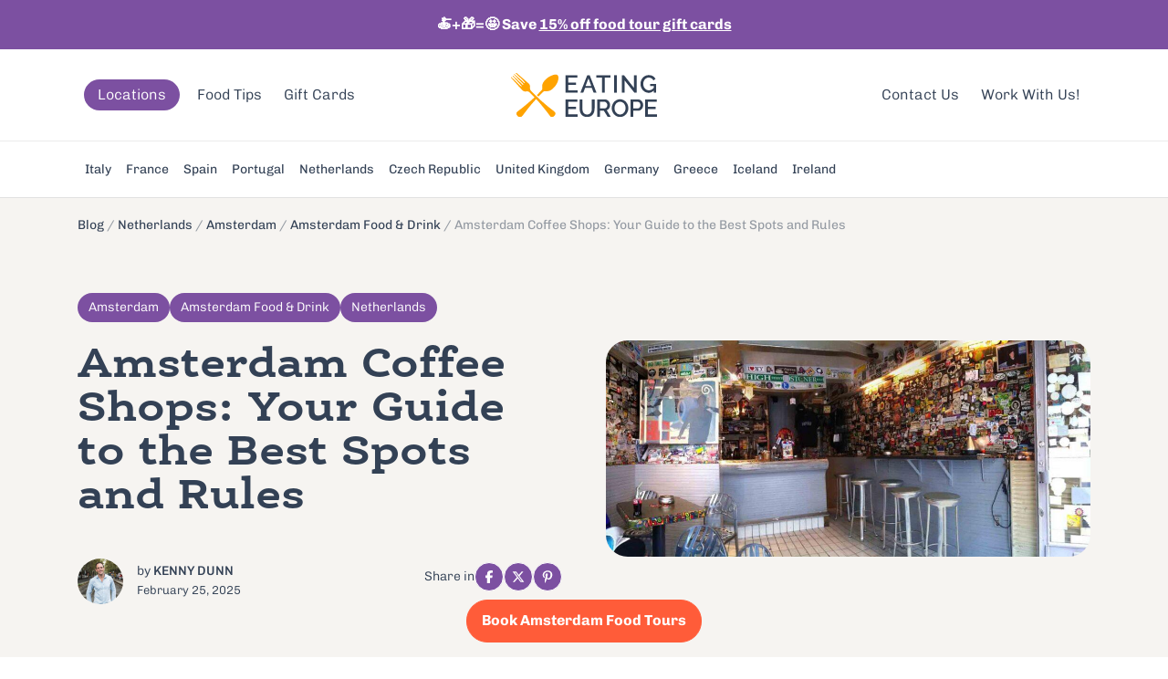

--- FILE ---
content_type: text/html; charset=UTF-8
request_url: https://www.eatingeurope.com/blog/amsterdam-best-coffee-houses/
body_size: 43089
content:
<!DOCTYPE html>
<html lang="en-GB" class="no-js">

<head><meta charset="utf-8"><script>if(navigator.userAgent.match(/MSIE|Internet Explorer/i)||navigator.userAgent.match(/Trident\/7\..*?rv:11/i)){var href=document.location.href;if(!href.match(/[?&]nowprocket/)){if(href.indexOf("?")==-1){if(href.indexOf("#")==-1){document.location.href=href+"?nowprocket=1"}else{document.location.href=href.replace("#","?nowprocket=1#")}}else{if(href.indexOf("#")==-1){document.location.href=href+"&nowprocket=1"}else{document.location.href=href.replace("#","&nowprocket=1#")}}}}</script><script>(()=>{class RocketLazyLoadScripts{constructor(){this.v="2.0.4",this.userEvents=["keydown","keyup","mousedown","mouseup","mousemove","mouseover","mouseout","touchmove","touchstart","touchend","touchcancel","wheel","click","dblclick","input"],this.attributeEvents=["onblur","onclick","oncontextmenu","ondblclick","onfocus","onmousedown","onmouseenter","onmouseleave","onmousemove","onmouseout","onmouseover","onmouseup","onmousewheel","onscroll","onsubmit"]}async t(){this.i(),this.o(),/iP(ad|hone)/.test(navigator.userAgent)&&this.h(),this.u(),this.l(this),this.m(),this.k(this),this.p(this),this._(),await Promise.all([this.R(),this.L()]),this.lastBreath=Date.now(),this.S(this),this.P(),this.D(),this.O(),this.M(),await this.C(this.delayedScripts.normal),await this.C(this.delayedScripts.defer),await this.C(this.delayedScripts.async),await this.T(),await this.F(),await this.j(),await this.A(),window.dispatchEvent(new Event("rocket-allScriptsLoaded")),this.everythingLoaded=!0,this.lastTouchEnd&&await new Promise(t=>setTimeout(t,500-Date.now()+this.lastTouchEnd)),this.I(),this.H(),this.U(),this.W()}i(){this.CSPIssue=sessionStorage.getItem("rocketCSPIssue"),document.addEventListener("securitypolicyviolation",t=>{this.CSPIssue||"script-src-elem"!==t.violatedDirective||"data"!==t.blockedURI||(this.CSPIssue=!0,sessionStorage.setItem("rocketCSPIssue",!0))},{isRocket:!0})}o(){window.addEventListener("pageshow",t=>{this.persisted=t.persisted,this.realWindowLoadedFired=!0},{isRocket:!0}),window.addEventListener("pagehide",()=>{this.onFirstUserAction=null},{isRocket:!0})}h(){let t;function e(e){t=e}window.addEventListener("touchstart",e,{isRocket:!0}),window.addEventListener("touchend",function i(o){o.changedTouches[0]&&t.changedTouches[0]&&Math.abs(o.changedTouches[0].pageX-t.changedTouches[0].pageX)<10&&Math.abs(o.changedTouches[0].pageY-t.changedTouches[0].pageY)<10&&o.timeStamp-t.timeStamp<200&&(window.removeEventListener("touchstart",e,{isRocket:!0}),window.removeEventListener("touchend",i,{isRocket:!0}),"INPUT"===o.target.tagName&&"text"===o.target.type||(o.target.dispatchEvent(new TouchEvent("touchend",{target:o.target,bubbles:!0})),o.target.dispatchEvent(new MouseEvent("mouseover",{target:o.target,bubbles:!0})),o.target.dispatchEvent(new PointerEvent("click",{target:o.target,bubbles:!0,cancelable:!0,detail:1,clientX:o.changedTouches[0].clientX,clientY:o.changedTouches[0].clientY})),event.preventDefault()))},{isRocket:!0})}q(t){this.userActionTriggered||("mousemove"!==t.type||this.firstMousemoveIgnored?"keyup"===t.type||"mouseover"===t.type||"mouseout"===t.type||(this.userActionTriggered=!0,this.onFirstUserAction&&this.onFirstUserAction()):this.firstMousemoveIgnored=!0),"click"===t.type&&t.preventDefault(),t.stopPropagation(),t.stopImmediatePropagation(),"touchstart"===this.lastEvent&&"touchend"===t.type&&(this.lastTouchEnd=Date.now()),"click"===t.type&&(this.lastTouchEnd=0),this.lastEvent=t.type,t.composedPath&&t.composedPath()[0].getRootNode()instanceof ShadowRoot&&(t.rocketTarget=t.composedPath()[0]),this.savedUserEvents.push(t)}u(){this.savedUserEvents=[],this.userEventHandler=this.q.bind(this),this.userEvents.forEach(t=>window.addEventListener(t,this.userEventHandler,{passive:!1,isRocket:!0})),document.addEventListener("visibilitychange",this.userEventHandler,{isRocket:!0})}U(){this.userEvents.forEach(t=>window.removeEventListener(t,this.userEventHandler,{passive:!1,isRocket:!0})),document.removeEventListener("visibilitychange",this.userEventHandler,{isRocket:!0}),this.savedUserEvents.forEach(t=>{(t.rocketTarget||t.target).dispatchEvent(new window[t.constructor.name](t.type,t))})}m(){const t="return false",e=Array.from(this.attributeEvents,t=>"data-rocket-"+t),i="["+this.attributeEvents.join("],[")+"]",o="[data-rocket-"+this.attributeEvents.join("],[data-rocket-")+"]",s=(e,i,o)=>{o&&o!==t&&(e.setAttribute("data-rocket-"+i,o),e["rocket"+i]=new Function("event",o),e.setAttribute(i,t))};new MutationObserver(t=>{for(const n of t)"attributes"===n.type&&(n.attributeName.startsWith("data-rocket-")||this.everythingLoaded?n.attributeName.startsWith("data-rocket-")&&this.everythingLoaded&&this.N(n.target,n.attributeName.substring(12)):s(n.target,n.attributeName,n.target.getAttribute(n.attributeName))),"childList"===n.type&&n.addedNodes.forEach(t=>{if(t.nodeType===Node.ELEMENT_NODE)if(this.everythingLoaded)for(const i of[t,...t.querySelectorAll(o)])for(const t of i.getAttributeNames())e.includes(t)&&this.N(i,t.substring(12));else for(const e of[t,...t.querySelectorAll(i)])for(const t of e.getAttributeNames())this.attributeEvents.includes(t)&&s(e,t,e.getAttribute(t))})}).observe(document,{subtree:!0,childList:!0,attributeFilter:[...this.attributeEvents,...e]})}I(){this.attributeEvents.forEach(t=>{document.querySelectorAll("[data-rocket-"+t+"]").forEach(e=>{this.N(e,t)})})}N(t,e){const i=t.getAttribute("data-rocket-"+e);i&&(t.setAttribute(e,i),t.removeAttribute("data-rocket-"+e))}k(t){Object.defineProperty(HTMLElement.prototype,"onclick",{get(){return this.rocketonclick||null},set(e){this.rocketonclick=e,this.setAttribute(t.everythingLoaded?"onclick":"data-rocket-onclick","this.rocketonclick(event)")}})}S(t){function e(e,i){let o=e[i];e[i]=null,Object.defineProperty(e,i,{get:()=>o,set(s){t.everythingLoaded?o=s:e["rocket"+i]=o=s}})}e(document,"onreadystatechange"),e(window,"onload"),e(window,"onpageshow");try{Object.defineProperty(document,"readyState",{get:()=>t.rocketReadyState,set(e){t.rocketReadyState=e},configurable:!0}),document.readyState="loading"}catch(t){console.log("WPRocket DJE readyState conflict, bypassing")}}l(t){this.originalAddEventListener=EventTarget.prototype.addEventListener,this.originalRemoveEventListener=EventTarget.prototype.removeEventListener,this.savedEventListeners=[],EventTarget.prototype.addEventListener=function(e,i,o){o&&o.isRocket||!t.B(e,this)&&!t.userEvents.includes(e)||t.B(e,this)&&!t.userActionTriggered||e.startsWith("rocket-")||t.everythingLoaded?t.originalAddEventListener.call(this,e,i,o):(t.savedEventListeners.push({target:this,remove:!1,type:e,func:i,options:o}),"mouseenter"!==e&&"mouseleave"!==e||t.originalAddEventListener.call(this,e,t.savedUserEvents.push,o))},EventTarget.prototype.removeEventListener=function(e,i,o){o&&o.isRocket||!t.B(e,this)&&!t.userEvents.includes(e)||t.B(e,this)&&!t.userActionTriggered||e.startsWith("rocket-")||t.everythingLoaded?t.originalRemoveEventListener.call(this,e,i,o):t.savedEventListeners.push({target:this,remove:!0,type:e,func:i,options:o})}}J(t,e){this.savedEventListeners=this.savedEventListeners.filter(i=>{let o=i.type,s=i.target||window;return e!==o||t!==s||(this.B(o,s)&&(i.type="rocket-"+o),this.$(i),!1)})}H(){EventTarget.prototype.addEventListener=this.originalAddEventListener,EventTarget.prototype.removeEventListener=this.originalRemoveEventListener,this.savedEventListeners.forEach(t=>this.$(t))}$(t){t.remove?this.originalRemoveEventListener.call(t.target,t.type,t.func,t.options):this.originalAddEventListener.call(t.target,t.type,t.func,t.options)}p(t){let e;function i(e){return t.everythingLoaded?e:e.split(" ").map(t=>"load"===t||t.startsWith("load.")?"rocket-jquery-load":t).join(" ")}function o(o){function s(e){const s=o.fn[e];o.fn[e]=o.fn.init.prototype[e]=function(){return this[0]===window&&t.userActionTriggered&&("string"==typeof arguments[0]||arguments[0]instanceof String?arguments[0]=i(arguments[0]):"object"==typeof arguments[0]&&Object.keys(arguments[0]).forEach(t=>{const e=arguments[0][t];delete arguments[0][t],arguments[0][i(t)]=e})),s.apply(this,arguments),this}}if(o&&o.fn&&!t.allJQueries.includes(o)){const e={DOMContentLoaded:[],"rocket-DOMContentLoaded":[]};for(const t in e)document.addEventListener(t,()=>{e[t].forEach(t=>t())},{isRocket:!0});o.fn.ready=o.fn.init.prototype.ready=function(i){function s(){parseInt(o.fn.jquery)>2?setTimeout(()=>i.bind(document)(o)):i.bind(document)(o)}return"function"==typeof i&&(t.realDomReadyFired?!t.userActionTriggered||t.fauxDomReadyFired?s():e["rocket-DOMContentLoaded"].push(s):e.DOMContentLoaded.push(s)),o([])},s("on"),s("one"),s("off"),t.allJQueries.push(o)}e=o}t.allJQueries=[],o(window.jQuery),Object.defineProperty(window,"jQuery",{get:()=>e,set(t){o(t)}})}P(){const t=new Map;document.write=document.writeln=function(e){const i=document.currentScript,o=document.createRange(),s=i.parentElement;let n=t.get(i);void 0===n&&(n=i.nextSibling,t.set(i,n));const c=document.createDocumentFragment();o.setStart(c,0),c.appendChild(o.createContextualFragment(e)),s.insertBefore(c,n)}}async R(){return new Promise(t=>{this.userActionTriggered?t():this.onFirstUserAction=t})}async L(){return new Promise(t=>{document.addEventListener("DOMContentLoaded",()=>{this.realDomReadyFired=!0,t()},{isRocket:!0})})}async j(){return this.realWindowLoadedFired?Promise.resolve():new Promise(t=>{window.addEventListener("load",t,{isRocket:!0})})}M(){this.pendingScripts=[];this.scriptsMutationObserver=new MutationObserver(t=>{for(const e of t)e.addedNodes.forEach(t=>{"SCRIPT"!==t.tagName||t.noModule||t.isWPRocket||this.pendingScripts.push({script:t,promise:new Promise(e=>{const i=()=>{const i=this.pendingScripts.findIndex(e=>e.script===t);i>=0&&this.pendingScripts.splice(i,1),e()};t.addEventListener("load",i,{isRocket:!0}),t.addEventListener("error",i,{isRocket:!0}),setTimeout(i,1e3)})})})}),this.scriptsMutationObserver.observe(document,{childList:!0,subtree:!0})}async F(){await this.X(),this.pendingScripts.length?(await this.pendingScripts[0].promise,await this.F()):this.scriptsMutationObserver.disconnect()}D(){this.delayedScripts={normal:[],async:[],defer:[]},document.querySelectorAll("script[type$=rocketlazyloadscript]").forEach(t=>{t.hasAttribute("data-rocket-src")?t.hasAttribute("async")&&!1!==t.async?this.delayedScripts.async.push(t):t.hasAttribute("defer")&&!1!==t.defer||"module"===t.getAttribute("data-rocket-type")?this.delayedScripts.defer.push(t):this.delayedScripts.normal.push(t):this.delayedScripts.normal.push(t)})}async _(){await this.L();let t=[];document.querySelectorAll("script[type$=rocketlazyloadscript][data-rocket-src]").forEach(e=>{let i=e.getAttribute("data-rocket-src");if(i&&!i.startsWith("data:")){i.startsWith("//")&&(i=location.protocol+i);try{const o=new URL(i).origin;o!==location.origin&&t.push({src:o,crossOrigin:e.crossOrigin||"module"===e.getAttribute("data-rocket-type")})}catch(t){}}}),t=[...new Map(t.map(t=>[JSON.stringify(t),t])).values()],this.Y(t,"preconnect")}async G(t){if(await this.K(),!0!==t.noModule||!("noModule"in HTMLScriptElement.prototype))return new Promise(e=>{let i;function o(){(i||t).setAttribute("data-rocket-status","executed"),e()}try{if(navigator.userAgent.includes("Firefox/")||""===navigator.vendor||this.CSPIssue)i=document.createElement("script"),[...t.attributes].forEach(t=>{let e=t.nodeName;"type"!==e&&("data-rocket-type"===e&&(e="type"),"data-rocket-src"===e&&(e="src"),i.setAttribute(e,t.nodeValue))}),t.text&&(i.text=t.text),t.nonce&&(i.nonce=t.nonce),i.hasAttribute("src")?(i.addEventListener("load",o,{isRocket:!0}),i.addEventListener("error",()=>{i.setAttribute("data-rocket-status","failed-network"),e()},{isRocket:!0}),setTimeout(()=>{i.isConnected||e()},1)):(i.text=t.text,o()),i.isWPRocket=!0,t.parentNode.replaceChild(i,t);else{const i=t.getAttribute("data-rocket-type"),s=t.getAttribute("data-rocket-src");i?(t.type=i,t.removeAttribute("data-rocket-type")):t.removeAttribute("type"),t.addEventListener("load",o,{isRocket:!0}),t.addEventListener("error",i=>{this.CSPIssue&&i.target.src.startsWith("data:")?(console.log("WPRocket: CSP fallback activated"),t.removeAttribute("src"),this.G(t).then(e)):(t.setAttribute("data-rocket-status","failed-network"),e())},{isRocket:!0}),s?(t.fetchPriority="high",t.removeAttribute("data-rocket-src"),t.src=s):t.src="data:text/javascript;base64,"+window.btoa(unescape(encodeURIComponent(t.text)))}}catch(i){t.setAttribute("data-rocket-status","failed-transform"),e()}});t.setAttribute("data-rocket-status","skipped")}async C(t){const e=t.shift();return e?(e.isConnected&&await this.G(e),this.C(t)):Promise.resolve()}O(){this.Y([...this.delayedScripts.normal,...this.delayedScripts.defer,...this.delayedScripts.async],"preload")}Y(t,e){this.trash=this.trash||[];let i=!0;var o=document.createDocumentFragment();t.forEach(t=>{const s=t.getAttribute&&t.getAttribute("data-rocket-src")||t.src;if(s&&!s.startsWith("data:")){const n=document.createElement("link");n.href=s,n.rel=e,"preconnect"!==e&&(n.as="script",n.fetchPriority=i?"high":"low"),t.getAttribute&&"module"===t.getAttribute("data-rocket-type")&&(n.crossOrigin=!0),t.crossOrigin&&(n.crossOrigin=t.crossOrigin),t.integrity&&(n.integrity=t.integrity),t.nonce&&(n.nonce=t.nonce),o.appendChild(n),this.trash.push(n),i=!1}}),document.head.appendChild(o)}W(){this.trash.forEach(t=>t.remove())}async T(){try{document.readyState="interactive"}catch(t){}this.fauxDomReadyFired=!0;try{await this.K(),this.J(document,"readystatechange"),document.dispatchEvent(new Event("rocket-readystatechange")),await this.K(),document.rocketonreadystatechange&&document.rocketonreadystatechange(),await this.K(),this.J(document,"DOMContentLoaded"),document.dispatchEvent(new Event("rocket-DOMContentLoaded")),await this.K(),this.J(window,"DOMContentLoaded"),window.dispatchEvent(new Event("rocket-DOMContentLoaded"))}catch(t){console.error(t)}}async A(){try{document.readyState="complete"}catch(t){}try{await this.K(),this.J(document,"readystatechange"),document.dispatchEvent(new Event("rocket-readystatechange")),await this.K(),document.rocketonreadystatechange&&document.rocketonreadystatechange(),await this.K(),this.J(window,"load"),window.dispatchEvent(new Event("rocket-load")),await this.K(),window.rocketonload&&window.rocketonload(),await this.K(),this.allJQueries.forEach(t=>t(window).trigger("rocket-jquery-load")),await this.K(),this.J(window,"pageshow");const t=new Event("rocket-pageshow");t.persisted=this.persisted,window.dispatchEvent(t),await this.K(),window.rocketonpageshow&&window.rocketonpageshow({persisted:this.persisted})}catch(t){console.error(t)}}async K(){Date.now()-this.lastBreath>45&&(await this.X(),this.lastBreath=Date.now())}async X(){return document.hidden?new Promise(t=>setTimeout(t)):new Promise(t=>requestAnimationFrame(t))}B(t,e){return e===document&&"readystatechange"===t||(e===document&&"DOMContentLoaded"===t||(e===window&&"DOMContentLoaded"===t||(e===window&&"load"===t||e===window&&"pageshow"===t)))}static run(){(new RocketLazyLoadScripts).t()}}RocketLazyLoadScripts.run()})();</script>
  <!-- Google Tag Manager -->
  <script type="rocketlazyloadscript">(function(w,d,s,l,i){w[l]=w[l]||[];w[l].push({'gtm.start':
  new Date().getTime(),event:'gtm.js'});var f=d.getElementsByTagName(s)[0],
  j=d.createElement(s),dl=l!='dataLayer'?'&l='+l:'';j.async=true;j.src=
  'https://www.googletagmanager.com/gtm.js?id='+i+dl;f.parentNode.insertBefore(j,f);
  })(window,document,'script','dataLayer','GTM-5DHMPLN');</script>
<!-- End Google Tag Manager -->

<script type="rocketlazyloadscript">
(function(s,m,a,r,t){
if(s.hasOwnProperty("$smcInstall"))return!1;s.$smcInstall=1;
s[r]=s[r]||[];var f=m.getElementsByTagName(a)[0],j=m.createElement(a),dl=r!='dataLayer'?'&r='+r:'';
j.async=true;j.src='//smct.co/tm/?t='+t+dl;f.parentNode.insertBefore(j,f);
})(window,document,'script','dataLayer','eatingeurope.com');
</script>  
  
  <meta http-equiv="x-ua-compatible" content="ie=edge">
  <meta name="viewport" content="width=device-width, initial-scale=1, shrink-to-fit=no">
  <meta name="ahrefs-site-verification" content="21cba989a1c58a0c10b687c3fe345f137fc679401b4b43c1f97a1301232e0ab8">
  <link rel="apple-touch-icon" sizes="180x180" href="/apple-touch-icon.png">
  <link rel="icon" type="image/png" sizes="32x32" href="/favicon-32x32.png">
  <link rel="icon" type="image/png" sizes="16x16" href="/favicon-16x16.png">
  <link rel="manifest" href="/site.webmanifest">
  <link rel="mask-icon" href="/safari-pinned-tab.svg" color="#5bbad5">
  <meta name="msapplication-TileColor" content="#ffffff">
  <meta name="theme-color" content="#ffffff">

  <meta name="ahrefs-site-verification" content="5b40fa1b9410ddd246fec4985b42bab90a6754447022cd594cf5038852ca86a1">

  <link href="https://www.eatingeurope.com/wp-content/themes/eatingeu/fonts/icomoon.ttf" as="font" type="font/ttf" crossorigin>
  <link href="https://www.eatingeurope.com/wp-content/themes/eatingeu/src/bower_components/socicon/font/socicon.woff" as="font" type="font/woff" crossorigin>

  
  
  

  <meta name='robots' content='index, follow, max-image-preview:large, max-snippet:-1, max-video-preview:-1' />

<!-- Google Tag Manager for WordPress by gtm4wp.com -->
<script data-cfasync="false" data-pagespeed-no-defer>
	var gtm4wp_datalayer_name = "dataLayer";
	var dataLayer = dataLayer || [];
</script>
<!-- End Google Tag Manager for WordPress by gtm4wp.com -->
	<!-- This site is optimized with the Yoast SEO plugin v26.5 - https://yoast.com/wordpress/plugins/seo/ -->
	<title>Amsterdam Coffee Shops | Eating Europe</title>
<link data-rocket-prefetch href="https://smct.co" rel="dns-prefetch">
<link data-rocket-prefetch href="https://www.googletagmanager.com" rel="dns-prefetch">
<link data-rocket-prefetch href="https://eatingeurope.activehosted.com" rel="dns-prefetch">
<link data-rocket-prefetch href="https://pagead2.googlesyndication.com" rel="dns-prefetch">
<link data-rocket-prefetch href="https://fareharbor.com" rel="dns-prefetch">
<link crossorigin data-rocket-preload as="font" href="https://www.eatingeurope.com/wp-content/cache/fonts/1/google-fonts/fonts/s/chivo/v21/va9G4kzIxd1KFrBtceFflQ.woff2" rel="preload">
<link data-wpr-hosted-gf-parameters="family=Chivo:ital,wght@0,100..900;1,100..900&display=swap" href="https://www.eatingeurope.com/wp-content/cache/fonts/1/google-fonts/css/a/b/1/04a075107041fbc9a578eedb3de6f.css" rel="stylesheet"><link rel="preload" data-rocket-preload as="image" href="https://www.eatingeurope.com/wp-content/uploads/2027/12/Grey-Area-Amsterdam-2-min-1024x458.jpg" imagesrcset="https://www.eatingeurope.com/wp-content/uploads/2027/12/Grey-Area-Amsterdam-2-min-1024x458.jpg 1024w, https://www.eatingeurope.com/wp-content/uploads/2027/12/Grey-Area-Amsterdam-2-min-300x134.jpg 300w, https://www.eatingeurope.com/wp-content/uploads/2027/12/Grey-Area-Amsterdam-2-min-768x343.jpg 768w, https://www.eatingeurope.com/wp-content/uploads/2027/12/Grey-Area-Amsterdam-2-min-1536x686.jpg 1536w, https://www.eatingeurope.com/wp-content/uploads/2027/12/Grey-Area-Amsterdam-2-min-750x335.jpg 750w, https://www.eatingeurope.com/wp-content/uploads/2027/12/Grey-Area-Amsterdam-2-min-700x313.jpg 700w, https://www.eatingeurope.com/wp-content/uploads/2027/12/Grey-Area-Amsterdam-2-min.jpg 1920w" imagesizes="(max-width: 1024px) 100vw, 1024px" fetchpriority="high">
	<meta name="description" content="Discover Amsterdam’s top coffee shops and cafés. From specialty coffee to iconic cannabis-friendly spots, explore Amsterdam’s vibrant coffee culture." />
	<link rel="canonical" href="https://www.eatingeurope.com/blog/amsterdam-best-coffee-houses/" />
	<meta property="og:locale" content="en_GB" />
	<meta property="og:type" content="article" />
	<meta property="og:title" content="Amsterdam Coffee Shops | Eating Europe" />
	<meta property="og:description" content="Discover Amsterdam’s top coffee shops and cafés. From specialty coffee to iconic cannabis-friendly spots, explore Amsterdam’s vibrant coffee culture." />
	<meta property="og:url" content="https://www.eatingeurope.com/blog/amsterdam-best-coffee-houses/" />
	<meta property="og:site_name" content="Eating Europe" />
	<meta property="article:published_time" content="2025-02-25T06:00:00+00:00" />
	<meta property="article:modified_time" content="2025-02-26T13:06:17+00:00" />
	<meta property="og:image" content="https://www.eatingeurope.com/wp-content/uploads/2027/12/Grey-Area-Amsterdam-2-min.jpg" />
	<meta property="og:image:width" content="1920" />
	<meta property="og:image:height" content="858" />
	<meta property="og:image:type" content="image/jpeg" />
	<meta name="author" content="Kenny Dunn" />
	<meta name="twitter:card" content="summary_large_image" />
	<meta name="twitter:label1" content="Written by" />
	<meta name="twitter:data1" content="Kenny Dunn" />
	<meta name="twitter:label2" content="Estimated reading time" />
	<meta name="twitter:data2" content="7 minutes" />
	<script type="application/ld+json" class="yoast-schema-graph">{"@context":"https://schema.org","@graph":[{"@type":"WebPage","@id":"https://www.eatingeurope.com/blog/amsterdam-best-coffee-houses/","url":"https://www.eatingeurope.com/blog/amsterdam-best-coffee-houses/","name":"Amsterdam Coffee Shops | Eating Europe","isPartOf":{"@id":"https://www.eatingeurope.com/#website"},"primaryImageOfPage":{"@id":"https://www.eatingeurope.com/blog/amsterdam-best-coffee-houses/#primaryimage"},"image":{"@id":"https://www.eatingeurope.com/blog/amsterdam-best-coffee-houses/#primaryimage"},"thumbnailUrl":"https://www.eatingeurope.com/wp-content/uploads/2027/12/Grey-Area-Amsterdam-2-min.jpg","datePublished":"2025-02-25T06:00:00+00:00","dateModified":"2025-02-26T13:06:17+00:00","author":{"@id":"https://www.eatingeurope.com/#/schema/person/f3c3aaadc53059b88d2f099b8ee9e9c8"},"description":"Discover Amsterdam’s top coffee shops and cafés. From specialty coffee to iconic cannabis-friendly spots, explore Amsterdam’s vibrant coffee culture.","breadcrumb":{"@id":"https://www.eatingeurope.com/blog/amsterdam-best-coffee-houses/#breadcrumb"},"inLanguage":"en-GB","potentialAction":[{"@type":"ReadAction","target":["https://www.eatingeurope.com/blog/amsterdam-best-coffee-houses/"]}]},{"@type":"ImageObject","inLanguage":"en-GB","@id":"https://www.eatingeurope.com/blog/amsterdam-best-coffee-houses/#primaryimage","url":"https://www.eatingeurope.com/wp-content/uploads/2027/12/Grey-Area-Amsterdam-2-min.jpg","contentUrl":"https://www.eatingeurope.com/wp-content/uploads/2027/12/Grey-Area-Amsterdam-2-min.jpg","width":1920,"height":858,"caption":"Grey_Area_Amsterdam"},{"@type":"BreadcrumbList","@id":"https://www.eatingeurope.com/blog/amsterdam-best-coffee-houses/#breadcrumb","itemListElement":[{"@type":"ListItem","position":1,"name":"Blog","item":"https://www.eatingeurope.com/blog/"},{"@type":"ListItem","position":2,"name":"Netherlands","item":"https://www.eatingeurope.com/category/netherlands/"},{"@type":"ListItem","position":3,"name":"Amsterdam","item":"https://www.eatingeurope.com/category/netherlands/amsterdam/"},{"@type":"ListItem","position":4,"name":"Amsterdam Food &amp; Drink","item":"https://www.eatingeurope.com/category/netherlands/amsterdam/amsterdam-food-and-drink/"},{"@type":"ListItem","position":5,"name":"Amsterdam Coffee Shops: Your Guide to the Best Spots and Rules"}]},{"@type":"WebSite","@id":"https://www.eatingeurope.com/#website","url":"https://www.eatingeurope.com/","name":"Eating Europe","description":"eat the city with us!","potentialAction":[{"@type":"SearchAction","target":{"@type":"EntryPoint","urlTemplate":"https://www.eatingeurope.com/?s={search_term_string}"},"query-input":{"@type":"PropertyValueSpecification","valueRequired":true,"valueName":"search_term_string"}}],"inLanguage":"en-GB"},{"@type":"Person","@id":"https://www.eatingeurope.com/#/schema/person/f3c3aaadc53059b88d2f099b8ee9e9c8","name":"Kenny Dunn","image":{"@type":"ImageObject","inLanguage":"en-GB","@id":"https://www.eatingeurope.com/#/schema/person/image/","url":"https://secure.gravatar.com/avatar/84d706edba42a526015364904b96998981069309fc2b6965dede048051ef80eb?s=96&d=mm&r=g","contentUrl":"https://secure.gravatar.com/avatar/84d706edba42a526015364904b96998981069309fc2b6965dede048051ef80eb?s=96&d=mm&r=g","caption":"Kenny Dunn"},"description":"Kenny’s love for European cuisine was sparked after moving to Rome in 2009. He fell in love with the city’s backstreet eateries, and even more with the people and stories behind each dish. Now he's turned his passion into food tours, so Eating Europe guests can also share a taste of local life.","sameAs":["https://it.linkedin.com/in/kenny-dunn-38567944"],"url":"https://www.eatingeurope.com/author/kenny-dunn/"}]}</script>
	<!-- / Yoast SEO plugin. -->


<link rel="alternate" type="application/rss+xml" title="Eating Europe &raquo; Feed" href="https://www.eatingeurope.com/feed/" />
<link rel="alternate" title="oEmbed (JSON)" type="application/json+oembed" href="https://www.eatingeurope.com/wp-json/oembed/1.0/embed?url=https%3A%2F%2Fwww.eatingeurope.com%2Fblog%2Famsterdam-best-coffee-houses%2F" />
<link rel="alternate" title="oEmbed (XML)" type="text/xml+oembed" href="https://www.eatingeurope.com/wp-json/oembed/1.0/embed?url=https%3A%2F%2Fwww.eatingeurope.com%2Fblog%2Famsterdam-best-coffee-houses%2F&#038;format=xml" />
<style id='wp-img-auto-sizes-contain-inline-css' type='text/css'>
img:is([sizes=auto i],[sizes^="auto," i]){contain-intrinsic-size:3000px 1500px}
/*# sourceURL=wp-img-auto-sizes-contain-inline-css */
</style>
<style id='wp-emoji-styles-inline-css' type='text/css'>

	img.wp-smiley, img.emoji {
		display: inline !important;
		border: none !important;
		box-shadow: none !important;
		height: 1em !important;
		width: 1em !important;
		margin: 0 0.07em !important;
		vertical-align: -0.1em !important;
		background: none !important;
		padding: 0 !important;
	}
/*# sourceURL=wp-emoji-styles-inline-css */
</style>
<style id='classic-theme-styles-inline-css' type='text/css'>
/*! This file is auto-generated */
.wp-block-button__link{color:#fff;background-color:#32373c;border-radius:9999px;box-shadow:none;text-decoration:none;padding:calc(.667em + 2px) calc(1.333em + 2px);font-size:1.125em}.wp-block-file__button{background:#32373c;color:#fff;text-decoration:none}
/*# sourceURL=/wp-includes/css/classic-themes.min.css */
</style>
<link rel='stylesheet' id='cmplz-general-css' href='https://www.eatingeurope.com/wp-content/plugins/complianz-gdpr-premium/assets/css/cookieblocker.min.css?ver=1762709737' type='text/css' media='all' />
<link data-minify="1" rel='stylesheet' id='main-css-css' href='https://www.eatingeurope.com/wp-content/cache/background-css/1/www.eatingeurope.com/wp-content/cache/min/1/wp-content/themes/eatingeu/css/main.css?ver=1765317481&wpr_t=1765819180' type='text/css' media='all' />
<link data-minify="1" rel='stylesheet' id='tw-css-css' href='https://www.eatingeurope.com/wp-content/cache/min/1/wp-content/themes/eatingeu/css/tw.css?ver=1765317481' type='text/css' media='all' />
<link data-minify="1" rel='stylesheet' id='style-css-css' href='https://www.eatingeurope.com/wp-content/cache/background-css/1/www.eatingeurope.com/wp-content/cache/min/1/wp-content/themes/eatingeu/style.css?ver=1765317481&wpr_t=1765819180' type='text/css' media='all' />
<link rel='stylesheet' id='searchwp-live-search-css' href='https://www.eatingeurope.com/wp-content/plugins/searchwp-live-ajax-search/assets/styles/style.min.css?ver=1.8.6' type='text/css' media='all' />
<style id='searchwp-live-search-inline-css' type='text/css'>
.searchwp-live-search-result .searchwp-live-search-result--title a {
  font-size: 16px;
}
.searchwp-live-search-result .searchwp-live-search-result--price {
  font-size: 14px;
}
.searchwp-live-search-result .searchwp-live-search-result--add-to-cart .button {
  font-size: 14px;
}

/*# sourceURL=searchwp-live-search-inline-css */
</style>
<link data-minify="1" rel='stylesheet' id='wprevpro_w3-css' href='https://www.eatingeurope.com/wp-content/cache/background-css/1/www.eatingeurope.com/wp-content/cache/min/1/wp-content/plugins/wp-review-slider-pro/public/css/wprevpro_w3_min.css?ver=1765317481&wpr_t=1765819180' type='text/css' media='all' />
<style id='wprevpro_w3-inline-css' type='text/css'>
#wprev-slider-1 .wprevpro_star_imgs{color:#FDD314;}#wprev-slider-1 .wprsp-star{color:#FDD314;}#wprev-slider-1 .wprevpro_star_imgs span.svgicons{background:#FDD314;}#wprev-slider-1 .wprev_preview_bradius_T13{border-radius:10px;}#wprev-slider-1 .wprev_preview_bg1_T13{background:rgb(246,244,241);}#wprev-slider-1 .wprev_preview_bg2_T13{background:rgb(238,238,238);}#wprev-slider-1 .wprev_preview_tcolor1_T13{color:#707070;}#wprev-slider-1 .wprev_preview_tcolor2_T13{color:rgb(51,51,51);}#wprev-slider-1 .wprev_preview_bradius_T13{border-color:rgb(225,225,225);}#wprev-slider-1 .wprev_preview_tcolor1_T13{font-size:16px;line-height:normal;}#wprev-slider-1 .wprev_preview_tcolor2_T13{font-size:16px;line-height:normal;}#wprev-slider-1 .wprs_rd_more, #wprev-slider-1 .wprs_rd_less, #wprev-slider-1 .wprevpro_btn_show_rdpop{color:#ff5c39;}#wprev-slider-1 img.wprevpro_avatarimg{width:52px;height:52px;}#wprev-slider-1 .wprevpro_star_imgs span.svgicons{width:18px;height:18px;}#wprev-slider-1 .wprevsiteicon{height:26px;}#wprev-slider-1 .wprev_media_img{width:auto;height:40px;}#wprev-slider-1 .indrevlineclamp{display:-webkit-box;-webkit-line-clamp:4;-webkit-box-orient:vertical;overflow:hidden;hyphens:auto;word-break:auto-phrase;}#wprev-slider-1_widget .wprevpro_star_imgs{color:#FDD314;}#wprev-slider-1_widget .wprsp-star{color:#FDD314;}#wprev-slider-1_widget .wprevpro_star_imgs span.svgicons{background:#FDD314;}#wprev-slider-1_widget .wprev_preview_bradius_T13_widget{border-radius:10px;}#wprev-slider-1_widget .wprev_preview_bg1_T13_widget{background:rgb(246,244,241);}#wprev-slider-1_widget .wprev_preview_bg2_T13_widget{background:rgb(238,238,238);}#wprev-slider-1_widget .wprev_preview_tcolor1_T13_widget{color:#707070;}#wprev-slider-1_widget .wprev_preview_tcolor2_T13_widget{color:rgb(51,51,51);}#wprev-slider-1_widget .wprev_preview_bradius_T13_widget{border-color:rgb(225,225,225);}#wprev-slider-1_widget .wprev_preview_tcolor1_T13_widget{font-size:16px;line-height:normal;}#wprev-slider-1_widget .wprev_preview_tcolor2_T13_widget{font-size:16px;line-height:normal;}#wprev-slider-1_widget .wprs_rd_more, #wprev-slider-1_widget .wprs_rd_less, #wprev-slider-1_widget .wprevpro_btn_show_rdpop{color:#ff5c39;}#wprev-slider-1_widget img.wprevpro_avatarimg{width:52px;height:52px;}#wprev-slider-1_widget .wprevpro_star_imgs span.svgicons{width:18px;height:18px;}#wprev-slider-1_widget .wprevsiteicon{height:26px;}#wprev-slider-1_widget .wprev_media_img{width:auto;height:40px;}#wprev-slider-1 .indrevlineclamp{display:-webkit-box;-webkit-line-clamp:4;-webkit-box-orient:vertical;overflow:hidden;hyphens:auto;word-break:auto-phrase;}#wprev-slider-2 .wprevpro_star_imgs{color:#FDD314;}#wprev-slider-2 .wprsp-star{color:#FDD314;}#wprev-slider-2 .wprevpro_star_imgs span.svgicons{background:#FDD314;}#wprev-slider-2 .wprev_preview_bradius_T13{border-radius:10px;}#wprev-slider-2 .wprev_preview_bg1_T13{background:rgb(246,244,241);}#wprev-slider-2 .wprev_preview_bg2_T13{background:rgb(238,238,238);}#wprev-slider-2 .wprev_preview_tcolor1_T13{color:#707070;}#wprev-slider-2 .wprev_preview_tcolor2_T13{color:rgb(51,51,51);}#wprev-slider-2 .wprev_preview_bradius_T13{border-color:rgb(225,225,225);}#wprev-slider-2 .wprev_preview_tcolor1_T13{font-size:16px;line-height:normal;}#wprev-slider-2 .wprev_preview_tcolor2_T13{font-size:16px;line-height:normal;}#wprev-slider-2 .wprs_rd_more, #wprev-slider-2 .wprs_rd_less, #wprev-slider-2 .wprevpro_btn_show_rdpop{color:#ff5c39;}#wprev-slider-2 img.wprevpro_avatarimg{width:52px;height:52px;}#wprev-slider-2 .wprevpro_star_imgs span.svgicons{width:18px;height:18px;}#wprev-slider-2 .wprevsiteicon{height:26px;}#wprev-slider-2 .wprev_media_img{width:auto;height:40px;}#wprev-slider-2 .indrevlineclamp{display:-webkit-box;-webkit-line-clamp:4;-webkit-box-orient:vertical;overflow:hidden;hyphens:auto;word-break:auto-phrase;}#wprev-slider-2_widget .wprevpro_star_imgs{color:#FDD314;}#wprev-slider-2_widget .wprsp-star{color:#FDD314;}#wprev-slider-2_widget .wprevpro_star_imgs span.svgicons{background:#FDD314;}#wprev-slider-2_widget .wprev_preview_bradius_T13_widget{border-radius:10px;}#wprev-slider-2_widget .wprev_preview_bg1_T13_widget{background:rgb(246,244,241);}#wprev-slider-2_widget .wprev_preview_bg2_T13_widget{background:rgb(238,238,238);}#wprev-slider-2_widget .wprev_preview_tcolor1_T13_widget{color:#707070;}#wprev-slider-2_widget .wprev_preview_tcolor2_T13_widget{color:rgb(51,51,51);}#wprev-slider-2_widget .wprev_preview_bradius_T13_widget{border-color:rgb(225,225,225);}#wprev-slider-2_widget .wprev_preview_tcolor1_T13_widget{font-size:16px;line-height:normal;}#wprev-slider-2_widget .wprev_preview_tcolor2_T13_widget{font-size:16px;line-height:normal;}#wprev-slider-2_widget .wprs_rd_more, #wprev-slider-2_widget .wprs_rd_less, #wprev-slider-2_widget .wprevpro_btn_show_rdpop{color:#ff5c39;}#wprev-slider-2_widget img.wprevpro_avatarimg{width:52px;height:52px;}#wprev-slider-2_widget .wprevpro_star_imgs span.svgicons{width:18px;height:18px;}#wprev-slider-2_widget .wprevsiteicon{height:26px;}#wprev-slider-2_widget .wprev_media_img{width:auto;height:40px;}#wprev-slider-2 .indrevlineclamp{display:-webkit-box;-webkit-line-clamp:4;-webkit-box-orient:vertical;overflow:hidden;hyphens:auto;word-break:auto-phrase;}#wprev-slider-3 .wprevpro_star_imgs{color:#FDD314;}#wprev-slider-3 .wprsp-star{color:#FDD314;}#wprev-slider-3 .wprevpro_star_imgs span.svgicons{background:#FDD314;}#wprev-slider-3 .wprev_preview_bradius_T13{border-radius:10px;}#wprev-slider-3 .wprev_preview_bg1_T13{background:rgb(246,244,241);}#wprev-slider-3 .wprev_preview_bg2_T13{background:rgb(238,238,238);}#wprev-slider-3 .wprev_preview_tcolor1_T13{color:#707070;}#wprev-slider-3 .wprev_preview_tcolor2_T13{color:rgb(51,51,51);}#wprev-slider-3 .wprev_preview_bradius_T13{border-color:rgb(225,225,225);}#wprev-slider-3 .wprev_preview_tcolor1_T13{font-size:16px;line-height:normal;}#wprev-slider-3 .wprev_preview_tcolor2_T13{font-size:16px;line-height:normal;}#wprev-slider-3 .wprs_rd_more, #wprev-slider-3 .wprs_rd_less, #wprev-slider-3 .wprevpro_btn_show_rdpop{color:#ff5c39;}#wprev-slider-3 img.wprevpro_avatarimg{width:52px;height:52px;}#wprev-slider-3 .wprevpro_star_imgs span.svgicons{width:18px;height:18px;}#wprev-slider-3 .wprevsiteicon{height:26px;}#wprev-slider-3 .wprev_media_img{width:auto;height:40px;}#wprev-slider-3 .indrevlineclamp{display:-webkit-box;-webkit-line-clamp:4;-webkit-box-orient:vertical;overflow:hidden;hyphens:auto;word-break:auto-phrase;}#wprev-slider-3_widget .wprevpro_star_imgs{color:#FDD314;}#wprev-slider-3_widget .wprsp-star{color:#FDD314;}#wprev-slider-3_widget .wprevpro_star_imgs span.svgicons{background:#FDD314;}#wprev-slider-3_widget .wprev_preview_bradius_T13_widget{border-radius:10px;}#wprev-slider-3_widget .wprev_preview_bg1_T13_widget{background:rgb(246,244,241);}#wprev-slider-3_widget .wprev_preview_bg2_T13_widget{background:rgb(238,238,238);}#wprev-slider-3_widget .wprev_preview_tcolor1_T13_widget{color:#707070;}#wprev-slider-3_widget .wprev_preview_tcolor2_T13_widget{color:rgb(51,51,51);}#wprev-slider-3_widget .wprev_preview_bradius_T13_widget{border-color:rgb(225,225,225);}#wprev-slider-3_widget .wprev_preview_tcolor1_T13_widget{font-size:16px;line-height:normal;}#wprev-slider-3_widget .wprev_preview_tcolor2_T13_widget{font-size:16px;line-height:normal;}#wprev-slider-3_widget .wprs_rd_more, #wprev-slider-3_widget .wprs_rd_less, #wprev-slider-3_widget .wprevpro_btn_show_rdpop{color:#ff5c39;}#wprev-slider-3_widget img.wprevpro_avatarimg{width:52px;height:52px;}#wprev-slider-3_widget .wprevpro_star_imgs span.svgicons{width:18px;height:18px;}#wprev-slider-3_widget .wprevsiteicon{height:26px;}#wprev-slider-3_widget .wprev_media_img{width:auto;height:40px;}#wprev-slider-3 .indrevlineclamp{display:-webkit-box;-webkit-line-clamp:4;-webkit-box-orient:vertical;overflow:hidden;hyphens:auto;word-break:auto-phrase;}
/*# sourceURL=wprevpro_w3-inline-css */
</style>
<script type="rocketlazyloadscript" data-rocket-type="text/javascript" data-rocket-src="https://www.eatingeurope.com/wp-includes/js/jquery/jquery.min.js?ver=3.7.1" id="jquery-core-js" data-rocket-defer defer></script>
<script type="rocketlazyloadscript" data-rocket-type="text/javascript" data-rocket-src="https://www.eatingeurope.com/wp-includes/js/jquery/jquery-migrate.min.js?ver=3.4.1" id="jquery-migrate-js" data-rocket-defer defer></script>
<script type="rocketlazyloadscript" data-rocket-type="text/javascript" data-rocket-src="https://www.eatingeurope.com/wp-content/themes/eatingeu/js/main.min.js?ver=366212" id="main-js-js" data-rocket-defer defer></script>
<script type="text/javascript" src="https://www.eatingeurope.com/wp-content/themes/eatingeu/js/app.bundle.js?ver=180174" id="app-js-js"></script>
<script type="text/javascript" id="my_loadmore-js-extra">
/* <![CDATA[ */
var blog_loadmore_params = {"ajaxurl":"https://www.eatingeurope.com/wp-admin/admin-ajax.php","posts":"{\"post_type\":\"post\",\"posts_per_page\":6,\"offset\":10,\"orderby\":\"date\",\"order\":\"DESC\",\"paged\":1,\"error\":\"\",\"m\":\"\",\"p\":0,\"post_parent\":\"\",\"subpost\":\"\",\"subpost_id\":\"\",\"attachment\":\"\",\"attachment_id\":0,\"name\":\"\",\"pagename\":\"\",\"page_id\":0,\"second\":\"\",\"minute\":\"\",\"hour\":\"\",\"day\":0,\"monthnum\":0,\"year\":0,\"w\":0,\"category_name\":\"\",\"tag\":\"\",\"cat\":\"\",\"tag_id\":\"\",\"author\":\"\",\"author_name\":\"\",\"feed\":\"\",\"tb\":\"\",\"meta_key\":\"\",\"meta_value\":\"\",\"preview\":\"\",\"s\":\"\",\"sentence\":\"\",\"title\":\"\",\"fields\":\"all\",\"menu_order\":\"\",\"embed\":\"\",\"category__in\":[],\"category__not_in\":[],\"category__and\":[],\"post__in\":[],\"post__not_in\":[],\"post_name__in\":[],\"tag__in\":[],\"tag__not_in\":[],\"tag__and\":[],\"tag_slug__in\":[],\"tag_slug__and\":[],\"post_parent__in\":[],\"post_parent__not_in\":[],\"author__in\":[],\"author__not_in\":[],\"search_columns\":[],\"ignore_sticky_posts\":false,\"suppress_filters\":false,\"cache_results\":true,\"update_post_term_cache\":true,\"update_menu_item_cache\":false,\"lazy_load_term_meta\":true,\"update_post_meta_cache\":true,\"nopaging\":false,\"comments_per_page\":\"50\",\"no_found_rows\":false}","current_page":"1","max_page":"152"};
//# sourceURL=my_loadmore-js-extra
/* ]]> */
</script>
<script type="rocketlazyloadscript" data-rocket-type="text/javascript" data-rocket-src="https://www.eatingeurope.com/wp-content/themes/eatingeu/js/ajax-posts.js?ver=6.9" id="my_loadmore-js" data-rocket-defer defer></script>
<script type="rocketlazyloadscript" data-rocket-type="text/javascript" data-rocket-src="https://www.eatingeurope.com/wp-content/plugins/wp-review-slider-pro/public/js/wprs-slick.min.js?ver=12.6.1_1" id="wp-review-slider-pro_slick-min-js" data-rocket-defer defer></script>
<script type="text/javascript" id="wp-review-slider-pro_plublic-min-js-extra">
/* <![CDATA[ */
var wprevpublicjs_script_vars = {"wpfb_nonce":"0eed94434d","wpfb_ajaxurl":"https://www.eatingeurope.com/wp-admin/admin-ajax.php","wprevpluginsurl":"https://www.eatingeurope.com/wp-content/plugins/wp-review-slider-pro","page_id":"3510"};
//# sourceURL=wp-review-slider-pro_plublic-min-js-extra
/* ]]> */
</script>
<script type="rocketlazyloadscript" data-rocket-type="text/javascript" data-rocket-src="https://www.eatingeurope.com/wp-content/plugins/wp-review-slider-pro/public/js/wprev-public.min.js?ver=12.6.1_1" id="wp-review-slider-pro_plublic-min-js" data-rocket-defer defer></script>
<link rel="https://api.w.org/" href="https://www.eatingeurope.com/wp-json/" /><link rel="alternate" title="JSON" type="application/json" href="https://www.eatingeurope.com/wp-json/wp/v2/posts/3510" /><link rel="EditURI" type="application/rsd+xml" title="RSD" href="https://www.eatingeurope.com/xmlrpc.php?rsd" />
<meta name="generator" content="WordPress 6.9" />
<link rel='shortlink' href='https://www.eatingeurope.com/?p=3510' />
<meta name="generator" content="Site Kit by Google 1.167.0" />			<style>.cmplz-hidden {
					display: none !important;
				}</style>
<!-- Google Tag Manager for WordPress by gtm4wp.com -->
<!-- GTM Container placement set to off -->
<script data-cfasync="false" data-pagespeed-no-defer>
	var dataLayer_content = {"pagePostType":"post","pagePostType2":"single-post","pageCategory":["amsterdam","amsterdam-food-and-drink","netherlands"],"pagePostAuthor":"Kenny Dunn"};
	dataLayer.push( dataLayer_content );
</script>
<script type="rocketlazyloadscript" data-cfasync="false" data-pagespeed-no-defer>
	console.warn && console.warn("[GTM4WP] Google Tag Manager container code placement set to OFF !!!");
	console.warn && console.warn("[GTM4WP] Data layer codes are active but GTM container must be loaded using custom coding !!!");
</script>
<!-- End Google Tag Manager for WordPress by gtm4wp.com -->
<!-- Google AdSense meta tags added by Site Kit -->
<meta name="google-adsense-platform-account" content="ca-host-pub-2644536267352236">
<meta name="google-adsense-platform-domain" content="sitekit.withgoogle.com">
<!-- End Google AdSense meta tags added by Site Kit -->

<!-- Google AdSense snippet added by Site Kit -->
<script type="rocketlazyloadscript" data-rocket-type="text/javascript" async="async" data-rocket-src="https://pagead2.googlesyndication.com/pagead/js/adsbygoogle.js?client=ca-pub-8938976534585464&amp;host=ca-host-pub-2644536267352236" crossorigin="anonymous"></script>

<!-- End Google AdSense snippet added by Site Kit -->
<link rel="icon" href="https://www.eatingeurope.com/wp-content/uploads/2024/08/cropped-favicon-32x32.png" sizes="32x32" />
<link rel="icon" href="https://www.eatingeurope.com/wp-content/uploads/2024/08/cropped-favicon-192x192.png" sizes="192x192" />
<link rel="apple-touch-icon" href="https://www.eatingeurope.com/wp-content/uploads/2024/08/cropped-favicon-180x180.png" />
<meta name="msapplication-TileImage" content="https://www.eatingeurope.com/wp-content/uploads/2024/08/cropped-favicon-270x270.png" />
		<style type="text/css" id="wp-custom-css">
			.s-event-banner__content.container {
    font-size: 16px;
}

.page-id-13714 .masthead__wrap {
    margin-top: 52px;
}
.page-id-840 .ph-subtitle {
    font-size: 25px;
    font-weight: 800;
}

.grecaptcha-badge {
opacity:0 !important;
}
.page-id-13714 .s-event__wrap{
	padding: 50px 50px 65px 50px;
}
.s-event-popup .fancybox-close-small{
    color: #fff !important;
    padding: 0 !important;
    top: 10px !important;
    right: 10px !important;
}
.row2 {
    display: flex;
	 margin-top:-30px;
}
.s-event__dropdown {
    text-align: center;
    margin-top: 0px;
}

select#s1 {
    padding: 12px;
    width: 76%;
    background: #f05f2a;
    color: #ffffff;
    font-weight: 600;
    border: 2px solid #f05f2a;
    font-size: 17px;
    border-radius: 0px;
    font-family: 'ff-ernestine-web-pro';
}
.labellanding {
    margin-top: 55px;
}
p.dropdown-para {
    font-weight: 700;
    margin-bottom: 10px;
    color: #4b5c68;
    font-size: 17px;
	font-family: 'ff-ernestine-web-pro';
}

button.gift-bttn-image{
	 border: 1px solid;
    border-radius: 25px;
    line-height: 1.6;
    padding: 10px 40px 11px;
    font-size: 17px;
    font-weight: 700;
    font-family: Chivo,sans-serif;
    outline: 0;
    -webkit-transition: all .4s ease;
    transition: all .4s ease;
    white-space: nowrap;
    text-align: center;
    -webkit-transform: translateZ(0);
    transform: translateZ(0);
    border-color: #f05f2a;
    background: #f05f2a;
}
button.gift-bttn-image a {
    color: #ffffff;
    text-decoration: none;
}
button.landing-page-bttn {
    border: 1px solid;
    border-radius: 25px;
    line-height: 1.6;
    padding: 10px 40px 11px;
    font-size: 17px;
    font-weight: 700;
    font-family: Chivo,sans-serif;
    outline: 0;
    -webkit-transition: all .4s ease;
    transition: all .4s ease;
    white-space: nowrap;
    text-align: center;
    -webkit-transform: translateZ(0);
    transform: translateZ(0);
    border-color: #f05f2a;
    background: #f05f2a;
}
.landing-bttn {
    margin-top: 78px;
}
button.landing-page-bttn a {
    color: #ffffff;
    text-decoration: none;
}
button.main-gift-bttn {
    border: 1px solid;
    border-radius: 25px;
    line-height: 1.6;
    padding: 10px 40px 11px;
    font-size: 17px;
    font-weight: 700;
    font-family: Chivo,sans-serif;
    outline: 0;
    -webkit-transition: all .4s ease;
    transition: all .4s ease;
    white-space: nowrap;
    text-align: center;
    -webkit-transform: translateZ(0);
    transform: translateZ(0);
    border-color: #f05f2a;
    background: #f05f2a;
    color: #ffffff;
}
.main-gift-page-bttn {
    text-align: center;
}
button.gift-bttn {
    border: 1px solid;
    border-radius: 25px;
    line-height: 1.6;
    padding: 10px 40px 11px;
    font-size: 17px;
    font-weight: 700;
    font-family: Chivo,sans-serif;
    outline: 0;
    -webkit-transition: all .4s ease;
    transition: all .4s ease;
    white-space: nowrap;
    text-align: center;
    -webkit-transform: translateZ(0);
    transform: translateZ(0);
    border-color: #f05f2a;
    background: #f05f2a;
    color: #ffffff;
    margin-bottom: 25px;
}
.s-event__ribbon {
    display: none;
}
.close-button {
    display: none;
}
.col-lg-6.landing {
    display: none;
}
.offset-xl-1 {
    margin-left: 0% !important;
}
.page-id-19944 .masthead {
    background: #f05f2a;
}

/* styles for the tuscany giveaway page */
.video-wrapper {
display: flex;
justify-content: space-around;
}

.video-wrapper > div {
padding: 10px;
}

.page-id-20813 .section-newsletter {
	display: none;
}

@media screen and (max-width: 768px) {
.video-wrapper {
flex-direction: column;
}
}

/* end */
@media (max-width: 991px) {
.row2 {
    display: block; 
}
button.landing-page-bttn {
    margin-top: 25px;
}
}
@media (max-width: 767px) {
	.fancybox-slide--html {
		padding: 15px !important;
	}
	.s-event__buttons p {
    font-size: 16px;
}
	select#s1 {
    padding: 11px;
    width: 100%;
    font-size: 17px;
    margin-top: 35px;
}
	p.dropdown-para {
    margin-bottom: -18px;
	}
}
@media (max-width: 535px) {
select#s1 {
    font-size: 17px;
}
}
@media (max-width: 525px) {
select#s1 {
    width: 100%;
	}
}
@media (max-width: 500px) {
select#s1 {
    font-size: 17px;
    padding: 12px;
}
}
@media (max-width: 400px) {
select#s1 {
    font-size: 16px;
}
}
@media (max-width: 355px) {
select#s1 {
    font-size: 16px;
}
}
section#ete-widgets .container.container-sm {
    width: 100%;
}
/** Tuscany Giveaway form**/
/* .wpcf7-form-control-wrap {
    margin-bottom: 0px;
    position: relative;
    display: block;
    border: solid 1px #ccc;
    border-radius: 50px;
}*/
.gallerycontainer{
  display: grid!important;
  grid-template-columns: repeat(auto-fill, minmax(350px, 1fr))!important;
  justify-items: center!important;
  grid-gap: 0!important;
	margin-bottom:30px;
}
	.galleryitem{
  width: 100%;
  overflow: hidden;
  background: #fff;
		padding:10px;
	}
/** end **/

.fhCal {
	padding-top: 40px;
	margin-bottom: -30px;
}
.pg-header__back a {
	font-size: 15px;
	font-weight: 400;
}
.postid-11653 .pg-header__center h1 {
	max-width: 640px;
	margin-left: auto;
	margin-right: auto;
}

.cmplz-cookiebanner.optout.cmplz-center {
	left: 5px;
	bottom: 5px;
	top: auto;
	transform: none;
}

@media (max-width: 768px) {
	.cmplz-cookiebanner.optout.cmplz-center {
		width: calc(100% - 10px);
	}
	
	.cmplz-cookiebanner.optout.cmplz-center .cmplz-divider.cmplz-divider-header,
	.cmplz-cookiebanner.optout.cmplz-center .cmplz-divider.cmplz-footer,
	.cmplz-cookiebanner.optout.cmplz-center .cmplz-links.cmplz-information
	{
		display: none
	}
	
	.cmplz-cookiebanner.optout.cmplz-center .cmplz-buttons .cmplz-btn {
		height: 40px;
		padding: 0;
	}
}

.form-wrap--ta {
	max-width: 600px;
	margin: 50px auto 0;
	border-radius: 16px
}

.form-wrap--ta ._form._inline-form {
	padding: 0 !important;
	margin: 0 !important
}

.form-wrap--ta ._inline-form ._submit {
	width: 100% !important;
}

.main .section-city-guide .text-wrap ._form-title, .main .section-city-guide .text-wrap .h2 {
	color: #fff;
}
.cmplz-cookiebanner .cmplz-links ul {
    list-style: none;
    padding: 0;
    margin: 0;
    display: flex;
    flex-direction: row;
    justify-content: center;
    gap: 10px;
}

#cmplz-cookies-overview .cmplz-dropdown.cmplz-dropdown-cookiepolicy summary div, #cmplz-document .cmplz-dropdown.cmplz-dropdown-cookiepolicy summary div, .editor-styles-wrapper .cmplz-unlinked-mode .cmplz-dropdown.cmplz-dropdown-cookiepolicy summary div {
	grid-template-columns: 2fr auto auto auto 25px;
}

.sf-city-guide form._form ._form-title {
	color: #fff;
}		</style>
		<noscript><style id="rocket-lazyload-nojs-css">.rll-youtube-player, [data-lazy-src]{display:none !important;}</style></noscript>
    <!-- typekit fonts -->
<link data-service="adobe-fonts" data-category="marketing" rel="stylesheet" data-href="https://use.typekit.net/ywx8eyy.css">
<!-- END typekit fonts -->

<style>
.pg-header__bottom { z-index: 15; }
</style>
  <style id='global-styles-inline-css' type='text/css'>
:root{--wp--preset--aspect-ratio--square: 1;--wp--preset--aspect-ratio--4-3: 4/3;--wp--preset--aspect-ratio--3-4: 3/4;--wp--preset--aspect-ratio--3-2: 3/2;--wp--preset--aspect-ratio--2-3: 2/3;--wp--preset--aspect-ratio--16-9: 16/9;--wp--preset--aspect-ratio--9-16: 9/16;--wp--preset--color--black: #000000;--wp--preset--color--cyan-bluish-gray: #abb8c3;--wp--preset--color--white: #ffffff;--wp--preset--color--pale-pink: #f78da7;--wp--preset--color--vivid-red: #cf2e2e;--wp--preset--color--luminous-vivid-orange: #ff6900;--wp--preset--color--luminous-vivid-amber: #fcb900;--wp--preset--color--light-green-cyan: #7bdcb5;--wp--preset--color--vivid-green-cyan: #00d084;--wp--preset--color--pale-cyan-blue: #8ed1fc;--wp--preset--color--vivid-cyan-blue: #0693e3;--wp--preset--color--vivid-purple: #9b51e0;--wp--preset--gradient--vivid-cyan-blue-to-vivid-purple: linear-gradient(135deg,rgb(6,147,227) 0%,rgb(155,81,224) 100%);--wp--preset--gradient--light-green-cyan-to-vivid-green-cyan: linear-gradient(135deg,rgb(122,220,180) 0%,rgb(0,208,130) 100%);--wp--preset--gradient--luminous-vivid-amber-to-luminous-vivid-orange: linear-gradient(135deg,rgb(252,185,0) 0%,rgb(255,105,0) 100%);--wp--preset--gradient--luminous-vivid-orange-to-vivid-red: linear-gradient(135deg,rgb(255,105,0) 0%,rgb(207,46,46) 100%);--wp--preset--gradient--very-light-gray-to-cyan-bluish-gray: linear-gradient(135deg,rgb(238,238,238) 0%,rgb(169,184,195) 100%);--wp--preset--gradient--cool-to-warm-spectrum: linear-gradient(135deg,rgb(74,234,220) 0%,rgb(151,120,209) 20%,rgb(207,42,186) 40%,rgb(238,44,130) 60%,rgb(251,105,98) 80%,rgb(254,248,76) 100%);--wp--preset--gradient--blush-light-purple: linear-gradient(135deg,rgb(255,206,236) 0%,rgb(152,150,240) 100%);--wp--preset--gradient--blush-bordeaux: linear-gradient(135deg,rgb(254,205,165) 0%,rgb(254,45,45) 50%,rgb(107,0,62) 100%);--wp--preset--gradient--luminous-dusk: linear-gradient(135deg,rgb(255,203,112) 0%,rgb(199,81,192) 50%,rgb(65,88,208) 100%);--wp--preset--gradient--pale-ocean: linear-gradient(135deg,rgb(255,245,203) 0%,rgb(182,227,212) 50%,rgb(51,167,181) 100%);--wp--preset--gradient--electric-grass: linear-gradient(135deg,rgb(202,248,128) 0%,rgb(113,206,126) 100%);--wp--preset--gradient--midnight: linear-gradient(135deg,rgb(2,3,129) 0%,rgb(40,116,252) 100%);--wp--preset--font-size--small: 13px;--wp--preset--font-size--medium: 20px;--wp--preset--font-size--large: 36px;--wp--preset--font-size--x-large: 42px;--wp--preset--spacing--20: 0.44rem;--wp--preset--spacing--30: 0.67rem;--wp--preset--spacing--40: 1rem;--wp--preset--spacing--50: 1.5rem;--wp--preset--spacing--60: 2.25rem;--wp--preset--spacing--70: 3.38rem;--wp--preset--spacing--80: 5.06rem;--wp--preset--shadow--natural: 6px 6px 9px rgba(0, 0, 0, 0.2);--wp--preset--shadow--deep: 12px 12px 50px rgba(0, 0, 0, 0.4);--wp--preset--shadow--sharp: 6px 6px 0px rgba(0, 0, 0, 0.2);--wp--preset--shadow--outlined: 6px 6px 0px -3px rgb(255, 255, 255), 6px 6px rgb(0, 0, 0);--wp--preset--shadow--crisp: 6px 6px 0px rgb(0, 0, 0);}:where(.is-layout-flex){gap: 0.5em;}:where(.is-layout-grid){gap: 0.5em;}body .is-layout-flex{display: flex;}.is-layout-flex{flex-wrap: wrap;align-items: center;}.is-layout-flex > :is(*, div){margin: 0;}body .is-layout-grid{display: grid;}.is-layout-grid > :is(*, div){margin: 0;}:where(.wp-block-columns.is-layout-flex){gap: 2em;}:where(.wp-block-columns.is-layout-grid){gap: 2em;}:where(.wp-block-post-template.is-layout-flex){gap: 1.25em;}:where(.wp-block-post-template.is-layout-grid){gap: 1.25em;}.has-black-color{color: var(--wp--preset--color--black) !important;}.has-cyan-bluish-gray-color{color: var(--wp--preset--color--cyan-bluish-gray) !important;}.has-white-color{color: var(--wp--preset--color--white) !important;}.has-pale-pink-color{color: var(--wp--preset--color--pale-pink) !important;}.has-vivid-red-color{color: var(--wp--preset--color--vivid-red) !important;}.has-luminous-vivid-orange-color{color: var(--wp--preset--color--luminous-vivid-orange) !important;}.has-luminous-vivid-amber-color{color: var(--wp--preset--color--luminous-vivid-amber) !important;}.has-light-green-cyan-color{color: var(--wp--preset--color--light-green-cyan) !important;}.has-vivid-green-cyan-color{color: var(--wp--preset--color--vivid-green-cyan) !important;}.has-pale-cyan-blue-color{color: var(--wp--preset--color--pale-cyan-blue) !important;}.has-vivid-cyan-blue-color{color: var(--wp--preset--color--vivid-cyan-blue) !important;}.has-vivid-purple-color{color: var(--wp--preset--color--vivid-purple) !important;}.has-black-background-color{background-color: var(--wp--preset--color--black) !important;}.has-cyan-bluish-gray-background-color{background-color: var(--wp--preset--color--cyan-bluish-gray) !important;}.has-white-background-color{background-color: var(--wp--preset--color--white) !important;}.has-pale-pink-background-color{background-color: var(--wp--preset--color--pale-pink) !important;}.has-vivid-red-background-color{background-color: var(--wp--preset--color--vivid-red) !important;}.has-luminous-vivid-orange-background-color{background-color: var(--wp--preset--color--luminous-vivid-orange) !important;}.has-luminous-vivid-amber-background-color{background-color: var(--wp--preset--color--luminous-vivid-amber) !important;}.has-light-green-cyan-background-color{background-color: var(--wp--preset--color--light-green-cyan) !important;}.has-vivid-green-cyan-background-color{background-color: var(--wp--preset--color--vivid-green-cyan) !important;}.has-pale-cyan-blue-background-color{background-color: var(--wp--preset--color--pale-cyan-blue) !important;}.has-vivid-cyan-blue-background-color{background-color: var(--wp--preset--color--vivid-cyan-blue) !important;}.has-vivid-purple-background-color{background-color: var(--wp--preset--color--vivid-purple) !important;}.has-black-border-color{border-color: var(--wp--preset--color--black) !important;}.has-cyan-bluish-gray-border-color{border-color: var(--wp--preset--color--cyan-bluish-gray) !important;}.has-white-border-color{border-color: var(--wp--preset--color--white) !important;}.has-pale-pink-border-color{border-color: var(--wp--preset--color--pale-pink) !important;}.has-vivid-red-border-color{border-color: var(--wp--preset--color--vivid-red) !important;}.has-luminous-vivid-orange-border-color{border-color: var(--wp--preset--color--luminous-vivid-orange) !important;}.has-luminous-vivid-amber-border-color{border-color: var(--wp--preset--color--luminous-vivid-amber) !important;}.has-light-green-cyan-border-color{border-color: var(--wp--preset--color--light-green-cyan) !important;}.has-vivid-green-cyan-border-color{border-color: var(--wp--preset--color--vivid-green-cyan) !important;}.has-pale-cyan-blue-border-color{border-color: var(--wp--preset--color--pale-cyan-blue) !important;}.has-vivid-cyan-blue-border-color{border-color: var(--wp--preset--color--vivid-cyan-blue) !important;}.has-vivid-purple-border-color{border-color: var(--wp--preset--color--vivid-purple) !important;}.has-vivid-cyan-blue-to-vivid-purple-gradient-background{background: var(--wp--preset--gradient--vivid-cyan-blue-to-vivid-purple) !important;}.has-light-green-cyan-to-vivid-green-cyan-gradient-background{background: var(--wp--preset--gradient--light-green-cyan-to-vivid-green-cyan) !important;}.has-luminous-vivid-amber-to-luminous-vivid-orange-gradient-background{background: var(--wp--preset--gradient--luminous-vivid-amber-to-luminous-vivid-orange) !important;}.has-luminous-vivid-orange-to-vivid-red-gradient-background{background: var(--wp--preset--gradient--luminous-vivid-orange-to-vivid-red) !important;}.has-very-light-gray-to-cyan-bluish-gray-gradient-background{background: var(--wp--preset--gradient--very-light-gray-to-cyan-bluish-gray) !important;}.has-cool-to-warm-spectrum-gradient-background{background: var(--wp--preset--gradient--cool-to-warm-spectrum) !important;}.has-blush-light-purple-gradient-background{background: var(--wp--preset--gradient--blush-light-purple) !important;}.has-blush-bordeaux-gradient-background{background: var(--wp--preset--gradient--blush-bordeaux) !important;}.has-luminous-dusk-gradient-background{background: var(--wp--preset--gradient--luminous-dusk) !important;}.has-pale-ocean-gradient-background{background: var(--wp--preset--gradient--pale-ocean) !important;}.has-electric-grass-gradient-background{background: var(--wp--preset--gradient--electric-grass) !important;}.has-midnight-gradient-background{background: var(--wp--preset--gradient--midnight) !important;}.has-small-font-size{font-size: var(--wp--preset--font-size--small) !important;}.has-medium-font-size{font-size: var(--wp--preset--font-size--medium) !important;}.has-large-font-size{font-size: var(--wp--preset--font-size--large) !important;}.has-x-large-font-size{font-size: var(--wp--preset--font-size--x-large) !important;}
/*# sourceURL=global-styles-inline-css */
</style>
<style id="wpr-lazyload-bg-container"></style><style id="wpr-lazyload-bg-exclusion">.navigation>ul>li ul li.flag-it>a::before{--wpr-bg-b4c6ea29-54ec-4241-8a5d-f146946c3fa0: url('https://www.eatingeurope.com/wp-content/themes/eatingeu/images/flags/4x3/it.svg');}.navigation>ul>li ul li.flag-de>a::before{--wpr-bg-2326e9d7-dcb4-43ae-9870-9cfcfbeb46df: url('https://www.eatingeurope.com/wp-content/themes/eatingeu/images/flags/4x3/de.svg');}.navigation>ul>li ul li.flag-pt>a::before{--wpr-bg-8a8c7d18-6003-4229-b79b-802c3ad2215e: url('https://www.eatingeurope.com/wp-content/themes/eatingeu/images/flags/4x3/pt.svg');}.navigation>ul>li ul li.flag-fr>a::before{--wpr-bg-e05973bd-b4d5-4074-8b89-7f64647a41a0: url('https://www.eatingeurope.com/wp-content/themes/eatingeu/images/flags/4x3/fr.svg');}.navigation>ul>li ul li.flag-uk>a::before{--wpr-bg-afad7ce8-eb8b-4352-a691-a725d36ff700: url('https://www.eatingeurope.com/wp-content/themes/eatingeu/images/flags/4x3/gb.svg');}.navigation>ul>li ul li.flag-nl>a::before{--wpr-bg-a50f37d6-daac-4c5d-9e20-77a29e88b642: url('https://www.eatingeurope.com/wp-content/themes/eatingeu/images/flags/4x3/nl.svg');}.navigation>ul>li ul li.flag-cz>a::before{--wpr-bg-b0c4e723-40cc-4ad5-9b85-234e009a05cb: url('https://www.eatingeurope.com/wp-content/themes/eatingeu/images/flags/4x3/cz.svg');}.navigation>ul>li ul li.flag-gr>a::before{--wpr-bg-31eaf435-9d05-4c89-aafd-3ebcc1427cd1: url('https://www.eatingeurope.com/wp-content/themes/eatingeu/images/flags/4x3/gr.svg');}.navigation>ul>li ul li.flag-ie>a::before{--wpr-bg-a9cb226c-b140-4cb0-8724-65a3f5f29ae0: url('https://www.eatingeurope.com/wp-content/themes/eatingeu/images/flags/4x3/ie.svg');}.navigation>ul>li ul li.flag-es>a::before{--wpr-bg-d41320ce-7ebf-43e1-af01-36ed99510925: url('https://www.eatingeurope.com/wp-content/themes/eatingeu/images/flags/4x3/es.svg');}</style>
<noscript>
<style id="wpr-lazyload-bg-nostyle">.wpcf7 .wpcf7-form .ajax-loader{--wpr-bg-4d4ef044-ae12-4d61-b63d-359b72ccffd6: url('https://www.eatingeurope.com/wp-content/themes/eatingeu/images/spinner-45-white.svg');}.wpcf7-form-control-wrap select{--wpr-bg-dfbea6fa-0d05-4f5b-a0bc-42c707d55b28: url('https://www.eatingeurope.com/wp-content/themes/eatingeu/images/dd-arrow.png');}.subscription-section#subsctiption-section div.subs-form form._form ._button-wrapper button[type=submit]._submit::before{--wpr-bg-ede1d13e-2601-43f7-bfad-38192f551818: url('https://www.eatingeurope.com/wp-content/themes/eatingeu/images/paper-plane-solid.svg');}#eztixIntegratedCalendar select{--wpr-bg-b4fe1083-500e-4f02-98fb-02c9318eb94a: url('https://www.eatingeurope.com/wp-content/themes/eatingeu/images/dd-arrow.png');}.featured-quote-wrapper .stars{--wpr-bg-162b1533-2573-434c-9545-89ea2ad4f16a: url('https://www.eatingeurope.com/wp-content/uploads/2022/09/Icon-Stars.svg');}.footer__md .h6::after{--wpr-bg-7d4da26a-1d41-49e8-b00a-675c02dd76d2: url('https://www.eatingeurope.com/wp-content/themes/eatingeu/images/chevron-down.svg');}.n-footer .w-title::after{--wpr-bg-82cee1e2-981a-49f2-86bb-e3e422772370: url('https://www.eatingeurope.com/wp-content/themes/eatingeu/images/chevron-down.svg');}.pg-header__mask{--wpr-bg-f88d8d7e-847a-424e-ba72-78bbf5cdd7a0: url('https://www.eatingeurope.com/wp-content/themes/eatingeu/images/header-shape.png');}.press-bottom-shape{--wpr-bg-a2692bf5-358a-4a85-953d-67aa7177e1bd: url('https://www.eatingeurope.com/wp-content/themes/eatingeu/images/press-shape-bottom.jpg');}.press-top-shape{--wpr-bg-63425b7f-5f1f-44b8-b81a-17a93f3f034f: url('https://www.eatingeurope.com/wp-content/themes/eatingeu/images/press-shape-top.jpg');}.posts-loading .posts-spinner{--wpr-bg-1ea523b6-9a85-406b-862d-077944db94ae: url('https://www.eatingeurope.com/wp-content/themes/eatingeu/images/spinner-45-white.svg');}.posts-loading--center .posts-spinner{--wpr-bg-ce378e7f-99f9-47c5-955a-a77cbcab9e37: url('https://www.eatingeurope.com/wp-content/themes/eatingeu/images/spinner-45.svg');}.feat-tour-top-shape{--wpr-bg-1e80da57-9c68-4945-8cce-bcfb13be5f42: url('https://www.eatingeurope.com/wp-content/themes/eatingeu/images/food-tour-shape-top.jpg');}.feat-tour-bottom-shape{--wpr-bg-a1aa89bf-74b2-47c0-923c-1fc33f7d110c: url('https://www.eatingeurope.com/wp-content/themes/eatingeu/images/food-tour-shape-bottom.jpg');}.team-member__photo--overlay:before{--wpr-bg-8225f450-ae97-4a3c-800d-f6a02e2ad6d8: url('https://www.eatingeurope.com/wp-content/themes/eatingeu/images/team-shape.png');}.testimonial-shape-top{--wpr-bg-ba1503d5-66dd-4663-a347-e84bce088928: url('https://www.eatingeurope.com/wp-content/themes/eatingeu/images/testimonial-shape-top.jpg');}.testimonial-shape-bottom{--wpr-bg-62e8195d-441a-464a-9dbf-695d1a334f8a: url('https://www.eatingeurope.com/wp-content/themes/eatingeu/images/testimonial-shape-bottom.jpg');}.banner-g__bg-col:before{--wpr-bg-f36f9c0d-00bc-4edc-a337-6baba9d90501: url('https://www.eatingeurope.com/wp-content/themes/eatingeu/images/guide-shape.png');}#sb_instagram .sbi_photo:after{--wpr-bg-c88023b6-eec3-4cec-88c5-4e82022293ff: url('https://www.eatingeurope.com/wp-content/themes/eatingeu/images/instagram-icon.svg');}.guides-slider-section:before{--wpr-bg-b740790f-270f-4a3d-b5f3-959869e9f9dd: url('https://www.eatingeurope.com/wp-content/themes/eatingeu/images/guides-bg@2x.png');}.guides-slider-section .arrows-group button.arrow-left{--wpr-bg-ef5eb7ac-2510-466d-a801-ed8660dd790c: url('https://www.eatingeurope.com/wp-content/themes/eatingeu/images/left-arrow-slider.svg');}.guides-slider-section .arrows-group button.arrow-right{--wpr-bg-9ae017cf-b8cd-4896-b7a7-72458566773b: url('https://www.eatingeurope.com/wp-content/themes/eatingeu/images/right-arrow-slider.svg');}.images-section--2 .quote--left{--wpr-bg-bb71fbd0-45f0-4894-87e9-65fb1deac5a4: url('https://www.eatingeurope.com/wp-content/themes/eatingeu/images/quote.png');}.images-section--2 .slick-arrow.slick-prev{--wpr-bg-f465723f-2cd5-4db4-a5e7-48ff7d1ebd70: url('https://www.eatingeurope.com/wp-content/themes/eatingeu/images/icon-arrow-gray-left.svg');}.images-section--2 .slick-arrow.slick-next{--wpr-bg-5a358b4d-ec9b-40da-9393-8a06469ce452: url('https://www.eatingeurope.com/wp-content/themes/eatingeu/images/icon-arrow-gray-right.svg');}.press-section--2 .quote--left{--wpr-bg-6b762a36-32fe-44b2-b32f-1f6195625e13: url('https://www.eatingeurope.com/wp-content/themes/eatingeu/images/quote.png');}.press-section--2 .slick-arrow.slick-prev{--wpr-bg-66455642-8199-405b-81c4-d2571d7d04bb: url('https://www.eatingeurope.com/wp-content/themes/eatingeu/images/left-arrow-slider.svg');}.press-section--2 .slick-arrow.slick-next{--wpr-bg-489173c7-f063-4f89-ab59-4664cf8b4152: url('https://www.eatingeurope.com/wp-content/themes/eatingeu/images/right-arrow-slider.svg');}.s-section-ingridients ul li::before{--wpr-bg-a038570b-cfec-49f6-a0af-ccb00f9bc141: url('https://www.eatingeurope.com/wp-content/themes/eatingeu/images/knife.svg');}.td-group--accordion .td-title::after{--wpr-bg-9923da2a-c170-46ac-bfcc-32b58ea717da: url('https://www.eatingeurope.com/wp-content/themes/eatingeu/images/arrow-bottom-bl.svg');}.section-press-2 .bg-word{--wpr-bg-0d3d4707-4a9e-45e0-998f-2a49bf09b77a: url('https://www.eatingeurope.com/wp-content/themes/eatingeu/images/press-word@2x.png');}.f-drink li::before,.f-food li::before{--wpr-bg-0762fdc7-1a2f-4283-aa3e-4e590b36f760: url('https://www.eatingeurope.com/wp-content/themes/eatingeu/images/dish.svg');}.f-drink li::before{--wpr-bg-80e764ad-0c32-4218-a90b-d6b747e9e7d9: url('https://www.eatingeurope.com/wp-content/themes/eatingeu/images/wine.svg');}.r-review-group__bottom blockquote::before{--wpr-bg-d6dd42d1-d43b-4958-861c-ce7711adf83c: url('https://www.eatingeurope.com/wp-content/themes/eatingeu/images/quote.png');}.t-city-col--download .content-box h3::after{--wpr-bg-58e7ec4f-ac62-471d-8244-8feffd6755ae: url('https://www.eatingeurope.com/wp-content/themes/eatingeu/images/document-download.svg');}.b2-child-menu>ul>li ul li.parent-menu-item-2>a::before,.b2-menu-box>ul>li ul li.parent-menu-item-2>a::before{--wpr-bg-d6e4caaf-a51e-4d6b-a7d0-b77e22c3aeeb: url('https://www.eatingeurope.com/wp-content/themes/eatingeu/images/chevron-right-primary.svg');}.b2-subscription__container .input-group{--wpr-bg-faf74c99-a6cc-488f-ac63-8d757c8fd86a: url('https://www.eatingeurope.com/wp-content/themes/eatingeu/images/arrow-bottom-gr.svg');}.b2-city-dd h4{--wpr-bg-a7964ec1-e5c6-4f21-a241-fde9830c616d: url('https://www.eatingeurope.com/wp-content/themes/eatingeu/images/arrow-bottom-bl.svg');}.post-content__inner .comparison-table1 tr td:nth-child(2)::before{--wpr-bg-e83bc047-4d18-4f0d-8e39-01bb04deae46: url('https://www.eatingeurope.com/wp-content/themes/eatingeu/images/circle-check-solid.svg');}.post-content__inner .comparison-table1 tr td:nth-child(3)::before{--wpr-bg-8f2bc19a-e4ce-424b-8aa0-dda7922938de: url('https://www.eatingeurope.com/wp-content/themes/eatingeu/images/circle-xmark-solid.svg');}.col.special-ribbon:before{--wpr-bg-6b6da520-3044-4b94-981b-946217156142: url('https://www.eatingeurope.com/wp-content/themes/eatingeu/images/ribbon.svg');}.slickwprev-loading .slickwprev-list{--wpr-bg-a0aadd52-18eb-4174-814e-e5bb3809bcb3: url('https://www.eatingeurope.com/wp-content/plugins/wp-review-slider-pro/public/css/ajax-loader.gif');}.wppro_updown_yellobg{--wpr-bg-00945846-3fe0-4b15-a526-b044215c6763: url('https://www.eatingeurope.com/wp-content/plugins/wp-review-slider-pro/public/css/imgs/yellow1px.png');}.wprevpro_t14_image_wrapper.wprevpro_t14_image_wrapper_ai{--wpr-bg-73b63ece-2d2b-4692-a8ac-47e2c21a2de2: url('https://www.eatingeurope.com/wp-content/plugins/wp-review-slider-pro/public/css/imgs/t14_ai_background.png');}</style>
</noscript>
<script type="application/javascript">const rocket_pairs = [{"selector":".wpcf7 .wpcf7-form .ajax-loader","style":".wpcf7 .wpcf7-form .ajax-loader{--wpr-bg-4d4ef044-ae12-4d61-b63d-359b72ccffd6: url('https:\/\/www.eatingeurope.com\/wp-content\/themes\/eatingeu\/images\/spinner-45-white.svg');}","hash":"4d4ef044-ae12-4d61-b63d-359b72ccffd6","url":"https:\/\/www.eatingeurope.com\/wp-content\/themes\/eatingeu\/images\/spinner-45-white.svg"},{"selector":".wpcf7-form-control-wrap select","style":".wpcf7-form-control-wrap select{--wpr-bg-dfbea6fa-0d05-4f5b-a0bc-42c707d55b28: url('https:\/\/www.eatingeurope.com\/wp-content\/themes\/eatingeu\/images\/dd-arrow.png');}","hash":"dfbea6fa-0d05-4f5b-a0bc-42c707d55b28","url":"https:\/\/www.eatingeurope.com\/wp-content\/themes\/eatingeu\/images\/dd-arrow.png"},{"selector":".subscription-section#subsctiption-section div.subs-form form._form ._button-wrapper button[type=submit]._submit","style":".subscription-section#subsctiption-section div.subs-form form._form ._button-wrapper button[type=submit]._submit::before{--wpr-bg-ede1d13e-2601-43f7-bfad-38192f551818: url('https:\/\/www.eatingeurope.com\/wp-content\/themes\/eatingeu\/images\/paper-plane-solid.svg');}","hash":"ede1d13e-2601-43f7-bfad-38192f551818","url":"https:\/\/www.eatingeurope.com\/wp-content\/themes\/eatingeu\/images\/paper-plane-solid.svg"},{"selector":"#eztixIntegratedCalendar select","style":"#eztixIntegratedCalendar select{--wpr-bg-b4fe1083-500e-4f02-98fb-02c9318eb94a: url('https:\/\/www.eatingeurope.com\/wp-content\/themes\/eatingeu\/images\/dd-arrow.png');}","hash":"b4fe1083-500e-4f02-98fb-02c9318eb94a","url":"https:\/\/www.eatingeurope.com\/wp-content\/themes\/eatingeu\/images\/dd-arrow.png"},{"selector":".featured-quote-wrapper .stars","style":".featured-quote-wrapper .stars{--wpr-bg-162b1533-2573-434c-9545-89ea2ad4f16a: url('https:\/\/www.eatingeurope.com\/wp-content\/uploads\/2022\/09\/Icon-Stars.svg');}","hash":"162b1533-2573-434c-9545-89ea2ad4f16a","url":"https:\/\/www.eatingeurope.com\/wp-content\/uploads\/2022\/09\/Icon-Stars.svg"},{"selector":".footer__md .h6","style":".footer__md .h6::after{--wpr-bg-7d4da26a-1d41-49e8-b00a-675c02dd76d2: url('https:\/\/www.eatingeurope.com\/wp-content\/themes\/eatingeu\/images\/chevron-down.svg');}","hash":"7d4da26a-1d41-49e8-b00a-675c02dd76d2","url":"https:\/\/www.eatingeurope.com\/wp-content\/themes\/eatingeu\/images\/chevron-down.svg"},{"selector":".n-footer .w-title","style":".n-footer .w-title::after{--wpr-bg-82cee1e2-981a-49f2-86bb-e3e422772370: url('https:\/\/www.eatingeurope.com\/wp-content\/themes\/eatingeu\/images\/chevron-down.svg');}","hash":"82cee1e2-981a-49f2-86bb-e3e422772370","url":"https:\/\/www.eatingeurope.com\/wp-content\/themes\/eatingeu\/images\/chevron-down.svg"},{"selector":".pg-header__mask","style":".pg-header__mask{--wpr-bg-f88d8d7e-847a-424e-ba72-78bbf5cdd7a0: url('https:\/\/www.eatingeurope.com\/wp-content\/themes\/eatingeu\/images\/header-shape.png');}","hash":"f88d8d7e-847a-424e-ba72-78bbf5cdd7a0","url":"https:\/\/www.eatingeurope.com\/wp-content\/themes\/eatingeu\/images\/header-shape.png"},{"selector":".press-bottom-shape","style":".press-bottom-shape{--wpr-bg-a2692bf5-358a-4a85-953d-67aa7177e1bd: url('https:\/\/www.eatingeurope.com\/wp-content\/themes\/eatingeu\/images\/press-shape-bottom.jpg');}","hash":"a2692bf5-358a-4a85-953d-67aa7177e1bd","url":"https:\/\/www.eatingeurope.com\/wp-content\/themes\/eatingeu\/images\/press-shape-bottom.jpg"},{"selector":".press-top-shape","style":".press-top-shape{--wpr-bg-63425b7f-5f1f-44b8-b81a-17a93f3f034f: url('https:\/\/www.eatingeurope.com\/wp-content\/themes\/eatingeu\/images\/press-shape-top.jpg');}","hash":"63425b7f-5f1f-44b8-b81a-17a93f3f034f","url":"https:\/\/www.eatingeurope.com\/wp-content\/themes\/eatingeu\/images\/press-shape-top.jpg"},{"selector":".posts-loading .posts-spinner","style":".posts-loading .posts-spinner{--wpr-bg-1ea523b6-9a85-406b-862d-077944db94ae: url('https:\/\/www.eatingeurope.com\/wp-content\/themes\/eatingeu\/images\/spinner-45-white.svg');}","hash":"1ea523b6-9a85-406b-862d-077944db94ae","url":"https:\/\/www.eatingeurope.com\/wp-content\/themes\/eatingeu\/images\/spinner-45-white.svg"},{"selector":".posts-loading--center .posts-spinner","style":".posts-loading--center .posts-spinner{--wpr-bg-ce378e7f-99f9-47c5-955a-a77cbcab9e37: url('https:\/\/www.eatingeurope.com\/wp-content\/themes\/eatingeu\/images\/spinner-45.svg');}","hash":"ce378e7f-99f9-47c5-955a-a77cbcab9e37","url":"https:\/\/www.eatingeurope.com\/wp-content\/themes\/eatingeu\/images\/spinner-45.svg"},{"selector":".feat-tour-top-shape","style":".feat-tour-top-shape{--wpr-bg-1e80da57-9c68-4945-8cce-bcfb13be5f42: url('https:\/\/www.eatingeurope.com\/wp-content\/themes\/eatingeu\/images\/food-tour-shape-top.jpg');}","hash":"1e80da57-9c68-4945-8cce-bcfb13be5f42","url":"https:\/\/www.eatingeurope.com\/wp-content\/themes\/eatingeu\/images\/food-tour-shape-top.jpg"},{"selector":".feat-tour-bottom-shape","style":".feat-tour-bottom-shape{--wpr-bg-a1aa89bf-74b2-47c0-923c-1fc33f7d110c: url('https:\/\/www.eatingeurope.com\/wp-content\/themes\/eatingeu\/images\/food-tour-shape-bottom.jpg');}","hash":"a1aa89bf-74b2-47c0-923c-1fc33f7d110c","url":"https:\/\/www.eatingeurope.com\/wp-content\/themes\/eatingeu\/images\/food-tour-shape-bottom.jpg"},{"selector":".team-member__photo--overlay","style":".team-member__photo--overlay:before{--wpr-bg-8225f450-ae97-4a3c-800d-f6a02e2ad6d8: url('https:\/\/www.eatingeurope.com\/wp-content\/themes\/eatingeu\/images\/team-shape.png');}","hash":"8225f450-ae97-4a3c-800d-f6a02e2ad6d8","url":"https:\/\/www.eatingeurope.com\/wp-content\/themes\/eatingeu\/images\/team-shape.png"},{"selector":".testimonial-shape-top","style":".testimonial-shape-top{--wpr-bg-ba1503d5-66dd-4663-a347-e84bce088928: url('https:\/\/www.eatingeurope.com\/wp-content\/themes\/eatingeu\/images\/testimonial-shape-top.jpg');}","hash":"ba1503d5-66dd-4663-a347-e84bce088928","url":"https:\/\/www.eatingeurope.com\/wp-content\/themes\/eatingeu\/images\/testimonial-shape-top.jpg"},{"selector":".testimonial-shape-bottom","style":".testimonial-shape-bottom{--wpr-bg-62e8195d-441a-464a-9dbf-695d1a334f8a: url('https:\/\/www.eatingeurope.com\/wp-content\/themes\/eatingeu\/images\/testimonial-shape-bottom.jpg');}","hash":"62e8195d-441a-464a-9dbf-695d1a334f8a","url":"https:\/\/www.eatingeurope.com\/wp-content\/themes\/eatingeu\/images\/testimonial-shape-bottom.jpg"},{"selector":".banner-g__bg-col","style":".banner-g__bg-col:before{--wpr-bg-f36f9c0d-00bc-4edc-a337-6baba9d90501: url('https:\/\/www.eatingeurope.com\/wp-content\/themes\/eatingeu\/images\/guide-shape.png');}","hash":"f36f9c0d-00bc-4edc-a337-6baba9d90501","url":"https:\/\/www.eatingeurope.com\/wp-content\/themes\/eatingeu\/images\/guide-shape.png"},{"selector":"#sb_instagram .sbi_photo","style":"#sb_instagram .sbi_photo:after{--wpr-bg-c88023b6-eec3-4cec-88c5-4e82022293ff: url('https:\/\/www.eatingeurope.com\/wp-content\/themes\/eatingeu\/images\/instagram-icon.svg');}","hash":"c88023b6-eec3-4cec-88c5-4e82022293ff","url":"https:\/\/www.eatingeurope.com\/wp-content\/themes\/eatingeu\/images\/instagram-icon.svg"},{"selector":".guides-slider-section","style":".guides-slider-section:before{--wpr-bg-b740790f-270f-4a3d-b5f3-959869e9f9dd: url('https:\/\/www.eatingeurope.com\/wp-content\/themes\/eatingeu\/images\/guides-bg@2x.png');}","hash":"b740790f-270f-4a3d-b5f3-959869e9f9dd","url":"https:\/\/www.eatingeurope.com\/wp-content\/themes\/eatingeu\/images\/guides-bg@2x.png"},{"selector":".guides-slider-section .arrows-group button.arrow-left","style":".guides-slider-section .arrows-group button.arrow-left{--wpr-bg-ef5eb7ac-2510-466d-a801-ed8660dd790c: url('https:\/\/www.eatingeurope.com\/wp-content\/themes\/eatingeu\/images\/left-arrow-slider.svg');}","hash":"ef5eb7ac-2510-466d-a801-ed8660dd790c","url":"https:\/\/www.eatingeurope.com\/wp-content\/themes\/eatingeu\/images\/left-arrow-slider.svg"},{"selector":".guides-slider-section .arrows-group button.arrow-right","style":".guides-slider-section .arrows-group button.arrow-right{--wpr-bg-9ae017cf-b8cd-4896-b7a7-72458566773b: url('https:\/\/www.eatingeurope.com\/wp-content\/themes\/eatingeu\/images\/right-arrow-slider.svg');}","hash":"9ae017cf-b8cd-4896-b7a7-72458566773b","url":"https:\/\/www.eatingeurope.com\/wp-content\/themes\/eatingeu\/images\/right-arrow-slider.svg"},{"selector":".images-section--2 .quote--left","style":".images-section--2 .quote--left{--wpr-bg-bb71fbd0-45f0-4894-87e9-65fb1deac5a4: url('https:\/\/www.eatingeurope.com\/wp-content\/themes\/eatingeu\/images\/quote.png');}","hash":"bb71fbd0-45f0-4894-87e9-65fb1deac5a4","url":"https:\/\/www.eatingeurope.com\/wp-content\/themes\/eatingeu\/images\/quote.png"},{"selector":".images-section--2 .slick-arrow.slick-prev","style":".images-section--2 .slick-arrow.slick-prev{--wpr-bg-f465723f-2cd5-4db4-a5e7-48ff7d1ebd70: url('https:\/\/www.eatingeurope.com\/wp-content\/themes\/eatingeu\/images\/icon-arrow-gray-left.svg');}","hash":"f465723f-2cd5-4db4-a5e7-48ff7d1ebd70","url":"https:\/\/www.eatingeurope.com\/wp-content\/themes\/eatingeu\/images\/icon-arrow-gray-left.svg"},{"selector":".images-section--2 .slick-arrow.slick-next","style":".images-section--2 .slick-arrow.slick-next{--wpr-bg-5a358b4d-ec9b-40da-9393-8a06469ce452: url('https:\/\/www.eatingeurope.com\/wp-content\/themes\/eatingeu\/images\/icon-arrow-gray-right.svg');}","hash":"5a358b4d-ec9b-40da-9393-8a06469ce452","url":"https:\/\/www.eatingeurope.com\/wp-content\/themes\/eatingeu\/images\/icon-arrow-gray-right.svg"},{"selector":".press-section--2 .quote--left","style":".press-section--2 .quote--left{--wpr-bg-6b762a36-32fe-44b2-b32f-1f6195625e13: url('https:\/\/www.eatingeurope.com\/wp-content\/themes\/eatingeu\/images\/quote.png');}","hash":"6b762a36-32fe-44b2-b32f-1f6195625e13","url":"https:\/\/www.eatingeurope.com\/wp-content\/themes\/eatingeu\/images\/quote.png"},{"selector":".press-section--2 .slick-arrow.slick-prev","style":".press-section--2 .slick-arrow.slick-prev{--wpr-bg-66455642-8199-405b-81c4-d2571d7d04bb: url('https:\/\/www.eatingeurope.com\/wp-content\/themes\/eatingeu\/images\/left-arrow-slider.svg');}","hash":"66455642-8199-405b-81c4-d2571d7d04bb","url":"https:\/\/www.eatingeurope.com\/wp-content\/themes\/eatingeu\/images\/left-arrow-slider.svg"},{"selector":".press-section--2 .slick-arrow.slick-next","style":".press-section--2 .slick-arrow.slick-next{--wpr-bg-489173c7-f063-4f89-ab59-4664cf8b4152: url('https:\/\/www.eatingeurope.com\/wp-content\/themes\/eatingeu\/images\/right-arrow-slider.svg');}","hash":"489173c7-f063-4f89-ab59-4664cf8b4152","url":"https:\/\/www.eatingeurope.com\/wp-content\/themes\/eatingeu\/images\/right-arrow-slider.svg"},{"selector":".s-section-ingridients ul li","style":".s-section-ingridients ul li::before{--wpr-bg-a038570b-cfec-49f6-a0af-ccb00f9bc141: url('https:\/\/www.eatingeurope.com\/wp-content\/themes\/eatingeu\/images\/knife.svg');}","hash":"a038570b-cfec-49f6-a0af-ccb00f9bc141","url":"https:\/\/www.eatingeurope.com\/wp-content\/themes\/eatingeu\/images\/knife.svg"},{"selector":".td-group--accordion .td-title","style":".td-group--accordion .td-title::after{--wpr-bg-9923da2a-c170-46ac-bfcc-32b58ea717da: url('https:\/\/www.eatingeurope.com\/wp-content\/themes\/eatingeu\/images\/arrow-bottom-bl.svg');}","hash":"9923da2a-c170-46ac-bfcc-32b58ea717da","url":"https:\/\/www.eatingeurope.com\/wp-content\/themes\/eatingeu\/images\/arrow-bottom-bl.svg"},{"selector":".section-press-2 .bg-word","style":".section-press-2 .bg-word{--wpr-bg-0d3d4707-4a9e-45e0-998f-2a49bf09b77a: url('https:\/\/www.eatingeurope.com\/wp-content\/themes\/eatingeu\/images\/press-word@2x.png');}","hash":"0d3d4707-4a9e-45e0-998f-2a49bf09b77a","url":"https:\/\/www.eatingeurope.com\/wp-content\/themes\/eatingeu\/images\/press-word@2x.png"},{"selector":".f-drink li,.f-food li","style":".f-drink li::before,.f-food li::before{--wpr-bg-0762fdc7-1a2f-4283-aa3e-4e590b36f760: url('https:\/\/www.eatingeurope.com\/wp-content\/themes\/eatingeu\/images\/dish.svg');}","hash":"0762fdc7-1a2f-4283-aa3e-4e590b36f760","url":"https:\/\/www.eatingeurope.com\/wp-content\/themes\/eatingeu\/images\/dish.svg"},{"selector":".f-drink li","style":".f-drink li::before{--wpr-bg-80e764ad-0c32-4218-a90b-d6b747e9e7d9: url('https:\/\/www.eatingeurope.com\/wp-content\/themes\/eatingeu\/images\/wine.svg');}","hash":"80e764ad-0c32-4218-a90b-d6b747e9e7d9","url":"https:\/\/www.eatingeurope.com\/wp-content\/themes\/eatingeu\/images\/wine.svg"},{"selector":".r-review-group__bottom blockquote","style":".r-review-group__bottom blockquote::before{--wpr-bg-d6dd42d1-d43b-4958-861c-ce7711adf83c: url('https:\/\/www.eatingeurope.com\/wp-content\/themes\/eatingeu\/images\/quote.png');}","hash":"d6dd42d1-d43b-4958-861c-ce7711adf83c","url":"https:\/\/www.eatingeurope.com\/wp-content\/themes\/eatingeu\/images\/quote.png"},{"selector":".t-city-col--download .content-box h3","style":".t-city-col--download .content-box h3::after{--wpr-bg-58e7ec4f-ac62-471d-8244-8feffd6755ae: url('https:\/\/www.eatingeurope.com\/wp-content\/themes\/eatingeu\/images\/document-download.svg');}","hash":"58e7ec4f-ac62-471d-8244-8feffd6755ae","url":"https:\/\/www.eatingeurope.com\/wp-content\/themes\/eatingeu\/images\/document-download.svg"},{"selector":".b2-child-menu>ul>li ul li.parent-menu-item-2>a,.b2-menu-box>ul>li ul li.parent-menu-item-2>a","style":".b2-child-menu>ul>li ul li.parent-menu-item-2>a::before,.b2-menu-box>ul>li ul li.parent-menu-item-2>a::before{--wpr-bg-d6e4caaf-a51e-4d6b-a7d0-b77e22c3aeeb: url('https:\/\/www.eatingeurope.com\/wp-content\/themes\/eatingeu\/images\/chevron-right-primary.svg');}","hash":"d6e4caaf-a51e-4d6b-a7d0-b77e22c3aeeb","url":"https:\/\/www.eatingeurope.com\/wp-content\/themes\/eatingeu\/images\/chevron-right-primary.svg"},{"selector":".b2-subscription__container .input-group","style":".b2-subscription__container .input-group{--wpr-bg-faf74c99-a6cc-488f-ac63-8d757c8fd86a: url('https:\/\/www.eatingeurope.com\/wp-content\/themes\/eatingeu\/images\/arrow-bottom-gr.svg');}","hash":"faf74c99-a6cc-488f-ac63-8d757c8fd86a","url":"https:\/\/www.eatingeurope.com\/wp-content\/themes\/eatingeu\/images\/arrow-bottom-gr.svg"},{"selector":".b2-city-dd h4","style":".b2-city-dd h4{--wpr-bg-a7964ec1-e5c6-4f21-a241-fde9830c616d: url('https:\/\/www.eatingeurope.com\/wp-content\/themes\/eatingeu\/images\/arrow-bottom-bl.svg');}","hash":"a7964ec1-e5c6-4f21-a241-fde9830c616d","url":"https:\/\/www.eatingeurope.com\/wp-content\/themes\/eatingeu\/images\/arrow-bottom-bl.svg"},{"selector":".post-content__inner .comparison-table1 tr td:nth-child(2)","style":".post-content__inner .comparison-table1 tr td:nth-child(2)::before{--wpr-bg-e83bc047-4d18-4f0d-8e39-01bb04deae46: url('https:\/\/www.eatingeurope.com\/wp-content\/themes\/eatingeu\/images\/circle-check-solid.svg');}","hash":"e83bc047-4d18-4f0d-8e39-01bb04deae46","url":"https:\/\/www.eatingeurope.com\/wp-content\/themes\/eatingeu\/images\/circle-check-solid.svg"},{"selector":".post-content__inner .comparison-table1 tr td:nth-child(3)","style":".post-content__inner .comparison-table1 tr td:nth-child(3)::before{--wpr-bg-8f2bc19a-e4ce-424b-8aa0-dda7922938de: url('https:\/\/www.eatingeurope.com\/wp-content\/themes\/eatingeu\/images\/circle-xmark-solid.svg');}","hash":"8f2bc19a-e4ce-424b-8aa0-dda7922938de","url":"https:\/\/www.eatingeurope.com\/wp-content\/themes\/eatingeu\/images\/circle-xmark-solid.svg"},{"selector":".col.special-ribbon","style":".col.special-ribbon:before{--wpr-bg-6b6da520-3044-4b94-981b-946217156142: url('https:\/\/www.eatingeurope.com\/wp-content\/themes\/eatingeu\/images\/ribbon.svg');}","hash":"6b6da520-3044-4b94-981b-946217156142","url":"https:\/\/www.eatingeurope.com\/wp-content\/themes\/eatingeu\/images\/ribbon.svg"},{"selector":".slickwprev-loading .slickwprev-list","style":".slickwprev-loading .slickwprev-list{--wpr-bg-a0aadd52-18eb-4174-814e-e5bb3809bcb3: url('https:\/\/www.eatingeurope.com\/wp-content\/plugins\/wp-review-slider-pro\/public\/css\/ajax-loader.gif');}","hash":"a0aadd52-18eb-4174-814e-e5bb3809bcb3","url":"https:\/\/www.eatingeurope.com\/wp-content\/plugins\/wp-review-slider-pro\/public\/css\/ajax-loader.gif"},{"selector":".wppro_updown_yellobg","style":".wppro_updown_yellobg{--wpr-bg-00945846-3fe0-4b15-a526-b044215c6763: url('https:\/\/www.eatingeurope.com\/wp-content\/plugins\/wp-review-slider-pro\/public\/css\/imgs\/yellow1px.png');}","hash":"00945846-3fe0-4b15-a526-b044215c6763","url":"https:\/\/www.eatingeurope.com\/wp-content\/plugins\/wp-review-slider-pro\/public\/css\/imgs\/yellow1px.png"},{"selector":".wprevpro_t14_image_wrapper.wprevpro_t14_image_wrapper_ai","style":".wprevpro_t14_image_wrapper.wprevpro_t14_image_wrapper_ai{--wpr-bg-73b63ece-2d2b-4692-a8ac-47e2c21a2de2: url('https:\/\/www.eatingeurope.com\/wp-content\/plugins\/wp-review-slider-pro\/public\/css\/imgs\/t14_ai_background.png');}","hash":"73b63ece-2d2b-4692-a8ac-47e2c21a2de2","url":"https:\/\/www.eatingeurope.com\/wp-content\/plugins\/wp-review-slider-pro\/public\/css\/imgs\/t14_ai_background.png"}]; const rocket_excluded_pairs = [{"selector":".navigation>ul>li ul li.flag-it>a","style":".navigation>ul>li ul li.flag-it>a::before{--wpr-bg-b4c6ea29-54ec-4241-8a5d-f146946c3fa0: url('https:\/\/www.eatingeurope.com\/wp-content\/themes\/eatingeu\/images\/flags\/4x3\/it.svg');}","hash":"b4c6ea29-54ec-4241-8a5d-f146946c3fa0","url":"https:\/\/www.eatingeurope.com\/wp-content\/themes\/eatingeu\/images\/flags\/4x3\/it.svg"},{"selector":".navigation>ul>li ul li.flag-de>a","style":".navigation>ul>li ul li.flag-de>a::before{--wpr-bg-2326e9d7-dcb4-43ae-9870-9cfcfbeb46df: url('https:\/\/www.eatingeurope.com\/wp-content\/themes\/eatingeu\/images\/flags\/4x3\/de.svg');}","hash":"2326e9d7-dcb4-43ae-9870-9cfcfbeb46df","url":"https:\/\/www.eatingeurope.com\/wp-content\/themes\/eatingeu\/images\/flags\/4x3\/de.svg"},{"selector":".navigation>ul>li ul li.flag-pt>a","style":".navigation>ul>li ul li.flag-pt>a::before{--wpr-bg-8a8c7d18-6003-4229-b79b-802c3ad2215e: url('https:\/\/www.eatingeurope.com\/wp-content\/themes\/eatingeu\/images\/flags\/4x3\/pt.svg');}","hash":"8a8c7d18-6003-4229-b79b-802c3ad2215e","url":"https:\/\/www.eatingeurope.com\/wp-content\/themes\/eatingeu\/images\/flags\/4x3\/pt.svg"},{"selector":".navigation>ul>li ul li.flag-fr>a","style":".navigation>ul>li ul li.flag-fr>a::before{--wpr-bg-e05973bd-b4d5-4074-8b89-7f64647a41a0: url('https:\/\/www.eatingeurope.com\/wp-content\/themes\/eatingeu\/images\/flags\/4x3\/fr.svg');}","hash":"e05973bd-b4d5-4074-8b89-7f64647a41a0","url":"https:\/\/www.eatingeurope.com\/wp-content\/themes\/eatingeu\/images\/flags\/4x3\/fr.svg"},{"selector":".navigation>ul>li ul li.flag-uk>a","style":".navigation>ul>li ul li.flag-uk>a::before{--wpr-bg-afad7ce8-eb8b-4352-a691-a725d36ff700: url('https:\/\/www.eatingeurope.com\/wp-content\/themes\/eatingeu\/images\/flags\/4x3\/gb.svg');}","hash":"afad7ce8-eb8b-4352-a691-a725d36ff700","url":"https:\/\/www.eatingeurope.com\/wp-content\/themes\/eatingeu\/images\/flags\/4x3\/gb.svg"},{"selector":".navigation>ul>li ul li.flag-nl>a","style":".navigation>ul>li ul li.flag-nl>a::before{--wpr-bg-a50f37d6-daac-4c5d-9e20-77a29e88b642: url('https:\/\/www.eatingeurope.com\/wp-content\/themes\/eatingeu\/images\/flags\/4x3\/nl.svg');}","hash":"a50f37d6-daac-4c5d-9e20-77a29e88b642","url":"https:\/\/www.eatingeurope.com\/wp-content\/themes\/eatingeu\/images\/flags\/4x3\/nl.svg"},{"selector":".navigation>ul>li ul li.flag-cz>a","style":".navigation>ul>li ul li.flag-cz>a::before{--wpr-bg-b0c4e723-40cc-4ad5-9b85-234e009a05cb: url('https:\/\/www.eatingeurope.com\/wp-content\/themes\/eatingeu\/images\/flags\/4x3\/cz.svg');}","hash":"b0c4e723-40cc-4ad5-9b85-234e009a05cb","url":"https:\/\/www.eatingeurope.com\/wp-content\/themes\/eatingeu\/images\/flags\/4x3\/cz.svg"},{"selector":".navigation>ul>li ul li.flag-gr>a","style":".navigation>ul>li ul li.flag-gr>a::before{--wpr-bg-31eaf435-9d05-4c89-aafd-3ebcc1427cd1: url('https:\/\/www.eatingeurope.com\/wp-content\/themes\/eatingeu\/images\/flags\/4x3\/gr.svg');}","hash":"31eaf435-9d05-4c89-aafd-3ebcc1427cd1","url":"https:\/\/www.eatingeurope.com\/wp-content\/themes\/eatingeu\/images\/flags\/4x3\/gr.svg"},{"selector":".navigation>ul>li ul li.flag-ie>a","style":".navigation>ul>li ul li.flag-ie>a::before{--wpr-bg-a9cb226c-b140-4cb0-8724-65a3f5f29ae0: url('https:\/\/www.eatingeurope.com\/wp-content\/themes\/eatingeu\/images\/flags\/4x3\/ie.svg');}","hash":"a9cb226c-b140-4cb0-8724-65a3f5f29ae0","url":"https:\/\/www.eatingeurope.com\/wp-content\/themes\/eatingeu\/images\/flags\/4x3\/ie.svg"},{"selector":".navigation>ul>li ul li.flag-es>a","style":".navigation>ul>li ul li.flag-es>a::before{--wpr-bg-d41320ce-7ebf-43e1-af01-36ed99510925: url('https:\/\/www.eatingeurope.com\/wp-content\/themes\/eatingeu\/images\/flags\/4x3\/es.svg');}","hash":"d41320ce-7ebf-43e1-af01-36ed99510925","url":"https:\/\/www.eatingeurope.com\/wp-content\/themes\/eatingeu\/images\/flags\/4x3\/es.svg"}];</script><meta name="generator" content="WP Rocket 3.20.1.2" data-wpr-features="wpr_lazyload_css_bg_img wpr_delay_js wpr_defer_js wpr_lazyload_images wpr_lazyload_iframes wpr_preconnect_external_domains wpr_auto_preload_fonts wpr_oci wpr_image_dimensions wpr_minify_css wpr_preload_links wpr_host_fonts_locally wpr_desktop" /></head>

<body
  class="wp-singular post-template-default single single-post postid-3510 single-format-standard wp-theme-eatingeu"
  x-data="currencySwitcher('0.852625', '0.748289', false)">

  
  <!-- Google Tag Manager (noscript) -->
  <noscript><iframe src="https://www.googletagmanager.com/ns.html?id=GTM-5DHMPLN"
  height="0" width="0" style="display:none;visibility:hidden"></iframe></noscript>
  <!-- End Google Tag Manager (noscript) -->
  
  <div class="s-event-banner" style="background: #7c50a1; color: #fff;"><div class="s-event-banner__content container"><p><b>🍝+🎁=🤩 Save <a href="https://www.eatingeurope.com/flexi-pass/">15% off food tour gift cards</a></b></p>
<div class="close-button"><svg viewBox="0 0 32 32"><path d="M10,10 L22,22 M22,10 L10,22"></path></svg></div></div></div>
  
<div class="masthead masthead--black">
  <div class="container">
    <div class="masthead__wrap">
      <div class="mobile-menu-btn"></div>
      <div class="mobile-menu-btn">
        <div class="flex items-center gap-4 sm:gap-8">
          
          <a href="#js-primary-menu" class="js-menu-toggle">Menu <i class="icon-angle-down"></i></a>
        </div>
      </div>
      <div class="masthead__left" id="js-primary-menu">
        <button type="button" class="icon-close close-menu js-close-menu"></button>
        <nav class="navigation navigation-left">
          <ul id="menu-main-menu" class="masthead__desktop"><li id="menu-item-25995" class="mega-menu highlight menu-item menu-item-type-custom menu-item-object-custom menu-item-has-children menu-item-25995"><a href="#">Locations</a>
<ul class="sub-menu">
	<li id="menu-item-26049" class="flag-it menu-item menu-item-type-post_type menu-item-object-page menu-item-has-children menu-item-26049"><a href="https://www.eatingeurope.com/italy-food-tours/">Italy</a>
	<ul class="sub-menu">
		<li id="menu-item-26007" class="menu-item menu-item-type-taxonomy menu-item-object-tour_cities menu-item-26007"><a href="https://www.eatingeurope.com/rome/">Rome</a></li>
		<li id="menu-item-26003" class="menu-item menu-item-type-taxonomy menu-item-object-tour_cities menu-item-26003"><a href="https://www.eatingeurope.com/florence/">Florence</a></li>
		<li id="menu-item-26005" class="menu-item menu-item-type-taxonomy menu-item-object-tour_cities menu-item-26005"><a href="https://www.eatingeurope.com/naples/">Naples</a></li>
		<li id="menu-item-26004" class="menu-item menu-item-type-taxonomy menu-item-object-tour_cities menu-item-26004"><a href="https://www.eatingeurope.com/milan/">Milan</a></li>
		<li id="menu-item-26006" class="menu-item menu-item-type-taxonomy menu-item-object-tour_cities menu-item-26006"><a href="https://www.eatingeurope.com/palermo/">Palermo</a></li>
		<li id="menu-item-26008" class="menu-item menu-item-type-taxonomy menu-item-object-tour_cities menu-item-26008"><a href="https://www.eatingeurope.com/venice/">Venice</a></li>
		<li id="menu-item-32606" class="menu-item menu-item-type-custom menu-item-object-custom menu-item-32606"><a href="/bologna/">Bologna</a></li>
	</ul>
</li>
	<li id="menu-item-26000" class="flag-fr menu-item menu-item-type-post_type menu-item-object-page menu-item-has-children menu-item-26000"><a href="https://www.eatingeurope.com/france/">France</a>
	<ul class="sub-menu">
		<li id="menu-item-26014" class="menu-item menu-item-type-taxonomy menu-item-object-tour_cities menu-item-26014"><a href="https://www.eatingeurope.com/paris/">Paris</a></li>
	</ul>
</li>
	<li id="menu-item-26053" class="flag-uk menu-item menu-item-type-post_type menu-item-object-page menu-item-has-children menu-item-26053"><a href="https://www.eatingeurope.com/united-kingdom/">United Kingdom</a>
	<ul class="sub-menu">
		<li id="menu-item-26021" class="menu-item menu-item-type-taxonomy menu-item-object-tour_cities menu-item-26021"><a href="https://www.eatingeurope.com/london/">London</a></li>
		<li id="menu-item-32608" class="menu-item menu-item-type-custom menu-item-object-custom menu-item-32608"><a href="/edinburgh/">Edinburgh</a></li>
	</ul>
</li>
	<li id="menu-item-32675" class="flag-es menu-item menu-item-type-custom menu-item-object-custom menu-item-has-children menu-item-32675"><a href="/spain/">Spain</a>
	<ul class="sub-menu">
		<li id="menu-item-32678" class="menu-item menu-item-type-custom menu-item-object-custom menu-item-32678"><a href="/madrid/">Madrid</a></li>
		<li id="menu-item-36973" class="menu-item menu-item-type-custom menu-item-object-custom menu-item-36973"><a href="/barcelona/">Barcelona</a></li>
		<li id="menu-item-39183" class="menu-item menu-item-type-custom menu-item-object-custom menu-item-39183"><a href="/seville/">Seville</a></li>
		<li id="menu-item-39715" class="menu-item menu-item-type-custom menu-item-object-custom menu-item-39715"><a href="/san-sebastian/">San Sebastián</a></li>
	</ul>
</li>
	<li id="menu-item-25997" class="flag-pt menu-item menu-item-type-post_type menu-item-object-page menu-item-has-children menu-item-25997"><a href="https://www.eatingeurope.com/portugal/">Portugal</a>
	<ul class="sub-menu">
		<li id="menu-item-26017" class="menu-item menu-item-type-taxonomy menu-item-object-tour_cities menu-item-26017"><a href="https://www.eatingeurope.com/lisbon/">Lisbon</a></li>
		<li id="menu-item-26018" class="menu-item menu-item-type-taxonomy menu-item-object-tour_cities menu-item-26018"><a href="https://www.eatingeurope.com/porto/">Porto</a></li>
	</ul>
</li>
	<li id="menu-item-25999" class="flag-nl menu-item menu-item-type-post_type menu-item-object-page menu-item-has-children menu-item-25999"><a href="https://www.eatingeurope.com/netherlands/">Netherlands</a>
	<ul class="sub-menu">
		<li id="menu-item-26020" class="menu-item menu-item-type-taxonomy menu-item-object-tour_cities menu-item-26020"><a href="https://www.eatingeurope.com/amsterdam/">Amsterdam</a></li>
	</ul>
</li>
	<li id="menu-item-26055" class="flag-gr menu-item menu-item-type-post_type menu-item-object-page menu-item-has-children menu-item-26055"><a href="https://www.eatingeurope.com/greece/">Greece</a>
	<ul class="sub-menu">
		<li id="menu-item-26023" class="menu-item menu-item-type-taxonomy menu-item-object-tour_cities menu-item-26023"><a href="https://www.eatingeurope.com/athens/">Athens</a></li>
	</ul>
</li>
	<li id="menu-item-25998" class="flag-cz menu-item menu-item-type-post_type menu-item-object-page menu-item-has-children menu-item-25998"><a href="https://www.eatingeurope.com/czech-republic/">Czech Republic</a>
	<ul class="sub-menu">
		<li id="menu-item-26019" class="menu-item menu-item-type-taxonomy menu-item-object-tour_cities menu-item-26019"><a href="https://www.eatingeurope.com/prague/">Prague</a></li>
	</ul>
</li>
	<li id="menu-item-25996" class="flag-de menu-item menu-item-type-post_type menu-item-object-page menu-item-has-children menu-item-25996"><a href="https://www.eatingeurope.com/germany/">Germany</a>
	<ul class="sub-menu">
		<li id="menu-item-26015" class="menu-item menu-item-type-taxonomy menu-item-object-tour_cities menu-item-26015"><a href="https://www.eatingeurope.com/berlin/">Berlin</a></li>
	</ul>
</li>
</ul>
</li>
<li id="menu-item-26032" class="hidden highlight menu-item menu-item-type-custom menu-item-object-custom menu-item-has-children menu-item-26032"><a href="#">Locations</a>
<ul class="sub-menu">
	<li id="menu-item-26033" class="menu-item menu-item-type-taxonomy menu-item-object-tour_cities menu-item-26033"><a href="https://www.eatingeurope.com/rome/">Rome</a></li>
	<li id="menu-item-26034" class="menu-item menu-item-type-taxonomy menu-item-object-tour_cities menu-item-26034"><a href="https://www.eatingeurope.com/florence/">Florence</a></li>
	<li id="menu-item-26035" class="menu-item menu-item-type-taxonomy menu-item-object-tour_cities menu-item-26035"><a href="https://www.eatingeurope.com/london/">London</a></li>
	<li id="menu-item-26036" class="menu-item menu-item-type-taxonomy menu-item-object-tour_cities menu-item-26036"><a href="https://www.eatingeurope.com/paris/">Paris</a></li>
	<li id="menu-item-26037" class="menu-item menu-item-type-taxonomy menu-item-object-tour_cities menu-item-26037"><a href="https://www.eatingeurope.com/amsterdam/">Amsterdam</a></li>
	<li id="menu-item-26038" class="menu-item menu-item-type-taxonomy menu-item-object-tour_cities menu-item-26038"><a href="https://www.eatingeurope.com/prague/">Prague</a></li>
	<li id="menu-item-26039" class="menu-item menu-item-type-taxonomy menu-item-object-tour_cities menu-item-26039"><a href="https://www.eatingeurope.com/lisbon/">Lisbon</a></li>
	<li id="menu-item-26040" class="menu-item menu-item-type-taxonomy menu-item-object-tour_cities menu-item-26040"><a href="https://www.eatingeurope.com/berlin/">Berlin</a></li>
	<li id="menu-item-26041" class="menu-item menu-item-type-taxonomy menu-item-object-tour_cities menu-item-26041"><a href="https://www.eatingeurope.com/porto/">Porto</a></li>
	<li id="menu-item-26042" class="menu-item menu-item-type-taxonomy menu-item-object-tour_cities menu-item-26042"><a href="https://www.eatingeurope.com/naples/">Naples</a></li>
	<li id="menu-item-26043" class="new menu-item menu-item-type-taxonomy menu-item-object-tour_cities menu-item-26043"><a href="https://www.eatingeurope.com/athens/">Athens</a></li>
	<li id="menu-item-26044" class="new menu-item menu-item-type-taxonomy menu-item-object-tour_cities menu-item-26044"><a href="https://www.eatingeurope.com/milan/">Milan</a></li>
	<li id="menu-item-26045" class="new menu-item menu-item-type-taxonomy menu-item-object-tour_cities menu-item-26045"><a href="https://www.eatingeurope.com/palermo/">Palermo</a></li>
	<li id="menu-item-26046" class="new menu-item menu-item-type-taxonomy menu-item-object-tour_cities menu-item-26046"><a href="https://www.eatingeurope.com/venice/">Venice</a></li>
	<li id="menu-item-32611" class="menu-item menu-item-type-custom menu-item-object-custom menu-item-32611"><a href="/bologna/">Bologna</a></li>
	<li id="menu-item-32613" class="menu-item menu-item-type-custom menu-item-object-custom menu-item-32613"><a href="/edinburgh/">Edinburgh</a></li>
	<li id="menu-item-32677" class="menu-item menu-item-type-custom menu-item-object-custom menu-item-32677"><a href="/madrid/">Madrid</a></li>
	<li id="menu-item-36151" class="menu-item menu-item-type-custom menu-item-object-custom menu-item-36151"><a href="/barcelona/">Barcelona</a></li>
	<li id="menu-item-39182" class="menu-item menu-item-type-custom menu-item-object-custom menu-item-39182"><a href="/seville/">Seville</a></li>
	<li id="menu-item-39714" class="menu-item menu-item-type-custom menu-item-object-custom menu-item-39714"><a href="/san-sebastian/">San Sebastián</a></li>
</ul>
</li>
<li id="menu-item-34422" class="menu-item menu-item-type-custom menu-item-object-custom menu-item-has-children menu-item-34422"><a href="#">Food Tips</a>
<ul class="sub-menu">
	<li id="menu-item-18568" class="menu-item menu-item-type-custom menu-item-object-custom menu-item-18568"><a href="/blog/">Blog</a></li>
	<li id="menu-item-34423" class="menu-item menu-item-type-custom menu-item-object-custom menu-item-34423"><a href="/guides/">Top Foods by Country</a></li>
	<li id="menu-item-37074" class="menu-item menu-item-type-post_type menu-item-object-page menu-item-37074"><a href="https://www.eatingeurope.com/city-food-guides/">Free City Guides</a></li>
</ul>
</li>
<li id="menu-item-17618" class="menu-item menu-item-type-custom menu-item-object-custom menu-item-17618"><a href="https://www.eatingeurope.com/flexi-pass/">Gift Cards</a></li>
</ul>          <ul id="menu-mobile-menu" class="masthead__mobile"><li id="menu-item-29524" class="mega-menu highlight menu-item menu-item-type-custom menu-item-object-custom menu-item-has-children menu-item-29524"><a href="#">Locations</a>
<ul class="sub-menu">
	<li id="menu-item-29525" class="flag-it menu-item menu-item-type-post_type menu-item-object-page menu-item-has-children menu-item-29525"><a href="https://www.eatingeurope.com/italy-food-tours/">Italy</a>
	<ul class="sub-menu">
		<li id="menu-item-29526" class="menu-item menu-item-type-taxonomy menu-item-object-tour_cities menu-item-29526"><a href="https://www.eatingeurope.com/rome/">Rome</a></li>
		<li id="menu-item-29527" class="menu-item menu-item-type-taxonomy menu-item-object-tour_cities menu-item-29527"><a href="https://www.eatingeurope.com/florence/">Florence</a></li>
		<li id="menu-item-29528" class="menu-item menu-item-type-taxonomy menu-item-object-tour_cities menu-item-29528"><a href="https://www.eatingeurope.com/naples/">Naples</a></li>
		<li id="menu-item-29529" class="menu-item menu-item-type-taxonomy menu-item-object-tour_cities menu-item-29529"><a href="https://www.eatingeurope.com/milan/">Milan</a></li>
		<li id="menu-item-29530" class="menu-item menu-item-type-taxonomy menu-item-object-tour_cities menu-item-29530"><a href="https://www.eatingeurope.com/palermo/">Palermo</a></li>
		<li id="menu-item-29531" class="menu-item menu-item-type-taxonomy menu-item-object-tour_cities menu-item-29531"><a href="https://www.eatingeurope.com/venice/">Venice</a></li>
		<li id="menu-item-32620" class="menu-item menu-item-type-custom menu-item-object-custom menu-item-32620"><a href="/bologna/">Bologna</a></li>
	</ul>
</li>
	<li id="menu-item-29532" class="flag-fr menu-item menu-item-type-post_type menu-item-object-page menu-item-has-children menu-item-29532"><a href="https://www.eatingeurope.com/france/">France</a>
	<ul class="sub-menu">
		<li id="menu-item-29533" class="menu-item menu-item-type-taxonomy menu-item-object-tour_cities menu-item-29533"><a href="https://www.eatingeurope.com/paris/">Paris</a></li>
	</ul>
</li>
	<li id="menu-item-29543" class="flag-uk menu-item menu-item-type-post_type menu-item-object-page menu-item-has-children menu-item-29543"><a href="https://www.eatingeurope.com/united-kingdom/">United Kingdom</a>
	<ul class="sub-menu">
		<li id="menu-item-29544" class="menu-item menu-item-type-taxonomy menu-item-object-tour_cities menu-item-29544"><a href="https://www.eatingeurope.com/london/">London</a></li>
		<li id="menu-item-32618" class="menu-item menu-item-type-custom menu-item-object-custom menu-item-32618"><a href="/edinburgh/">Edinburgh</a></li>
	</ul>
</li>
	<li id="menu-item-32679" class="flag-es menu-item menu-item-type-custom menu-item-object-custom menu-item-has-children menu-item-32679"><a href="/spain/">Spain</a>
	<ul class="sub-menu">
		<li id="menu-item-32681" class="menu-item menu-item-type-custom menu-item-object-custom menu-item-32681"><a href="/madrid/">Madrid</a></li>
		<li id="menu-item-36149" class="menu-item menu-item-type-custom menu-item-object-custom menu-item-36149"><a href="/barcelona/">Barcelona</a></li>
		<li id="menu-item-39181" class="menu-item menu-item-type-custom menu-item-object-custom menu-item-39181"><a href="/seville/">Seville</a></li>
		<li id="menu-item-39718" class="menu-item menu-item-type-custom menu-item-object-custom menu-item-39718"><a href="/san-sebastian/">San Sebastián</a></li>
	</ul>
</li>
	<li id="menu-item-29536" class="flag-pt menu-item menu-item-type-post_type menu-item-object-page menu-item-has-children menu-item-29536"><a href="https://www.eatingeurope.com/portugal/">Portugal</a>
	<ul class="sub-menu">
		<li id="menu-item-29537" class="menu-item menu-item-type-taxonomy menu-item-object-tour_cities menu-item-29537"><a href="https://www.eatingeurope.com/lisbon/">Lisbon</a></li>
		<li id="menu-item-29538" class="menu-item menu-item-type-taxonomy menu-item-object-tour_cities menu-item-29538"><a href="https://www.eatingeurope.com/porto/">Porto</a></li>
	</ul>
</li>
	<li id="menu-item-29541" class="flag-nl menu-item menu-item-type-post_type menu-item-object-page menu-item-has-children menu-item-29541"><a href="https://www.eatingeurope.com/netherlands/">Netherlands</a>
	<ul class="sub-menu">
		<li id="menu-item-29542" class="menu-item menu-item-type-taxonomy menu-item-object-tour_cities menu-item-29542"><a href="https://www.eatingeurope.com/amsterdam/">Amsterdam</a></li>
	</ul>
</li>
	<li id="menu-item-29545" class="flag-gr menu-item menu-item-type-post_type menu-item-object-page menu-item-has-children menu-item-29545"><a href="https://www.eatingeurope.com/greece/">Greece</a>
	<ul class="sub-menu">
		<li id="menu-item-29546" class="menu-item menu-item-type-taxonomy menu-item-object-tour_cities menu-item-29546"><a href="https://www.eatingeurope.com/athens/">Athens</a></li>
	</ul>
</li>
	<li id="menu-item-32616" class="flag-ie menu-item menu-item-type-custom menu-item-object-custom menu-item-has-children menu-item-32616"><a href="/ireland/">Ireland</a>
	<ul class="sub-menu">
		<li id="menu-item-32619" class="menu-item menu-item-type-custom menu-item-object-custom menu-item-32619"><a href="/dublin/">Dublin</a></li>
	</ul>
</li>
	<li id="menu-item-29539" class="flag-cz menu-item menu-item-type-post_type menu-item-object-page menu-item-has-children menu-item-29539"><a href="https://www.eatingeurope.com/czech-republic/">Czech Republic</a>
	<ul class="sub-menu">
		<li id="menu-item-29540" class="menu-item menu-item-type-taxonomy menu-item-object-tour_cities menu-item-29540"><a href="https://www.eatingeurope.com/prague/">Prague</a></li>
	</ul>
</li>
	<li id="menu-item-29534" class="flag-de menu-item menu-item-type-post_type menu-item-object-page menu-item-has-children menu-item-29534"><a href="https://www.eatingeurope.com/germany/">Germany</a>
	<ul class="sub-menu">
		<li id="menu-item-29535" class="menu-item menu-item-type-taxonomy menu-item-object-tour_cities menu-item-29535"><a href="https://www.eatingeurope.com/berlin/">Berlin</a></li>
	</ul>
</li>
</ul>
</li>
<li id="menu-item-29547" class="hidden highlight menu-item menu-item-type-custom menu-item-object-custom menu-item-has-children menu-item-29547"><a href="#">Locations</a>
<ul class="sub-menu">
	<li id="menu-item-29548" class="menu-item menu-item-type-taxonomy menu-item-object-tour_cities menu-item-29548"><a href="https://www.eatingeurope.com/rome/">Rome</a></li>
	<li id="menu-item-29549" class="menu-item menu-item-type-taxonomy menu-item-object-tour_cities menu-item-29549"><a href="https://www.eatingeurope.com/florence/">Florence</a></li>
	<li id="menu-item-29550" class="menu-item menu-item-type-taxonomy menu-item-object-tour_cities menu-item-29550"><a href="https://www.eatingeurope.com/london/">London</a></li>
	<li id="menu-item-29551" class="menu-item menu-item-type-taxonomy menu-item-object-tour_cities menu-item-29551"><a href="https://www.eatingeurope.com/paris/">Paris</a></li>
	<li id="menu-item-29552" class="menu-item menu-item-type-taxonomy menu-item-object-tour_cities menu-item-29552"><a href="https://www.eatingeurope.com/amsterdam/">Amsterdam</a></li>
	<li id="menu-item-29553" class="menu-item menu-item-type-taxonomy menu-item-object-tour_cities menu-item-29553"><a href="https://www.eatingeurope.com/prague/">Prague</a></li>
	<li id="menu-item-29554" class="menu-item menu-item-type-taxonomy menu-item-object-tour_cities menu-item-29554"><a href="https://www.eatingeurope.com/lisbon/">Lisbon</a></li>
	<li id="menu-item-29555" class="menu-item menu-item-type-taxonomy menu-item-object-tour_cities menu-item-29555"><a href="https://www.eatingeurope.com/berlin/">Berlin</a></li>
	<li id="menu-item-29556" class="menu-item menu-item-type-taxonomy menu-item-object-tour_cities menu-item-29556"><a href="https://www.eatingeurope.com/porto/">Porto</a></li>
	<li id="menu-item-29557" class="menu-item menu-item-type-taxonomy menu-item-object-tour_cities menu-item-29557"><a href="https://www.eatingeurope.com/naples/">Naples</a></li>
	<li id="menu-item-29558" class="new menu-item menu-item-type-taxonomy menu-item-object-tour_cities menu-item-29558"><a href="https://www.eatingeurope.com/athens/">Athens</a></li>
	<li id="menu-item-29559" class="new menu-item menu-item-type-taxonomy menu-item-object-tour_cities menu-item-29559"><a href="https://www.eatingeurope.com/milan/">Milan</a></li>
	<li id="menu-item-29560" class="new menu-item menu-item-type-taxonomy menu-item-object-tour_cities menu-item-29560"><a href="https://www.eatingeurope.com/palermo/">Palermo</a></li>
	<li id="menu-item-29561" class="new menu-item menu-item-type-taxonomy menu-item-object-tour_cities menu-item-29561"><a href="https://www.eatingeurope.com/venice/">Venice</a></li>
	<li id="menu-item-32614" class="menu-item menu-item-type-custom menu-item-object-custom menu-item-32614"><a href="/bologna/">Bologna</a></li>
	<li id="menu-item-32617" class="menu-item menu-item-type-custom menu-item-object-custom menu-item-32617"><a href="/edinburgh/">Edinburgh</a></li>
	<li id="menu-item-32615" class="menu-item menu-item-type-custom menu-item-object-custom menu-item-32615"><a href="/dublin/">Dublin</a></li>
	<li id="menu-item-32680" class="menu-item menu-item-type-custom menu-item-object-custom menu-item-32680"><a href="/madrid/">Madrid</a></li>
	<li id="menu-item-36148" class="menu-item menu-item-type-custom menu-item-object-custom menu-item-36148"><a href="/barcelona/">Barcelona</a></li>
	<li id="menu-item-39717" class="menu-item menu-item-type-custom menu-item-object-custom menu-item-39717"><a href="/seville/">Seville</a></li>
	<li id="menu-item-39716" class="menu-item menu-item-type-custom menu-item-object-custom menu-item-39716"><a href="/san-sebastian/">San Sebastián</a></li>
</ul>
</li>
<li id="menu-item-29564" class="menu-item menu-item-type-post_type menu-item-object-page menu-item-29564"><a href="https://www.eatingeurope.com/contact-us/">Contact Us</a></li>
<li id="menu-item-29565" class="menu-item menu-item-type-post_type menu-item-object-page menu-item-29565"><a href="https://www.eatingeurope.com/about-us/">About Us</a></li>
<li id="menu-item-34424" class="menu-item menu-item-type-custom menu-item-object-custom menu-item-has-children menu-item-34424"><a href="#">Food Tips</a>
<ul class="sub-menu">
	<li id="menu-item-29562" class="menu-item menu-item-type-custom menu-item-object-custom menu-item-29562"><a href="/blog/">Blog</a></li>
	<li id="menu-item-34425" class="menu-item menu-item-type-custom menu-item-object-custom menu-item-34425"><a href="/guides/">Top Foods by Country</a></li>
</ul>
</li>
<li id="menu-item-29563" class="menu-item menu-item-type-custom menu-item-object-custom menu-item-29563"><a href="https://www.eatingeurope.com/flexi-pass/">Gift Cards</a></li>
<li id="menu-item-33278" class="menu-item menu-item-type-post_type menu-item-object-page menu-item-33278"><a href="https://www.eatingeurope.com/city-food-guides/">Free City Guides</a></li>
<li id="menu-item-36164" class="menu-item menu-item-type-custom menu-item-object-custom menu-item-has-children menu-item-36164"><a href="/work-with-us/">Work With Us!</a>
<ul class="sub-menu">
	<li id="menu-item-36165" class="menu-item menu-item-type-custom menu-item-object-custom menu-item-36165"><a href="/work-with-us/affiliate-program/">Affiliates &#038; Publishers</a></li>
	<li id="menu-item-36166" class="menu-item menu-item-type-custom menu-item-object-custom menu-item-36166"><a href="/work-with-us/influencers/">Influencers &#038; Creators</a></li>
	<li id="menu-item-39143" class="menu-item menu-item-type-custom menu-item-object-custom menu-item-39143"><a href="/work-with-us/travel-advisors/">Travel Agents &#038; Advisors</a></li>
</ul>
</li>
<li id="menu-item-30210" class="menu-item menu-item-type-custom menu-item-object-custom menu-item-30210"><a href="/press/">Press</a></li>
</ul>        </nav>
      </div>
      <a href="https://www.eatingeurope.com" class="masthead__logo masthead__logo--main">
                  <img src="https://www.eatingeurope.com/wp-content/uploads/2025/04/logo-dark.svg" fetchpriority="high" alt="Eating Europe" width="160" height="49">
              </a>
      <div class="masthead__right" id="js-secondary-menu">
        <button type="button" class="icon-close close-menu js-close-menu"></button>
        <nav class="navigation navigation-right">
          <ul id="menu-header-right-menu" class=""><li id="menu-item-26048" class="menu-item menu-item-type-post_type menu-item-object-page menu-item-has-children menu-item-26048"><a href="https://www.eatingeurope.com/contact-us/">Contact Us</a>
<ul class="sub-menu">
	<li id="menu-item-26047" class="menu-item menu-item-type-post_type menu-item-object-page menu-item-26047"><a href="https://www.eatingeurope.com/about-us/">About Us</a></li>
	<li id="menu-item-30209" class="menu-item menu-item-type-custom menu-item-object-custom menu-item-30209"><a href="/press/">Press</a></li>
</ul>
</li>
<li id="menu-item-36158" class="menu-item menu-item-type-custom menu-item-object-custom menu-item-has-children menu-item-36158"><a href="/work-with-us/">Work With Us!</a>
<ul class="sub-menu">
	<li id="menu-item-36163" class="menu-item menu-item-type-custom menu-item-object-custom menu-item-36163"><a href="/work-with-us/affiliate-program/">Affiliates &#038; Publishers</a></li>
	<li id="menu-item-36162" class="menu-item menu-item-type-custom menu-item-object-custom menu-item-36162"><a href="/work-with-us/influencers/">Influencers &#038; Creators</a></li>
	<li id="menu-item-39058" class="menu-item menu-item-type-custom menu-item-object-custom menu-item-39058"><a href="https://www.eatingeurope.com/work-with-us/travel-advisors/">Travel Agents &#038; Advisors</a></li>
</ul>
</li>
</ul>        </nav>

        
      </div>
    </div>
  </div>
</div>
<div class="main-blog2-wrap">
  
  <div class="b2-menu overflow-x-auto lg:overflow-x-visible">
    <div class="container container-lg">
      <div class="b2-menu-box">
        <ul class="menu-1 list-none p-0 m-0 flex flex-nowrap whitespace-nowrap">
                      <li class="px-2 lg:px-0 parent-menu-item">
              <a href="https://www.eatingeurope.com/category/italy/" >Italy</a>
                              <ul class="submenu-1">
                                      <li class="parent-menu-item-2">
                      <a href="https://www.eatingeurope.com/category/rome/" >Rome</a>

                                              <ul class="submenu-2">
                                                      <li>
                              <a href="https://www.eatingeurope.com/category/rome-food-and-drink/" >Food & Drink</a>
                            </li>
                                                      <li>
                              <a href="https://www.eatingeurope.com/category/rome-travel/" >Travel</a>
                            </li>
                                                  </ul>
                                          </li>
                                      <li class="parent-menu-item-2">
                      <a href="https://www.eatingeurope.com/category/florence/" >Florence</a>

                                              <ul class="submenu-2">
                                                      <li>
                              <a href="https://www.eatingeurope.com/category/florence-food-and-drink/" >Food & Drink</a>
                            </li>
                                                      <li>
                              <a href="https://www.eatingeurope.com/category/florence-travel/" >Travel</a>
                            </li>
                                                  </ul>
                                          </li>
                                      <li class="parent-menu-item-2">
                      <a href="https://www.eatingeurope.com/category/naples/" >Naples</a>

                                              <ul class="submenu-2">
                                                      <li>
                              <a href="https://www.eatingeurope.com/category/naples-food-and-drink/" >Food & Drink</a>
                            </li>
                                                      <li>
                              <a href="https://www.eatingeurope.com/category/naples-travel/" >Travel</a>
                            </li>
                                                  </ul>
                                          </li>
                                      <li class="parent-menu-item-2">
                      <a href="https://www.eatingeurope.com/category/milan/" >Milan</a>

                                              <ul class="submenu-2">
                                                      <li>
                              <a href="https://www.eatingeurope.com/category/milan-food-drink/" >Food & Drink</a>
                            </li>
                                                      <li>
                              <a href="https://www.eatingeurope.com/category/milan-travel/" >Travel</a>
                            </li>
                                                  </ul>
                                          </li>
                                      <li class="parent-menu-item-2">
                      <a href="https://www.eatingeurope.com/category/palermo/" >Palermo</a>

                                              <ul class="submenu-2">
                                                      <li>
                              <a href="https://www.eatingeurope.com/category/palermo-food-drink/" >Food & Drink</a>
                            </li>
                                                      <li>
                              <a href="https://www.eatingeurope.com/category/palermo-travel/" >Travel</a>
                            </li>
                                                  </ul>
                                          </li>
                                      <li class="parent-menu-item-2">
                      <a href="https://www.eatingeurope.com/category/venice/" >Venice</a>

                                              <ul class="submenu-2">
                                                      <li>
                              <a href="https://www.eatingeurope.com/category/venice-food-drink/" >Food & Drink</a>
                            </li>
                                                      <li>
                              <a href="https://www.eatingeurope.com/category/venice-travel/" >Travel</a>
                            </li>
                                                  </ul>
                                          </li>
                                      <li class="parent-menu-item-2">
                      <a href="https://www.eatingeurope.com/category/bologna/" >Bologna</a>

                                              <ul class="submenu-2">
                                                      <li>
                              <a href="https://www.eatingeurope.com/category/bologna-food-and-drink/" >Food & Drink</a>
                            </li>
                                                      <li>
                              <a href="https://www.eatingeurope.com/category/bologna-travel/" >Travel</a>
                            </li>
                                                  </ul>
                                          </li>
                                  </ul>
                          </li>
                      <li class="px-2 lg:px-0 parent-menu-item">
              <a href="https://www.eatingeurope.com/category/france/" >France</a>
                              <ul class="submenu-1">
                                      <li class="parent-menu-item-2">
                      <a href="https://www.eatingeurope.com/category/paris/" >Paris</a>

                                              <ul class="submenu-2">
                                                      <li>
                              <a href="https://www.eatingeurope.com/category/paris-food-and-drink/" >Food & Drink</a>
                            </li>
                                                      <li>
                              <a href="https://www.eatingeurope.com/category/paris-travel/" >Travel</a>
                            </li>
                                                  </ul>
                                          </li>
                                  </ul>
                          </li>
                      <li class="px-2 lg:px-0 parent-menu-item">
              <a href="https://www.eatingeurope.com/category/spain/" >Spain</a>
                              <ul class="submenu-1">
                                      <li class="parent-menu-item-2">
                      <a href="https://www.eatingeurope.com/category/madrid/" >Madrid</a>

                                              <ul class="submenu-2">
                                                      <li>
                              <a href="https://www.eatingeurope.com/category/madrid-food-drink/" >Food & Drink</a>
                            </li>
                                                      <li>
                              <a href="https://www.eatingeurope.com/category/madrid-travel/" >Travel</a>
                            </li>
                                                  </ul>
                                          </li>
                                      <li class="parent-menu-item-2">
                      <a href="https://www.eatingeurope.com/category/barcelona/" >Barcelona</a>

                                              <ul class="submenu-2">
                                                      <li>
                              <a href="https://www.eatingeurope.com/category/barcelona-food-drink/" >Food & Drink</a>
                            </li>
                                                      <li>
                              <a href="https://www.eatingeurope.com/category/barcelona-travel/" >Travel</a>
                            </li>
                                                  </ul>
                                          </li>
                                      <li class="parent-menu-item-2">
                      <a href="https://www.eatingeurope.com/category/seville/" >Seville</a>

                                              <ul class="submenu-2">
                                                      <li>
                              <a href="https://www.eatingeurope.com/category/seville-food-and-drink/" >Food & Drink</a>
                            </li>
                                                      <li>
                              <a href="https://www.eatingeurope.com/category/seville-travel/" >Travel</a>
                            </li>
                                                  </ul>
                                          </li>
                                      <li class="parent-menu-item-2">
                      <a href="/category/spain/san-sebastian/" >San Sebastián</a>

                                              <ul class="submenu-2">
                                                      <li>
                              <a href="/category/spain/san-sebastian/san-sebastian-food-and-drink/" >Food &amp; Drink</a>
                            </li>
                                                      <li>
                              <a href="/category/spain/san-sebastian/san-sebastian-travel/" >Travel</a>
                            </li>
                                                  </ul>
                                          </li>
                                  </ul>
                          </li>
                      <li class="px-2 lg:px-0 parent-menu-item">
              <a href="https://www.eatingeurope.com/category/portugal/" >Portugal</a>
                              <ul class="submenu-1">
                                      <li class="parent-menu-item-2">
                      <a href="https://www.eatingeurope.com/category/lisbon/" >Lisbon</a>

                                              <ul class="submenu-2">
                                                      <li>
                              <a href="https://www.eatingeurope.com/category/lisbon-food-and-drink/" >Food & Drink</a>
                            </li>
                                                      <li>
                              <a href="https://www.eatingeurope.com/category/lisbon-travel/" >Travel</a>
                            </li>
                                                  </ul>
                                          </li>
                                      <li class="parent-menu-item-2">
                      <a href="https://www.eatingeurope.com/category/porto/" >Porto</a>

                                              <ul class="submenu-2">
                                                      <li>
                              <a href="https://www.eatingeurope.com/category/porto-food-drink/" >Food & Drink</a>
                            </li>
                                                      <li>
                              <a href="https://www.eatingeurope.com/category/porto-travel/" >Travel</a>
                            </li>
                                                  </ul>
                                          </li>
                                  </ul>
                          </li>
                      <li class="px-2 lg:px-0 parent-menu-item">
              <a href="https://www.eatingeurope.com/category/netherlands/" >Netherlands</a>
                              <ul class="submenu-1">
                                      <li class="parent-menu-item-2">
                      <a href="https://www.eatingeurope.com/category/amsterdam/" >Amsterdam</a>

                                              <ul class="submenu-2">
                                                      <li>
                              <a href="https://www.eatingeurope.com/category/amsterdam-food-and-drink/" >Food & Drink</a>
                            </li>
                                                      <li>
                              <a href="https://www.eatingeurope.com/category/amsterdam-travel/" >Travel</a>
                            </li>
                                                  </ul>
                                          </li>
                                  </ul>
                          </li>
                      <li class="px-2 lg:px-0 parent-menu-item">
              <a href="https://www.eatingeurope.com/category/czech-republic/" >Czech Republic</a>
                              <ul class="submenu-1">
                                      <li class="parent-menu-item-2">
                      <a href="https://www.eatingeurope.com/category/prague/" >Prague</a>

                                              <ul class="submenu-2">
                                                      <li>
                              <a href="https://www.eatingeurope.com/category/prague-food-and-drink/" >Food & Drink</a>
                            </li>
                                                      <li>
                              <a href="https://www.eatingeurope.com/category/prague-travel/" >Travel</a>
                            </li>
                                                  </ul>
                                          </li>
                                  </ul>
                          </li>
                      <li class="px-2 lg:px-0 parent-menu-item">
              <a href="https://www.eatingeurope.com/category/united-kingdom/" >United Kingdom</a>
                              <ul class="submenu-1">
                                      <li class="parent-menu-item-2">
                      <a href="https://www.eatingeurope.com/category/london/" >London</a>

                                              <ul class="submenu-2">
                                                      <li>
                              <a href="https://www.eatingeurope.com/category/london-food-and-drink/" >Food & Drink</a>
                            </li>
                                                      <li>
                              <a href="https://www.eatingeurope.com/category/london-travel/" >Travel</a>
                            </li>
                                                  </ul>
                                          </li>
                                      <li class="parent-menu-item-2">
                      <a href="https://www.eatingeurope.com/category/edinburgh/" >Edinburgh</a>

                                              <ul class="submenu-2">
                                                      <li>
                              <a href="https://www.eatingeurope.com/category/edinburgh-food-and-drink/" >Food & Drink</a>
                            </li>
                                                      <li>
                              <a href="https://www.eatingeurope.com/category/edinburgh-travel/" >Travel</a>
                            </li>
                                                  </ul>
                                          </li>
                                  </ul>
                          </li>
                      <li class="px-2 lg:px-0 parent-menu-item">
              <a href="https://www.eatingeurope.com/category/germany/" >Germany</a>
                              <ul class="submenu-1">
                                      <li class="parent-menu-item-2">
                      <a href="https://www.eatingeurope.com/category/berlin/" >Berlin</a>

                                              <ul class="submenu-2">
                                                      <li>
                              <a href="https://www.eatingeurope.com/category/berlin-food-drink/" >Food & Drink</a>
                            </li>
                                                      <li>
                              <a href="https://www.eatingeurope.com/category/berlin-travel/" >Travel</a>
                            </li>
                                                  </ul>
                                          </li>
                                  </ul>
                          </li>
                      <li class="px-2 lg:px-0 parent-menu-item">
              <a href="https://www.eatingeurope.com/category/greece/" >Greece</a>
                              <ul class="submenu-1">
                                      <li class="parent-menu-item-2">
                      <a href="https://www.eatingeurope.com/category/athens/" >Athens</a>

                                              <ul class="submenu-2">
                                                      <li>
                              <a href="https://www.eatingeurope.com/category/athens-food-drink/" >Food & Drink</a>
                            </li>
                                                      <li>
                              <a href="https://www.eatingeurope.com/category/athens-travel/" >Travel</a>
                            </li>
                                                  </ul>
                                          </li>
                                  </ul>
                          </li>
                      <li class="px-2 lg:px-0 parent-menu-item">
              <a href="https://www.eatingeurope.com/category/iceland/" >Iceland</a>
                              <ul class="submenu-1">
                                      <li class="parent-menu-item-2">
                      <a href="https://www.eatingeurope.com/category/reykjavik/" >Reykjavik</a>

                                              <ul class="submenu-2">
                                                      <li>
                              <a href="https://www.eatingeurope.com/category/reykjavik-food-and-drink/" >Food & Drink</a>
                            </li>
                                                      <li>
                              <a href="https://www.eatingeurope.com/category/reykjavik-travel/" >Travel</a>
                            </li>
                                                  </ul>
                                          </li>
                                  </ul>
                          </li>
                      <li class="px-2 lg:px-0 parent-menu-item">
              <a href="https://www.eatingeurope.com/category/ireland/" >Ireland</a>
                              <ul class="submenu-1">
                                      <li class="parent-menu-item-2">
                      <a href="https://www.eatingeurope.com/category/dublin/" >Dublin</a>

                                              <ul class="submenu-2">
                                                      <li>
                              <a href="https://www.eatingeurope.com/category/dublin-food-and-drink/" >Food & Drink</a>
                            </li>
                                                      <li>
                              <a href="https://www.eatingeurope.com/category/dublin-travel/" >Travel</a>
                            </li>
                                                  </ul>
                                          </li>
                                  </ul>
                          </li>
                  </ul>
      </div>
    </div>
  </div>
</div>

<div class="post-wrap">
  <header class="border-solid border-y border-x-0 border-[#E1E1E1] bg-[#F6F4F1] relative overflow-hidden mb-20">
    <div class="container">
      <div class="py-6 sm:py-10 lg:py-16 relative">
        <div id="breadcrumbs" class="c-breadcrumb text-sm lg:absolute top-5 left-0"><span><span><a href="https://www.eatingeurope.com/blog/">Blog</a></span> / <span><a href="https://www.eatingeurope.com/category/netherlands/">Netherlands</a></span> / <span><a href="https://www.eatingeurope.com/category/netherlands/amsterdam/">Amsterdam</a></span> / <span><a href="https://www.eatingeurope.com/category/netherlands/amsterdam/amsterdam-food-and-drink/">Amsterdam Food &amp; Drink</a></span> / <span class="breadcrumb_last" aria-current="page">Amsterdam Coffee Shops: Your Guide to the Best Spots and Rules</span></span></div>        <div class="flex flex-wrap items-center -mx-6 gap-y-2 md:gap-y-4">
          <div class="w-full lg:w-1/2 px-6 py-8 lg:py-10 text-center lg:text-left">
                          <div class="flex flex-wrap gap-2 mb-4 sm:mb-6 justify-center lg:justify-start">
                                  <a href="https://www.eatingeurope.com/category/netherlands/amsterdam/" class="block text-[13px] md:text-sm bg-[#7c50a1] hover:bg-[#7C50A1]/90 transition-all duration-300 rounded-full px-3 py-1 md:py-1.5 text-white no-underline hover:no-underline">Amsterdam</a>
                                  <a href="https://www.eatingeurope.com/category/netherlands/amsterdam/amsterdam-food-and-drink/" class="block text-[13px] md:text-sm bg-[#7c50a1] hover:bg-[#7C50A1]/90 transition-all duration-300 rounded-full px-3 py-1 md:py-1.5 text-white no-underline hover:no-underline">Amsterdam Food &amp; Drink</a>
                                  <a href="https://www.eatingeurope.com/category/netherlands/" class="block text-[13px] md:text-sm bg-[#7c50a1] hover:bg-[#7C50A1]/90 transition-all duration-300 rounded-full px-3 py-1 md:py-1.5 text-white no-underline hover:no-underline">Netherlands</a>
                              </div>
            
            <h1 class="h1 lg:text-[42px] xl:text-[48px] font-bold leading-none mt-0">Amsterdam Coffee Shops: Your Guide to the Best Spots and Rules</h1>

            <div class="flex flex-col sm:flex-row justify-between gap-4 items-center">
              <div class="post-meta flex justify-center lg:justify-start">
                <div class="post-meta__group">
                  <a href="https://www.eatingeurope.com/author/kenny-dunn/" class="post-author text-left">
                    <img width="160" height="160" src="https://www.eatingeurope.com/wp-content/uploads/2019/09/P1188473-160x160.jpg"  alt="Kenny Dunn">                    <div style="padding-bottom: 5px;">
                      <span class="author-name2">by <span class="text-uppercase font-medium">Kenny Dunn</span></span>

                      <span style="display:block;" class="date">February 25, 2025</span>
                    </div>
                  </a>
                </div>
              </div>

              <div class="flex items-center flex-row gap-3">
                <div class="text-sm text-[#334155]">Share in</div>
                <ul class="flex justify-center items-center gap-1.5 list-none m-0 p-0">
                  <li>
                    <a class="text-white bg-[#7c50a1] size-8 border border-solid rounded-full flex justify-center items-center" target="_blank" href="https://www.facebook.com/sharer/sharer.php?u=https://www.eatingeurope.com/blog/amsterdam-best-coffee-houses/">
                      <svg width="14" height="14" xmlns="http://www.w3.org/2000/svg" viewBox="0 0 320 512" fill="currentColor">
                        <path d="M80 299.3V512H196V299.3h86.5l18-97.8H196V166.9c0-51.7 20.3-71.5 72.7-71.5c16.3 0 29.4 .4 37 1.2V7.9C291.4 4 256.4 0 236.2 0C129.3 0 80 50.5 80 159.4v42.1H14v97.8H80z" />
                      </svg>
                    </a>
                  </li>
                  <li>
                    <a class="text-white bg-[#7c50a1] size-8 border border-solid rounded-full flex justify-center items-center" target="_blank" href="https://x.com/intent/tweet?url=https://www.eatingeurope.com/blog/amsterdam-best-coffee-houses/">
                      <svg width="14" height="14" xmlns="http://www.w3.org/2000/svg" viewBox="0 0 512 512" fill="currentColor">
                        <path d="M389.2 48h70.6L305.6 224.2 487 464H345L233.7 318.6 106.5 464H35.8L200.7 275.5 26.8 48H172.4L272.9 180.9 389.2 48zM364.4 421.8h39.1L151.1 88h-42L364.4 421.8z" />
                      </svg>
                    </a>
                  </li>
                  <li>
                    <a class="text-white bg-[#7c50a1] size-8 border border-solid rounded-full flex justify-center items-center" target="_blank" href="https://pinterest.com/pin/create/button/?url=https://www.eatingeurope.com/blog/amsterdam-best-coffee-houses/&media=https://www.eatingeurope.com/wp-content/uploads/2027/12/Grey-Area-Amsterdam-2-min-1024x458.jpg&description=">
                      <svg width="14" height="14" xmlns="http://www.w3.org/2000/svg" viewBox="0 0 384 512" fill="currentColor">
                        <path d="M204 6.5C101.4 6.5 0 74.9 0 185.6 0 256 39.6 296 63.6 296c9.9 0 15.6-27.6 15.6-35.4 0-9.3-23.7-29.1-23.7-67.8 0-80.4 61.2-137.4 140.4-137.4 68.1 0 118.5 38.7 118.5 109.8 0 53.1-21.3 152.7-90.3 152.7-24.9 0-46.2-18-46.2-43.8 0-37.8 26.4-74.4 26.4-113.4 0-66.2-93.9-54.2-93.9 25.8 0 16.8 2.1 35.4 9.6 50.7-13.8 59.4-42 147.9-42 209.1 0 18.9 2.7 37.5 4.5 56.4 3.4 3.8 1.7 3.4 6.9 1.5 50.4-69 48.6-82.5 71.4-172.8 12.3 23.4 44.1 36 69.3 36 106.2 0 153.9-103.5 153.9-196.8C384 71.3 298.2 6.5 204 6.5z" />
                      </svg>
                    </a>
                  </li>
                </ul>
              </div>
            </div>
          </div>


          <div class="w-full lg:w-1/2 px-6 text-center">
            <img width="1024" height="458" src="https://www.eatingeurope.com/wp-content/uploads/2027/12/Grey-Area-Amsterdam-2-min-1024x458.jpg" class="rounded-4 sm:rounded-6 aspect-[4/3] object-cover object-center wp-post-image" alt="Grey_Area_Amsterdam" decoding="async" fetchpriority="high" srcset="https://www.eatingeurope.com/wp-content/uploads/2027/12/Grey-Area-Amsterdam-2-min-1024x458.jpg 1024w, https://www.eatingeurope.com/wp-content/uploads/2027/12/Grey-Area-Amsterdam-2-min-300x134.jpg 300w, https://www.eatingeurope.com/wp-content/uploads/2027/12/Grey-Area-Amsterdam-2-min-768x343.jpg 768w, https://www.eatingeurope.com/wp-content/uploads/2027/12/Grey-Area-Amsterdam-2-min-1536x686.jpg 1536w, https://www.eatingeurope.com/wp-content/uploads/2027/12/Grey-Area-Amsterdam-2-min-750x335.jpg 750w, https://www.eatingeurope.com/wp-content/uploads/2027/12/Grey-Area-Amsterdam-2-min-700x313.jpg 700w, https://www.eatingeurope.com/wp-content/uploads/2027/12/Grey-Area-Amsterdam-2-min.jpg 1920w" sizes="(max-width: 1024px) 100vw, 1024px" />          </div>
        </div>
      </div>
    </div>
  </header>


  <article class="post-content">
    <div class="container container-xs">
      <div class="post-content__left-sb">
        <div class="post-content-sb-inner js-sticky-sidebar">
          
                                                    <div class="sf-city-guide mb-8" id="sf-city-guide">
                  <div class="_form_214"></div><script type="rocketlazyloadscript" data-rocket-src="https://eatingeurope.activehosted.com/f/embed.php?id=214" data-rocket-type="text/javascript" charset="utf-8" data-rocket-defer defer></script>                </div>

                <style>
                  div.sf-city-guide#sf-city-guide form._form {
                    border-radius: 8px !important;
                  }

                  div.sf-city-guide#sf-city-guide form._form ._submit {
                    border-radius: 99999px !important;
                    padding: 15px !important;
                    min-width: 120px;
                  }
                </style>
                                            </div>
      </div>

      <div class="post-content__inner xl:pl-4">
        <!-- <div class="publishing-date">Originally Published: February 25, 2025</div> -->
                    <div class="hidden">7782 Views</div>
            <!-- mfunc set_post_views($post_id); --><!-- /mfunc -->
            <p><span style="font-weight: 400;">Amsterdam&#8217;s coffee shops are iconic destinations, offering a unique blend of Dutch culture, cozy atmospheres, and local vibes. Whether you&#8217;re a curious visitor or a seasoned traveler, this guide will help you understand how to incorporate cannabis coffee shops and traditional café experiences into your</span><a href="https://www.eatingeurope.com/amsterdam/" target="_blank" rel="noopener"> <span style="font-weight: 400;">Amsterdam food tour.</span></a></p>
<p>&nbsp;</p>
<h2><b>Amsterdam Coffeeshop Rules and Etiquette</b></h2>
<p><img decoding="async" class="aligncenter wp-image-35179 size-full" src="data:image/svg+xml,%3Csvg%20xmlns='http://www.w3.org/2000/svg'%20viewBox='0%200%201276%201920'%3E%3C/svg%3E" alt="Outside_of_Bulldog_Amsterdam_coffee_shop" width="1276" height="1920" data-lazy-srcset="https://www.eatingeurope.com/wp-content/uploads/2027/12/Outside-of-bull-dog-amsterdam-coffee-shop-2-min.jpg 1276w, https://www.eatingeurope.com/wp-content/uploads/2027/12/Outside-of-bull-dog-amsterdam-coffee-shop-2-min-199x300.jpg 199w, https://www.eatingeurope.com/wp-content/uploads/2027/12/Outside-of-bull-dog-amsterdam-coffee-shop-2-min-681x1024.jpg 681w, https://www.eatingeurope.com/wp-content/uploads/2027/12/Outside-of-bull-dog-amsterdam-coffee-shop-2-min-768x1156.jpg 768w, https://www.eatingeurope.com/wp-content/uploads/2027/12/Outside-of-bull-dog-amsterdam-coffee-shop-2-min-1021x1536.jpg 1021w, https://www.eatingeurope.com/wp-content/uploads/2027/12/Outside-of-bull-dog-amsterdam-coffee-shop-2-min-498x750.jpg 498w, https://www.eatingeurope.com/wp-content/uploads/2027/12/Outside-of-bull-dog-amsterdam-coffee-shop-2-min-465x700.jpg 465w" data-lazy-sizes="(max-width: 1276px) 100vw, 1276px" data-lazy-src="https://www.eatingeurope.com/wp-content/uploads/2027/12/Outside-of-bull-dog-amsterdam-coffee-shop-2-min.jpg" /><noscript><img decoding="async" class="aligncenter wp-image-35179 size-full" src="https://www.eatingeurope.com/wp-content/uploads/2027/12/Outside-of-bull-dog-amsterdam-coffee-shop-2-min.jpg" alt="Outside_of_Bulldog_Amsterdam_coffee_shop" width="1276" height="1920" srcset="https://www.eatingeurope.com/wp-content/uploads/2027/12/Outside-of-bull-dog-amsterdam-coffee-shop-2-min.jpg 1276w, https://www.eatingeurope.com/wp-content/uploads/2027/12/Outside-of-bull-dog-amsterdam-coffee-shop-2-min-199x300.jpg 199w, https://www.eatingeurope.com/wp-content/uploads/2027/12/Outside-of-bull-dog-amsterdam-coffee-shop-2-min-681x1024.jpg 681w, https://www.eatingeurope.com/wp-content/uploads/2027/12/Outside-of-bull-dog-amsterdam-coffee-shop-2-min-768x1156.jpg 768w, https://www.eatingeurope.com/wp-content/uploads/2027/12/Outside-of-bull-dog-amsterdam-coffee-shop-2-min-1021x1536.jpg 1021w, https://www.eatingeurope.com/wp-content/uploads/2027/12/Outside-of-bull-dog-amsterdam-coffee-shop-2-min-498x750.jpg 498w, https://www.eatingeurope.com/wp-content/uploads/2027/12/Outside-of-bull-dog-amsterdam-coffee-shop-2-min-465x700.jpg 465w" sizes="(max-width: 1276px) 100vw, 1276px" /></noscript></p>
<p><span style="font-weight: 400;">Amsterdam’s coffee shop culture focuses more on the legal use of cannabis than caffeinated drinks. So you need to understand the difference between cannabis coffee shops and traditional cafés.</span></p>
<p><span style="font-weight: 400;">In Amsterdam, coffee shops refer to establishments that legally sell cannabis, while traditional cafés serve coffee, pastries, and meals without cannabis. To enter a cannabis coffee shop, visitors must be 18+ and show a valid ID, with some locations requiring proof of residency.</span></p>
<p><span style="font-weight: 400;">Under Dutch law, personal cannabis use is tolerated but not fully legal, and selling alcohol in coffee shops is prohibited. As of 2023, smoking cannabis in public areas of Amsterdam’s city center, including the Red Light District, is banned. This means you can only legally use cannabis in these areas inside designated coffee shops or on private property with the owner’s permission.</span></p>
<h2><b>Exploring Coffee Shop Atmosphere and Design</b></h2>
<p><span style="font-weight: 400;">Amsterdam’s coffee shops range from cozy, living-room-style spaces with soft lighting and plush seating to sleek, modern lounges with an industrial aesthetic. Most have a laid-back, social atmosphere, where locals and tourists alike gather to enjoy music, conversation, and a relaxed vibe.</span></p>
<p><span style="font-weight: 400;">Each coffee shop has its own unique aesthetic, from grungy, underground-inspired interiors to bohemian spaces filled with eclectic décor and vibrantly colorful murals. A few Amsterdam coffee shops embrace psychedelic themes with neon lighting. Then there are those with a minimalist, upscale feel that appeals to more mature cannabis users.</span></p>
<h2><b>The History of Coffee Shops in Amsterdam</b></h2>
<p><span style="font-weight: 400;">Contemporary coffee shop culture in Amsterdam emerged in the late 1970s after the Dutch government adopted a “Gedoogbeleid” tolerance policy that separated soft drugs like cannabis from harder substances. This quickly transformed coffee shops into safe spaces for cannabis consumption.</span></p>
<p><span style="font-weight: 400;">In the decades since, Amsterdam’s coffee shop culture has evolved into a cultural institution. They attract both locals and tourists with their relaxed atmosphere and embrace of cannabis use.</span></p>
<p><span style="font-weight: 400;">Yet there are still ongoing legal debates and restrictions. Including a recent ban on non-residents in certain cities and stricter regulations. However, Amsterdam’s coffee shops still allow non-residents who are 18+ to purchase and use cannabis products.</span></p>
<h2><b>Best Coffee Shop Locations in Amsterdam</b></h2>
<p><span style="font-weight: 400;">Amsterdam is home to a thriving coffee shop culture, with notable locations concentrated in neighborhoods like Jordaan, De Pijp, and Central Amsterdam. Each area offers a distinct vibe that influences many of that area’s coffee shops.</span></p>
<p><span style="font-weight: 400;">Jordaan has a more laid-back vibe, with artsy streets that attract creative types. You see this reflected in coffee shops with artistic, or even bohemian vibes.</span></p>
<p><span style="font-weight: 400;">De Pijp has a lively and diverse atmosphere and coffee shops with the energy to match. There’s a full spectrum here just waiting to be explored.</span></p>
<p><span style="font-weight: 400;">Central Amsterdam, in the heart of the city, boasts some of the most famous and historic coffee shops, making it a prime spot for both tourists and locals.</span></p>
<p><img decoding="async" class="aligncenter wp-image-35181 size-full" src="data:image/svg+xml,%3Csvg%20xmlns='http://www.w3.org/2000/svg'%20viewBox='0%200%20640%20512'%3E%3C/svg%3E" alt="The_Bulldog_Amsterdam" width="640" height="512" data-lazy-srcset="https://www.eatingeurope.com/wp-content/uploads/2027/12/The-bulldog-amsterdam-2-min.jpg 640w, https://www.eatingeurope.com/wp-content/uploads/2027/12/The-bulldog-amsterdam-2-min-300x240.jpg 300w" data-lazy-sizes="(max-width: 640px) 100vw, 640px" data-lazy-src="https://www.eatingeurope.com/wp-content/uploads/2027/12/The-bulldog-amsterdam-2-min.jpg" /><noscript><img decoding="async" class="aligncenter wp-image-35181 size-full" src="https://www.eatingeurope.com/wp-content/uploads/2027/12/The-bulldog-amsterdam-2-min.jpg" alt="The_Bulldog_Amsterdam" width="640" height="512" srcset="https://www.eatingeurope.com/wp-content/uploads/2027/12/The-bulldog-amsterdam-2-min.jpg 640w, https://www.eatingeurope.com/wp-content/uploads/2027/12/The-bulldog-amsterdam-2-min-300x240.jpg 300w" sizes="(max-width: 640px) 100vw, 640px" /></noscript></p>
<p><em><strong>Photo credit: The Bulldog</strong></em></p>
<p><a href="https://thebulldog.com/locations/coffeeshops/the-bulldog-the-first/" target="_blank" rel="noopener"><b>The Bulldog</b></a><span style="font-weight: 400;"> stands out as one of the pioneers, with multiple locations, including the original in the Red Light District.</span></p>
<p><img decoding="async" class="aligncenter wp-image-35177 size-full" src="data:image/svg+xml,%3Csvg%20xmlns='http://www.w3.org/2000/svg'%20viewBox='0%200%201920%201275'%3E%3C/svg%3E" alt="Dampkring_Amsterdam" width="1920" height="1275" data-lazy-srcset="https://www.eatingeurope.com/wp-content/uploads/2027/12/Dampkring-amsterdam-2-min.jpg 1920w, https://www.eatingeurope.com/wp-content/uploads/2027/12/Dampkring-amsterdam-2-min-300x199.jpg 300w, https://www.eatingeurope.com/wp-content/uploads/2027/12/Dampkring-amsterdam-2-min-1024x680.jpg 1024w, https://www.eatingeurope.com/wp-content/uploads/2027/12/Dampkring-amsterdam-2-min-768x510.jpg 768w, https://www.eatingeurope.com/wp-content/uploads/2027/12/Dampkring-amsterdam-2-min-1536x1020.jpg 1536w, https://www.eatingeurope.com/wp-content/uploads/2027/12/Dampkring-amsterdam-2-min-750x498.jpg 750w, https://www.eatingeurope.com/wp-content/uploads/2027/12/Dampkring-amsterdam-2-min-700x465.jpg 700w" data-lazy-sizes="(max-width: 1920px) 100vw, 1920px" data-lazy-src="https://www.eatingeurope.com/wp-content/uploads/2027/12/Dampkring-amsterdam-2-min.jpg" /><noscript><img decoding="async" class="aligncenter wp-image-35177 size-full" src="https://www.eatingeurope.com/wp-content/uploads/2027/12/Dampkring-amsterdam-2-min.jpg" alt="Dampkring_Amsterdam" width="1920" height="1275" srcset="https://www.eatingeurope.com/wp-content/uploads/2027/12/Dampkring-amsterdam-2-min.jpg 1920w, https://www.eatingeurope.com/wp-content/uploads/2027/12/Dampkring-amsterdam-2-min-300x199.jpg 300w, https://www.eatingeurope.com/wp-content/uploads/2027/12/Dampkring-amsterdam-2-min-1024x680.jpg 1024w, https://www.eatingeurope.com/wp-content/uploads/2027/12/Dampkring-amsterdam-2-min-768x510.jpg 768w, https://www.eatingeurope.com/wp-content/uploads/2027/12/Dampkring-amsterdam-2-min-1536x1020.jpg 1536w, https://www.eatingeurope.com/wp-content/uploads/2027/12/Dampkring-amsterdam-2-min-750x498.jpg 750w, https://www.eatingeurope.com/wp-content/uploads/2027/12/Dampkring-amsterdam-2-min-700x465.jpg 700w" sizes="(max-width: 1920px) 100vw, 1920px" /></noscript></p>
<p><em><strong>Photo credit: Dampkring</strong></em></p>
<p><a href="http://www.dampkring.amsterdam/" target="_blank" rel="noopener"><b>Dampkring</b></a> <span style="font-weight: 400;">is another legendary spot, which gained fame for its appearance in the movie Ocean’s Twelve, and is known for its cozy ambiance and high-quality selection.</span></p>
<p><a href="https://www.boerejongens.com/en/" target="_blank" rel="noopener"><b>Boerejongens</b></a> <span style="font-weight: 400;">is a top choice for those seeking a more upscale cannabis coffee shop experience. They sport a sleek, modern interior and a reputation for some of the best cannabis products in the city.</span></p>
<p><img decoding="async" class="aligncenter wp-image-35182 size-full" src="data:image/svg+xml,%3Csvg%20xmlns='http://www.w3.org/2000/svg'%20viewBox='0%200%201440%201440'%3E%3C/svg%3E" alt="The_Stud_Amsterdam" width="1440" height="1440" data-lazy-srcset="https://www.eatingeurope.com/wp-content/uploads/2027/12/The-Stud-Amsterdam-min.jpg 1440w, https://www.eatingeurope.com/wp-content/uploads/2027/12/The-Stud-Amsterdam-min-300x300.jpg 300w, https://www.eatingeurope.com/wp-content/uploads/2027/12/The-Stud-Amsterdam-min-1024x1024.jpg 1024w, https://www.eatingeurope.com/wp-content/uploads/2027/12/The-Stud-Amsterdam-min-160x160.jpg 160w, https://www.eatingeurope.com/wp-content/uploads/2027/12/The-Stud-Amsterdam-min-768x768.jpg 768w, https://www.eatingeurope.com/wp-content/uploads/2027/12/The-Stud-Amsterdam-min-750x750.jpg 750w, https://www.eatingeurope.com/wp-content/uploads/2027/12/The-Stud-Amsterdam-min-80x80.jpg 80w, https://www.eatingeurope.com/wp-content/uploads/2027/12/The-Stud-Amsterdam-min-700x700.jpg 700w" data-lazy-sizes="(max-width: 1440px) 100vw, 1440px" data-lazy-src="https://www.eatingeurope.com/wp-content/uploads/2027/12/The-Stud-Amsterdam-min.jpg" /><noscript><img decoding="async" class="aligncenter wp-image-35182 size-full" src="https://www.eatingeurope.com/wp-content/uploads/2027/12/The-Stud-Amsterdam-min.jpg" alt="The_Stud_Amsterdam" width="1440" height="1440" srcset="https://www.eatingeurope.com/wp-content/uploads/2027/12/The-Stud-Amsterdam-min.jpg 1440w, https://www.eatingeurope.com/wp-content/uploads/2027/12/The-Stud-Amsterdam-min-300x300.jpg 300w, https://www.eatingeurope.com/wp-content/uploads/2027/12/The-Stud-Amsterdam-min-1024x1024.jpg 1024w, https://www.eatingeurope.com/wp-content/uploads/2027/12/The-Stud-Amsterdam-min-160x160.jpg 160w, https://www.eatingeurope.com/wp-content/uploads/2027/12/The-Stud-Amsterdam-min-768x768.jpg 768w, https://www.eatingeurope.com/wp-content/uploads/2027/12/The-Stud-Amsterdam-min-750x750.jpg 750w, https://www.eatingeurope.com/wp-content/uploads/2027/12/The-Stud-Amsterdam-min-80x80.jpg 80w, https://www.eatingeurope.com/wp-content/uploads/2027/12/The-Stud-Amsterdam-min-700x700.jpg 700w" sizes="(max-width: 1440px) 100vw, 1440px" /></noscript></p>
<p><em><strong>Photo credit: The Stud</strong></em></p>
<p><a href="https://thestud.nl/" target="_blank" rel="noopener"><b>The Stud</b></a><span style="font-weight: 400;"> is a lesser known coffee shop, just outside Amsterdam’s city center. It’s known for its welcoming environment and top-notch cannabis experience. With a strong local following, this shop is praised for its fair pricing, potent selections, and friendly service.</span></p>
<p><img decoding="async" class="aligncenter wp-image-35180 size-full" src="data:image/svg+xml,%3Csvg%20xmlns='http://www.w3.org/2000/svg'%20viewBox='0%200%20800%20600'%3E%3C/svg%3E" alt="Paradox_Amsterdam" width="800" height="600" data-lazy-srcset="https://www.eatingeurope.com/wp-content/uploads/2027/12/Paradox-Amsterdam-min.jpg 800w, https://www.eatingeurope.com/wp-content/uploads/2027/12/Paradox-Amsterdam-min-300x225.jpg 300w, https://www.eatingeurope.com/wp-content/uploads/2027/12/Paradox-Amsterdam-min-768x576.jpg 768w, https://www.eatingeurope.com/wp-content/uploads/2027/12/Paradox-Amsterdam-min-750x563.jpg 750w, https://www.eatingeurope.com/wp-content/uploads/2027/12/Paradox-Amsterdam-min-700x525.jpg 700w" data-lazy-sizes="(max-width: 800px) 100vw, 800px" data-lazy-src="https://www.eatingeurope.com/wp-content/uploads/2027/12/Paradox-Amsterdam-min.jpg" /><noscript><img decoding="async" class="aligncenter wp-image-35180 size-full" src="https://www.eatingeurope.com/wp-content/uploads/2027/12/Paradox-Amsterdam-min.jpg" alt="Paradox_Amsterdam" width="800" height="600" srcset="https://www.eatingeurope.com/wp-content/uploads/2027/12/Paradox-Amsterdam-min.jpg 800w, https://www.eatingeurope.com/wp-content/uploads/2027/12/Paradox-Amsterdam-min-300x225.jpg 300w, https://www.eatingeurope.com/wp-content/uploads/2027/12/Paradox-Amsterdam-min-768x576.jpg 768w, https://www.eatingeurope.com/wp-content/uploads/2027/12/Paradox-Amsterdam-min-750x563.jpg 750w, https://www.eatingeurope.com/wp-content/uploads/2027/12/Paradox-Amsterdam-min-700x525.jpg 700w" sizes="(max-width: 800px) 100vw, 800px" /></noscript></p>
<p><em><strong>Photo credit: Paradox</strong></em></p>
<p><a href="https://paradoxcoffeeshop.com/" target="_blank" rel="noopener"><b>Paradox</b></a> <span style="font-weight: 400;">is a laid-back and artsy coffee shop in Jordaan. It’s a great spot if you’re looking for a chilled-out atmosphere. It’s particularly famous for its potent space cakes, making it a go-to spot for those who enjoy edibles.</span></p>
<p><a href="http://www.greyarea.nl/" target="_blank" rel="noopener"><b>Grey Area</b></a><span style="font-weight: 400;"> is a small but legendary spot popular with cannabis connoisseurs. They’re known for high-quality strains and friendly, knowledgeable staff. While it might be small, Gray Area has attracted celebrity visitors and remains a must-visit for those seeking a top-tier cannabis experience.</span><span style="font-weight: 400;"> </span></p>
<h2><b>Understanding Coffeeshop Menus</b></h2>
<p><img decoding="async" class="aligncenter wp-image-35176 size-full" src="data:image/svg+xml,%3Csvg%20xmlns='http://www.w3.org/2000/svg'%20viewBox='0%200%201920%201440'%3E%3C/svg%3E" alt="Amsterdam_coffeesho_menu_prices" width="1920" height="1440" data-lazy-srcset="https://www.eatingeurope.com/wp-content/uploads/2027/12/Amsterdam-Coffeeshop-menu-2-min.jpg 1920w, https://www.eatingeurope.com/wp-content/uploads/2027/12/Amsterdam-Coffeeshop-menu-2-min-300x225.jpg 300w, https://www.eatingeurope.com/wp-content/uploads/2027/12/Amsterdam-Coffeeshop-menu-2-min-1024x768.jpg 1024w, https://www.eatingeurope.com/wp-content/uploads/2027/12/Amsterdam-Coffeeshop-menu-2-min-768x576.jpg 768w, https://www.eatingeurope.com/wp-content/uploads/2027/12/Amsterdam-Coffeeshop-menu-2-min-1536x1152.jpg 1536w, https://www.eatingeurope.com/wp-content/uploads/2027/12/Amsterdam-Coffeeshop-menu-2-min-750x563.jpg 750w, https://www.eatingeurope.com/wp-content/uploads/2027/12/Amsterdam-Coffeeshop-menu-2-min-700x525.jpg 700w" data-lazy-sizes="(max-width: 1920px) 100vw, 1920px" data-lazy-src="https://www.eatingeurope.com/wp-content/uploads/2027/12/Amsterdam-Coffeeshop-menu-2-min.jpg" /><noscript><img decoding="async" class="aligncenter wp-image-35176 size-full" src="https://www.eatingeurope.com/wp-content/uploads/2027/12/Amsterdam-Coffeeshop-menu-2-min.jpg" alt="Amsterdam_coffeesho_menu_prices" width="1920" height="1440" srcset="https://www.eatingeurope.com/wp-content/uploads/2027/12/Amsterdam-Coffeeshop-menu-2-min.jpg 1920w, https://www.eatingeurope.com/wp-content/uploads/2027/12/Amsterdam-Coffeeshop-menu-2-min-300x225.jpg 300w, https://www.eatingeurope.com/wp-content/uploads/2027/12/Amsterdam-Coffeeshop-menu-2-min-1024x768.jpg 1024w, https://www.eatingeurope.com/wp-content/uploads/2027/12/Amsterdam-Coffeeshop-menu-2-min-768x576.jpg 768w, https://www.eatingeurope.com/wp-content/uploads/2027/12/Amsterdam-Coffeeshop-menu-2-min-1536x1152.jpg 1536w, https://www.eatingeurope.com/wp-content/uploads/2027/12/Amsterdam-Coffeeshop-menu-2-min-750x563.jpg 750w, https://www.eatingeurope.com/wp-content/uploads/2027/12/Amsterdam-Coffeeshop-menu-2-min-700x525.jpg 700w" sizes="(max-width: 1920px) 100vw, 1920px" /></noscript></p>
<p><span style="font-weight: 400;">Amsterdam’s coffee shop menus typically feature a variety of cannabis products. There are usually different strains of marijuana on sale such as indica, sativa, and hybrid versions. Most menus list the strengths and effects of each strain. This will help you choose between relaxing, uplifting, or a more balanced experience.</span></p>
<p><span style="font-weight: 400;">Most offer an assortment of pre-rolled joints, hash, and edibles like space cakes. Some coffee shops even offer CBD products for those seeking the benefits of cannabis without the psychoactive high.</span></p>
<p><span style="font-weight: 400;">If you’re a first-time user, it’s best to start slow and ask the staff for recommendations based on experience level and desired effects. Terms like &#8220;Haze&#8221; often indicate a strong sativa, while &#8220;Kush&#8221; tends to be a more relaxing indica.</span></p>
<p><span style="font-weight: 400;">In the case of cannabis edibles, be mindful of delayed effects and wait at least an hour before consuming more.</span></p>
<h2><b>Ordering Weed in Amsterdam Coffee Shops</b></h2>
<p><span style="font-weight: 400;">Ordering weed in an Amsterdam coffee shop is a relatively straightforward experience, but not one you have every day. If it’s your first time, it’s best to head straight to the counter to read the menu. If unsure, consult a staff member who can recommend options based on your experience and preferences.</span></p>
<p><span style="font-weight: 400;">Most shops have a separate area for purchasing cannabis and another for using it. So, be mindful of where you are when making your order.</span></p>
<p><span style="font-weight: 400;">If it’s your first time, it’s best to purchase a milder strain or a low-potency edible to gauge how it will affect you. Amsterdam’s coffee shops promote responsible consumption, so pace yourself, especially with edibles, which can take an hour or so to kick in. Especially if you’ve eaten recently.  </span></p>
<p><span style="font-weight: 400;">Smoking marijuana inside is usually allowed in designated areas, yet smoking tobacco is often restricted. Be respectful of other patrons and remember that while cannabis is tolerated in Amsterdam, excessive use in public spaces is discouraged.</span></p>
<h3><b>Sources</b></h3>
<p><span style="font-weight: 400;">Eating Europe. (n.d.). </span><i><span style="font-weight: 400;">Amsterdam.</span></i><span style="font-weight: 400;"> Retrieved February 17, 2025, from</span><a href="https://www.eatingeurope.com/amsterdam/" target="_blank" rel="noopener"> <span style="font-weight: 400;">https://www.eatingeurope.com/amsterdam/</span></a></p>
<p><span style="font-weight: 400;">The Bulldog. (n.d.). </span><i><span style="font-weight: 400;">The Bulldog The First.</span></i><span style="font-weight: 400;"> Retrieved February 17, 2025, from</span><a href="https://thebulldog.com/locations/coffeeshops/the-bulldog-the-first/" target="_blank" rel="noopener"> <span style="font-weight: 400;">https://thebulldog.com/locations/coffeeshops/the-bulldog-the-first/</span></a></p>
<p><span style="font-weight: 400;">Dampkring. (n.d.). </span><i><span style="font-weight: 400;">Home page.</span></i><span style="font-weight: 400;"> Retrieved February 17, 2025, from</span><a href="http://www.dampkring.amsterdam/" target="_blank" rel="noopener"> <span style="font-weight: 400;">http://www.dampkring.amsterdam/</span></a></p>
<p><span style="font-weight: 400;">The Stud. (n.d.). </span><i><span style="font-weight: 400;">Home page.</span></i><span style="font-weight: 400;"> Retrieved February 17, 2025, from</span><a href="https://thestud.nl/" target="_blank" rel="noopener"> <span style="font-weight: 400;">https://thestud.nl/</span></a></p>
<p><span style="font-weight: 400;">Boerejongens. (n.d.). </span><i><span style="font-weight: 400;">Home page.</span></i><span style="font-weight: 400;"> Retrieved February 17, 2025, from</span><a href="https://www.boerejongens.com/en/" target="_blank" rel="noopener"> <span style="font-weight: 400;">https://www.boerejongens.com/en/</span></a></p>
<p><span style="font-weight: 400;">Paradox Coffeeshop. (n.d.). </span><i><span style="font-weight: 400;">Home page.</span></i><span style="font-weight: 400;"> Retrieved February 17, 2025, from</span><a href="https://paradoxcoffeeshop.com/" target="_blank" rel="noopener"> <span style="font-weight: 400;">https://paradoxcoffeeshop.com/</span></a></p>
<p><span style="font-weight: 400;">Grey Area. (n.d.). </span><i><span style="font-weight: 400;">Home page.</span></i><span style="font-weight: 400;"> Retrieved February 17, 2025, from</span><a href="http://www.greyarea.nl/" target="_blank" rel="noopener"> <span style="font-weight: 400;">http://www.greyarea.nl/</span></a></p>

                          </div>
      <div class="post-content__right-sb">
        <div class="post-content-sb-inner js-sticky-sidebar">
                    <div class="sb-related-tours">
      
  <div class="tour-group tour-group-v2">
          <div class="tour-ribbon" style="background-color:#7b50a1">Locals' Favorite</div>
        <div class="post-thumb">
      <a class="post-thumb__img" href="https://www.eatingeurope.com/amsterdam/jordaan-food-walking-tour/">
        <img width="330" height="210"
          src="https://www.eatingeurope.com/wp-content/uploads/2018/06/Eating_Europe_Amsterdam1255-min-2-3-2-330x210.jpg"
                      srcset="https://www.eatingeurope.com/wp-content/uploads/2018/06/Eating_Europe_Amsterdam1255-min-2-3-2-660x420.jpg 1.5x"
                    
          alt="Eating Amsterdam: Jordaan Food Tour"
        >
      </a>
    </div>
    <div class="tour-group-v2__top">
      <div class="tour-group-v2__top-group">
        <p class="h3"><a href="https://www.eatingeurope.com/amsterdam/jordaan-food-walking-tour/">Eating Amsterdam: Jordaan Food Tour</a></p>
        <div class="tour-desc">
          <p>Eat Like a Local through Amsterdam's Jordaan neighbourhood.</p>
        </div>
      </div>
      <div class="tour-bt-group">
        <ul>
                      <li>
              <svg width="19" version="1.1" viewBox="0 0 19 21" xmlns="http://www.w3.org/2000/svg"><g fill="none" fill-rule="evenodd"><g transform="translate(-35 -465)" fill="#B4B4B4" fill-rule="nonzero"><g transform="translate(35 465)"><path d="m13.863-2.1316e-14c0.36346 0 0.675 0.31311 0.675 0.67841v0.62622h3.6865c0.41538 0 0.675 0.31311 0.675 0.67841v12.577c0 3.1833-2.5442 5.7404-5.7115 5.7404h-12.513c-0.41538 0-0.675-0.31311-0.675-0.67841v-17.639c0-0.41748 0.31154-0.67841 0.675-0.67841h3.6865v-0.62622c0-0.3653 0.31154-0.67841 0.675-0.67841s0.675 0.31311 0.675 0.67841v0.62622h7.4769v-0.62622c0-0.3653 0.31154-0.67841 0.675-0.67841zm3.7385 6.1057h-16.304v12.89h11.89c2.4404 0 4.4135-1.983 4.4135-4.4357v-8.454zm-4.2081 7.8943c0.35361 0 0.60619 0.336 0.60619 0.728s-0.25258 0.672-0.60619 0.672h-8.5876c-0.35361 0-0.60619-0.28-0.60619-0.672s0.25258-0.728 0.60619-0.728h8.5876zm-1.4278-4.9c0.36981 0 0.63396 0.32308 0.63396 0.7 0 0.37692-0.26415 0.7-0.63396 0.7h-7.1321c-0.36981 0-0.63396-0.32308-0.63396-0.7 0-0.37692 0.26415-0.7 0.63396-0.7h7.1321zm-7.6045-6.4907h-3.0635v2.1918h16.304v-2.1918h-3.0635v0.62622c0 0.3653-0.31154 0.67841-0.675 0.67841-0.36346 0-0.675-0.31311-0.675-0.67841v-0.62622h-7.4769v0.62622c0 0.3653-0.31154 0.67841-0.675 0.67841s-0.675-0.31311-0.675-0.67841v-0.62622z"/></g></g></g></svg>
              <span>Daily</span>
            </li>
                                <li>
              <svg width="21" version="1.1" viewBox="0 0 21 22" xmlns="http://www.w3.org/2000/svg"><g fill="none" fill-rule="evenodd"><g transform="translate(-152 -465)" fill="#B4B4B4"><g transform="translate(152 465)"><path d="m10.757 10.518v-5.6383c0-0.48567-0.39229-0.87948-0.87829-0.87948-0.48601 0-0.87832 0.39382-0.87832 0.87948v5.9865 0.0042023c-0.0017737 0.22873 0.08173 0.45685 0.25595 0.63095l4.2455 4.2413c0.17121 0.17229 0.39589 0.25754 0.62117 0.25754 0.22408 0 0.44936-0.085247 0.62057-0.25754 0.34243-0.34279 0.34243-0.89809 0-1.2409l-3.9866-3.9838z"/><g transform="translate(0 .6154)"><path d="m10.5 19.227c-4.8193 0-8.7261-3.9075-8.7261-8.7255 0-4.8199 3.9069-8.7274 8.7261-8.7274 4.8193 0 8.7255 3.9075 8.7255 8.7274 0 4.8181-3.9063 8.7255-8.7255 8.7255m0-19.227c-5.7984 0-10.5 4.7016-10.5 10.502 0 5.7978 4.7016 10.498 10.5 10.498 5.7984 0 10.5-4.7004 10.5-10.498 0-5.8002-4.7016-10.502-10.5-10.502"/></g></g></g></g></svg>
              <span>3 Hours</span>
            </li>
                    <li>
            <svg width="23" version="1.1" viewBox="0 0 23 20" xmlns="http://www.w3.org/2000/svg"><g fill="none" fill-rule="evenodd"><g transform="translate(-265 -466)" fill="#B4B4B4" fill-rule="nonzero" stroke="#B4B4B4" stroke-width=".5"><g transform="translate(265 466)"><path d="m17.641 18.307c-0.26464 0-0.47917-0.2132-0.47917-0.47619s0.21453-0.47619 0.47917-0.47619h3.4415c0.26528 0 0.48033-0.21372 0.48033-0.47735 0-0.024139-0.0018424-0.048243-0.0055115-0.072104l-0.59508-3.8826c-0.10135-1.6055-1.4313-2.4672-3.5316-2.4672h-2.1125c-0.26464 0-0.47917-0.2132-0.47917-0.47619 0-0.26299 0.21453-0.47619 0.47917-0.47619h2.1125c2.5503 0 4.3495 1.1658 4.4835 3.3178l0.59052 3.8405c0.010989 0.07147 0.016508 0.14367 0.016508 0.21596 0 0.78962-0.64411 1.4297-1.4387 1.4297h-3.4415zm-3.8008-0.17851c0.26464 0 0.47917-0.2132 0.47917-0.47619 0-0.02408-0.0018379-0.048126-0.0054981-0.07193l-0.68831-4.4889c-0.11605-1.8382-1.6377-2.8242-4.0228-2.8242h-3.4484c-2.3874 0-3.9067 0.985-4.0274 2.8663l-0.68375 4.4468c-0.039974 0.25998 0.13969 0.50293 0.40129 0.54266 0.023953 0.0036374 0.048149 0.005464 0.07238 0.005464h11.923zm-12.14 0.93599c-0.7848-0.11918-1.3238-0.84804-1.2039-1.628l0.67919-4.4047c0.15326-2.4277 2.1419-3.7169 4.9793-3.7169h3.4484c2.8351 0 4.8261 1.29 4.9747 3.6748l0.68375 4.4468c0.01098 0.071412 0.016494 0.14355 0.016494 0.21579 0 0.78898-0.64359 1.4286-1.4375 1.4286h-11.923c-0.072693 0-0.14528-0.0054798-0.21714-0.016392zm14.195-11.087c1.1132 0 2.0157-0.89683 2.0157-2.0031 0-1.1063-0.90244-2.0031-2.0157-2.0031s-2.0157 0.89683-2.0157 2.0031c0 1.1063 0.90244 2.0031 2.0157 2.0031zm0 0.95238c-1.6425 0-2.974-1.3232-2.974-2.9555 0-1.6323 1.3315-2.9555 2.974-2.9555 1.6425 0 2.974 1.3232 2.974 2.9555 0 1.6323-1.3315 2.9555-2.974 2.9555zm-8.0161-1.0074c-2.069 0-3.7463-1.6669-3.7463-3.7231 0-2.0562 1.6773-3.7231 3.7463-3.7231 2.069 0 3.7463 1.6669 3.7463 3.7231 0 2.0562-1.6773 3.7231-3.7463 3.7231zm0-0.95238c1.5398 0 2.788-1.2405 2.788-2.7707 0-1.5302-1.2482-2.7707-2.788-2.7707-1.5398 0-2.788 1.2405-2.788 2.7707 0 1.5302 1.2482 2.7707 2.788 2.7707z"/></g></g></g></svg>
                          <span>Small Group</span>
                        
          </li>
        </ul>
      </div>
    </div>
    <div class="tour-group__bottom">
      <div class="row">
        <div class="col text-center">
          <a href="https://www.eatingeurope.com/amsterdam/jordaan-food-walking-tour/" class="btn btn--sm btn--primary">Learn More</a>
        </div>
      </div>
    </div>
  </div>
      
  <div class="tour-group tour-group-v2">
          <div class="tour-ribbon" style="background-color:#7b50a1">Includes a private canal boat ride!</div>
        <div class="post-thumb">
      <a class="post-thumb__img" href="https://www.eatingeurope.com/amsterdam/food-canal-tour/">
        <img width="330" height="210"
          src="data:image/svg+xml,%3Csvg%20xmlns='http://www.w3.org/2000/svg'%20viewBox='0%200%20330%20210'%3E%3C/svg%3E"
                      data-lazy-srcset="https://www.eatingeurope.com/wp-content/uploads/2018/06/Eating_Europe_Amsterdam1772-660x420.jpg 1.5x"
                   
          alt="Eating Amsterdam: Food & Canals Tour"
        data-lazy-src="https://www.eatingeurope.com/wp-content/uploads/2018/06/Eating_Europe_Amsterdam1772-330x210.jpg" ><noscript><img width="330" height="210"
          src="https://www.eatingeurope.com/wp-content/uploads/2018/06/Eating_Europe_Amsterdam1772-330x210.jpg"
                      srcset="https://www.eatingeurope.com/wp-content/uploads/2018/06/Eating_Europe_Amsterdam1772-660x420.jpg 1.5x"
                    loading="lazy"
          alt="Eating Amsterdam: Food & Canals Tour"
        ></noscript>
      </a>
    </div>
    <div class="tour-group-v2__top">
      <div class="tour-group-v2__top-group">
        <p class="h3"><a href="https://www.eatingeurope.com/amsterdam/food-canal-tour/">Eating Amsterdam: Food & Canals Tour</a></p>
        <div class="tour-desc">
          <p>Eat like a local on the canals of Amsterdam</p>
        </div>
      </div>
      <div class="tour-bt-group">
        <ul>
                      <li>
              <svg width="19" version="1.1" viewBox="0 0 19 21" xmlns="http://www.w3.org/2000/svg"><g fill="none" fill-rule="evenodd"><g transform="translate(-35 -465)" fill="#B4B4B4" fill-rule="nonzero"><g transform="translate(35 465)"><path d="m13.863-2.1316e-14c0.36346 0 0.675 0.31311 0.675 0.67841v0.62622h3.6865c0.41538 0 0.675 0.31311 0.675 0.67841v12.577c0 3.1833-2.5442 5.7404-5.7115 5.7404h-12.513c-0.41538 0-0.675-0.31311-0.675-0.67841v-17.639c0-0.41748 0.31154-0.67841 0.675-0.67841h3.6865v-0.62622c0-0.3653 0.31154-0.67841 0.675-0.67841s0.675 0.31311 0.675 0.67841v0.62622h7.4769v-0.62622c0-0.3653 0.31154-0.67841 0.675-0.67841zm3.7385 6.1057h-16.304v12.89h11.89c2.4404 0 4.4135-1.983 4.4135-4.4357v-8.454zm-4.2081 7.8943c0.35361 0 0.60619 0.336 0.60619 0.728s-0.25258 0.672-0.60619 0.672h-8.5876c-0.35361 0-0.60619-0.28-0.60619-0.672s0.25258-0.728 0.60619-0.728h8.5876zm-1.4278-4.9c0.36981 0 0.63396 0.32308 0.63396 0.7 0 0.37692-0.26415 0.7-0.63396 0.7h-7.1321c-0.36981 0-0.63396-0.32308-0.63396-0.7 0-0.37692 0.26415-0.7 0.63396-0.7h7.1321zm-7.6045-6.4907h-3.0635v2.1918h16.304v-2.1918h-3.0635v0.62622c0 0.3653-0.31154 0.67841-0.675 0.67841-0.36346 0-0.675-0.31311-0.675-0.67841v-0.62622h-7.4769v0.62622c0 0.3653-0.31154 0.67841-0.675 0.67841s-0.675-0.31311-0.675-0.67841v-0.62622z"/></g></g></g></svg>
              <span>Daily</span>
            </li>
                                <li>
              <svg width="21" version="1.1" viewBox="0 0 21 22" xmlns="http://www.w3.org/2000/svg"><g fill="none" fill-rule="evenodd"><g transform="translate(-152 -465)" fill="#B4B4B4"><g transform="translate(152 465)"><path d="m10.757 10.518v-5.6383c0-0.48567-0.39229-0.87948-0.87829-0.87948-0.48601 0-0.87832 0.39382-0.87832 0.87948v5.9865 0.0042023c-0.0017737 0.22873 0.08173 0.45685 0.25595 0.63095l4.2455 4.2413c0.17121 0.17229 0.39589 0.25754 0.62117 0.25754 0.22408 0 0.44936-0.085247 0.62057-0.25754 0.34243-0.34279 0.34243-0.89809 0-1.2409l-3.9866-3.9838z"/><g transform="translate(0 .6154)"><path d="m10.5 19.227c-4.8193 0-8.7261-3.9075-8.7261-8.7255 0-4.8199 3.9069-8.7274 8.7261-8.7274 4.8193 0 8.7255 3.9075 8.7255 8.7274 0 4.8181-3.9063 8.7255-8.7255 8.7255m0-19.227c-5.7984 0-10.5 4.7016-10.5 10.502 0 5.7978 4.7016 10.498 10.5 10.498 5.7984 0 10.5-4.7004 10.5-10.498 0-5.8002-4.7016-10.502-10.5-10.502"/></g></g></g></g></svg>
              <span>3.5 Hours</span>
            </li>
                    <li>
            <svg width="23" version="1.1" viewBox="0 0 23 20" xmlns="http://www.w3.org/2000/svg"><g fill="none" fill-rule="evenodd"><g transform="translate(-265 -466)" fill="#B4B4B4" fill-rule="nonzero" stroke="#B4B4B4" stroke-width=".5"><g transform="translate(265 466)"><path d="m17.641 18.307c-0.26464 0-0.47917-0.2132-0.47917-0.47619s0.21453-0.47619 0.47917-0.47619h3.4415c0.26528 0 0.48033-0.21372 0.48033-0.47735 0-0.024139-0.0018424-0.048243-0.0055115-0.072104l-0.59508-3.8826c-0.10135-1.6055-1.4313-2.4672-3.5316-2.4672h-2.1125c-0.26464 0-0.47917-0.2132-0.47917-0.47619 0-0.26299 0.21453-0.47619 0.47917-0.47619h2.1125c2.5503 0 4.3495 1.1658 4.4835 3.3178l0.59052 3.8405c0.010989 0.07147 0.016508 0.14367 0.016508 0.21596 0 0.78962-0.64411 1.4297-1.4387 1.4297h-3.4415zm-3.8008-0.17851c0.26464 0 0.47917-0.2132 0.47917-0.47619 0-0.02408-0.0018379-0.048126-0.0054981-0.07193l-0.68831-4.4889c-0.11605-1.8382-1.6377-2.8242-4.0228-2.8242h-3.4484c-2.3874 0-3.9067 0.985-4.0274 2.8663l-0.68375 4.4468c-0.039974 0.25998 0.13969 0.50293 0.40129 0.54266 0.023953 0.0036374 0.048149 0.005464 0.07238 0.005464h11.923zm-12.14 0.93599c-0.7848-0.11918-1.3238-0.84804-1.2039-1.628l0.67919-4.4047c0.15326-2.4277 2.1419-3.7169 4.9793-3.7169h3.4484c2.8351 0 4.8261 1.29 4.9747 3.6748l0.68375 4.4468c0.01098 0.071412 0.016494 0.14355 0.016494 0.21579 0 0.78898-0.64359 1.4286-1.4375 1.4286h-11.923c-0.072693 0-0.14528-0.0054798-0.21714-0.016392zm14.195-11.087c1.1132 0 2.0157-0.89683 2.0157-2.0031 0-1.1063-0.90244-2.0031-2.0157-2.0031s-2.0157 0.89683-2.0157 2.0031c0 1.1063 0.90244 2.0031 2.0157 2.0031zm0 0.95238c-1.6425 0-2.974-1.3232-2.974-2.9555 0-1.6323 1.3315-2.9555 2.974-2.9555 1.6425 0 2.974 1.3232 2.974 2.9555 0 1.6323-1.3315 2.9555-2.974 2.9555zm-8.0161-1.0074c-2.069 0-3.7463-1.6669-3.7463-3.7231 0-2.0562 1.6773-3.7231 3.7463-3.7231 2.069 0 3.7463 1.6669 3.7463 3.7231 0 2.0562-1.6773 3.7231-3.7463 3.7231zm0-0.95238c1.5398 0 2.788-1.2405 2.788-2.7707 0-1.5302-1.2482-2.7707-2.788-2.7707-1.5398 0-2.788 1.2405-2.788 2.7707 0 1.5302 1.2482 2.7707 2.788 2.7707z"/></g></g></g></svg>
                          <span>Small Group</span>
                        
          </li>
        </ul>
      </div>
    </div>
    <div class="tour-group__bottom">
      <div class="row">
        <div class="col text-center">
          <a href="https://www.eatingeurope.com/amsterdam/food-canal-tour/" class="btn btn--sm btn--primary">Learn More</a>
        </div>
      </div>
    </div>
  </div>
  </div>        </div>
      </div>
    </div>
      </article>

  <div class="container container-xs">
        <div class="s-post-author">
      <div class="row">
        <div class="col-auto">
          <div class="post-author__photo">
            <img width="160" height="160" src="https://www.eatingeurope.com/wp-content/uploads/2019/09/P1188473-160x160.jpg"  alt="Kenny Dunn">          </div>
        </div>
        <div class="col">
          <div class="post-author__text">
            <p class="author-name">
              About Kenny Dunn
                              <a href="https://it.linkedin.com/in/kenny-dunn-38567944" class="user-social" target="_blank" rel="nofollow noopener">
                  <svg width="36" height="36" viewBox="0 0 36 36" fill="none" xmlns="http://www.w3.org/2000/svg">
                    <path fill-rule="evenodd" clip-rule="evenodd" d="M4 36H32C34.2091 36 36 34.2091 36 32V4C36 1.79086 34.2091 0 32 0H4C1.79086 0 0 1.79086 0 4V32C0 34.2091 1.79086 36 4 36Z" fill="#007EBB" />
                    <path fill-rule="evenodd" clip-rule="evenodd" d="M31 31H25.6578V21.9011C25.6578 19.4064 24.7099 18.0123 22.7354 18.0123C20.5873 18.0123 19.465 19.4631 19.465 21.9011V31H14.3167V13.6667H19.465V16.0015C19.465 16.0015 21.013 13.1371 24.6913 13.1371C28.3678 13.1371 31 15.3822 31 20.0256V31ZM8.17467 11.397C6.42103 11.397 5 9.96483 5 8.1985C5 6.43218 6.42103 5 8.17467 5C9.92832 5 11.3485 6.43218 11.3485 8.1985C11.3485 9.96483 9.92832 11.397 8.17467 11.397ZM5.51628 31H10.8847V13.6667H5.51628V31Z" fill="white" />
                  </svg>
                </a>
                          </p>
            <p>Kenny’s love for European cuisine was sparked after moving to Rome in 2009. He fell in love with the city’s backstreet eateries, and even more with the people and stories behind each dish. Now he's turned his passion into food tours, so <a href="https://www.eatingeurope.com/">Eating Europe</a> guests can also share a taste of local life.</p>
          </div>
        </div>
      </div>
    </div>
    <div class="shares-box-bottom">
      <div class="text-center text-base font-medium mb-4">
        Share this article
      </div>

      <ul class="flex justify-center items-center gap-3 list-none m-0 p-0">
        <li>
          <a class="text-[#222] hover:text-[#7c50a1] size-12 border border-solid border-[#E1E1E1] bg-[#F6F4F1] rounded-full flex justify-center items-center" target="_blank" href="https://www.facebook.com/sharer/sharer.php?u=https://www.eatingeurope.com/blog/amsterdam-best-coffee-houses/">
            <svg width="22" height="22" xmlns="http://www.w3.org/2000/svg" viewBox="0 0 320 512" fill="currentColor">
              <path d="M80 299.3V512H196V299.3h86.5l18-97.8H196V166.9c0-51.7 20.3-71.5 72.7-71.5c16.3 0 29.4 .4 37 1.2V7.9C291.4 4 256.4 0 236.2 0C129.3 0 80 50.5 80 159.4v42.1H14v97.8H80z" />
            </svg>
          </a>
        </li>
        <li>
          <a class="text-[#222] hover:text-[#7c50a1] size-12 border border-solid border-[#E1E1E1] bg-[#F6F4F1] rounded-full flex justify-center items-center" target="_blank" href="https://x.com/intent/tweet?url=https://www.eatingeurope.com/blog/amsterdam-best-coffee-houses/">
            <svg width="22" height="22" xmlns="http://www.w3.org/2000/svg" viewBox="0 0 512 512" fill="currentColor">
              <path d="M389.2 48h70.6L305.6 224.2 487 464H345L233.7 318.6 106.5 464H35.8L200.7 275.5 26.8 48H172.4L272.9 180.9 389.2 48zM364.4 421.8h39.1L151.1 88h-42L364.4 421.8z" />
            </svg>
          </a>
        </li>
        <li>
          <a class="text-[#222] hover:text-[#7c50a1] size-12 border border-solid border-[#E1E1E1] bg-[#F6F4F1] rounded-full flex justify-center items-center" target="_blank" href="https://pinterest.com/pin/create/button/?url=https://www.eatingeurope.com/blog/amsterdam-best-coffee-houses/&media=https://www.eatingeurope.com/wp-content/uploads/2027/12/Grey-Area-Amsterdam-2-min-1024x458.jpg&description=">
            <svg width="22" height="22" xmlns="http://www.w3.org/2000/svg" viewBox="0 0 384 512" fill="currentColor">
              <path d="M204 6.5C101.4 6.5 0 74.9 0 185.6 0 256 39.6 296 63.6 296c9.9 0 15.6-27.6 15.6-35.4 0-9.3-23.7-29.1-23.7-67.8 0-80.4 61.2-137.4 140.4-137.4 68.1 0 118.5 38.7 118.5 109.8 0 53.1-21.3 152.7-90.3 152.7-24.9 0-46.2-18-46.2-43.8 0-37.8 26.4-74.4 26.4-113.4 0-66.2-93.9-54.2-93.9 25.8 0 16.8 2.1 35.4 9.6 50.7-13.8 59.4-42 147.9-42 209.1 0 18.9 2.7 37.5 4.5 56.4 3.4 3.8 1.7 3.4 6.9 1.5 50.4-69 48.6-82.5 71.4-172.8 12.3 23.4 44.1 36 69.3 36 106.2 0 153.9-103.5 153.9-196.8C384 71.3 298.2 6.5 204 6.5z" />
            </svg>
          </a>
        </li>
      </ul>
    </div>
  </div>
</div>

  <div class="fixed bottom-4 left-1/2 z-50 is-b-sticky-btn">
    
    <a href="https://www.eatingeurope.com/amsterdam/" class="btn btn--primary whitespace-normal text-base w-full px-4 ">Book Amsterdam Food Tours</a>
  </div>

<div class="main main-blog2 main-blog2--bottom">
  
      <div class="b2-related-articles b2-posts">
      <div class="container">
        <p class="h2">Related Posts</p>
        <div class="b2-blog-row js-ajax-blog-row row">
                      <div class="col-lg-4">
              <div class="post-group post-group--long">
  <div class="post-thumb">
    <a href="https://www.eatingeurope.com/blog/amsterdam-food/" class="post-thumb__img">
              <img width="1024" height="577" src="data:image/svg+xml,%3Csvg%20xmlns='http://www.w3.org/2000/svg'%20viewBox='0%200%201024%20577'%3E%3C/svg%3E" class="attachment-large size-large wp-post-image" alt="Stroopwafels_Amsterdam" decoding="async" data-lazy-srcset="https://www.eatingeurope.com/wp-content/uploads/2025/11/Stroopwafels_Amsterdam-2-1024x577.jpg 1024w, https://www.eatingeurope.com/wp-content/uploads/2025/11/Stroopwafels_Amsterdam-2-300x169.jpg 300w, https://www.eatingeurope.com/wp-content/uploads/2025/11/Stroopwafels_Amsterdam-2-768x433.jpg 768w, https://www.eatingeurope.com/wp-content/uploads/2025/11/Stroopwafels_Amsterdam-2-750x423.jpg 750w, https://www.eatingeurope.com/wp-content/uploads/2025/11/Stroopwafels_Amsterdam-2-700x395.jpg 700w, https://www.eatingeurope.com/wp-content/uploads/2025/11/Stroopwafels_Amsterdam-2.jpg 1400w" data-lazy-sizes="(max-width: 1024px) 100vw, 1024px" data-lazy-src="https://www.eatingeurope.com/wp-content/uploads/2025/11/Stroopwafels_Amsterdam-2-1024x577.jpg" /><noscript><img width="1024" height="577" src="https://www.eatingeurope.com/wp-content/uploads/2025/11/Stroopwafels_Amsterdam-2-1024x577.jpg" class="attachment-large size-large wp-post-image" alt="Stroopwafels_Amsterdam" decoding="async" srcset="https://www.eatingeurope.com/wp-content/uploads/2025/11/Stroopwafels_Amsterdam-2-1024x577.jpg 1024w, https://www.eatingeurope.com/wp-content/uploads/2025/11/Stroopwafels_Amsterdam-2-300x169.jpg 300w, https://www.eatingeurope.com/wp-content/uploads/2025/11/Stroopwafels_Amsterdam-2-768x433.jpg 768w, https://www.eatingeurope.com/wp-content/uploads/2025/11/Stroopwafels_Amsterdam-2-750x423.jpg 750w, https://www.eatingeurope.com/wp-content/uploads/2025/11/Stroopwafels_Amsterdam-2-700x395.jpg 700w, https://www.eatingeurope.com/wp-content/uploads/2025/11/Stroopwafels_Amsterdam-2.jpg 1400w" sizes="(max-width: 1024px) 100vw, 1024px" /></noscript>          </a>
  </div>
  <div class="post-meta-sm"> <a href="https://www.eatingeurope.com/category/netherlands/amsterdam/">Amsterdam</a>, <a href="https://www.eatingeurope.com/category/netherlands/amsterdam/amsterdam-food-and-drink/">Amsterdam Food &amp; Drink</a>, <a href="https://www.eatingeurope.com/category/netherlands/">Netherlands</a></div>
  <p class="h3">
    <a href="https://www.eatingeurope.com/blog/amsterdam-food/" title="Amsterdam Food: Dutch Bites, Global Flavors &#038; Where to Try Them">
      Amsterdam Food: Dutch Bites, Global Flavors & Where to Try Them    </a>
  </p>
  <div class="excerpt line-clamp-2">
          <p>Dutch food sometimes gets overshadowed by some of the other big-name cuisines in Europe, like Italian and French. But as the people who&#8217;ve gone on one of my Amsterdam food tours will tell you, the city&#8217;s culinary landscape is incredibly diverse and much more than Dutch fries. Whether you like...</p>
      </div>
  <div class="post-group__bottom">
    <a href="https://www.eatingeurope.com/author/kenny-dunn/" class="post-author">
      <img width="160" height="160" src="https://www.eatingeurope.com/wp-content/uploads/2019/09/P1188473-160x160.jpg" alt="Kenny Dunn">      <span>by Kenny Dunn</span>
    </a>
  </div>
</div>            </div>
                      <div class="col-lg-4">
              <div class="post-group post-group--long">
  <div class="post-thumb">
    <a href="https://www.eatingeurope.com/blog/seafood-restaurant-amsterdam/" class="post-thumb__img">
              <img width="1024" height="630" src="data:image/svg+xml,%3Csvg%20xmlns='http://www.w3.org/2000/svg'%20viewBox='0%200%201024%20630'%3E%3C/svg%3E" class="attachment-large size-large wp-post-image" alt="The_Seafood_Bar_Amsterdam" decoding="async" data-lazy-srcset="https://www.eatingeurope.com/wp-content/uploads/2025/12/The_Seafood_Bar_Amsterdam-2-1024x630.jpg 1024w, https://www.eatingeurope.com/wp-content/uploads/2025/12/The_Seafood_Bar_Amsterdam-2-300x185.jpg 300w, https://www.eatingeurope.com/wp-content/uploads/2025/12/The_Seafood_Bar_Amsterdam-2-768x473.jpg 768w, https://www.eatingeurope.com/wp-content/uploads/2025/12/The_Seafood_Bar_Amsterdam-2-750x462.jpg 750w, https://www.eatingeurope.com/wp-content/uploads/2025/12/The_Seafood_Bar_Amsterdam-2-700x431.jpg 700w, https://www.eatingeurope.com/wp-content/uploads/2025/12/The_Seafood_Bar_Amsterdam-2.jpg 1400w" data-lazy-sizes="(max-width: 1024px) 100vw, 1024px" data-lazy-src="https://www.eatingeurope.com/wp-content/uploads/2025/12/The_Seafood_Bar_Amsterdam-2-1024x630.jpg" /><noscript><img width="1024" height="630" src="https://www.eatingeurope.com/wp-content/uploads/2025/12/The_Seafood_Bar_Amsterdam-2-1024x630.jpg" class="attachment-large size-large wp-post-image" alt="The_Seafood_Bar_Amsterdam" decoding="async" srcset="https://www.eatingeurope.com/wp-content/uploads/2025/12/The_Seafood_Bar_Amsterdam-2-1024x630.jpg 1024w, https://www.eatingeurope.com/wp-content/uploads/2025/12/The_Seafood_Bar_Amsterdam-2-300x185.jpg 300w, https://www.eatingeurope.com/wp-content/uploads/2025/12/The_Seafood_Bar_Amsterdam-2-768x473.jpg 768w, https://www.eatingeurope.com/wp-content/uploads/2025/12/The_Seafood_Bar_Amsterdam-2-750x462.jpg 750w, https://www.eatingeurope.com/wp-content/uploads/2025/12/The_Seafood_Bar_Amsterdam-2-700x431.jpg 700w, https://www.eatingeurope.com/wp-content/uploads/2025/12/The_Seafood_Bar_Amsterdam-2.jpg 1400w" sizes="(max-width: 1024px) 100vw, 1024px" /></noscript>          </a>
  </div>
  <div class="post-meta-sm"> <a href="https://www.eatingeurope.com/category/netherlands/amsterdam/">Amsterdam</a>, <a href="https://www.eatingeurope.com/category/netherlands/amsterdam/amsterdam-food-and-drink/">Amsterdam Food &amp; Drink</a>, <a href="https://www.eatingeurope.com/category/netherlands/">Netherlands</a></div>
  <p class="h3">
    <a href="https://www.eatingeurope.com/blog/seafood-restaurant-amsterdam/" title="Seafood Restaurant Amsterdam: Where to Eat Fresh Fish Like a Local">
      Seafood Restaurant Amsterdam: Where to Eat Fresh Fish Like a Local    </a>
  </p>
  <div class="excerpt line-clamp-2">
          <p>If you love seafood, then you’ll surely adore Amsterdam’s deep connection to the sea and how the bounty of the North Sea shows up throughout the local cuisine. From traditional herring carts to elegant fish bistros serving oysters, mussels, and line-caught North Sea fish, there’s something to suit every taste.  ...</p>
      </div>
  <div class="post-group__bottom">
    <a href="https://www.eatingeurope.com/author/kenny-dunn/" class="post-author">
      <img width="160" height="160" src="https://www.eatingeurope.com/wp-content/uploads/2019/09/P1188473-160x160.jpg" alt="Kenny Dunn">      <span>by Kenny Dunn</span>
    </a>
  </div>
</div>            </div>
                      <div class="col-lg-4">
              <div class="post-group post-group--long">
  <div class="post-thumb">
    <a href="https://www.eatingeurope.com/blog/pancakes-amsterdam/" class="post-thumb__img">
              <img width="1024" height="764" src="data:image/svg+xml,%3Csvg%20xmlns='http://www.w3.org/2000/svg'%20viewBox='0%200%201024%20764'%3E%3C/svg%3E" class="attachment-large size-large wp-post-image" alt="Pancakes_Amsterdam" decoding="async" data-lazy-srcset="https://www.eatingeurope.com/wp-content/uploads/2016/03/Pancakes_Amsterdam-2-1024x764.jpg 1024w, https://www.eatingeurope.com/wp-content/uploads/2016/03/Pancakes_Amsterdam-2-300x224.jpg 300w, https://www.eatingeurope.com/wp-content/uploads/2016/03/Pancakes_Amsterdam-2-768x573.jpg 768w, https://www.eatingeurope.com/wp-content/uploads/2016/03/Pancakes_Amsterdam-2-750x560.jpg 750w, https://www.eatingeurope.com/wp-content/uploads/2016/03/Pancakes_Amsterdam-2-700x523.jpg 700w, https://www.eatingeurope.com/wp-content/uploads/2016/03/Pancakes_Amsterdam-2.jpg 1400w" data-lazy-sizes="(max-width: 1024px) 100vw, 1024px" data-lazy-src="https://www.eatingeurope.com/wp-content/uploads/2016/03/Pancakes_Amsterdam-2-1024x764.jpg" /><noscript><img width="1024" height="764" src="https://www.eatingeurope.com/wp-content/uploads/2016/03/Pancakes_Amsterdam-2-1024x764.jpg" class="attachment-large size-large wp-post-image" alt="Pancakes_Amsterdam" decoding="async" srcset="https://www.eatingeurope.com/wp-content/uploads/2016/03/Pancakes_Amsterdam-2-1024x764.jpg 1024w, https://www.eatingeurope.com/wp-content/uploads/2016/03/Pancakes_Amsterdam-2-300x224.jpg 300w, https://www.eatingeurope.com/wp-content/uploads/2016/03/Pancakes_Amsterdam-2-768x573.jpg 768w, https://www.eatingeurope.com/wp-content/uploads/2016/03/Pancakes_Amsterdam-2-750x560.jpg 750w, https://www.eatingeurope.com/wp-content/uploads/2016/03/Pancakes_Amsterdam-2-700x523.jpg 700w, https://www.eatingeurope.com/wp-content/uploads/2016/03/Pancakes_Amsterdam-2.jpg 1400w" sizes="(max-width: 1024px) 100vw, 1024px" /></noscript>          </a>
  </div>
  <div class="post-meta-sm"> <a href="https://www.eatingeurope.com/category/netherlands/amsterdam/">Amsterdam</a>, <a href="https://www.eatingeurope.com/category/netherlands/amsterdam/amsterdam-food-and-drink/">Amsterdam Food &amp; Drink</a>, <a href="https://www.eatingeurope.com/category/netherlands/">Netherlands</a></div>
  <p class="h3">
    <a href="https://www.eatingeurope.com/blog/pancakes-amsterdam/" title="Best Pancakes in Amsterdam: Sweet, Savory &#038; Seriously Satisfying">
      Best Pancakes in Amsterdam: Sweet, Savory & Seriously Satisfying    </a>
  </p>
  <div class="excerpt line-clamp-2">
          <p>Amsterdam is a city where pancakes aren’t just a humble breakfast food; they’re a beloved tradition, with sweet and savory versions enjoyed any time of day. From fluffy Dutch-style pannenkoeken to international twists, the city serves up a mouthwatering variety of sweet and savory options to try on an Amsterdam...</p>
      </div>
  <div class="post-group__bottom">
    <a href="https://www.eatingeurope.com/author/kenny-dunn/" class="post-author">
      <img width="160" height="160" src="https://www.eatingeurope.com/wp-content/uploads/2019/09/P1188473-160x160.jpg" alt="Kenny Dunn">      <span>by Kenny Dunn</span>
    </a>
  </div>
</div>            </div>
                  </div>
      </div>
    </div>
  
  </div>


  
  <div data-bg="https://www.eatingeurope.com/wp-content/uploads/2022/10/P1-bakery-min-1920x1280.jpg" class="subscription-section pt-8 pb-4 sm:py-10 md:py-12 lg:py-16 bg-cover bg-no-repeat bg-center relative bg-[#F6F4F2] rocket-lazyload" id="subsctiption-section" style="">
    <div class="absolute inset-0 bg-black-950/20 hidden lg:block"></div>

    <div class="container container-lg relative z-10">
      <div class="mb-6 sm:mb-8 lg:mb-12 text-center">
        <h2 class="title-font text-[24px] md:text-[32px] lg:text-[40px] mt-0 mb-2 lg:mb-4 text-black lg:text-white font-bold drop-shadow-sm">Download our Amsterdam Food & the City Guide</h2>
        <p class="text-grey-800 lg:text-white drop-shadow-sm text-base">Discover our best food and non-food insider tips for visiting Amsterdam!</p>
      </div>

      <div class="subs-form max-w-[320px] sm:max-w-[720px] mx-auto">
        <div class="_form_214"></div><script type="rocketlazyloadscript" data-rocket-src="https://eatingeurope.activehosted.com/f/embed.php?id=214" data-rocket-type="text/javascript" charset="utf-8" data-rocket-defer defer></script>      </div>
    </div>
  </div>

<div class="n-footer bg-purple-600 relative overflow-hidden">
  <div class="container container-lg lg:py-15">
    <div class="flex flex-wrap -mx-4">
      <div class="w-full lg:w-1/3 px-4 py-8 sm:py-10 lg:py-0 flex flex-col items-center lg:items-start lg:block text-center lg:text-left">
                  <div class="max-w-[200px] mb-6">
            <div class="img-group">
              <img src="data:image/svg+xml,%3Csvg%20xmlns='http://www.w3.org/2000/svg'%20viewBox='0%200%20690%20330'%3E%3C/svg%3E" class="" width="690" height="330" alt="tripadvisor-eatingeurope-2" data-lazy-src="https://www.eatingeurope.com/wp-content/uploads/2025/08/tripadvisor-eatingeurope-2.png"><noscript><img src="https://www.eatingeurope.com/wp-content/uploads/2025/08/tripadvisor-eatingeurope-2.png" class="" width="690" height="330" alt="tripadvisor-eatingeurope-2" loading="lazy"></noscript>            </div>
          </div>
        
                  <h3 class="h3 text-white font-bold mb-2 mt-0">Buy a Gift Card!</h3>
          <p class="text-white mb-0 text-sm xl:text-base">Have friends or family travelling in Europe? <br />
Give them the gift of food.</p>

                      <div class="mt-6 flex gap-6 items-center">
              <a href="/flexi-pass/"   class="btn btn--md btn--secondary" >Book Now</a><a href="/calendar/"   class="text-base text-white font-bold underline hover:no-underline underline-offset-2" >or redeem</a>            </div>
                        </div>

      <div class="w-full lg:w-2/3 flex flex-col lg:flex-row flex-wrap text-sm xl:text-[15px] f-center-col relative py-8 sm:py-10 lg:py-0">
        <div class="bg-white absolute -inset-x-[1000px] inset-y-0 lg:hidden"></div>
        <div class="lg:hidden relative z-10 mb-10">
                      <p class="title-font mb-4 text-xl text-grey-800 font-bold text-center">Certified By</p>

                          <div class="flex flex-row items-center justify-center gap-8">
                
                                                            <a href="https://www.etoa.org/member-search/?term=eating+europe&type=&country=&v_s_m=&d_s=&p_s=&c_r_l=&y_e=&c_a_p_s=&c=" target="_blank" rel="nofollow noopener">
                      
                      <div class="h-[30px] xl:h-[34px]">
                        <img src="data:image/svg+xml,%3Csvg%20xmlns='http://www.w3.org/2000/svg'%20viewBox='0%200%20240%2082'%3E%3C/svg%3E" class="max-h-full w-auto h-auto" width="240" height="82" alt="etoa" data-lazy-src="https://www.eatingeurope.com/wp-content/uploads/2025/02/etoa.png"><noscript><img src="https://www.eatingeurope.com/wp-content/uploads/2025/02/etoa.png" class="max-h-full w-auto h-auto" width="240" height="82" alt="etoa" loading="lazy"></noscript>                      </div>

                                            </a>
                                                      
                                                            <a href="https://guides.northstartraveltracking.com/ustoa-shorthand-2024/2024-ustoa-digital-guide/associate-member-listings/index.html" target="_blank" rel="nofollow noopener">
                      
                      <div class="h-[32px] xl:h-[36px]">
                        <img src="data:image/svg+xml,%3Csvg%20xmlns='http://www.w3.org/2000/svg'%20viewBox='0%200%20225%2050'%3E%3C/svg%3E" class="max-h-full w-auto h-auto" width="225" height="50" alt="ustoa" data-lazy-src="https://www.eatingeurope.com/wp-content/uploads/2025/02/ustoa.png"><noscript><img src="https://www.eatingeurope.com/wp-content/uploads/2025/02/ustoa.png" class="max-h-full w-auto h-auto" width="225" height="50" alt="ustoa" loading="lazy"></noscript>                      </div>

                                            </a>
                                                                    </div>
                              </div>

        <div class="w-full lg:w-[40%] px-4 relative z-10 f-col-2">
          <div class="widget-group border-solid border-y border-x-0 border-[#E8E8E8] lg:border-none"><p class="title-font mt-0 mb-0 lg:mb-4 text-xl lg:text-lg xl:text-xl text-grey-800 lg:text-white font-bold py-4 lg:py-0 relative w-title">Visit us in:</p><div class="menu-footer-column-1-locations-container"><ul id="menu-footer-column-1-locations" class="menu"><li id="menu-item-11352" class="menu-item menu-item-type-post_type menu-item-object-page menu-item-11352"><a href="https://www.eatingeurope.com/italy-food-tours/">Italy</a></li>
<li id="menu-item-11354" class="menu-item menu-item-type-taxonomy menu-item-object-tour_cities menu-item-11354"><a href="https://www.eatingeurope.com/rome/">Rome</a></li>
<li id="menu-item-11355" class="menu-item menu-item-type-taxonomy menu-item-object-tour_cities menu-item-11355"><a href="https://www.eatingeurope.com/florence/">Florence</a></li>
<li id="menu-item-11800" class="menu-item menu-item-type-taxonomy menu-item-object-tour_cities menu-item-11800"><a href="https://www.eatingeurope.com/naples/">Naples</a></li>
<li id="menu-item-25843" class="menu-item menu-item-type-taxonomy menu-item-object-tour_cities menu-item-25843"><a href="https://www.eatingeurope.com/palermo/">Palermo</a></li>
<li id="menu-item-25844" class="menu-item menu-item-type-taxonomy menu-item-object-tour_cities menu-item-25844"><a href="https://www.eatingeurope.com/venice/">Venice</a></li>
<li id="menu-item-25845" class="menu-item menu-item-type-taxonomy menu-item-object-tour_cities menu-item-25845"><a href="https://www.eatingeurope.com/milan/">Milan</a></li>
<li id="menu-item-34776" class="menu-item menu-item-type-custom menu-item-object-custom menu-item-34776"><a href="/bologna/">Bologna</a></li>
<li id="menu-item-20548" class="menu-item menu-item-type-taxonomy menu-item-object-tour_cities menu-item-20548"><a href="https://www.eatingeurope.com/berlin/">Berlin</a></li>
<li id="menu-item-10515" class="menu-item menu-item-type-taxonomy menu-item-object-tour_cities menu-item-10515"><a href="https://www.eatingeurope.com/amsterdam/">Amsterdam</a></li>
<li id="menu-item-10516" class="menu-item menu-item-type-taxonomy menu-item-object-tour_cities menu-item-10516"><a href="https://www.eatingeurope.com/london/">London</a></li>
<li id="menu-item-34777" class="menu-item menu-item-type-custom menu-item-object-custom menu-item-34777"><a href="/edinburgh/">Edinburgh</a></li>
<li id="menu-item-10517" class="menu-item menu-item-type-taxonomy menu-item-object-tour_cities menu-item-10517"><a href="https://www.eatingeurope.com/prague/">Prague</a></li>
<li id="menu-item-10519" class="menu-item menu-item-type-taxonomy menu-item-object-tour_cities menu-item-10519"><a href="https://www.eatingeurope.com/paris/">Paris</a></li>
<li id="menu-item-10902" class="menu-item menu-item-type-taxonomy menu-item-object-tour_cities menu-item-10902"><a href="https://www.eatingeurope.com/lisbon/">Lisbon</a></li>
<li id="menu-item-13549" class="menu-item menu-item-type-taxonomy menu-item-object-tour_cities menu-item-13549"><a href="https://www.eatingeurope.com/porto/">Porto</a></li>
<li id="menu-item-25842" class="menu-item menu-item-type-taxonomy menu-item-object-tour_cities menu-item-25842"><a href="https://www.eatingeurope.com/athens/">Athens</a></li>
<li id="menu-item-34778" class="menu-item menu-item-type-custom menu-item-object-custom menu-item-34778"><a href="/madrid/">Madrid</a></li>
<li id="menu-item-36975" class="menu-item menu-item-type-custom menu-item-object-custom menu-item-36975"><a href="/barcelona/">Barcelona</a></li>
<li id="menu-item-39184" class="menu-item menu-item-type-custom menu-item-object-custom menu-item-39184"><a href="/seville/">Seville</a></li>
<li id="menu-item-39713" class="menu-item menu-item-type-custom menu-item-object-custom menu-item-39713"><a href="/san-sebastian/">San Sebastián</a></li>
</ul></div></div>        </div>

        <div class="w-full lg:w-[30%] px-4 relative z-10 f-col-3">
          <div class="widget-group border-solid border-t-0 border-x-0 border-b border-[#E8E8E8] lg:border-none"><p class="title-font mt-0 mb-0 lg:mb-4 text-xl lg:text-lg xl:text-xl text-grey-800 lg:text-white font-bold py-4 lg:py-0 relative w-title">More Info:</p><div class="menu-footer-column-3-container"><ul id="menu-footer-column-3" class="menu"><li id="menu-item-28648" class="menu-item menu-item-type-custom menu-item-object-custom menu-item-28648"><a href="https://www.eatingeurope.com/guides/best-food-in-italy/">The Best Food in Italy</a></li>
<li id="menu-item-34426" class="menu-item menu-item-type-custom menu-item-object-custom menu-item-34426"><a href="https://www.eatingeurope.com/guides/best-food-in-france/">The Best Food In France</a></li>
<li id="menu-item-36532" class="menu-item menu-item-type-custom menu-item-object-custom menu-item-36532"><a href="/guides/traditional-food-in-portugal/">Traditional Food In Portugal</a></li>
<li id="menu-item-1407" class="menu-item menu-item-type-post_type menu-item-object-page menu-item-1407"><a href="https://www.eatingeurope.com/terms-conditions/">Terms &#038; Conditions</a></li>
<li id="menu-item-16442" class="menu-item menu-item-type-post_type menu-item-object-page menu-item-16442"><a href="https://www.eatingeurope.com/cancellation-policy/">Cancellation Policy</a></li>
<li id="menu-item-1406" class="menu-item menu-item-type-post_type menu-item-object-page menu-item-1406"><a href="https://www.eatingeurope.com/privacy-policy/">Privacy Policy</a></li>
<li id="menu-item-1408" class="menu-item menu-item-type-post_type menu-item-object-page menu-item-1408"><a href="https://www.eatingeurope.com/waiver-notice/">Waiver Notice</a></li>
<li id="menu-item-16433" class="menu-item menu-item-type-post_type menu-item-object-page menu-item-16433"><a href="https://www.eatingeurope.com/coupon-code/">Discounts</a></li>
<li id="menu-item-16448" class="menu-item menu-item-type-post_type menu-item-object-page menu-item-16448"><a href="https://www.eatingeurope.com/faq/">FAQs</a></li>
<li id="menu-item-29029" class="menu-item menu-item-type-custom menu-item-object-custom menu-item-29029"><a href="/about-us/">About Us</a></li>
<li id="menu-item-27025" class="menu-item menu-item-type-post_type menu-item-object-page menu-item-27025"><a href="https://www.eatingeurope.com/contact-us/">Contact Us</a></li>
<li id="menu-item-30211" class="menu-item menu-item-type-custom menu-item-object-custom menu-item-30211"><a href="/press/">Press</a></li>
</ul></div></div>        </div>

        <div class="w-full lg:w-[30%] px-4 relative z-10 f-col-4">
          <div class="widget-group border-solid border-t-0 border-x-0 border-b border-[#E8E8E8] lg:border-none"><p class="title-font mt-0 mb-0 lg:mb-4 text-xl lg:text-lg xl:text-xl text-grey-800 lg:text-white font-bold py-4 lg:py-0 relative w-title">Partner with us:</p><div class="menu-footer-column-2-container"><ul id="menu-footer-column-2" class="menu"><li id="menu-item-10521" class="menu-item menu-item-type-post_type menu-item-object-page menu-item-10521"><a href="https://www.eatingeurope.com/corporate-events/">Corporate Events</a></li>
<li id="menu-item-36159" class="menu-item menu-item-type-custom menu-item-object-custom menu-item-36159"><a href="/work-with-us/">Work With Us!</a></li>
<li id="menu-item-36160" class="menu-item menu-item-type-custom menu-item-object-custom menu-item-36160"><a href="/work-with-us/affiliate-program/">Affiliates &#038; Publishers</a></li>
<li id="menu-item-36161" class="menu-item menu-item-type-custom menu-item-object-custom menu-item-36161"><a href="/work-with-us/influencers/">Influencers &#038; Creators</a></li>
<li id="menu-item-10520" class="menu-item menu-item-type-post_type menu-item-object-page menu-item-10520"><a href="https://www.eatingeurope.com/work-with-us/travel-advisors/">Travel Agents &#038; Advisors</a></li>
</ul></div></div>
          <div class="mt-6 xl:mt-10 hidden lg:block">
                          <p class="title-font mb-4 text-lg xl:text-xl text-grey-800 lg:text-white font-bold">Certified By</p>

                              <div class="flex flex-col gap-4">
                  
                                                                  <a href="https://www.etoa.org/member-search/?term=eating+europe&type=&country=&v_s_m=&d_s=&p_s=&c_r_l=&y_e=&c_a_p_s=&c=" target="_blank" rel="nofollow noopener">
                        
                        <div class="h-[30px] xl:h-[34px]">
                          <img src="data:image/svg+xml,%3Csvg%20xmlns='http://www.w3.org/2000/svg'%20viewBox='0%200%20240%2082'%3E%3C/svg%3E" class="max-h-full w-auto h-auto" width="240" height="82" alt="etoa" data-lazy-src="https://www.eatingeurope.com/wp-content/uploads/2025/02/etoa.png"><noscript><img src="https://www.eatingeurope.com/wp-content/uploads/2025/02/etoa.png" class="max-h-full w-auto h-auto" width="240" height="82" alt="etoa" loading="lazy"></noscript>                        </div>

                                                </a>
                                                            
                                                                  <a href="https://guides.northstartraveltracking.com/ustoa-shorthand-2024/2024-ustoa-digital-guide/associate-member-listings/index.html" target="_blank" rel="nofollow noopener">
                        
                        <div class="h-[32px] xl:h-[36px]">
                          <img src="data:image/svg+xml,%3Csvg%20xmlns='http://www.w3.org/2000/svg'%20viewBox='0%200%20225%2050'%3E%3C/svg%3E" class="max-h-full w-auto h-auto" width="225" height="50" alt="ustoa" data-lazy-src="https://www.eatingeurope.com/wp-content/uploads/2025/02/ustoa.png"><noscript><img src="https://www.eatingeurope.com/wp-content/uploads/2025/02/ustoa.png" class="max-h-full w-auto h-auto" width="225" height="50" alt="ustoa" loading="lazy"></noscript>                        </div>

                                                </a>
                                                                            </div>
                                    </div>
        </div>
      </div>
    </div>
  </div>

  <div class="lg:bg-white/10 lg:py-4 text-center lg:text-left">
    <div class="container container-lg">
      <div class="lg:flex flex-row-reverse justify-between items-center gap-4">
        <div class="social-wrap flex flex-col lg:flex-row items-center gap-4 lg:gap-3 relative py-6 sm:py-8 lg:py-0">
                      <div class="title-font font-bold text-white text-lg sm:text-xl lg:text-base">Join the pineapple 🍍 <br class="lg:hidden"> on pizza debate 🍕 <br class="lg:hidden"> Follow us:</div>
          
                      <ul class="soc-list">
                              <li><a class="socicon-instagram" href="https://instagram.com/eatingeurope" aria-label="social"></a></li>
                              <li><a class="fab fa-tiktok" href="https://www.tiktok.com/@eatingeurope" aria-label="social"></a></li>
                              <li><a class="socicon-facebook" href="https://www.facebook.com/EatingEuropeFoodTours/" aria-label="social"></a></li>
                              <li><a class="socicon-youtube" href="https://www.youtube.com/user/EatingEurope" aria-label="social"></a></li>
                          </ul>
                  </div>

        <div class="text-sm xl:text-base text-white lg:py-0 py-4 relative">
          <div class="bg-white/10 absolute -inset-x-[1000px] inset-y-0 lg:hidden"></div>
          <div class="relative z-10">
            Copyright© 2025. European Culinary Experiences          </div>
        </div>
      </div>
    </div>
  </div>
</div>





<script type="speculationrules">
{"prefetch":[{"source":"document","where":{"and":[{"href_matches":"/*"},{"not":{"href_matches":["/wp-*.php","/wp-admin/*","/wp-content/uploads/*","/wp-content/*","/wp-content/plugins/*","/wp-content/themes/eatingeu/*","/*\\?(.+)"]}},{"not":{"selector_matches":"a[rel~=\"nofollow\"]"}},{"not":{"selector_matches":".no-prefetch, .no-prefetch a"}}]},"eagerness":"conservative"}]}
</script>

<!-- Consent Management powered by Complianz | GDPR/CCPA Cookie Consent https://wordpress.org/plugins/complianz-gdpr -->
<div id="cmplz-cookiebanner-container"><div class="cmplz-cookiebanner cmplz-hidden banner-1 bottom-right-view-preferences optin cmplz-center cmplz-categories-type-view-preferences" aria-modal="true" data-nosnippet="true" role="dialog" aria-live="polite" aria-labelledby="cmplz-header-1-optin" aria-describedby="cmplz-message-1-optin">
	<div class="cmplz-header">
		<div class="cmplz-logo"></div>
		<div class="cmplz-title" id="cmplz-header-1-optin">Privacy Preference Center</div>
		<div class="cmplz-close" tabindex="0" role="button" aria-label="close-dialog">
			<svg aria-hidden="true" focusable="false" data-prefix="fas" data-icon="times" class="svg-inline--fa fa-times fa-w-11" role="img" xmlns="http://www.w3.org/2000/svg" viewBox="0 0 352 512"><path fill="currentColor" d="M242.72 256l100.07-100.07c12.28-12.28 12.28-32.19 0-44.48l-22.24-22.24c-12.28-12.28-32.19-12.28-44.48 0L176 189.28 75.93 89.21c-12.28-12.28-32.19-12.28-44.48 0L9.21 111.45c-12.28 12.28-12.28 32.19 0 44.48L109.28 256 9.21 356.07c-12.28 12.28-12.28 32.19 0 44.48l22.24 22.24c12.28 12.28 32.2 12.28 44.48 0L176 322.72l100.07 100.07c12.28 12.28 32.2 12.28 44.48 0l22.24-22.24c12.28-12.28 12.28-32.19 0-44.48L242.72 256z"></path></svg>
		</div>
	</div>

	<div class="cmplz-divider cmplz-divider-header"></div>
	<div class="cmplz-body">
		<div class="cmplz-message" id="cmplz-message-1-optin">When you visit any website, it may store or retrieve information on your browser, mostly in the form of cookies. This information might be about you, your preferences or your device and is mostly used to make the site work as you expect it to. The information does not usually directly identify you, but it can give you a more personalized web experience. Because we respect your right to privacy, you can choose not to allow some types of cookies. Click on the different category headings to find out more and change our default settings. However, blocking some types of cookies may impact your experience of the site and the services we are able to offer.</div>
		<!-- categories start -->
		<div class="cmplz-categories">
			<details class="cmplz-category cmplz-functional" >
				<summary>
						<span class="cmplz-category-header">
							<span class="cmplz-category-title">Functional</span>
							<span class='cmplz-always-active'>
								<span class="cmplz-banner-checkbox">
									<input type="checkbox"
										   id="cmplz-functional-optin"
										   data-category="cmplz_functional"
										   class="cmplz-consent-checkbox cmplz-functional"
										   size="40"
										   value="1"/>
									<label class="cmplz-label" for="cmplz-functional-optin"><span class="screen-reader-text">Functional</span></label>
								</span>
								Always active							</span>
							<span class="cmplz-icon cmplz-open">
								<svg xmlns="http://www.w3.org/2000/svg" viewBox="0 0 448 512"  height="18" ><path d="M224 416c-8.188 0-16.38-3.125-22.62-9.375l-192-192c-12.5-12.5-12.5-32.75 0-45.25s32.75-12.5 45.25 0L224 338.8l169.4-169.4c12.5-12.5 32.75-12.5 45.25 0s12.5 32.75 0 45.25l-192 192C240.4 412.9 232.2 416 224 416z"/></svg>
							</span>
						</span>
				</summary>
				<div class="cmplz-description">
					<span class="cmplz-description-functional">The technical storage or access is strictly necessary for the legitimate purpose of enabling the use of a specific service explicitly requested by the subscriber or user, or for the sole purpose of carrying out the transmission of a communication over an electronic communications network.</span>
				</div>
			</details>

			<details class="cmplz-category cmplz-preferences" >
				<summary>
						<span class="cmplz-category-header">
							<span class="cmplz-category-title">Preferences</span>
							<span class="cmplz-banner-checkbox">
								<input type="checkbox"
									   id="cmplz-preferences-optin"
									   data-category="cmplz_preferences"
									   class="cmplz-consent-checkbox cmplz-preferences"
									   size="40"
									   value="1"/>
								<label class="cmplz-label" for="cmplz-preferences-optin"><span class="screen-reader-text">Preferences</span></label>
							</span>
							<span class="cmplz-icon cmplz-open">
								<svg xmlns="http://www.w3.org/2000/svg" viewBox="0 0 448 512"  height="18" ><path d="M224 416c-8.188 0-16.38-3.125-22.62-9.375l-192-192c-12.5-12.5-12.5-32.75 0-45.25s32.75-12.5 45.25 0L224 338.8l169.4-169.4c12.5-12.5 32.75-12.5 45.25 0s12.5 32.75 0 45.25l-192 192C240.4 412.9 232.2 416 224 416z"/></svg>
							</span>
						</span>
				</summary>
				<div class="cmplz-description">
					<span class="cmplz-description-preferences">The technical storage or access is necessary for the legitimate purpose of storing preferences that are not requested by the subscriber or user.</span>
				</div>
			</details>

			<details class="cmplz-category cmplz-statistics" >
				<summary>
						<span class="cmplz-category-header">
							<span class="cmplz-category-title">Statistics</span>
							<span class="cmplz-banner-checkbox">
								<input type="checkbox"
									   id="cmplz-statistics-optin"
									   data-category="cmplz_statistics"
									   class="cmplz-consent-checkbox cmplz-statistics"
									   size="40"
									   value="1"/>
								<label class="cmplz-label" for="cmplz-statistics-optin"><span class="screen-reader-text">Statistics</span></label>
							</span>
							<span class="cmplz-icon cmplz-open">
								<svg xmlns="http://www.w3.org/2000/svg" viewBox="0 0 448 512"  height="18" ><path d="M224 416c-8.188 0-16.38-3.125-22.62-9.375l-192-192c-12.5-12.5-12.5-32.75 0-45.25s32.75-12.5 45.25 0L224 338.8l169.4-169.4c12.5-12.5 32.75-12.5 45.25 0s12.5 32.75 0 45.25l-192 192C240.4 412.9 232.2 416 224 416z"/></svg>
							</span>
						</span>
				</summary>
				<div class="cmplz-description">
					<span class="cmplz-description-statistics">The technical storage or access that is used exclusively for statistical purposes.</span>
					<span class="cmplz-description-statistics-anonymous">The technical storage or access that is used exclusively for anonymous statistical purposes. Without a subpoena, voluntary compliance on the part of your Internet Service Provider, or additional records from a third party, information stored or retrieved for this purpose alone cannot usually be used to identify you.</span>
				</div>
			</details>
			<details class="cmplz-category cmplz-marketing" >
				<summary>
						<span class="cmplz-category-header">
							<span class="cmplz-category-title">Marketing</span>
							<span class="cmplz-banner-checkbox">
								<input type="checkbox"
									   id="cmplz-marketing-optin"
									   data-category="cmplz_marketing"
									   class="cmplz-consent-checkbox cmplz-marketing"
									   size="40"
									   value="1"/>
								<label class="cmplz-label" for="cmplz-marketing-optin"><span class="screen-reader-text">Marketing</span></label>
							</span>
							<span class="cmplz-icon cmplz-open">
								<svg xmlns="http://www.w3.org/2000/svg" viewBox="0 0 448 512"  height="18" ><path d="M224 416c-8.188 0-16.38-3.125-22.62-9.375l-192-192c-12.5-12.5-12.5-32.75 0-45.25s32.75-12.5 45.25 0L224 338.8l169.4-169.4c12.5-12.5 32.75-12.5 45.25 0s12.5 32.75 0 45.25l-192 192C240.4 412.9 232.2 416 224 416z"/></svg>
							</span>
						</span>
				</summary>
				<div class="cmplz-description">
					<span class="cmplz-description-marketing">The technical storage or access is required to create user profiles to send advertising, or to track the user on a website or across several websites for similar marketing purposes.</span>
				</div>
			</details>
		</div><!-- categories end -->
			</div>

	<div class="cmplz-links cmplz-information">
		<ul>
			<li><a class="cmplz-link cmplz-manage-options cookie-statement" href="#" data-relative_url="#cmplz-manage-consent-container">Manage options</a></li>
			<li><a class="cmplz-link cmplz-manage-third-parties cookie-statement" href="#" data-relative_url="#cmplz-cookies-overview">Manage services</a></li>
			<li><a class="cmplz-link cmplz-manage-vendors tcf cookie-statement" href="#" data-relative_url="#cmplz-tcf-wrapper">Manage {vendor_count} vendors</a></li>
			<li><a class="cmplz-link cmplz-external cmplz-read-more-purposes tcf" target="_blank" rel="noopener noreferrer nofollow" href="https://cookiedatabase.org/tcf/purposes/" aria-label="Read more about TCF purposes on Cookie Database">Read more about these purposes</a></li>
		</ul>
			</div>

	<div class="cmplz-divider cmplz-footer"></div>

	<div class="cmplz-buttons">
		<button class="cmplz-btn cmplz-accept">Accept All Cookies</button>
		<button class="cmplz-btn cmplz-deny">Reject All</button>
		<button class="cmplz-btn cmplz-view-preferences">View preferences</button>
		<button class="cmplz-btn cmplz-save-preferences">Save preferences</button>
		<a class="cmplz-btn cmplz-manage-options tcf cookie-statement" href="#" data-relative_url="#cmplz-manage-consent-container">View preferences</a>
			</div>

	
	<div class="cmplz-documents cmplz-links">
		<ul>
			<li><a class="cmplz-link cookie-statement" href="#" data-relative_url="">{title}</a></li>
			<li><a class="cmplz-link privacy-statement" href="#" data-relative_url="">{title}</a></li>
			<li><a class="cmplz-link impressum" href="#" data-relative_url="">{title}</a></li>
		</ul>
			</div>
</div>
<div class="cmplz-cookiebanner cmplz-hidden banner-1 bottom-right-view-preferences optout cmplz-center cmplz-categories-type-view-preferences" aria-modal="true" data-nosnippet="true" role="dialog" aria-live="polite" aria-labelledby="cmplz-header-1-optout" aria-describedby="cmplz-message-1-optout">
	<div class="cmplz-header">
		<div class="cmplz-logo"></div>
		<div class="cmplz-title" id="cmplz-header-1-optout">Privacy Preference Center</div>
		<div class="cmplz-close" tabindex="0" role="button" aria-label="close-dialog">
			<svg aria-hidden="true" focusable="false" data-prefix="fas" data-icon="times" class="svg-inline--fa fa-times fa-w-11" role="img" xmlns="http://www.w3.org/2000/svg" viewBox="0 0 352 512"><path fill="currentColor" d="M242.72 256l100.07-100.07c12.28-12.28 12.28-32.19 0-44.48l-22.24-22.24c-12.28-12.28-32.19-12.28-44.48 0L176 189.28 75.93 89.21c-12.28-12.28-32.19-12.28-44.48 0L9.21 111.45c-12.28 12.28-12.28 32.19 0 44.48L109.28 256 9.21 356.07c-12.28 12.28-12.28 32.19 0 44.48l22.24 22.24c12.28 12.28 32.2 12.28 44.48 0L176 322.72l100.07 100.07c12.28 12.28 32.2 12.28 44.48 0l22.24-22.24c12.28-12.28 12.28-32.19 0-44.48L242.72 256z"></path></svg>
		</div>
	</div>

	<div class="cmplz-divider cmplz-divider-header"></div>
	<div class="cmplz-body">
		<div class="cmplz-message" id="cmplz-message-1-optout">To provide the best experiences, we use technologies like cookies to store and/or access device information. Consenting to these technologies will allow us to process data such as browsing behaviour or unique IDs on this site. Not consenting or withdrawing consent, may adversely affect certain features and functions.</div>
		<!-- categories start -->
		<div class="cmplz-categories">
			<details class="cmplz-category cmplz-functional" >
				<summary>
						<span class="cmplz-category-header">
							<span class="cmplz-category-title">Functional</span>
							<span class='cmplz-always-active'>
								<span class="cmplz-banner-checkbox">
									<input type="checkbox"
										   id="cmplz-functional-optout"
										   data-category="cmplz_functional"
										   class="cmplz-consent-checkbox cmplz-functional"
										   size="40"
										   value="1"/>
									<label class="cmplz-label" for="cmplz-functional-optout"><span class="screen-reader-text">Functional</span></label>
								</span>
								Always active							</span>
							<span class="cmplz-icon cmplz-open">
								<svg xmlns="http://www.w3.org/2000/svg" viewBox="0 0 448 512"  height="18" ><path d="M224 416c-8.188 0-16.38-3.125-22.62-9.375l-192-192c-12.5-12.5-12.5-32.75 0-45.25s32.75-12.5 45.25 0L224 338.8l169.4-169.4c12.5-12.5 32.75-12.5 45.25 0s12.5 32.75 0 45.25l-192 192C240.4 412.9 232.2 416 224 416z"/></svg>
							</span>
						</span>
				</summary>
				<div class="cmplz-description">
					<span class="cmplz-description-functional">The technical storage or access is strictly necessary for the legitimate purpose of enabling the use of a specific service explicitly requested by the subscriber or user, or for the sole purpose of carrying out the transmission of a communication over an electronic communications network.</span>
				</div>
			</details>

			<details class="cmplz-category cmplz-preferences" >
				<summary>
						<span class="cmplz-category-header">
							<span class="cmplz-category-title">Preferences</span>
							<span class="cmplz-banner-checkbox">
								<input type="checkbox"
									   id="cmplz-preferences-optout"
									   data-category="cmplz_preferences"
									   class="cmplz-consent-checkbox cmplz-preferences"
									   size="40"
									   value="1"/>
								<label class="cmplz-label" for="cmplz-preferences-optout"><span class="screen-reader-text">Preferences</span></label>
							</span>
							<span class="cmplz-icon cmplz-open">
								<svg xmlns="http://www.w3.org/2000/svg" viewBox="0 0 448 512"  height="18" ><path d="M224 416c-8.188 0-16.38-3.125-22.62-9.375l-192-192c-12.5-12.5-12.5-32.75 0-45.25s32.75-12.5 45.25 0L224 338.8l169.4-169.4c12.5-12.5 32.75-12.5 45.25 0s12.5 32.75 0 45.25l-192 192C240.4 412.9 232.2 416 224 416z"/></svg>
							</span>
						</span>
				</summary>
				<div class="cmplz-description">
					<span class="cmplz-description-preferences">The technical storage or access is necessary for the legitimate purpose of storing preferences that are not requested by the subscriber or user.</span>
				</div>
			</details>

			<details class="cmplz-category cmplz-statistics" >
				<summary>
						<span class="cmplz-category-header">
							<span class="cmplz-category-title">Statistics</span>
							<span class="cmplz-banner-checkbox">
								<input type="checkbox"
									   id="cmplz-statistics-optout"
									   data-category="cmplz_statistics"
									   class="cmplz-consent-checkbox cmplz-statistics"
									   size="40"
									   value="1"/>
								<label class="cmplz-label" for="cmplz-statistics-optout"><span class="screen-reader-text">Statistics</span></label>
							</span>
							<span class="cmplz-icon cmplz-open">
								<svg xmlns="http://www.w3.org/2000/svg" viewBox="0 0 448 512"  height="18" ><path d="M224 416c-8.188 0-16.38-3.125-22.62-9.375l-192-192c-12.5-12.5-12.5-32.75 0-45.25s32.75-12.5 45.25 0L224 338.8l169.4-169.4c12.5-12.5 32.75-12.5 45.25 0s12.5 32.75 0 45.25l-192 192C240.4 412.9 232.2 416 224 416z"/></svg>
							</span>
						</span>
				</summary>
				<div class="cmplz-description">
					<span class="cmplz-description-statistics">The technical storage or access that is used exclusively for statistical purposes.</span>
					<span class="cmplz-description-statistics-anonymous">The technical storage or access that is used exclusively for anonymous statistical purposes. Without a subpoena, voluntary compliance on the part of your Internet Service Provider, or additional records from a third party, information stored or retrieved for this purpose alone cannot usually be used to identify you.</span>
				</div>
			</details>
			<details class="cmplz-category cmplz-marketing" >
				<summary>
						<span class="cmplz-category-header">
							<span class="cmplz-category-title">Marketing</span>
							<span class="cmplz-banner-checkbox">
								<input type="checkbox"
									   id="cmplz-marketing-optout"
									   data-category="cmplz_marketing"
									   class="cmplz-consent-checkbox cmplz-marketing"
									   size="40"
									   value="1"/>
								<label class="cmplz-label" for="cmplz-marketing-optout"><span class="screen-reader-text">Marketing</span></label>
							</span>
							<span class="cmplz-icon cmplz-open">
								<svg xmlns="http://www.w3.org/2000/svg" viewBox="0 0 448 512"  height="18" ><path d="M224 416c-8.188 0-16.38-3.125-22.62-9.375l-192-192c-12.5-12.5-12.5-32.75 0-45.25s32.75-12.5 45.25 0L224 338.8l169.4-169.4c12.5-12.5 32.75-12.5 45.25 0s12.5 32.75 0 45.25l-192 192C240.4 412.9 232.2 416 224 416z"/></svg>
							</span>
						</span>
				</summary>
				<div class="cmplz-description">
					<span class="cmplz-description-marketing">The technical storage or access is required to create user profiles to send advertising, or to track the user on a website or across several websites for similar marketing purposes.</span>
				</div>
			</details>
		</div><!-- categories end -->
			</div>

	<div class="cmplz-links cmplz-information">
		<ul>
			<li><a class="cmplz-link cmplz-manage-options cookie-statement" href="#" data-relative_url="#cmplz-manage-consent-container">Manage options</a></li>
			<li><a class="cmplz-link cmplz-manage-third-parties cookie-statement" href="#" data-relative_url="#cmplz-cookies-overview">Manage services</a></li>
			<li><a class="cmplz-link cmplz-manage-vendors tcf cookie-statement" href="#" data-relative_url="#cmplz-tcf-wrapper">Manage {vendor_count} vendors</a></li>
			<li><a class="cmplz-link cmplz-external cmplz-read-more-purposes tcf" target="_blank" rel="noopener noreferrer nofollow" href="https://cookiedatabase.org/tcf/purposes/" aria-label="Read more about TCF purposes on Cookie Database">Read more about these purposes</a></li>
		</ul>
			</div>

	<div class="cmplz-divider cmplz-footer"></div>

	<div class="cmplz-buttons">
		<button class="cmplz-btn cmplz-accept">Accept</button>
		<button class="cmplz-btn cmplz-deny">Reject All</button>
		<button class="cmplz-btn cmplz-view-preferences">View preferences</button>
		<button class="cmplz-btn cmplz-save-preferences">Save preferences</button>
		<a class="cmplz-btn cmplz-manage-options tcf cookie-statement" href="#" data-relative_url="#cmplz-manage-consent-container">View preferences</a>
			</div>

	
	<div class="cmplz-documents cmplz-links">
		<ul>
			<li><a class="cmplz-link cookie-statement" href="#" data-relative_url="">{title}</a></li>
			<li><a class="cmplz-link privacy-statement" href="#" data-relative_url="">{title}</a></li>
			<li><a class="cmplz-link impressum" href="#" data-relative_url="">{title}</a></li>
		</ul>
			</div>
</div>
</div>
					<div id="cmplz-manage-consent" data-nosnippet="true"><button class="cmplz-btn cmplz-hidden cmplz-manage-consent manage-consent-1">Privacy Preference Center</button>

<button class="cmplz-btn cmplz-hidden cmplz-manage-consent manage-consent-1">Privacy Preference Center</button>

</div>        <style>
            .searchwp-live-search-results {
                opacity: 0;
                transition: opacity .25s ease-in-out;
                -moz-transition: opacity .25s ease-in-out;
                -webkit-transition: opacity .25s ease-in-out;
                height: 0;
                overflow: hidden;
                z-index: 9999995; /* Exceed SearchWP Modal Search Form overlay. */
                position: absolute;
                display: none;
            }

            .searchwp-live-search-results-showing {
                display: block;
                opacity: 1;
                height: auto;
                overflow: auto;
            }

            .searchwp-live-search-no-results {
                padding: 3em 2em 0;
                text-align: center;
            }

            .searchwp-live-search-no-min-chars:after {
                content: "Continue typing";
                display: block;
                text-align: center;
                padding: 2em 2em 0;
            }
        </style>
                <script type="rocketlazyloadscript">
            var _SEARCHWP_LIVE_AJAX_SEARCH_BLOCKS = true;
            var _SEARCHWP_LIVE_AJAX_SEARCH_ENGINE = 'default';
            var _SEARCHWP_LIVE_AJAX_SEARCH_CONFIG = 'default';
        </script>
        <script type="rocketlazyloadscript" data-rocket-type="text/javascript" data-rocket-src="https://www.eatingeurope.com/wp-content/plugins/duracelltomi-google-tag-manager/dist/js/gtm4wp-contact-form-7-tracker.js?ver=1.22.2" id="gtm4wp-contact-form-7-tracker-js" data-rocket-defer defer></script>
<script type="rocketlazyloadscript" data-rocket-type="text/javascript" id="rocket-browser-checker-js-after">
/* <![CDATA[ */
"use strict";var _createClass=function(){function defineProperties(target,props){for(var i=0;i<props.length;i++){var descriptor=props[i];descriptor.enumerable=descriptor.enumerable||!1,descriptor.configurable=!0,"value"in descriptor&&(descriptor.writable=!0),Object.defineProperty(target,descriptor.key,descriptor)}}return function(Constructor,protoProps,staticProps){return protoProps&&defineProperties(Constructor.prototype,protoProps),staticProps&&defineProperties(Constructor,staticProps),Constructor}}();function _classCallCheck(instance,Constructor){if(!(instance instanceof Constructor))throw new TypeError("Cannot call a class as a function")}var RocketBrowserCompatibilityChecker=function(){function RocketBrowserCompatibilityChecker(options){_classCallCheck(this,RocketBrowserCompatibilityChecker),this.passiveSupported=!1,this._checkPassiveOption(this),this.options=!!this.passiveSupported&&options}return _createClass(RocketBrowserCompatibilityChecker,[{key:"_checkPassiveOption",value:function(self){try{var options={get passive(){return!(self.passiveSupported=!0)}};window.addEventListener("test",null,options),window.removeEventListener("test",null,options)}catch(err){self.passiveSupported=!1}}},{key:"initRequestIdleCallback",value:function(){!1 in window&&(window.requestIdleCallback=function(cb){var start=Date.now();return setTimeout(function(){cb({didTimeout:!1,timeRemaining:function(){return Math.max(0,50-(Date.now()-start))}})},1)}),!1 in window&&(window.cancelIdleCallback=function(id){return clearTimeout(id)})}},{key:"isDataSaverModeOn",value:function(){return"connection"in navigator&&!0===navigator.connection.saveData}},{key:"supportsLinkPrefetch",value:function(){var elem=document.createElement("link");return elem.relList&&elem.relList.supports&&elem.relList.supports("prefetch")&&window.IntersectionObserver&&"isIntersecting"in IntersectionObserverEntry.prototype}},{key:"isSlowConnection",value:function(){return"connection"in navigator&&"effectiveType"in navigator.connection&&("2g"===navigator.connection.effectiveType||"slow-2g"===navigator.connection.effectiveType)}}]),RocketBrowserCompatibilityChecker}();
//# sourceURL=rocket-browser-checker-js-after
/* ]]> */
</script>
<script type="text/javascript" id="rocket-preload-links-js-extra">
/* <![CDATA[ */
var RocketPreloadLinksConfig = {"excludeUris":"/(?:.+/)?feed(?:/(?:.+/?)?)?$|/(?:.+/)?embed/|/(index.php/)?(.*)wp-json(/.*|$)|/refer/|/go/|/recommend/|/recommends/","usesTrailingSlash":"1","imageExt":"jpg|jpeg|gif|png|tiff|bmp|webp|avif|pdf|doc|docx|xls|xlsx|php","fileExt":"jpg|jpeg|gif|png|tiff|bmp|webp|avif|pdf|doc|docx|xls|xlsx|php|html|htm","siteUrl":"https://www.eatingeurope.com","onHoverDelay":"100","rateThrottle":"3"};
//# sourceURL=rocket-preload-links-js-extra
/* ]]> */
</script>
<script type="rocketlazyloadscript" data-rocket-type="text/javascript" id="rocket-preload-links-js-after">
/* <![CDATA[ */
(function() {
"use strict";var r="function"==typeof Symbol&&"symbol"==typeof Symbol.iterator?function(e){return typeof e}:function(e){return e&&"function"==typeof Symbol&&e.constructor===Symbol&&e!==Symbol.prototype?"symbol":typeof e},e=function(){function i(e,t){for(var n=0;n<t.length;n++){var i=t[n];i.enumerable=i.enumerable||!1,i.configurable=!0,"value"in i&&(i.writable=!0),Object.defineProperty(e,i.key,i)}}return function(e,t,n){return t&&i(e.prototype,t),n&&i(e,n),e}}();function i(e,t){if(!(e instanceof t))throw new TypeError("Cannot call a class as a function")}var t=function(){function n(e,t){i(this,n),this.browser=e,this.config=t,this.options=this.browser.options,this.prefetched=new Set,this.eventTime=null,this.threshold=1111,this.numOnHover=0}return e(n,[{key:"init",value:function(){!this.browser.supportsLinkPrefetch()||this.browser.isDataSaverModeOn()||this.browser.isSlowConnection()||(this.regex={excludeUris:RegExp(this.config.excludeUris,"i"),images:RegExp(".("+this.config.imageExt+")$","i"),fileExt:RegExp(".("+this.config.fileExt+")$","i")},this._initListeners(this))}},{key:"_initListeners",value:function(e){-1<this.config.onHoverDelay&&document.addEventListener("mouseover",e.listener.bind(e),e.listenerOptions),document.addEventListener("mousedown",e.listener.bind(e),e.listenerOptions),document.addEventListener("touchstart",e.listener.bind(e),e.listenerOptions)}},{key:"listener",value:function(e){var t=e.target.closest("a"),n=this._prepareUrl(t);if(null!==n)switch(e.type){case"mousedown":case"touchstart":this._addPrefetchLink(n);break;case"mouseover":this._earlyPrefetch(t,n,"mouseout")}}},{key:"_earlyPrefetch",value:function(t,e,n){var i=this,r=setTimeout(function(){if(r=null,0===i.numOnHover)setTimeout(function(){return i.numOnHover=0},1e3);else if(i.numOnHover>i.config.rateThrottle)return;i.numOnHover++,i._addPrefetchLink(e)},this.config.onHoverDelay);t.addEventListener(n,function e(){t.removeEventListener(n,e,{passive:!0}),null!==r&&(clearTimeout(r),r=null)},{passive:!0})}},{key:"_addPrefetchLink",value:function(i){return this.prefetched.add(i.href),new Promise(function(e,t){var n=document.createElement("link");n.rel="prefetch",n.href=i.href,n.onload=e,n.onerror=t,document.head.appendChild(n)}).catch(function(){})}},{key:"_prepareUrl",value:function(e){if(null===e||"object"!==(void 0===e?"undefined":r(e))||!1 in e||-1===["http:","https:"].indexOf(e.protocol))return null;var t=e.href.substring(0,this.config.siteUrl.length),n=this._getPathname(e.href,t),i={original:e.href,protocol:e.protocol,origin:t,pathname:n,href:t+n};return this._isLinkOk(i)?i:null}},{key:"_getPathname",value:function(e,t){var n=t?e.substring(this.config.siteUrl.length):e;return n.startsWith("/")||(n="/"+n),this._shouldAddTrailingSlash(n)?n+"/":n}},{key:"_shouldAddTrailingSlash",value:function(e){return this.config.usesTrailingSlash&&!e.endsWith("/")&&!this.regex.fileExt.test(e)}},{key:"_isLinkOk",value:function(e){return null!==e&&"object"===(void 0===e?"undefined":r(e))&&(!this.prefetched.has(e.href)&&e.origin===this.config.siteUrl&&-1===e.href.indexOf("?")&&-1===e.href.indexOf("#")&&!this.regex.excludeUris.test(e.href)&&!this.regex.images.test(e.href))}}],[{key:"run",value:function(){"undefined"!=typeof RocketPreloadLinksConfig&&new n(new RocketBrowserCompatibilityChecker({capture:!0,passive:!0}),RocketPreloadLinksConfig).init()}}]),n}();t.run();
}());

//# sourceURL=rocket-preload-links-js-after
/* ]]> */
</script>
<script type="text/javascript" id="rocket_lazyload_css-js-extra">
/* <![CDATA[ */
var rocket_lazyload_css_data = {"threshold":"300"};
//# sourceURL=rocket_lazyload_css-js-extra
/* ]]> */
</script>
<script type="text/javascript" id="rocket_lazyload_css-js-after">
/* <![CDATA[ */
!function o(n,c,a){function u(t,e){if(!c[t]){if(!n[t]){var r="function"==typeof require&&require;if(!e&&r)return r(t,!0);if(s)return s(t,!0);throw(e=new Error("Cannot find module '"+t+"'")).code="MODULE_NOT_FOUND",e}r=c[t]={exports:{}},n[t][0].call(r.exports,function(e){return u(n[t][1][e]||e)},r,r.exports,o,n,c,a)}return c[t].exports}for(var s="function"==typeof require&&require,e=0;e<a.length;e++)u(a[e]);return u}({1:[function(e,t,r){"use strict";{const c="undefined"==typeof rocket_pairs?[]:rocket_pairs,a=(("undefined"==typeof rocket_excluded_pairs?[]:rocket_excluded_pairs).map(t=>{var e=t.selector;document.querySelectorAll(e).forEach(e=>{e.setAttribute("data-rocket-lazy-bg-"+t.hash,"excluded")})}),document.querySelector("#wpr-lazyload-bg-container"));var o=rocket_lazyload_css_data.threshold||300;const u=new IntersectionObserver(e=>{e.forEach(t=>{t.isIntersecting&&c.filter(e=>t.target.matches(e.selector)).map(t=>{var e;t&&((e=document.createElement("style")).textContent=t.style,a.insertAdjacentElement("afterend",e),t.elements.forEach(e=>{u.unobserve(e),e.setAttribute("data-rocket-lazy-bg-"+t.hash,"loaded")}))})})},{rootMargin:o+"px"});function n(){0<(0<arguments.length&&void 0!==arguments[0]?arguments[0]:[]).length&&c.forEach(t=>{try{document.querySelectorAll(t.selector).forEach(e=>{"loaded"!==e.getAttribute("data-rocket-lazy-bg-"+t.hash)&&"excluded"!==e.getAttribute("data-rocket-lazy-bg-"+t.hash)&&(u.observe(e),(t.elements||=[]).push(e))})}catch(e){console.error(e)}})}n(),function(){const r=window.MutationObserver;return function(e,t){if(e&&1===e.nodeType)return(t=new r(t)).observe(e,{attributes:!0,childList:!0,subtree:!0}),t}}()(document.querySelector("body"),n)}},{}]},{},[1]);
//# sourceURL=rocket_lazyload_css-js-after
/* ]]> */
</script>
<script type="text/javascript" id="swp-live-search-client-js-extra">
/* <![CDATA[ */
var searchwp_live_search_params = [];
searchwp_live_search_params = {"ajaxurl":"https:\/\/www.eatingeurope.com\/wp-admin\/admin-ajax.php","origin_id":3510,"config":{"default":{"engine":"default","input":{"delay":300,"min_chars":3},"results":{"position":"bottom","width":"auto","offset":{"x":0,"y":5}},"spinner":{"lines":12,"length":8,"width":3,"radius":8,"scale":1,"corners":1,"color":"#424242","fadeColor":"transparent","speed":1,"rotate":0,"animation":"searchwp-spinner-line-fade-quick","direction":1,"zIndex":2000000000,"className":"spinner","top":"50%","left":"50%","shadow":"0 0 1px transparent","position":"absolute"}}},"msg_no_config_found":"No valid SearchWP Live Search configuration found!","aria_instructions":"When autocomplete results are available use up and down arrows to review and enter to go to the desired page. Touch device users, explore by touch or with swipe gestures."};;
//# sourceURL=swp-live-search-client-js-extra
/* ]]> */
</script>
<script type="rocketlazyloadscript" data-rocket-type="text/javascript" data-rocket-src="https://www.eatingeurope.com/wp-content/plugins/searchwp-live-ajax-search/assets/javascript/dist/script.min.js?ver=1.8.6" id="swp-live-search-client-js" data-rocket-defer defer></script>
<script type="text/javascript" id="cmplz-cookiebanner-js-extra">
/* <![CDATA[ */
var complianz = {"prefix":"cmplz_","user_banner_id":"1","set_cookies":[],"block_ajax_content":"0","banner_version":"93","version":"7.5.6.1","store_consent":"1","do_not_track_enabled":"","consenttype":"optin","region":"us","geoip":"1","dismiss_timeout":"10000","disable_cookiebanner":"","soft_cookiewall":"1","dismiss_on_scroll":"1","cookie_expiry":"365","url":"https://www.eatingeurope.com/wp-json/complianz/v1/","locale":"lang=en&locale=en_GB","set_cookies_on_root":"0","cookie_domain":"","current_policy_id":"39","cookie_path":"/","categories":{"statistics":"statistics","marketing":"marketing"},"tcf_active":"","placeholdertext":"\u003Cdiv class=\"cmplz-blocked-content-notice-body\"\u003EClick 'I agree' to enable {service}\u00a0\u003Cdiv class=\"cmplz-links\"\u003E\u003Ca href=\"#\" class=\"cmplz-link cookie-statement\"\u003E{title}\u003C/a\u003E\u003C/div\u003E\u003C/div\u003E\u003Cbutton class=\"cmplz-accept-service\"\u003EI agree\u003C/button\u003E","css_file":"https://www.eatingeurope.com/wp-content/uploads/complianz/css/banner-{banner_id}-{type}.css?v=93","page_links":{"eu":{"cookie-statement":{"title":"Cookie Policy ","url":"https://www.eatingeurope.com/cookie-policy-eu/"},"privacy-statement":{"title":"Privacy Statement","url":"https://www.eatingeurope.com/privacy-policy/"},"disclaimer":{"title":"Disclaimer","url":"https://www.eatingeurope.com/disclaimer/"}},"us":{"cookie-statement":{"title":"","url":"https://www.eatingeurope.com/blog/average-cost-of-food-berlin/"},"privacy-statement":{"title":"Privacy Statement","url":"https://www.eatingeurope.com/privacy-policy/"},"privacy-statement-children":{"title":"","url":"https://www.eatingeurope.com/blog/average-cost-of-food-berlin/"},"disclaimer":{"title":"Disclaimer","url":"https://www.eatingeurope.com/disclaimer/"}},"uk":{"cookie-statement":{"title":"Cookie Policy ","url":"https://www.eatingeurope.com/cookie-policy-uk/"},"privacy-statement":{"title":"Privacy Statement","url":"https://www.eatingeurope.com/privacy-policy/"},"privacy-statement-children":{"title":"","url":"https://www.eatingeurope.com/blog/average-cost-of-food-berlin/"},"disclaimer":{"title":"Disclaimer","url":"https://www.eatingeurope.com/disclaimer/"}},"ca":{"cookie-statement":{"title":"","url":"https://www.eatingeurope.com/blog/average-cost-of-food-berlin/"},"privacy-statement":{"title":"Privacy Statement","url":"https://www.eatingeurope.com/privacy-policy/"},"privacy-statement-children":{"title":"","url":"https://www.eatingeurope.com/blog/average-cost-of-food-berlin/"},"disclaimer":{"title":"Disclaimer","url":"https://www.eatingeurope.com/disclaimer/"}},"au":{"disclaimer":{"title":"Disclaimer","url":"https://www.eatingeurope.com/disclaimer/"}},"za":{"disclaimer":{"title":"Disclaimer","url":"https://www.eatingeurope.com/disclaimer/"}},"br":{"disclaimer":{"title":"Disclaimer","url":"https://www.eatingeurope.com/disclaimer/"}}},"tm_categories":"1","forceEnableStats":"","preview":"","clean_cookies":"1","aria_label":"Click button to enable {service}"};
//# sourceURL=cmplz-cookiebanner-js-extra
/* ]]> */
</script>
<script type="rocketlazyloadscript" defer data-rocket-type="text/javascript" data-rocket-src="https://www.eatingeurope.com/wp-content/plugins/complianz-gdpr-premium/cookiebanner/js/complianz.min.js?ver=1762709737" id="cmplz-cookiebanner-js"></script>
<script type="rocketlazyloadscript" data-rocket-type="text/javascript" id="cmplz-cookiebanner-js-after">
/* <![CDATA[ */
        
            document.addEventListener("cmplz_enable_category", function () {
                document.querySelectorAll('[data-rocket-lazyload]').forEach(obj => {
                    if (obj.hasAttribute('data-lazy-src')) {
                        obj.setAttribute('src', obj.getAttribute('data-lazy-src'));
                    }
                });
            });
        
		

		window.uetq = window.uetq || [];
		window.uetq.push('consent', 'default', {
			'ad_storage': 'denied'
		});

		document.addEventListener('cmplz_fire_categories', function(e) {
			var consentedCategories = e.detail.categories;
			let marketing = 'denied';
			if (cmplz_in_array('marketing', consentedCategories)) {
				marketing = 'granted';
			}
			window.uetq.push('consent', 'update', {
				'ad_storage': marketing
			});
		});

		document.addEventListener('cmplz_revoke', function(e) {
			window.uetq.push('consent', 'update', {
				'ad_storage': 'denied'
			});
		});
	
//# sourceURL=cmplz-cookiebanner-js-after
/* ]]> */
</script>
<script>window.lazyLoadOptions=[{elements_selector:"img[data-lazy-src],.rocket-lazyload,iframe[data-lazy-src]",data_src:"lazy-src",data_srcset:"lazy-srcset",data_sizes:"lazy-sizes",class_loading:"lazyloading",class_loaded:"lazyloaded",threshold:300,callback_loaded:function(element){if(element.tagName==="IFRAME"&&element.dataset.rocketLazyload=="fitvidscompatible"){if(element.classList.contains("lazyloaded")){if(typeof window.jQuery!="undefined"){if(jQuery.fn.fitVids){jQuery(element).parent().fitVids()}}}}}},{elements_selector:".rocket-lazyload",data_src:"lazy-src",data_srcset:"lazy-srcset",data_sizes:"lazy-sizes",class_loading:"lazyloading",class_loaded:"lazyloaded",threshold:300,}];window.addEventListener('LazyLoad::Initialized',function(e){var lazyLoadInstance=e.detail.instance;if(window.MutationObserver){var observer=new MutationObserver(function(mutations){var image_count=0;var iframe_count=0;var rocketlazy_count=0;mutations.forEach(function(mutation){for(var i=0;i<mutation.addedNodes.length;i++){if(typeof mutation.addedNodes[i].getElementsByTagName!=='function'){continue}
if(typeof mutation.addedNodes[i].getElementsByClassName!=='function'){continue}
images=mutation.addedNodes[i].getElementsByTagName('img');is_image=mutation.addedNodes[i].tagName=="IMG";iframes=mutation.addedNodes[i].getElementsByTagName('iframe');is_iframe=mutation.addedNodes[i].tagName=="IFRAME";rocket_lazy=mutation.addedNodes[i].getElementsByClassName('rocket-lazyload');image_count+=images.length;iframe_count+=iframes.length;rocketlazy_count+=rocket_lazy.length;if(is_image){image_count+=1}
if(is_iframe){iframe_count+=1}}});if(image_count>0||iframe_count>0||rocketlazy_count>0){lazyLoadInstance.update()}});var b=document.getElementsByTagName("body")[0];var config={childList:!0,subtree:!0};observer.observe(b,config)}},!1)</script><script data-no-minify="1" async src="https://www.eatingeurope.com/wp-content/plugins/wp-rocket/assets/js/lazyload/17.8.3/lazyload.min.js"></script>

<!-- Fareharbor Integration -->
<script src="https://fareharbor.com/embeds/api/v1/?autolightframe=yes" async></script>
<script type="rocketlazyloadscript">
  document.addEventListener("DOMContentLoaded", function() {
    var lazyVideos = [].slice.call(document.querySelectorAll("video.lazy"));

    if ("IntersectionObserver" in window) {
      var lazyVideoObserver = new IntersectionObserver(function(entries, observer) {
        entries.forEach(function(video) {
          if (video.isIntersecting) {
            for (var source in video.target.children) {
              var videoSource = video.target.children[source];
              if (typeof videoSource.tagName === "string" && videoSource.tagName === "SOURCE") {
                videoSource.src = videoSource.dataset.src;
              }
            }

            video.target.load();
            video.target.classList.remove("lazy");
            lazyVideoObserver.unobserve(video.target);
          }
        });
      });

      lazyVideos.forEach(function(lazyVideo) {
        lazyVideoObserver.observe(lazyVideo);
      });
    }
  });
</script>

<style>
  .subscription-section#subsctiption-section div.subs-form form._form {
    background: transparent !important;
  }
</style>

<script defer src="https://static.cloudflareinsights.com/beacon.min.js/vcd15cbe7772f49c399c6a5babf22c1241717689176015" integrity="sha512-ZpsOmlRQV6y907TI0dKBHq9Md29nnaEIPlkf84rnaERnq6zvWvPUqr2ft8M1aS28oN72PdrCzSjY4U6VaAw1EQ==" data-cf-beacon='{"version":"2024.11.0","token":"ae45f202ac8741b2a859752077752e88","r":1,"server_timing":{"name":{"cfCacheStatus":true,"cfEdge":true,"cfExtPri":true,"cfL4":true,"cfOrigin":true,"cfSpeedBrain":true},"location_startswith":null}}' crossorigin="anonymous"></script>
</body>

</html>
<!-- This website is like a Rocket, isn't it? Performance optimized by WP Rocket. Learn more: https://wp-rocket.me -->

--- FILE ---
content_type: text/css; charset=UTF-8
request_url: https://www.eatingeurope.com/wp-content/cache/background-css/1/www.eatingeurope.com/wp-content/cache/min/1/wp-content/themes/eatingeu/css/main.css?ver=1765317481&wpr_t=1765819180
body_size: 69194
content:
@charset "UTF-8";.form-wrap--lg,.text-left{text-align:left}.wpcf7 br,[hidden],audio:not([controls]),template{display:none}.tag-btn,a{color:#7c50a1}.wpcf7 .wpcf7-form,sub,sup{position:relative}.footer__bottom,hr{border-top:1px solid #e8e8e8}#eztixIntegratedCalendar .calMonthTable,.b2-child-menu>ul:after,.b2-menu-box>ul:after,.b2-menu__left:after,.b2-menu__row:after,.b2-post-group:after,.b2-subscr-form:after,.b2-subscription__container .b2-subscr-form__select:after,.clearfix:after,.f-menu ul:after,.filters__btns ul:after,.filters__link ul:after,.flatpickr-time:after,.navigation>ul:after,.pg-header__menu-wrap:after,.pg-header__tags ul:after,.post-content__inner:after,.slick-track:after,.soc-list:after,.subscr-banner .section-contact ._form:after,.t-carousel:after,.t-tabs:after,.tags-group:after,.tour-group-v2 .tour-bt-group ul:after,.tour-steps__bottom-arr .container:after,.tour-steps__top-arr .container:after{clear:both}html{font-family:sans-serif;-ms-text-size-adjust:100%;-webkit-text-size-adjust:100%}article,aside,details,figcaption,figure,footer,header,hgroup,main,menu,nav,section,summary{display:block}audio,canvas,progress,video{display:inline-block;vertical-align:baseline}audio:not([controls]){height:0}a{background-color:transparent;text-decoration:none;transition:color .2s}#mce-error-response a,.footer__top .link,.text-wrap a,a:hover{text-decoration:underline}a:active,a:hover{outline:0}abbr[title]{border-bottom:1px dotted}b,optgroup,strong{font-weight:700}dfn{font-style:italic}h1{margin:.67em 0}mark{background:#ff0;color:#000}small{font-size:80%}sub,sup{font-size:75%;line-height:0;vertical-align:baseline}sup{top:-.5em}sub{bottom:-.25em}.ov-h,svg:not(:root){overflow:hidden}figure{margin:1em 40px}hr{box-sizing:content-box;height:0;border-bottom:none}pre,textarea{overflow:auto}code,kbd,pre,samp{font-family:monospace,monospace;font-size:1em}button,input,optgroup,select,textarea{color:inherit;font:inherit;margin:0}.post-content__inner,.post-content__inner figcaption,body{font-family:Chivo,sans-serif}button{overflow:visible}button,select{text-transform:none}button,html input[type=button],input[type=reset],input[type=submit]{-webkit-appearance:button;cursor:pointer}button[disabled],html input[disabled]{cursor:default}button::-moz-focus-inner,input::-moz-focus-inner{border:0;padding:0}input{line-height:normal}input[type=checkbox],input[type=radio]{box-sizing:border-box;padding:0}input[type=number]::-webkit-inner-spin-button,input[type=number]::-webkit-outer-spin-button{height:auto}input[type=search]{-webkit-appearance:textfield;box-sizing:content-box}input[type=search]::-webkit-search-cancel-button,input[type=search]::-webkit-search-decoration{-webkit-appearance:none}fieldset{border:1px solid silver;margin:0 2px;padding:.35em .625em .75em}legend{border:0;padding:0}table{border-collapse:collapse;border-spacing:0}td,th{padding:0}body{margin:0;font-weight:300;color:#475569;font-size:17px;line-height:1.55;-webkit-font-smoothing:antialiased;-moz-osx-font-smoothing:grayscale}.ph-header__btns p,.title-font,h1,h2,h3,h4,h5,h6{font-family:ff-ernestine-web-pro,sans-serif}@media (max-width:1199px){body{font-size:16px}}.ie-table-fix{width:100%;height:100%}iframe,img{max-width:100%;vertical-align:bottom}img{border:0;height:auto}a:hover{color:darker(#7c50a1,15%)}.text-uppercase{text-transform:uppercase}h1,h2,h3,h4,h5,h6{color:#334155;line-height:1.3;font-weight:300}.banner-g__bg-col .text h2,.banner-g__text-col h2,.h1,h1{font-size:55px;font-weight:500}@media (max-width:991px){.banner-g__bg-col .text h2,.banner-g__text-col h2,.h1,h1{font-size:48px}}@media (max-width:767px){.banner-g__bg-col .text h2,.banner-g__text-col h2,.h1,h1{font-size:38px}}@media (max-width:575px){.banner-g__bg-col .text h2,.banner-g__text-col h2,.h1,h1{font-size:35px}}.h2,h2{font-size:40px;font-weight:500}@media (max-width:767px){.h2,h2{font-size:30px}}.h3,h3{font-size:23px;font-weight:500}.h4,h4{font-size:20px;font-weight:500}p{margin:0 0 20px}.light-text,.text-light{color:#475569!important}.font-bold{font-weight:700!important}.text-primary{color:#ff5c39!important}.post-content__inner{font-weight:300;color:#202121;font-size:18px;line-height:1.7;overflow:hidden}.post-content__inner:after,.post-content__inner:before{content:" ";display:table}.post-content__inner ol,.post-content__inner p,.post-content__inner ul{margin-bottom:30px}.post-content__inner figure{margin:0 0 30px;width:auto!important}.post-content__inner img{max-width:100%}.post-content__inner figcaption{font-size:15px;margin-top:15px;color:#475569}.t-tabs__head ul li:before,[class*=" icon-"],[class^=icon-]{font-family:icomoon!important;speak:none;font-style:normal;text-transform:none;-webkit-font-smoothing:antialiased;-moz-osx-font-smoothing:grayscale;font-variant:normal}.post-content__inner h2{margin:35px 0 20px}.pg-header--blog .pg-header__center,.text-wrap>:first-child{margin-top:0}.post-content__inner h1,.post-content__inner h2,.post-content__inner h3,.post-content__inner h4,.post-content__inner h5,.post-content__inner h6{color:#222;font-weight:700}.post-content__inner .h2,.post-content__inner h2{font-size:34px}@media (max-width:767px){.post-content__inner .h2,.post-content__inner h2{font-size:28px}}.text-wrap>:last-child{margin-bottom:0}.text-wrap a:hover{text-decoration:none}@font-face{font-display:swap;font-family:icomoon;src:url(../../../../../../../../../../../../themes/eatingeu/fonts/icomoon.eot);src:url(../../../../../../../../../../../../themes/eatingeu/fonts/icomoon.eot#iefix) format('embedded-opentype'),url(../../../../../../../../../../../../themes/eatingeu/fonts/icomoon.ttf) format('truetype'),url(../../../../../../../../../../../../themes/eatingeu/fonts/icomoon.woff) format('woff'),url(../../../../../../../../../../../../themes/eatingeu/fonts/icomoon.svg#icomoon) format('svg');font-weight:400;font-style:normal}[class*=" icon-"],[class^=icon-]{font-weight:400;line-height:1}.icon-play:before{content:"\e90d";color:#fff}.icon-tag:before{content:"\e90e"}.icon-close:before{content:"\e900"}.icon-angle-down:before{content:"\e901"}.icon-angle-left:before{content:"\e902"}.icon-angle-right:before,.t-tabs__head ul li:before{content:"\e903"}.icon-angle-up:before{content:"\e904"}.icon-bottom-arrow:before{content:"\e905"}.icon-calendar:before{content:"\e906"}.icon-comment:before{content:"\e907"}.icon-left-arrow:before{content:"\e908"}.icon-right-arrow:before{content:"\e909"}.icon-search:before{content:"\e90a"}.icon-share:before{content:"\e90b"}.icon-top-arrow:before{content:"\e90c"}#mc-embedded-subscribe,.btn,.section-contact ._form ._submit,.tag-btn,.wpcf7-submit{display:inline-block;border:1px solid;border-radius:25px;line-height:1.6;padding:10px 40px 11px;font-size:17px;font-weight:700;font-family:Chivo,sans-serif;outline:0;text-decoration:none!important;transition:all .4s ease;white-space:nowrap;text-align:center;transform:translateZ(0)}#mc-embedded-subscribe--135,.btn--135,.section-contact ._form ._submit--135,.tag-btn--135,.wpcf7-submit--135{min-width:135px}#mc-embedded-subscribe--215,.btn--215,.section-contact ._form ._submit--215,.tag-btn--215,.wpcf7-submit--215{min-width:215px}#mc-embedded-subscribe--230,.btn--230,.section-contact ._form ._submit--230,.tag-btn--230,.wpcf7-submit--230{min-width:230px}#mc-embedded-subscribe--md,.btn--md,.section-contact ._form ._submit--md,.tag-btn--md,.wpcf7-submit--md{border-radius:9999px;font-size:16px;padding:9px 30px}#mc-embedded-subscribe--sm,.btn--sm,.section-contact ._form ._submit--sm,.tag-btn--sm,.wpcf7-submit--sm{border-radius:20px;font-size:15px;padding:7px 20px}#mc-embedded-subscribe,#mc-embedded-subscribe--primary,.b2-subscr-bar .wpcf7-form .wpcf7-submit,.btn--primary,.form-wrap--lg .wpcf7-submit,.section-contact ._form ._submit--primary,.tag-btn--primary,.wpcf7-submit--primary{border-color:#ff5c39;background:#ff5c39;color:#fff}#mc-embedded-subscribe--primary:hover,#mc-embedded-subscribe:hover,.b2-subscr-bar .wpcf7-form .wpcf7-submit:hover,.btn--primary:hover,.form-wrap--lg .wpcf7-submit:hover,.section-contact ._form ._submit--primary:hover,.tag-btn--primary:hover,.wpcf7-submit--primary:hover{border-color:#ff7d61;background:#ff7d61;color:#fff}#mc-embedded-subscribe--secondary,.btn--secondary,.section-contact ._form ._submit,.section-contact ._form ._submit--secondary,.tag-btn--secondary,.wpcf7-submit,.wpcf7-submit--secondary{border-color:#222;background:#222;color:#fff}#mc-embedded-subscribe--secondary:hover,.btn--secondary:hover,.section-contact ._form ._submit--secondary:hover,.section-contact ._form ._submit:hover,.tag-btn--secondary:hover,.wpcf7-submit--secondary:hover,.wpcf7-submit:hover{border-color:#4e4e4e;background:#4e4e4e;color:#fff}#mc-embedded-subscribe--transparent,.btn--transparent,.section-contact ._form ._submit--transparent,.tag-btn--transparent,.wpcf7-submit--transparent{color:#334155;border-color:#e8e8e8;background:0 0}#mc-embedded-subscribe--transparent:hover,.btn--transparent:hover,.section-contact ._form ._submit--transparent:hover,.tag-btn--transparent:hover,.wpcf7-submit--transparent:hover{border-color:#222;background:#222;color:#fff}#mc-embedded-subscribe--transparent-white,.btn--transparent-white,.section-contact ._form ._submit--transparent-white,.tag-btn--transparent-white,.wpcf7-submit--transparent-white{color:#fff;border-color:#e8e8e8;background:0 0}#mc-embedded-subscribe--transparent-white:hover,.btn--transparent-white:hover,.section-contact ._form ._submit--transparent-white:hover,.tag-btn--transparent-white:hover,.wpcf7-submit--transparent-white:hover{border-color:#fff;background:#fff;color:#222}#mc-embedded-subscribe--transparent-gr,.btn--transparent-gr,.section-contact ._form ._submit--transparent-gr,.tag-btn--transparent-gr,.wpcf7-submit--transparent-gr{color:#b4b4b4;border-color:#e1e1e1;background:0 0}#mc-embedded-subscribe--transparent-gr:hover,.btn--transparent-gr:hover,.section-contact ._form ._submit--transparent-gr:hover,.tag-btn--transparent-gr:hover,.wpcf7-submit--transparent-gr:hover{border-color:#222;background:#222;color:#fff}#mc-embedded-subscribe--transparent-bl,.btn--transparent-bl,.section-contact ._form ._submit--transparent-bl,.tag-btn--transparent-bl,.wpcf7-submit--transparent-bl{color:#222;border-color:#222;background:0 0}#mc-embedded-subscribe--transparent-bl:hover,.btn--transparent-bl:hover,.section-contact ._form ._submit--transparent-bl:hover,.tag-btn--transparent-bl:hover,.wpcf7-submit--transparent-bl:hover{border-color:#222;background:#222;color:#fff}#mc-embedded-subscribe--white,.btn--white,.section-contact ._form ._submit--white,.tag-btn--white,.wpcf7-submit--white{color:#ff5c39;border-color:#fff;background:#fff}#mc-embedded-subscribe--white:hover,.btn--white:hover,.section-contact ._form ._submit--white:hover,.tag-btn--white:hover,.wpcf7-submit--white:hover{border-color:#ff5c39;background:#ff5c39;color:#fff}#mc-embedded-subscribe--purple,.btn--purple,.section-contact ._form ._submit--purple,.tag-btn--purple,.wpcf7-submit--purple{border-color:#7c50a1;background:#7c50a1;color:#fff}#mc-embedded-subscribe--purple:hover,.btn--purple:hover,.section-contact ._form ._submit--purple:hover,.tag-btn--purple:hover,.wpcf7-submit--purple:hover{border-color:#976fb8;background:#976fb8;color:#fff}#mc-embedded-subscribe--xl,.btn--xl,.section-contact ._form ._submit--xl,.tag-btn--xl,.wpcf7-submit--xl{font-size:20px;padding:15px 50px 16px;border-radius:999px}.link-group{margin-left:-5px;margin-right:-5px}.link-group a{margin-left:5px;margin-right:5px}.btn-group{margin-left:-8px;margin-right:-8px}.btn-group .btn{margin-right:8px;margin-left:8px;margin-bottom:10px}.tag-btn{font-size:15px;border:1px solid #e8e8e8;font-weight:400;padding:5px 20px}.tag-btn.is-active,.tag-btn.mixitup-control-active,.tag-btn:hover{border-color:#7c50a1;background:#7c50a1;color:#fff}.btn--sm-px{padding:5px 15px!important;font-size:14px!important}.f-sticky-btn{transition:all .4s}.f-sticky-btn.is-disabled{transform:translateY(115%)}#eztixIntegratedCalendar select,.b2-menu__right input[type=text],.inp-field,.mc-field-group input,.pg-header__search input[type=text],.wpcf7-form-control-wrap input[type=text],.wpcf7-form-control-wrap input[type=email],.wpcf7-form-control-wrap input[type=tel],.wpcf7-form-control-wrap input[type=date],.wpcf7-form-control-wrap select,.wpcf7-form-control-wrap textarea{height:50px;background:#fff;border:1px solid rgba(34,34,34,.19);outline:0;transition:all .3s;width:100%;border-radius:25px;padding:0 25px;font-family:Chivo,sans-serif;font-size:16px;font-weight:400;color:#222}#eztixIntegratedCalendar select:focus,.b2-menu__right input[type=text]:focus,.inp-field:focus,.mc-field-group input:focus,.pg-header__search input[type=text]:focus,.wpcf7-form-control-wrap input[type=text]:focus,.wpcf7-form-control-wrap input[type=email]:focus,.wpcf7-form-control-wrap input[type=tel]:focus,.wpcf7-form-control-wrap input[type=date]:focus,.wpcf7-form-control-wrap select:focus,.wpcf7-form-control-wrap textarea:focus{border-color:#222}#eztixIntegratedCalendar select::-moz-placeholder,.b2-menu__right input[type=text]::-moz-placeholder,.inp-field::-moz-placeholder,.mc-field-group input::-moz-placeholder,.pg-header__search input[type=text]::-moz-placeholder,.wpcf7-form-control-wrap input[type=text]::-moz-placeholder,.wpcf7-form-control-wrap input[type=email]::-moz-placeholder,.wpcf7-form-control-wrap input[type=tel]::-moz-placeholder,.wpcf7-form-control-wrap input[type=date]::-moz-placeholder,.wpcf7-form-control-wrap select::-moz-placeholder,.wpcf7-form-control-wrap textarea::-moz-placeholder{color:#909090}#eztixIntegratedCalendar select::placeholder,.b2-menu__right input[type=text]::placeholder,.inp-field::placeholder,.mc-field-group input::placeholder,.pg-header__search input[type=text]::placeholder,.wpcf7-form-control-wrap input[type=text]::placeholder,.wpcf7-form-control-wrap input[type=email]::placeholder,.wpcf7-form-control-wrap input[type=tel]::placeholder,.wpcf7-form-control-wrap input[type=date]::placeholder,.wpcf7-form-control-wrap select::placeholder,.wpcf7-form-control-wrap textarea::placeholder{color:#909090}#eztixIntegratedCalendar select.mce_inline_error,.b2-menu__right input[type=text].mce_inline_error,.inp-field.mce_inline_error,.mc-field-group input.mce_inline_error,.pg-header__search input[type=text].mce_inline_error,.wpcf7-form-control-wrap input[type=text].mce_inline_error,.wpcf7-form-control-wrap input[type=email].mce_inline_error,.wpcf7-form-control-wrap input[type=tel].mce_inline_error,.wpcf7-form-control-wrap input[type=date].mce_inline_error,.wpcf7-form-control-wrap select.mce_inline_error,.wpcf7-form-control-wrap textarea.mce_inline_error{border:1px solid red!important}.wpcf7 p{margin:0!important}.wpcf7 .wpcf7-form .ajax-loader{position:absolute;bottom:4px;right:10px;width:45px;height:45px;margin:0;background:var(--wpr-bg-4d4ef044-ae12-4d61-b63d-359b72ccffd6) center no-repeat;background-size:contain}.mc-field-group{margin-bottom:25px}.mc-field-group label{display:inline-block;margin-bottom:5px}#mc_embed_signup div.mce_inline_error{background:0 0!important;font-size:14px!important;color:red!important;font-weight:400!important;margin-top:5px!important;padding:0!important}.form-wrap{background:#f6f4f1;padding:42px 50px 50px}@media (max-width:575px){.form-wrap{padding:20px}}.form-wrap .h4{font-size:26px;margin:0 0 20px}.form-wrap .wpcf7-form-control-wrap input[type=text],.form-wrap .wpcf7-form-control-wrap input[type=email],.form-wrap .wpcf7-form-control-wrap input[type=tel],.form-wrap .wpcf7-form-control-wrap input[type=date],.form-wrap .wpcf7-form-control-wrap select,.form-wrap .wpcf7-form-control-wrap textarea{border:1px solid rgba(34,34,34,.19)}.form-wrap--lg{padding:50px 55px}@media (max-width:575px){.form-wrap--lg{padding:20px}}.form-wrap--lg .wpcf7-form-control-wrap textarea{height:125px}.form-wrap--lg .wpcf7-submit{width:310px;max-width:100%}.wpcf7-form-control-wrap{margin-bottom:25px;position:relative;display:block}.wpcf7-form-control-wrap input[type=text],.wpcf7-form-control-wrap input[type=email],.wpcf7-form-control-wrap input[type=tel],.wpcf7-form-control-wrap input[type=date],.wpcf7-form-control-wrap select,.wpcf7-form-control-wrap textarea{border-color:#fff}.wpcf7-form-control-wrap input[type=text].wpcf7-not-valid,.wpcf7-form-control-wrap input[type=email].wpcf7-not-valid,.wpcf7-form-control-wrap input[type=tel].wpcf7-not-valid,.wpcf7-form-control-wrap input[type=date].wpcf7-not-valid,.wpcf7-form-control-wrap select.wpcf7-not-valid,.wpcf7-form-control-wrap textarea.wpcf7-not-valid{border-color:#ff5c39}.wpcf7-form-control-wrap textarea{vertical-align:bottom;padding:15px 25px;height:100px;border-radius:14px}.wpcf7-form-control-wrap select{-webkit-appearance:none;-moz-appearance:none;appearance:none;background:var(--wpr-bg-dfbea6fa-0d05-4f5b-a0bc-42c707d55b28) center right no-repeat #fff;background-size:50px;padding-right:60px}.wpcf7-form-control-wrap select::-ms-expand{display:none}.mc-field-group label br{display:none}.mc-field-group label .asterisk{color:#ff5c39}.wpcf7-submit{width:100%;margin-top:15px}div.wpcf7-validation-errors{display:none!important}span.wpcf7-not-valid-tip{position:absolute;font-size:14px;left:25px;right:25px;color:#ff5c39!important}#mce-success-response,._form-thank-you,div.wpcf7-mail-sent-ok{color:#fff!important;background:#16b516!important;margin:20px auto 0!important;text-align:center!important}div.wpcf7-mail-sent-ok{border:none!important;font-size:15px!important;line-height:1.2!important;padding:12px 20px!important;border-radius:40px!important}.submit-wrap{display:inline-block;vertical-align:middle;position:relative}#mce-success-response,._form-thank-you{padding:10px!important;border-radius:30px!important}#mce-error-response{color:#fff;background:#ff5c39;margin:20px auto 0;text-align:center;padding:10px 15px;border-radius:50px}#mce-error-response a{color:#fff}.newsletter-col__wrap#nw-col .headline-group{margin-bottom:35px}@media (max-width:575px){.submit-wrap{display:block}.newsletter-col__wrap#nw-col .headline-group{margin-bottom:15px}}._form ._field-wrapper input[type=text],._form ._field-wrapper input[type=email],._form ._field-wrapper input[type=tel],._form ._field-wrapper input[type=date]{height:50px!important;background:#fff!important;border:1px solid rgba(34,34,34,.19)!important;outline:0!important;transition:all .3s!important;width:100%!important;border-radius:25px!important;padding:0 25px!important;font-family:Chivo,sans-serif!important;font-size:16px!important;font-weight:400!important;color:#222!important}._form ._field-wrapper input[type=text]:focus,._form ._field-wrapper input[type=email]:focus,._form ._field-wrapper input[type=tel]:focus,._form ._field-wrapper input[type=date]:focus{border-color:#222!important}._form ._field-wrapper input[type=text]::-moz-placeholder,._form ._field-wrapper input[type=email]::-moz-placeholder,._form ._field-wrapper input[type=tel]::-moz-placeholder,._form ._field-wrapper input[type=date]::-moz-placeholder{color:#909090!important}._form ._field-wrapper input[type=text]::placeholder,._form ._field-wrapper input[type=email]::placeholder,._form ._field-wrapper input[type=tel]::placeholder,._form ._field-wrapper input[type=date]::placeholder{color:#909090!important}._form button[type=submit]._submit#_form_1_submit{display:inline-block!important;width:100%!important;border:1px solid #ff5c39!important;border-radius:25px!important;line-height:1.6!important;padding:10px 40px 11px!important;font-size:17px!important;font-weight:700!important;font-family:Chivo,sans-serif!important;outline:0!important;text-decoration:none!important;transition:all .4s ease!important;white-space:nowrap!important;text-align:center!important;transform:translateZ(0)!important;background:#ff5c39!important;color:#fff!important}._form button[type=submit]._submit#_form_1_submit:hover{border-color:#ff7d61!important;background:#ff7d61!important;color:#fff!important}.section-contact ._form{margin:0!important;padding:0!important;max-width:100%;background:0 0!important}.section-contact ._form ._form-title{font-size:26px!important;line-height:1.2!important;font-family:ff-ernestine-web-pro,sans-serif;color:#334155;font-weight:300!important}.section-contact ._form ._html-code p{font-weight:400;color:#475569;font-size:15px!important;line-height:1.55;font-family:Chivo,sans-serif}.section-contact ._form ._form_element{margin-bottom:25px!important}.section-contact ._form ._submit{width:100%!important;font-size:17px!important;font-family:Chivo,sans-serif!important;border-radius:25px!important}.section-contact ._form ._submit:hover{background:#704891!important}.subscr-banner{position:fixed;z-index:500;bottom:0;left:0;right:0;background:#f6f4f1;box-shadow:0 0 5px rgba(0,0,0,.2);padding:30px 0 35px;display:none}.subscr-banner ._form-title{text-align:center;margin-bottom:10px!important}.subscr-banner ._html-code{text-align:center}.subscr-banner ._form-label{display:none!important}.subscr-banner .section-contact ._form ._form_element{margin-bottom:0!important}.subscr-banner .section-contact ._form{max-width:900px;margin:auto!important}.subscr-banner .section-contact ._form:after,.subscr-banner .section-contact ._form:before{content:" ";display:table}.subscr-banner .section-contact ._field-wrapper{float:left;width:calc(100% - 250px)}@media (max-width:575px){.subscr-banner .section-contact{padding-bottom:0}.subscr-banner .section-contact ._field-wrapper{float:none;width:100%}}.subscr-banner .section-contact ._button-wrapper{float:left;width:230px!important;margin-left:20px}@media (max-width:575px){.subscr-banner .section-contact ._button-wrapper{float:none;width:100%!important;margin-top:20px!important;margin-left:0}.subscription-section#subsctiption-section div.subs-form ._form-content{flex-direction:column;gap:15px}}.subscr-banner .section-contact ._form ._submit{padding:10px 15px 11px!important}.subscr-banner .icon-close{position:absolute;right:30px;top:-15px;width:30px;height:30px;border-radius:50%;text-align:center;line-height:30px;box-shadow:0 0 5px rgba(0,0,0,.2);cursor:pointer;background:#fff}.private-form-wrap{padding:0 20px}.private-form-wrap .wpcf7-form-control-wrap input[type=text],.private-form-wrap .wpcf7-form-control-wrap input[type=email],.private-form-wrap .wpcf7-form-control-wrap input[type=tel],.private-form-wrap .wpcf7-form-control-wrap input[type=date],.private-form-wrap .wpcf7-form-control-wrap select,.private-form-wrap .wpcf7-form-control-wrap textarea{border-color:rgba(34,34,34,.19)}.b2-menu__right form{position:relative}.b2-menu__right input[type=text]{height:42px;border:1px solid #ff5c39;font-size:14px;padding-right:40px}.b2-menu__right button[type=submit]{border:none;outline:0;background:0 0;padding:0;color:#222;position:absolute;right:15px;top:50%;transform:translateY(-50%)}.subscription-section#subsctiption-section div.subs-form ._form button[type=submit]._submit{margin-top:0!important}.subscription-section#subsctiption-section div.subs-form ._form{margin:0!important;padding:0!important;display:block!important;width:100%!important;max-width:100%!important}.subscription-section#subsctiption-section div.subs-form ._form-label,.subscription-section#subsctiption-section div.subs-form ._form-title{display:none!important}.subscription-section#subsctiption-section div.subs-form ._form ._field-wrapper input[type=text],.subscription-section#subsctiption-section div.subs-form ._form ._field-wrapper input[type=email],.subscription-section#subsctiption-section div.subs-form ._form ._field-wrapper input[type=tel],.subscription-section#subsctiption-section div.subs-form ._form ._field-wrapper input[type=date]{height:54px!important;border:1px solid #e1e1e1!important;border-radius:999px!important}.subscription-section#subsctiption-section div.subs-form ._form ._field-wrapper input[type=text]:focus,.subscription-section#subsctiption-section div.subs-form ._form ._field-wrapper input[type=email]:focus,.subscription-section#subsctiption-section div.subs-form ._form ._field-wrapper input[type=tel]:focus,.subscription-section#subsctiption-section div.subs-form ._form ._field-wrapper input[type=date]:focus{border-color:#ff5c39!important}.subscription-section#subsctiption-section div.subs-form ._button-wrapper,.subscription-section#subsctiption-section div.subs-form ._form_element{margin:0!important;padding-left:5px!important;padding-right:5px!important}@media (max-width:767px){.subscription-section#subsctiption-section div.subs-form ._form ._field-wrapper input[type=text],.subscription-section#subsctiption-section div.subs-form ._form ._field-wrapper input[type=email],.subscription-section#subsctiption-section div.subs-form ._form ._field-wrapper input[type=tel],.subscription-section#subsctiption-section div.subs-form ._form ._field-wrapper input[type=date]{height:48px!important}.subscription-section#subsctiption-section div.subs-form ._button-wrapper,.subscription-section#subsctiption-section div.subs-form ._form_element{width:100%!important;margin-bottom:15px!important}.subscription-section#subsctiption-section div.subs-form form._form ._form_element input[name=email]{padding-right:50px!important}}.subscription-section#subsctiption-section div.subs-form ._form-content{margin-left:-5px!important;margin-right:-5px!important;display:flex;max-width:100%!important}.subscription-section#subsctiption-section div.subs-form form._form{width:100%!important;max-width:100%!important}.subscription-section#subsctiption-section div.subs-form form._form ._form_element{width:auto!important;float:none!important;flex:1 1!important;margin-bottom:0!important}.subscription-section#subsctiption-section div.subs-form form._form ._form_element._clear{display:none!important}.subscription-section#subsctiption-section div.subs-form form._form ._button-wrapper{width:auto!important;float:none!important;margin:0!important}@media (max-width:767px) and (min-width:576px){.subscription-section#subsctiption-section div.subs-form form._form ._button-wrapper{position:absolute!important;padding:0!important;right:4px!important;top:3px!important}}@media (max-width:667px) and (min-width:576px){.subscription-section#subsctiption-section div.subs-form form._form ._button-wrapper{right:13px!important}}.subscription-section#subsctiption-section div.subs-form form._form ._button-wrapper button[type=submit]._submit{display:inline-block!important;border:1px solid #ff5c39!important;border-radius:999px!important;line-height:1.6!important;padding:12px 40px 13px!important;font-size:17px!important;font-weight:700!important;font-family:Chivo,sans-serif!important;outline:0!important;text-decoration:none!important;transition:all .4s ease!important;white-space:nowrap!important;text-align:center!important;transform:translateZ(0)!important;background:#ff5c39!important;color:#fff!important}@media (max-width:767px) and (min-width:576px){.subscription-section#subsctiption-section div.subs-form form._form ._button-wrapper button[type=submit]._submit{width:42px!important;height:42px!important;font-size:0!important;padding:0!important;display:flex!important;justify-content:center!important;align-items:center!important}.subscription-section#subsctiption-section div.subs-form form._form ._button-wrapper button[type=submit]._submit::before{content:'';background:var(--wpr-bg-ede1d13e-2601-43f7-bfad-38192f551818) center no-repeat!important;background-size:contain!important;display:block!important;width:20px!important;height:20px!important}}@media (max-width:575px){.subscription-section#subsctiption-section div.subs-form form._form ._button-wrapper{text-align:center!important}.subscription-section#subsctiption-section div.subs-form form._form ._button-wrapper button[type=submit]._submit{padding:9px 25px 10px!important;width:auto!important}}.subscription-section#subsctiption-section div.subs-form form._form ._button-wrapper button[type=submit]._submit:hover{border-color:#ff7d61!important;background:#ff7d61!important;color:#fff!important}.wpcf7-spinner{position:absolute!important;top:100%;left:50%;transform:translateX(-50%)}#eztixIntegratedCalendar{padding:20px;background:#7c50a1}#eztixIntegratedCalendar #calNav{text-align:center;width:230px;margin:0 auto}#eztixIntegratedCalendar #calNav select{margin-bottom:10px}#eztixIntegratedCalendar #calNav h3{display:none}#eztixIntegratedCalendar #calBody{background:#fff;padding:20px}#eztixIntegratedCalendar .calMonthTable{width:100%;table-layout:fixed}#eztixIntegratedCalendar .calMonthTable th{font-size:17px;border:none;text-align:center;color:#ff5c39}#eztixIntegratedCalendar .calMonthTable td{vertical-align:top;padding:0;border:2px solid #dedede}#eztixIntegratedCalendar .calMonthTable.remote td.past{color:#ccc}#eztixIntegratedCalendar .calMonthTable.ocp .soldOut{font-weight:400;color:inherit}#eztixIntegratedCalendar .calMonthTable.ocp a.soldOut{color:red}#eztixIntegratedCalendar .calMonthTable .dayInner{padding:4px}#eztixIntegratedCalendar .calMonthTable .dayNum{padding:4px;text-align:left;font-size:15px;font-weight:700;color:#ff5c39}#eztixIntegratedCalendar .calMonthTable td.past .dayNum{color:#ddd}#eztixIntegratedCalendar .calMonthTable td.empty .dayNum{background:0 0;color:transparent;text-shadow:none}#eztixIntegratedCalendar .calMonthTable h6{font-size:14px;margin:0 0 4px;color:#454e55}#eztixIntegratedCalendar .calMonthTable ul{list-style:none;margin:0;padding:0;overflow:visible}#eztixIntegratedCalendar .calMonthTable ul li{position:relative;overflow:visible!important;font-size:14px;list-style-type:none}#eztixIntegratedCalendar .calMonthTable ul li a{color:#7c50a1}#eztixIntegratedCalendar .calMonthTable .placeholder{height:12px}#eztixIntegratedCalendar .eventDialog{display:none;border:1px solid #ccc;box-shadow:10px 10px 5px #888;padding:8px 4px 4px;background-color:#fff;position:absolute;top:1.4em;left:0;z-index:100;width:200%}#eztixIntegratedCalendar .eventDialog .closeDialog{float:right;margin:-4px 0 4px;border:1px solid #ccc;padding:0 4px;text-decoration:none;text-align:center;font-weight:700;color:inherit}#eztixIntegratedCalendar .eventDialog h7{font-weight:700}#eztixIntegratedCalendar .eventDialog .calDesc{margin:6px 0}#eztixIntegratedCalendar .eventDialog .calDesc p,#eztixIntegratedCalendar .eventDialog p{margin:0;padding:0}#eztixIntegratedCalendar td.end .eventDialog{left:auto;right:0}#eztixIntegratedCalendar a.eventLink{color:#f17f40;font-size:14px}#eztixIntegratedCalendar select{-webkit-appearance:none;-moz-appearance:none;appearance:none;background:var(--wpr-bg-b4fe1083-500e-4f02-98fb-02c9318eb94a) center right no-repeat #fff;background-size:50px;padding-right:60px}#eztixIntegratedCalendar select::-ms-expand{display:none}@media (min-width:1350px){.container{max-width:1240px!important}}div.container-md{width:1070px;max-width:100%}div.container-sm{width:880px;max-width:100%}div.container-xs{width:740px;max-width:100%}div.container-h-tour{width:630px;max-width:100%}@media (min-width:1300px){div.container-xlg{max-width:1240px!important}}@media (min-width:1400px){div.container-xlg{max-width:1340px!important}}@media (min-width:1500px){div.container-xlg{max-width:1390px!important}}.clearfix:after,.clearfix:before{content:" ";display:table}.featured-quote-wrapper{background:#f8f4f0;border-radius:10px;width:100%;padding:20px 28px;margin-bottom:30px}.featured-quote-wrapper .stars{width:90px;height:20px;background:var(--wpr-bg-162b1533-2573-434c-9545-89ea2ad4f16a) center/contain no-repeat}.featured-quote-wrapper .quote p{margin:10px 0 0;font-weight:400;font-size:17px;line-height:1.55;color:#818181}.footer__top,.navigation{font-size:16px}.featured-quote-wrapper .quote p strong{background:#ffa400;color:#4e5e6a}.featured-quote-wrapper .quote p:first-of-type::before,.featured-quote-wrapper .quote p:last-of-type::after{content:'"'}.featured-quote-wrapper .reviewer{margin-top:5px;font-weight:700;color:#818181}.footer__md .h6,.footer__top .h5{font-weight:300;font-family:ff-ernestine-web-pro,sans-serif;line-height:1.3}.footer{background:#7c50a1}@media (min-width:576px){.footer{color:#fff}}.footer .ta-img{max-width:150px}@media (max-width:575px){.footer{background:#fff;margin-top:-1px;text-align:center}.footer .ta-img{margin-left:auto;margin-right:auto;max-width:100px}.footer-bt{background:#7c50a1}}@media (max-width:991px){.footer .ta-img{margin-bottom:20px}.footer .widget-group form{max-width:100%!important}}.footer__top{padding:80px 0 20px}.footer__top .h5{margin:0 0 15px;font-size:23px}@media (max-width:575px){.footer__top{border-bottom:1px solid #e8e8e8;padding:0 0 30px}.footer__top .h5{font-weight:700}.footer__top .f-col-top-1{padding-top:30px;color:#fff;background:#7c50a1}.footer__top .f-col-top-2{margin-bottom:0!important;padding-bottom:30px;color:#fff;background:#7c50a1}}.footer__top h3{margin:0 0 15px}.footer__top .link{font-size:15px;color:#fff}.footer__top .link:hover{color:#fff;text-decoration:none}@media (max-width:991px){.footer__top .col-lg-6:first-of-type{margin-bottom:40px}}@media (max-width:575px){.footer__top .col-lg-6:first-of-type{margin-bottom:30px}.footer__top .col-lg-6:last-of-type .h5{padding-top:30px}}@media (max-width:991px){.footer__top .f-col-1{margin-bottom:40px}}@media (max-width:575px){.footer__top .f-col-1{margin-bottom:30px}.footer__top .certificates-group{padding-bottom:30px}.footer__top .certificates-group .h5{margin-bottom:25px}}.footer__bottom{font-size:14px;padding:23px 0;color:#fff}@media (max-width:575px){.footer__bottom{border-top:none;padding:25px 0}.soc-list li a{margin-bottom:0}}.f-menu ul,.f-menu-col .menu,.soc-list{padding:0;list-style:none}.soc-list{margin:0;display:flex;justify-content:center;-moz-column-gap:8px;column-gap:8px}.soc-list:after,.soc-list:before{content:" ";display:table}.soc-list li a{display:flex;justify-content:center;align-items:center;width:36px;height:36px;border-radius:50%;background:#f6f4f2;text-align:center;color:#7c50a1;font-size:17px;text-decoration:none;transition:all .3s}@media (min-width:576px){.soc-list li a{background:#fff;color:#7c50a1}}.soc-list li a:hover{background:#334155;color:#fff}@media (min-width:576px){.soc-list li a:hover{background:#ff7d61;color:#fff}}.soc-list--s li a{width:42px;height:42px;font-size:20px;background:#7c50a1;color:#fff}@media (max-width:991px){.f-menu{margin-bottom:20px}}.f-menu ul{margin:0 -6px}.f-menu ul:after,.f-menu ul:before{content:" ";display:table}.f-menu ul li{float:left;margin:0 6px}@media (max-width:575px){.f-menu ul li{float:none;text-align:center;margin:8px}}.f-menu ul li a{color:inherit;text-decoration:underline}.f-menu ul li a:hover{color:#334155}.f-menu-col .menu{margin:0;font-size:14px;font-weight:400}@media (max-width:575px){.f-menu-col .menu{text-align:left;font-size:15px;padding-bottom:15px;display:none}.f-menu-col .menu li{margin-bottom:5px}}.f-menu-col .menu a{color:#475569}@media (min-width:576px){.f-menu-col .menu a{color:#fff}}.f-menu-col .menu a:hover{color:#7c50a1}@media (min-width:576px){.f-menu-col .menu a:hover{color:#fff}}.footer__md{padding-bottom:40px}.footer__md .h6{font-size:20px;margin:25px 0 10px;position:relative}@media (max-width:575px){.footer__md{padding-bottom:0}.footer__md .h6{font-weight:700;margin:0;padding:15px 20px 15px 0;border-top:1px solid #e8e8e8;text-align:left;cursor:pointer}.footer__md .h6::after{content:'';position:absolute;top:50%;right:0;width:12px;height:12px;background:var(--wpr-bg-7d4da26a-1d41-49e8-b00a-675c02dd76d2) center no-repeat;background-size:contain;transform:translateY(-50%)}.footer__md .h6.is-active::after{transform:rotate(180deg) translateY(50%)}}@media (max-width:991px){.footer__md .row .img-col{order:0;margin-bottom:20px}.footer__md .row .f-menu-col{order:1}}@media (max-width:991px) and (max-width:575px){.footer__md .row .img-col{margin-bottom:0}}.footer__md #f-form-wrap .widget-group form._form{margin:25px 0 0!important;padding:0!important}@media (max-width:575px){.footer__md #f-form-wrap .widget-group form._form{background:0 0!important;margin-top:0!important;padding-top:30px!important;padding-bottom:30px!important}.footer__md #f-form-wrap .widget-group form._form ._form-title{color:#475569!important;font-weight:700;font-family:ff-ernestine-web-pro,sans-serif;text-align:center!important}.footer__md #f-form-wrap .widget-group form._form ._html-code,.footer__md #f-form-wrap .widget-group form._form ._html-code p{color:#475569!important;text-align:center!important}.footer__md #f-form-wrap .widget-group form._form ._field-wrapper{margin-bottom:10px!important}.footer__md #f-form-wrap .widget-group form._form ._button-wrapper{text-align:center!important}.footer__md #f-form-wrap .widget-group form._form button[type=submit]{margin-top:0!important;width:auto!important}}@media (min-width:992px){.footer--bottom-bar{padding-bottom:140px}}.n-footer .menu{list-style:none;padding:0;margin:0}@media (max-width:991px){.n-footer .menu{display:none;margin-bottom:10px}}.n-footer .menu li{margin-bottom:7px}.n-footer .menu a{color:#fff;outline-offset:3px}.n-footer .f-col-2 .menu{-moz-column-count:2;column-count:2;-moz-column-gap:20px;column-gap:20px}@media (max-width:991px){.n-footer .menu li{margin-bottom:10px}.n-footer .menu a{color:#334155}.n-footer .f-col-3 .menu{-moz-column-count:2;column-count:2;-moz-column-gap:20px;column-gap:20px}}@media (max-width:450px){.n-footer .f-col-3 .menu{-moz-column-count:1;column-count:1}}@media (max-width:991px){.n-footer .f-col-4 .menu{-moz-column-count:2;column-count:2;-moz-column-gap:20px;column-gap:20px}.n-footer .w-title::after{content:'';position:absolute;top:50%;right:0;width:12px;height:12px;background:var(--wpr-bg-82cee1e2-981a-49f2-86bb-e3e422772370) center no-repeat;background-size:contain;transform:translateY(-50%)}.n-footer .w-title.is-active::after{transform:rotate(180deg) translateY(50%)}}@media (max-width:450px){.n-footer .f-col-4 .menu{-moz-column-count:1;column-count:1}}@media (max-width:991px){.subscription-section{background-image:none!important}}.masthead{position:absolute;z-index:300;width:100%;color:#fff;background:linear-gradient(0,rgba(0,0,0,0) 0,rgba(0,0,0,.3) 32%,rgba(0,0,0,.6) 82%)}.masthead--black{background:0 0}.close-menu.js-close-menu{padding:0;background:0 0;border:none;outline:0}.masthead--black .navigation ul li a:before,.page-template-tpl-contact .mobile-menu-btn a:before,.page-template-tpl-contact .navigation ul li a:before,.single-post .mobile-menu-btn a:before,.single-post .navigation ul li a:before{background:#7c50a1}.page-template-tpl-contact .masthead,.page-template-tpl-contact .mobile-menu-btn a,.page-template-tpl-contact .navigation,.single-post .masthead,.single-post .mobile-menu-btn a,.single-post .navigation{color:#334155}.page-template-tpl-contact .mobile-menu-btn a:hover,.page-template-tpl-contact .mobile-menu-btn.current-menu-item a,.page-template-tpl-contact .navigation ul li a:hover,.page-template-tpl-contact .navigation ul li.current-menu-item a,.single-post .mobile-menu-btn a:hover,.single-post .mobile-menu-btn.current-menu-item a,.single-post .navigation ul li a:hover,.single-post .navigation ul li.current-menu-item a{color:#7c50a1}.masthead--black,.masthead--black .mobile-menu-btn a,.masthead--black .navigation{color:#334155}.masthead--black .navigation ul li a:hover,.masthead--black .navigation ul li.current-menu-item a{color:#7c50a1}.masthead--black #menu-header-right-menu>.menu-item-has-children>ul,.masthead--black #menu-main-menu>.menu-item-has-children>ul{box-shadow:0 5px 30px rgba(0,0,0,.2)}.masthead__wrap{height:100px;display:flex;justify-content:space-between;align-items:center;position:relative}@media (max-width:575px){.masthead__wrap{height:76px}}@media (min-width:992px){.masthead__mobile{display:none}}.masthead__logo{position:absolute;top:50%;left:50%;transform:translate(-50%,-50%)}.hn-dropdown,.navigation>ul>li ul{top:100%;box-shadow:0 5px 30px rgba(255,255,255,.2);min-width:165px;z-index:50;transition:all .3s;list-style:none}@media (max-width:1199px){.masthead__logo{margin-left:-30px}}@media (max-width:991px){.masthead__desktop{display:none}.masthead__logo{left:0;transform:translate(0,-50%);margin-left:0;max-width:130px}}@media (max-width:420px){.masthead__logo{max-width:100px}}.hn-dropdown{position:absolute;left:0;margin:0;padding:10px 0;background:#fff;border-radius:5px}.hn-dropdown button{background:0 0;border:none;outline:0;text-decoration:none;display:flex;align-items:center;padding:5px 25px;color:#475569!important;transition:all .3s;white-space:nowrap}.hn-dropdown button:hover{background:#7c50a1;color:#fff!important}.navigation>ul{margin:0;padding:0;list-style:none}.navigation>ul:after,.navigation>ul:before{content:" ";display:table}.navigation>ul>li{float:left;padding:0 7px;position:relative}@media (max-width:1199px){.navigation>ul>li{padding:0 2px}}@media (max-width:991px){.navigation>ul>li{margin:10px 0!important;padding:1px 2px}}.navigation>ul>li:hover ul{opacity:1;visibility:visible}.navigation>ul>li ul{position:absolute;left:0;margin:0;padding:10px 0;background:#fff;opacity:0;visibility:hidden;border-radius:5px}@media (max-width:991px){.navigation>ul>li ul{padding:10px 0;position:static;opacity:1;visibility:visible;max-width:100%}}.navigation>ul>li ul ul{padding-top:0}.navigation>ul>li ul li[class*=flag]>a{color:#222!important;padding-left:50px;position:relative;display:block}.navigation>ul>li ul li[class*=flag]>a::before{content:'';display:block!important;position:absolute;left:25px;top:12px;width:16px;height:12px}@media (max-width:991px){.navigation>ul>li ul li[class*=flag]{padding-top:15px;margin:0}.navigation>ul>li ul li[class*=flag]>a::before{top:8px}}@media (max-width:767px){.navigation>ul>li ul li[class*=flag]>a::before{top:4px}}@media (max-width:580px){.navigation>ul>li ul li[class*=flag]>a{padding-left:36px}.navigation>ul>li ul li[class*=flag]>a::before{left:8px}}@media (max-width:360px){.navigation>ul>li ul li[class*=flag]>a::before{top:3px}}@media (min-width:992px){.navigation>ul>li ul li[class*=flag]>a:hover{color:#fff!important}}.navigation>ul>li ul li.flag-it>a::before{background:var(--wpr-bg-b4c6ea29-54ec-4241-8a5d-f146946c3fa0) no-repeat;background-size:contain}.navigation>ul>li ul li.flag-de>a::before{background:var(--wpr-bg-2326e9d7-dcb4-43ae-9870-9cfcfbeb46df) no-repeat;background-size:contain}.navigation>ul>li ul li.flag-pt>a::before{background:var(--wpr-bg-8a8c7d18-6003-4229-b79b-802c3ad2215e) no-repeat;background-size:contain}.navigation>ul>li ul li.flag-fr>a::before{background:var(--wpr-bg-e05973bd-b4d5-4074-8b89-7f64647a41a0) no-repeat;background-size:contain}.navigation>ul>li ul li.flag-uk>a::before{background:var(--wpr-bg-afad7ce8-eb8b-4352-a691-a725d36ff700) no-repeat;background-size:contain}.navigation>ul>li ul li.flag-nl>a::before{background:var(--wpr-bg-a50f37d6-daac-4c5d-9e20-77a29e88b642) no-repeat;background-size:contain}.navigation>ul>li ul li.flag-cz>a::before{background:var(--wpr-bg-b0c4e723-40cc-4ad5-9b85-234e009a05cb) no-repeat;background-size:contain}.navigation>ul>li ul li.flag-gr>a::before{background:var(--wpr-bg-31eaf435-9d05-4c89-aafd-3ebcc1427cd1) no-repeat;background-size:contain}.navigation>ul>li ul li.flag-ie>a::before{background:var(--wpr-bg-a9cb226c-b140-4cb0-8724-65a3f5f29ae0) no-repeat;background-size:contain}.navigation>ul>li ul li.flag-es>a::before{background:var(--wpr-bg-d41320ce-7ebf-43e1-af01-36ed99510925) no-repeat;background-size:contain}.navigation>ul>li ul a{text-decoration:none;display:block;padding:5px 25px;color:#475569!important;transition:all .3s;white-space:nowrap}.navigation>ul>li ul a:hover{background:#7c50a1;color:#fff!important}@media (max-width:991px){.navigation>ul>li ul a{font-size:.7em;display:inline-block;padding:0 20px}.navigation>ul>li ul a:hover{background:0 0;color:#475569!important}}.navigation>ul>li>a{color:inherit;text-decoration:none;position:relative;display:block;padding:5px;transition:none}.navigation>ul>li.current-menu-item a,.navigation>ul>li>a:hover{color:#fff}@media (max-width:575px){.navigation>ul>li>a{padding-top:0;padding-bottom:0}}.navigation>ul>li>a:hover:before{transform:scaleX(1)}.navigation>ul>li>a:before{content:'';position:absolute;left:0;right:0;bottom:2px;height:2px;background:#fff;transform:scaleX(0);transition:all .3s}.navigation>ul>li.current-menu-item a:before{transform:scaleX(1)}.navigation .highlight>a{background:#7c50a1;border-radius:17px;display:inline-block!important;color:#fff!important}.navigation .highlight>a::before{display:none}@media (min-width:581px){.navigation .highlight>a{padding:5px 15px!important}}li.menu-item{position:relative}li.menu-item.new:after{content:'NEW';position:absolute;right:7px;top:7px;background:#ff5c39;font-size:10px;border-radius:15px;padding:5px 10px;line-height:1;color:#fff;pointer-events:none;backface-visibility:hidden}.home .pg-header__center h1{font-size:60px}@media (max-width:991px){.home .pg-header__center h1{font-size:55px}.masthead__left{display:none;margin:0}}@media (max-width:767px){.home .pg-header__center h1{font-size:45px}}@media (max-width:575px){.home .pg-header__center h1{font-size:40px}}@media (max-width:480px){.home .pg-header__center h1{font-size:35px}}.masthead__right{display:flex;align-items:center}@media (max-width:991px){.masthead__right{display:none;margin:0}}.masthead__right>span{opacity:.6;display:inline-block;margin-right:20px}.masthead__left .close-menu,.masthead__right .close-menu{display:none;position:absolute;top:30px;right:30px;color:#334155;font-size:30px;text-decoration:none!important;z-index:20}@media (max-width:575px){.masthead__left .close-menu,.masthead__right .close-menu{right:20px;top:20px}}@media (max-width:991px){.masthead__right>span{display:none}.masthead__left .close-menu,.masthead__right .close-menu{display:block}.masthead__left,.masthead__right{position:fixed;top:0;left:0;right:0;bottom:0;overflow:hidden;background:#fff;color:#334155;z-index:500}.masthead__left .navigation,.masthead__left:before,.masthead__right .navigation,.masthead__right:before{position:absolute;top:50%;font-weight:700;font-family:ff-ernestine-web-pro,sans-serif}.masthead__left:before,.masthead__right:before{content:'';font-size:109px;color:#f6f4f1;transform:rotate(-90deg) translateY(-50%);transform-origin:top}.masthead__left .navigation,.masthead__right .navigation{left:0;right:0;overflow:auto;max-height:100vh;padding-top:70px;padding-bottom:70px;transform:translateY(-50%)}.masthead__left .navigation ul,.masthead__right .navigation ul{background:0 0}.masthead__left .navigation ul li,.masthead__right .navigation ul li{float:none}.masthead__left .navigation ul li a:before,.masthead__right .navigation ul li a:before{display:none}.masthead__left .navigation .sub-menu,.masthead__right .navigation .sub-menu{max-width:750px}.masthead__left:before{content:'Menu';right:-108px}.masthead__left .navigation{font-size:28px;padding-left:10px;padding-right:10px}.masthead__left .navigation ul li{margin:5px 0;line-height:1.2}.masthead__left .navigation ul li a:hover,.masthead__left .navigation ul li.current-menu-item a{color:#7c50a1}}@media (max-width:991px) and (max-width:767px){.masthead__left .navigation{font-size:24px}}@media (max-width:991px) and (max-width:360px){.masthead__left .navigation{font-size:18px}}.masthead__right .navigation li:last-child .sub-menu{left:auto;right:0}@media (max-width:991px){.masthead__right:before{content:'Find us in';right:-215px}.masthead__right .navigation{font-size:27px}.masthead__right .navigation ul li{margin:5px 0}.masthead__right .navigation ul li a:hover,.masthead__right .navigation ul li.current-menu-item a{color:#7c50a1}}@media (max-width:575px){.masthead__right .navigation ul li{margin:2px 0}}@media (max-width:991px) and (max-width:575px){.masthead__right .navigation{font-size:22px}}.pg-header{height:720px;background-position:center;background-repeat:no-repeat;background-size:cover;position:relative;overflow:hidden}@media (max-width:767px){.pg-header{height:auto!important;display:flex;flex-direction:column;justify-content:space-between;min-height:400px}}.pg-header--sm-h{height:520px}.pg-header--sm{height:520px;overflow:visible;margin-bottom:180px}.pg-header--sm .container{height:100%;position:relative}.pg-header--tour2{height:550px}.pg-header--tour2 .container{text-align:right}@media (max-width:991px){.pg-header--sm{margin-bottom:150px}.pg-header--tour2 .pg-header__center{margin-top:100px}}.pg-header .bg-img{position:absolute;left:0;right:0;top:0;bottom:0;z-index:1}.pg-header .bg-img img,.pg-header .bg-img img img,.pg-header .bg-img img source,.pg-header .bg-img picture,.pg-header .bg-img picture img,.pg-header .bg-img picture source{width:100%;height:100%;-o-object-fit:cover;object-fit:cover;-o-object-position:center;object-position:center}.pg-header__bt{position:absolute;bottom:-150px;left:50%;transform:translateX(-50%);max-width:740px;width:100%}@media (max-width:575px){.pg-header--sm{margin-bottom:80px}.pg-header--tour2 .pg-header__center{margin-top:40px;padding-bottom:15px}.pg-header__bt{position:static;padding:100px 0 0;transform:none;margin:0 0 -90px}}.pg-header__bt .pg-title{font-size:35px;color:#d8d8d8;text-align:center;font-weight:400}.pg-header__gallery{display:flex;margin:0 0 25px;list-style:none;padding:6px;background:#f6f4f1}@media (max-width:575px){.pg-header__gallery{padding:3px}}.pg-header__gallery li{flex:0 0 25%;max-width:25%;padding:6px}@media (max-width:575px){.pg-header__gallery li{padding:3px}}.pg-header__icons ul{margin:0;padding:0;list-style:none;display:flex;align-items:center}.pg-header__icons ul li{flex:0 0 16.6667%;max-width:0 16.6667;text-align:center}.pg-header__icons ul li img{filter:grayscale(100%);max-height:65px;max-width:70%}.pg-header__highlights{position:absolute;right:15px;top:140px;width:100%;max-width:315px;background:rgba(0,0,0,.38);border:1px solid #fff;color:#fff}.pg-header__highlights h4{margin:0;padding:12px 40px 12px 15px;color:inherit;position:relative;border-bottom:1px solid #fff}.pg-header__highlights h4 i{color:#ff5c39;position:absolute;right:10px;top:50%;transform:translateY(-50%);font-size:1.4em}.pg-header__highlights ul{margin:0;list-style:none;padding:12px 15px;font-size:14px}.pg-header__highlights ul li{padding:8px 0 8px 15px;position:relative}.pg-header__center,.pg-header__highlights ul li i{position:absolute;transform:translateY(-50%);left:0;top:50%}.pg-header__highlights ul li i{font-size:1.1em}.pg-header__center{color:#fff;text-align:center;width:100%;z-index:20}@media (max-width:991px){.pg-header__center{margin-top:180px;position:relative;top:0;transform:translateY(0)}}@media (max-width:767px){.pg-header__center{margin-top:80px}}.pg-header__center h1{color:inherit;margin:45px 0;line-height:1.05;text-shadow:0 0 10px rgba(0,0,0,.6);font-weight:500}.pg-logo-left,.pg-logos-right span,.ph-subtitle{text-shadow:0 0 5px rgba(0,0,0,.6)}@media (max-width:991px){.pg-header__center h1{margin:35px 0}}.pg-header__center h2,.pg-header__center h3{color:inherit}@media (max-width:767px){.pg-header__center h1{margin-bottom:15px}.single-tours .pg-header__center h1{margin-top:0}}.ph-subtitle{max-width:860px;font-size:24px;font-weight:500;margin:auto;font-family:ff-ernestine-web-pro,sans-serif}@media (max-width:991px){.ph-subtitle{font-size:17px}}.pg-header__mask{height:180px;position:absolute;bottom:0;left:0;right:0;background:url(../../../../../../../../../../../../themes/eatingeu/images/header-shape.png) bottom center repeat-x;background-size:contain;z-index:20}@media (max-width:575px){.pg-header__highlights{display:none}.pg-header__mask{height:50px}}.pg-header__bottom{position:absolute;bottom:45px;left:0;right:0;z-index:30}@media (max-width:767px){.ph-subtitle{font-size:16px}.pg-header__bottom{position:relative;padding:40px 0 25px;bottom:0}}.pg-header__bottom a{color:inherit;text-decoration:underline}.pg-header__bottom a:hover{text-decoration:none}.pg-header__bottom .container{position:relative}.pg-header__bottom .ta-logo-group{position:absolute;bottom:-30px;left:0}@media (max-width:767px){.pg-header__bottom .ta-logo-group{position:static;margin:0 auto}}.pg-header__bottom .ta-logo-group--right{right:0;left:auto}.pg-header__logos{display:flex;justify-content:center;align-items:center}@media (max-width:991px){.pg-header__logos{flex-direction:column;align-items:center}.pg-logos-right ul{text-align:center}}.pg-logos-right{margin-right:-15px;display:flex;align-items:center;justify-content:center}@media (max-width:767px){.pg-logos-right{text-align:center;margin:15px 0 0;display:block}}.pg-logos-right span{font-size:12px;font-weight:700;letter-spacing:1px;padding-left:0;padding-right:20px;color:#fff;text-transform:uppercase}.pg-logos-right ul{margin:0;padding:0;list-style:none}.pg-logos-right ul li{display:inline-block;padding:0 15px}.pg-logo-left{text-align:left}.pg-logo-left span{font-size:15px;display:block;color:#fff;margin-bottom:15px}@media (max-width:991px){.pg-logos-right ul li{margin-bottom:15px}.pg-header--blog .pg-header__center{top:50%;transform:translateY(-50%);margin-top:-40px}}@media (max-width:575px){.pg-header--blog .pg-header__center{transform:none;position:static;margin-top:80px;margin-bottom:110px}.pg-header--blog .pg-header__top{position:static;margin-top:60px}}.pg-header__top{position:absolute;top:100px;left:0;right:0}.pg-header__top-container{border-top:1px solid rgba(255,255,255,.3);border-bottom:1px solid rgba(255,255,255,.3);text-align:center;position:relative}.pg-header__tags{display:inline-block;margin:4px 0;vertical-align:bottom}.pg-header__menu-wrap:after,.pg-header__menu-wrap:before,.pg-header__tags ul:after,.pg-header__tags ul:before{display:table;content:" "}.pg-header__tags ul{margin:0;padding:0;list-style:none}@media (max-width:991px){.pg-header__tags ul{position:relative;z-index:20}}.pg-header__tags ul li{float:left;padding:5px 30px;border-left:1px solid rgba(255,255,255,.3)}@media (max-width:767px){.pg-logo-left{text-align:center}.pg-header__tags ul li{padding:5px 15px}}@media (max-width:420px){.pg-header__tags ul li{padding:5px}}.pg-header__tags ul li:last-of-type{border-right:1px solid rgba(255,255,255,.3)}@media (max-width:1199px){.pg-header__top-container{text-align:left}.pg-header__tags ul li:last-of-type{border-right:none}.pg-header__tags ul li:first-of-type{border-left:none}}.pg-header__tags ul li a{font-size:16px;font-weight:700;color:#fff}.pg-header__search{position:absolute;right:0;top:0;width:300px}@media (max-width:1350px){.pg-header__search{width:250px}}@media (max-width:575px){.pg-header__top-container{text-align:center}.pg-header__tags ul li a{font-size:14px;font-weight:400}.pg-header__search{top:100%;margin-top:5px}}.pg-header__search button{height:45px;border:none;outline:0;background:0 0;color:#fff;padding:0 10px;position:absolute;top:0;right:0}.pg-header__search input[type=text]{margin:4px 0;height:35px;border-color:rgba(255,255,255,.3)!important;background:rgba(255,255,255,.3)!important;color:#fff;padding-right:40px;opacity:0;transition:all .3s}@media (max-width:991px){.pg-header__search{width:100%}.pg-header__search input[type=text]{background:#fff!important;border-color:#fff!important;color:#222}}@media (max-width:575px){.pg-header__search input[type=text]{border-color:rgba(255,255,255,.3)!important;background:rgba(255,255,255,.3)!important;color:#fff;opacity:1}}.pg-header__search input[type=text]::-moz-placeholder{color:#fff;font-weight:400}.pg-header__search input[type=text]::placeholder{color:#fff;font-weight:400}@media (max-width:991px){.pg-header__search input[type=text]::-moz-placeholder{color:#222}.pg-header__search input[type=text]::placeholder{color:#222}}@media (max-width:575px){.pg-header__search input[type=text]::-moz-placeholder{color:#fff}.pg-header__search input[type=text]::placeholder{color:#fff}}.pg-header__search input[type=text].is-active{opacity:1}@media (max-width:991px){.pg-header__search input[type=text].is-active{position:relative;z-index:30}.pg-header__search input[type=text].is-active+input+button{color:#222;z-index:30}}@media (max-width:991px) and (max-width:575px){.pg-header__search input[type=text].is-active+input+button{color:#fff}}.post-header .h1{font-size:46px;margin:0}.pg-header__menu{position:absolute;top:100px;left:0;width:100%;z-index:200}@media (max-width:767px){.post-header .h1{font-size:36px}.pg-header__menu{top:60px}}.pg-header__menu-wrap{border-top:1px solid #e8e8e8;padding-top:15px}.feature-box .feature-box__img:before,.pg-header__video:before,.post-group-sq .post-thumb .post-thumb__img:before,.press-top footer:before{content:''}.pg-header__menu-wrap .navigation{float:right;margin-right:-15px}@media (max-width:575px){.post-header .h1{font-size:30px}.pg-header__menu-wrap{text-align:center}.pg-header__menu-wrap .navigation{margin:0;float:none;display:inline-block}}.pg-header-lp{margin-bottom:40px;color:#fff}.pg-header-lp .pg-title{color:#fff}.pg-header-lp .pg-header__center{margin-top:0}@media (max-width:991px){.pg-header-lp .pg-header__center{top:50%;transform:translateY(-50%)}}@media (max-width:575px){.pg-header-lp{margin-bottom:0}.pg-header-lp .pg-header__center{position:relative;z-index:20;transform:none;margin-top:140px}.pg-header-lp .pg-header__center .btn-group .btn{margin-bottom:15px}}.pg-header-lp .pg-header__logos{justify-content:center}.pg-header-lp .pg-header__bottom{bottom:80px}.h-overlay,.pg-header__video:before{position:absolute;bottom:0;background:rgba(0,0,0,.3);right:0}.pg-header-lp .pg-logos-center span{margin-bottom:10px}.pg-header-404{margin-bottom:0}.pg-header-404 .pg-header__center{margin-top:0}.pg-header-404 .pg-header__mask{display:none}.pg-header-404 .ph-subtitle{font-size:17px}.pg-header-404 .ph-subtitle a{text-decoration:underline;color:#fff}@media (min-width:992px){.pg-header-404 .pg-header__center h1{font-size:45px}}.pg-logos-center{flex-wrap:wrap;display:flex;justify-content:center;text-align:center}.pg-logos-center span{width:100%;font-size:15px;margin-bottom:25px}.pg-logos-center ul{margin:0;padding:0;list-style:none;display:flex;align-items:center}.pg-logos-center ul li{padding:0 15px}@media (max-width:575px){.pg-header-lp .pg-header__bottom{bottom:0}.pg-logos-center ul{display:block}.pg-logos-center ul li{display:inline-block;vertical-align:middle;margin-bottom:15px}}.ph-header__btns p{font-size:23px;color:#fff;margin-bottom:30px}.ph-header__btns .btn{min-width:155px}.mobile-menu-btn{display:none}@media (max-width:991px){.mobile-menu-btn{display:block}}.mobile-menu-btn a{display:block;color:#fff;text-decoration:none}.mobile-menu-btn a i{display:inline-block;vertical-align:middle}.pg-header__video{position:absolute;height:100%;width:100%;z-index:5}@media (max-width:991px){.pg-header__video{display:none}}.pg-header__video video{min-height:100%;min-width:100%;position:absolute;left:50%;top:50%;transform:translate(-50%,-50%)}.h-overlay,.pg-header__video:before{left:0;top:0;z-index:10}.tax-tour_cities .h-overlay{background:rgba(0,0,0,.1)}.h-box{display:inline-block;vertical-align:bottom;text-align:left;width:100%;max-width:550px;background:rgba(246,244,241,.8);padding:17px;margin-top:35px}.h-box__foot .row>div,.h-box__md,.h-box__t-md,.h-box__top,.headline-group,.main .pg-header .pg-header__box,.t-cities__group,.t-cities__group .title-group{text-align:center}.h-box .row{margin:0;align-items:center}.h-box__foot .row,.pg-header__back a{align-items:center}.h-box .row>.col-sm-6:first-of-type{border-right:1px solid #8b8b8b}@media (max-width:575px){.h-box .row>.col-sm-6:first-of-type{border-right:none}.pg-header__back{display:none}}.h-box__wrap{border:1px solid #8b8b8b}.h-box__top{padding:10px 15px;border-bottom:1px solid #8b8b8b}.h-box__top .h2{color:#7c50a1;text-shadow:none;margin:0;line-height:1.3}@media (min-width:992px){.h-box__top .h2{font-size:31px}}.h-box__t-md{border-bottom:1px solid #8b8b8b}.h-box__t-md .row>div{padding-top:10px;padding-bottom:10px}.h-box__md{border-bottom:1px solid #8b8b8b;font-size:14px;color:#000;position:relative}.h-box__md p{margin:0;padding:15px 5px}.h-box__md svg{max-width:90%;height:auto}.h-box__foot{padding:10px 0}.h-box__foot .row>div{padding-left:10px;padding-right:10px}.h-box__foot svg{height:auto;vertical-align:bottom;opacity:.8}@media (max-width:580px){.home .center-icons,.mv-header-awards .center-icons,.page-id-15981 .center-icons,.page-id-32709 .center-icons,.page-id-33053 .center-icons,.page-id-33665 .center-icons{bottom:0!important}#menu-main-menu .highlight>a{background-color:transparent!important;color:inherit!important}li.menu-item.new::after{font-size:8px}li.mega-menu>ul{-moz-column-count:2!important;column-count:2!important}.navigation>ul ul ul{padding-left:15px!important}li.mega-menu>ul>li>a{font-size:18px!important;font-weight:bolder!important}}.home .center-icons{position:relative;bottom:-145px;margin-top:-50px}@media (max-width:767px){.home .center-icons{bottom:0;margin-top:0}}.pg-header__back{position:absolute;top:120px;z-index:50;left:0;right:0;color:#fff;font-size:15px}.pg-header__back a{display:inline-flex;color:#fff;text-decoration:none;transition:all .3s;font-weight:400}.pg-header__back a:hover{opacity:.8;text-decoration:none}.pg-header__back a svg{margin-right:5px;width:12px;height:auto}.pg-header--press .center-icons{padding-top:0}.center-icons{display:flex;align-items:center;justify-content:center;gap:20px;padding:50px 0 0}@media (max-width:991px){.center-icons{padding:50px 0}}.center-icons img{max-height:120px;-o-object-fit:contain;object-fit:contain}.h-currency-switcher{opacity:0;visibility:hidden}.h-currency-switcher.is-visible{opacity:1;visibility:visible}body.no-scroll{overflow:hidden}div[data-peek-activity-reviews-id]{max-height:600px!important;overflow-y:scroll!important}.feature-box,.post-thumb,body.menu-open{overflow:hidden}.s-event-banner{position:sticky!important}body.menu-open .masthead{z-index:500!important}.main-pg .section-text{padding-top:55px}.main .pg-header{margin-top:-55px}.main .pg-header .pg-header__wrap{position:absolute;top:50%;transform:translateY(-50%);left:0;right:0;z-index:20}@media (max-width:575px){.main .pg-header .pg-header__wrap{transform:none;position:relative;left:0;top:0;padding:100px 0}}.main .pg-header .pg-header__wrap .container{position:relative}.main .pg-header .pg-header__box{position:absolute;top:50%;transform:translateY(-50%);max-width:100%;width:450px;padding:35px 30px}@media (max-width:991px){.main .pg-header .pg-header__box{right:auto!important;left:50%!important;transform:translateX(-50%) translateY(-50%)}}@media (max-width:575px){.main .pg-header .pg-header__box{transform:none!important;position:static;padding:30px 15px}}.main .pg-header .pg-header__box--left{left:0}.main .pg-header .pg-header__box--center{left:50%;transform:translateX(-50%) translateY(-50%)}.main .pg-header .pg-header__box--right{right:0}.main .pg-header .pg-header__box--white{background:#fff}.main .pg-header .pg-header__box--transparent{background:rgba(0,0,0,.38);border:1px solid #fff;color:#fff}.main .pg-header .pg-header__box--transparent h1,.main .pg-header .pg-header__box--transparent h2,.main .pg-header .pg-header__box--transparent h3,.main .pg-header .pg-header__box--transparent h4,.main .pg-header .pg-header__box--transparent h5,.main .pg-header .pg-header__box--transparent h6{color:inherit}.main .pg-header .pg-header__box h1,.main .pg-header .pg-header__box h2,.main .pg-header .pg-header__box h3,.main .pg-header .pg-header__box h4,.main .pg-header .pg-header__box h5,.main .pg-header .pg-header__box h6{margin-top:0;line-height:1.1}.main .pg-header .pg-header__box .h1,.main .pg-header .pg-header__box h1{font-size:40px;font-weight:300;margin-bottom:.5em}.main .pg-header .pg-header__box .h2,.main .pg-header .pg-header__box h2{font-size:30px;font-weight:300}@media (max-width:767px){.main .pg-header .pg-header__box .h1,.main .pg-header .pg-header__box h1{font-size:30px}.main .pg-header .pg-header__box .h2,.main .pg-header .pg-header__box h2{font-size:25px}}.main .pg-header .pg-header__box p:last-child{margin-bottom:0}.main .pg-header .pg-header__box .cta-btn-box{margin-bottom:0;margin-top:30px}.headline-group{margin-bottom:55px}@media (max-width:575px){.headline-group{margin-bottom:30px}.subheading br{display:none}}.headline-group .h2{line-height:1.2;margin:0 0 15px}.headline-group .subheading{font-size:18px}.t-cities__group{border-bottom:1px solid #e8e8e8;align-items:center;padding-top:10px;padding-bottom:10px}@media (max-width:767px){.headline-group .subheading{font-size:16px}.t-cities__group{padding-top:0;padding-bottom:0;border-bottom:none!important}}.t-cities__group:nth-of-type(2n){flex-direction:row-reverse}.t-cities__group:last-of-type{border-bottom:none}.home .t-cities__group:last-of-type,.popular-posts__group,.tour-group__time>div{border-bottom:1px solid #e8e8e8}.t-cities__group .title-group h3{font-size:98px;margin:0;line-height:1.05}@media (max-width:1350px){.t-cities__group .title-group h3{font-size:90px}}@media (max-width:1199px){.t-cities__group .title-group h3{font-size:80px}.t-cities__word{display:none}}@media (max-width:991px){.t-cities__group .title-group h3{font-size:60px}}@media (max-width:767px){.t-cities__group .title-group{text-align:left;padding-top:15px;padding-bottom:15px;border-bottom:1px solid #e8e8e8}.t-cities__group .title-group h3{font-size:40px}}.t-cities__group .title-group h3 a{color:inherit;transition:color .2s}.t-cities__group .title-group h3 a:hover{text-decoration:none;color:#7c50a1}.t-cities__group .title-group span{font-size:30px;color:#334155}@media (max-width:767px){.t-cities__group .title-group span{font-size:20px}.t-cities__group img{display:none}.t-cities__word{display:block}}.t-cities{position:relative}.t-cities__word{font-size:140px;color:#f6f4f1;font-weight:700;right:-130px;top:75px;position:absolute;transform:rotate(-90deg)}.section-t-cities{margin-bottom:80px}@media (max-width:991px){.section-t-cities{margin:0 0 50px}}@media (max-width:575px){.t-cities__word{font-size:100px;right:-93px}.section-t-cities{margin:0 0 10px}}.section-t-cities .subheading{max-width:790px;margin:auto}.section-t-cities .title-group span{display:block}@media (max-width:991px){.section-t-cities .headline-group{margin-top:40px}.section-t-cities.is-mobile-content-reverse{display:flex;flex-direction:column-reverse}}.features{justify-content:space-around;margin-bottom:-40px}@media (max-width:575px){.features{margin-bottom:0}.features.js-mobile-slider{margin-left:0;margin-right:0}.features.js-mobile-slider .slick-dots{display:flex;justify-content:center;margin-top:0;position:static}.section-features-boxes{margin:-1px 0;padding-bottom:30px}.section-features-boxes:before{content:'';position:absolute;left:0;right:0;bottom:0;border-bottom:1px solid #e8e8e8}}.section-features-boxes .row{margin-left:-10px;margin-right:-10px;margin-bottom:0}.section-features-boxes .row>div{padding-left:10px;padding-right:10px}.section-features-boxes .feature-col{margin-bottom:20px}.feature-box{position:relative;display:block}@media (max-width:575px){.feature-box{max-width:400px;margin:auto}}.feature-box .feature-box__img{padding-bottom:80%;background-position:center;background-repeat:no-repeat;background-size:cover;position:relative;transform:translateZ(0);transition:transform .8s}.feature-box .feature-box__img:before{position:absolute;top:0;left:0;bottom:0;right:0;background:rgba(0,0,0,.4)}.feature-box .feature-box__text{position:absolute;color:#fff;top:50%;left:50%;transform:translate(-50%,-50%);width:100%;max-width:90%}.feature-box .feature-box__text h3{color:#fff;margin:0}.feature-box .feature-box__text p{margin:10px 0 0;position:absolute;top:100%;left:0;right:0;opacity:0;visibility:hidden;transition:all .3s}.feature-box .feature-box__text-group{transform:translateZ(0);transition:transform .5s}.feature-box:hover .feature-box__text-group{transform:translateY(-20px)}@media (max-width:575px){.feature-box .feature-box__text p{position:static;opacity:1;visibility:visible}.feature-box:hover .feature-box__text-group{transform:none}}.feature-box:hover .feature-box__img,.main-tour-cat__body .tour-thumb:hover{transform:scale(1.1)}.feature-box:hover .feature-box__text p{opacity:1;visibility:visible}.feature-col{text-align:center;margin-bottom:40px}@media (max-width:575px){.feature-col{margin-bottom:10px}}.feature-col h3{font-size:26px;color:#7c50a1;margin:10px 0 15px}.feature-col p{margin-top:15px}.feature-col__img{height:90px;display:flex;align-items:flex-end;justify-content:center}.feature-col__img img{max-height:100%}.section-features{margin-bottom:75px}@media (max-width:575px){.section-features{margin:-1px 0;position:relative}.section-features .headline-group{padding-top:40px;border-top:1px solid #e8e8e8;margin-bottom:30px}}.section-feat-tours div.tours-wrapper{justify-content:center}div.tours-wrapper{margin-left:-20px;margin-right:-20px;margin-bottom:-85px}@media (max-width:575px){div.tours-wrapper{margin-bottom:-40px;justify-content:center}}div.tours-wrapper>div{text-align:center;padding-left:20px;padding-right:20px;margin-bottom:85px}@media (max-width:1199px){div.tours-wrapper{margin-left:-15px;margin-right:-15px}div.tours-wrapper>div{padding-left:15px;padding-right:15px}}@media (max-width:575px){div.tours-wrapper>div{margin-bottom:40px}}div.tours-wrapper .tour-group{padding:30px;box-shadow:0 0 30px rgba(124,80,161,.15)}@media (min-width:767px){div.tours-wrapper .tour-group{min-height:570px}}@media (min-width:992px){div.tours-wrapper .tour-group{min-height:590px}}@media (min-width:1200px){div.tours-wrapper .tour-group{min-height:610px}}.section-feat-tours{margin-bottom:30px}@media (max-width:575px){.section-feat-tours{margin:-1px 0}}.section-feat-tours .headline-group{margin-bottom:50px}.section-feat-tours .btn--transparent{margin-top:60px;min-width:215px}@media (max-width:575px){.section-feat-tours .headline-group{margin-bottom:30px;padding-top:40px;border-top:1px solid #e8e8e8}.section-feat-tours .btn--transparent{margin-top:30px}.section-feat-tours .tours-wrapper+.text-center{padding-bottom:40px;border-bottom:1px solid #e8e8e8}}.tour-group__city{font-size:23px;display:inline-block;margin-bottom:20px;text-decoration:none!important}.post-group-sq .post-thumb{border-radius:6px}.post-group-sq .post-thumb .post-thumb__img:before{position:absolute;left:0;right:0;bottom:0;top:0;background:rgba(0,0,0,.3);z-index:5;opacity:1}.post-group-sq .post-group__bottom{justify-content:center}.post-thumb{position:relative;border-radius:6px}.post-thumb .post-thumb__img{display:block;transition:all .8s;transform:translateZ(0);position:relative}.f-tour__video:hover .f-tour__video-thumb,.post-thumb:hover .post-thumb__img{transform:scale(1.1) translateZ(0)}.post-thumb .post-thumb__img img{width:100%}@media (max-width:575px){.tour-group{max-width:330px;margin:auto}}.tour-group h4{margin:19px 0 15px;font-size:17px;font-weight:400}.tour-group h3{font-size:21px;margin:15px 0 25px;line-height:1.3;min-height:81px}@media (max-width:575px){.tour-group h3{min-height:1px}}.tour-group h3 a{color:inherit}.tour-group h3 a:hover{text-decoration:none;color:#7c50a1}.tour-group__time{font-size:16px;margin-bottom:30px;margin-left:0!important;margin-right:0!important}.tour-group__time>div{border-top:1px solid #e8e8e8;padding:14px 10px}.tour-group__time>div:first-of-type{border-right:1px solid #e8e8e8}.tour-group__time span{display:block;line-height:1.4;color:#334155}.tour-group__bottom{align-items:center}.tour-group__bottom .row{margin-left:-5px;margin-right:-5px;align-items:center}.tour-group__bottom .row>div{padding-left:5px;padding-right:5px}.tour-group__bottom .row>div:first-of-type{text-align:left}.tour-group__bottom .row>div:last-of-type{text-align:right}.tour-group__bottom .row>div.text-center{text-align:center}.tour-group__bottom .more{font-size:15px;color:#334155;text-decoration:underline}.tour-group__bottom .more:hover{color:#ff5c39}.tour-group__bottom .price{color:#334155;font-family:ff-ernestine-web-pro;font-size:24px}.images-top__slide .quote,.numbers-group__item a,.play-ico__wrap,.press-top__center p,.press-top__left p,.press-top__slide .quote,.section-email-snail .text a,.section-email-snail .text strong{font-family:ff-ernestine-web-pro,sans-serif}.tour-group__bottom .is-sale .default-price{position:relative;font-size:.8em;font-weight:400;margin-right:5px;color:#989898}.tour-group__bottom .is-sale .default-price::before{content:"";position:absolute;left:-5px;right:-5px;top:calc(50% + 2px);height:1px;background:#ccc}.images-section,.press-section{background:#f4f1ed;overflow:hidden}.tour-group__bottom .is-sale .sale-price{color:#ff5c39;display:block;line-height:1;font-weight:600}.tour-grid-content-field{min-height:227px!important;display:flex;align-items:center}.post-group--center .post-group__bottom,.press-top{justify-content:center}@media (max-width:991px){.tour-grid-content-field{min-height:210px!important}}.images-section{position:relative;padding-bottom:20px;padding-top:20px}@media (max-width:991px){.images-section{padding-top:80px;padding-bottom:80px;margin-top:50px;margin-bottom:50px}}@media (max-width:575px){.images-section{padding:30px 0 0;background:#fff;margin:-1px 0;position:relative}.images-section:after,.images-section:before{content:'';position:absolute;left:15px;right:15px;height:1px;background:#e8e8e8}.images-section:before{top:0}.images-section:after{bottom:0}}.images-section .container{position:relative;z-index:10}.images-section .slide-image{-o-object-fit:cover;object-fit:cover;display:block}.images-section .slide-image img{-o-object-fit:cover;object-fit:cover;display:block;aspect-ratio:4/3}.images-slider-wrap{margin:0 auto!important;max-width:1200px;text-align:center}@media (max-width:767px){.tour-grid-content-field{min-height:1px!important}.images-slider-wrap{padding-bottom:10px}}.images-slider-wrap>div{padding:0!important}.images-slider-wrap footer{display:inline-block;margin-top:10px}.images-top__slide{padding-left:40px;padding-right:40px;padding-top:20px;position:relative;outline:0!important}.images-top__slide p{font-size:35px}@media (max-width:991px){.images-top__slide p{font-size:29px!important}}@media (max-width:767px){.images-top__slide{padding-left:30px;padding-right:30px}.images-top__slide p{font-size:24px!important}}@media (max-width:480px){.images-top__slide{padding-left:0;padding-right:0}.images-top__slide p{font-size:21px!important}.images-top__slide .quote{display:none}}.images-top__slide .quote{font-size:100px;line-height:1;color:#ff5c39;position:absolute;top:0}@media (max-width:991px){.images-top__slide .quote{font-size:70px;top:10px}}@media (max-width:767px){.images-top__slide .quote{font-size:60px}}.images-top__slide .quote--left{left:0}.images-top__slide .quote--right{right:0}.press-section{position:relative;padding-bottom:208px;padding-top:208px;margin-top:-30px}@media (max-width:991px){.press-section{padding-top:80px;padding-bottom:80px;margin-top:50px;margin-bottom:50px}}@media (max-width:575px){.press-section{padding:30px 0 0;background:#fff;margin:-1px 0 50px;position:relative}.press-section:after,.press-section:before{content:'';position:absolute;left:15px;right:15px;height:1px;background:#e8e8e8}.press-section:before{top:0}.press-section:after{bottom:0;display:none}.press-bottom-shape{display:none}}.press-section .container{position:relative;z-index:10}.press-bottom-shape{position:absolute;bottom:0;left:0;right:0;height:208px;background:url(../../../../../../../../../../../../themes/eatingeu/images/press-shape-bottom.jpg) center top repeat-x #fff;background-size:contain}@media (max-width:991px){.press-bottom-shape{height:80px}}.press-top-shape{position:absolute;top:0;left:0;right:0;height:208px;background:var(--wpr-bg-63425b7f-5f1f-44b8-b81a-17a93f3f034f) center bottom repeat-x #fff;background-size:contain}@media (max-width:991px){.press-top-shape{height:80px}}.section-newsletter{position:relative}@media (max-width:575px){.press-top-shape{display:none}.section-newsletter{margin:-1px 0;padding-top:40px;padding-bottom:40px}.section-newsletter:before{top:0;content:'';position:absolute;bottom:0;left:15px;right:15px;background:#e8e8e8;height:1px}}.press-top-new{margin-left:-25px;margin-right:-25px}.press-top-new>div{padding-left:25px;padding-right:25px}@media (max-width:991px){.press-top-new{margin-left:-15px;margin-right:-15px}.press-top-new>div{padding-left:15px;padding-right:15px}}.press-top-new+.press-bottom{margin-top:45px}.press-top blockquote{margin:0}.press-top footer{padding-left:55px;margin-top:30px;position:relative}.press-top footer:before{position:absolute;left:0;width:36px;height:2px;background:#222;top:50%;transform:translateY(-50%)}.t-tabs__item ul li:before,.testimonial__text-group footer:before{background:#7c50a1;content:''}@media (max-width:991px){.press-top footer{margin-top:20px}.press-top__left{margin-bottom:20px}}.press-top__left p{font-size:44px;font-weight:700;color:#334155;line-height:1.4;margin-bottom:50px}@media (max-width:991px){.press-top__left p{margin-bottom:20px}}@media (max-width:767px){.press-top__left p{font-size:38px}}.press-top__center{margin-bottom:35px}.press-top__center p{font-size:25px;font-weight:700;color:#334155;line-height:1.3;margin-bottom:30px}@media (max-width:991px){.press-top__center p{margin-bottom:20px}}.press-logos{margin:0 -15px;padding:0;list-style:none;display:flex;flex-wrap:wrap;align-items:center;justify-content:space-between}.press-logos li{padding:10px 20px}.press-bottom{margin-top:65px;margin-bottom:40px}@media (max-width:991px){.press-logos{justify-content:center}.press-logos li{padding:20px 30px}.press-bottom{margin-top:40px;margin-bottom:20px}}.press-top-slider-wrap{margin:0 auto!important;max-width:960px;text-align:center}@media (max-width:767px){.press-top__center p{font-size:20px}.press-top-slider-wrap{padding-bottom:10px}}.press-top-slider-wrap>div{padding:0!important}.press-top-slider-wrap footer{display:inline-block;margin-top:10px}.press-top__slide{padding-left:40px;padding-right:40px;padding-top:20px;position:relative;outline:0!important}.press-top__slide p{font-size:35px}@media (max-width:991px){.press-top__slide{padding-left:0;padding-right:0}.press-top__slide p{font-size:29px!important}}@media (max-width:767px){.press-top__slide p{font-size:24px!important}}@media (max-width:480px){.press-top__slide p{font-size:21px!important}.press-top__slide .quote{display:none}}.press-top__slide .quote{font-size:100px;line-height:1;color:#ff5c39;position:absolute;top:0}@media (max-width:991px){.press-top__slide .quote{font-size:70px;top:10px}}@media (max-width:767px){.press-top__slide .quote{font-size:60px}}.press-top__slide .quote--left{left:0}.press-top__slide .quote--right{right:0}.slider-t-lg p{font-size:28px}@media (max-width:991px){.slider-t-lg p{font-size:25px!important}}@media (max-width:767px){.slider-t-lg p{font-size:21px!important}}@media (max-width:480px){.slider-t-lg p{font-size:18px!important}}.tours-wrap{position:relative}.page-template-tpl-city-lp .section-testimonial{margin-bottom:80px}@media (max-width:575px){.page-template-tpl-city-lp .section-testimonial{margin:-1px 0}}.page-template-tpl-city-lp .press-section{margin-bottom:-30px}@media (max-width:991px){.page-template-tpl-city-lp .press-section{margin-bottom:80px}}@media (max-width:575px){.page-template-tpl-city-lp .press-section{margin:-1px 0}.testimonial-group{padding-top:40px;padding-bottom:40px;border-bottom:1px solid #e8e8e8;border-top:1px solid #e8e8e8}}.page-template-tpl-city-lp .press-section+div{position:relative;z-index:20}.testimonial-group{max-width:820px;margin:auto;position:relative;z-index:10}.testimonial-group .headline-group{max-width:530px;margin:0 auto 55px}@media (max-width:575px){.testimonial-group .headline-group{margin-bottom:30px}.testimonial-group .testimonial.row{display:block;text-align:center}.testimonial__photo{margin-bottom:20px}.testimonial__text-group footer{display:inline-block}}.testimonial__photo img{border-radius:50%}.testimonial__text{margin:auto}.testimonial__text-group{padding-left:10px}.testimonial__text-group footer{padding-left:60px;position:relative;margin-top:25px}.testimonial__text-group footer:before{position:absolute;left:0;width:35px;height:2px;top:50%;transform:translateY(-50%)}.testimonial__text-group footer h3{color:#7c50a1;margin:0}.home .section-testimonial{margin-bottom:0}.line-separator{margin-top:70px;margin-bottom:70px}@media (max-width:575px){.line-separator{display:none}}.line-separator.post-line-separator{margin-bottom:0}.blog-testimonial .line-separator{display:none}.blog-tour-promo-wrapper{background:#f7eef9;border-radius:10px;display:flex;flex-direction:row;justify-content:center;align-items:center;padding:40px;margin:30px 0}@media (max-width:767px){.blog-tour-promo-wrapper{padding:25px 30px;flex-direction:column}}.blog-tour-promo-wrapper .btp-col-1{width:100%;display:flex;flex-direction:row;justify-content:center;align-items:center}@media (max-width:767px){.blog-tour-promo-wrapper .btp-col-1{flex-direction:column}}.blog-tour-promo-wrapper .btp-col-1 .image-badge{width:90px;height:90px;flex-basis:90px;flex-grow:0;flex-shrink:0;border-radius:100%;background-repeat:no-repeat;background-size:cover;background-position:center}.blog-tour-promo-wrapper .btp-col-1 .btp-text-wrap{margin-left:20px}.blog-tour-promo-wrapper .btp-col-1 .btp-text-wrap .btp-title{font-family:Chivo;font-weight:600;font-size:18px;line-height:1;color:#000;margin:0;padding:0}@media (max-width:767px){.blog-tour-promo-wrapper .btp-col-1 .btp-text-wrap{text-align:center;margin:0}.blog-tour-promo-wrapper .btp-col-1 .btp-text-wrap .btp-title{margin-top:20px}}.blog-tour-promo-wrapper .btp-col-1 .btp-text-wrap .btp-description{font-family:Chivo;font-weight:400;font-size:16px;line-height:1.2;color:#475569;margin:7px 0 0;padding:0}.blog-tour-promo-wrapper .btp-col-2{padding-left:35px}@media (max-width:767px){.blog-tour-promo-wrapper .btp-col-2{padding-left:0;margin-top:20px}}.header-separator{padding-top:100px;margin-bottom:70px}@media (max-width:575px){.header-separator{padding-top:60px;margin-bottom:40px}}.header-separator hr{margin:0}.mobile-more{display:none;width:100%;margin-top:20px}.mobile-more .btn{width:100%;max-width:275px}.section-f-heroes{margin-bottom:80px}@media (max-width:575px){.mobile-more{display:block}.section-f-heroes{margin:-1px 0}}.section-f-heroes .headline-group{margin-bottom:60px}@media (max-width:575px){.section-f-heroes .headline-group{margin-bottom:30px;padding-top:40px;border-top:1px solid #e8e8e8}.section-f-heroes .f-heroes-bottom-row,.section-f-heroes .f-heroes-top-row>div:last-of-type{display:none}.blog-loop-wrap{padding-bottom:30px}}.f-heroes-sm-row{margin-left:-7.5px!important;margin-right:-7.5px!important}.f-heroes-sm-row>div{padding-left:7.5px;padding-right:7.5px}@media (max-width:991px){.blog-loop-wrap,.f-heroes,.source-wrap,.trending-posts-wrap{max-width:580px;margin:auto}.post-group .h4{min-height:1px}}.trending-posts{position:relative}.posts-loading{position:absolute;top:-80px;left:0;right:0;z-index:20}.posts-loading .posts-spinner{width:80px;height:80px;background:var(--wpr-bg-1ea523b6-9a85-406b-862d-077944db94ae) center;background-size:contain;position:absolute;left:50%;top:0;transform:translateX(-50%)}.posts-loading--center{top:0;bottom:0;background:rgba(255,255,255,.6)}.posts-loading--center .posts-spinner{width:120px;height:120px;top:50px;background:var(--wpr-bg-ce378e7f-99f9-47c5-955a-a77cbcab9e37) center;background-size:contain;transform:translateX(-50%)}@media (max-width:575px){.f-heroes{padding:0 0 40px;border-bottom:1px solid #e8e8e8}}.post-meta-sm{margin:18px 0 10px;font-size:12px;font-weight:700;text-transform:uppercase}.post-meta-sm ul{margin:0;padding:0;list-style:none}.post-group,.post-group-sq{margin-bottom:15px}.post-meta-sm ul li{display:inline-block;vertical-align:middle;margin-right:2px}.post-meta-sm a{text-decoration:none}.post-meta-sm a:hover{color:#ff5c39}.post-group .h4{margin:10px 0 3px;font-size:20px;line-height:1.3}.post-group .h4 a{color:inherit;text-decoration:none}.post-group .h4 a:hover{color:#7c50a1}.post-group--center{text-align:center}.post-group .excerpt{font-size:16px;line-height:1.4}@media (max-width:1199px){.post-group .h4{font-size:16px}.post-group .excerpt{font-size:14px}}@media (max-width:575px){.post-group--sm{max-width:275px;margin-left:auto;margin-right:auto}}.post-group--sm .post-thumb{border-radius:6px}.post-group--sm .post-thumb__img{padding-bottom:70%}.post-group--sm .post-thumb__img img{position:absolute;top:0;left:0;width:100%;height:100%;-o-object-fit:cover;object-fit:cover;-o-object-position:center;object-position:center}.post-group--long .post-thumb{border-radius:6px}.post-group--long .post-thumb .post-thumb__img{padding-bottom:45%}.post-group--long .post-thumb .post-thumb__img img{position:absolute;top:0;left:0;width:100%;height:100%;-o-object-fit:cover;object-fit:cover;-o-object-position:center;object-position:center}.post-group__bottom{margin-top:20px;display:flex;align-items:center;justify-content:space-between}.post-author{display:flex;align-items:center;color:#334155}.post-author:hover{text-decoration:none;color:#7c50a1}.post-author img{max-width:30px;border-radius:50%;height:auto;margin-right:15px}.post-author span{font-size:15px}.post-author .author-name2,.post-author .author-name2 span{font-size:14px}.post-author .date{font-size:13px!important}.single .post-author img{max-width:50px}.post-comments{display:flex;align-items:center;font-size:14px}.post-comments i{margin-right:10px}.post-thumb__video .icon-play{position:absolute;outline:0!important;left:50%;top:50%;transform:translate(-50%,-50%);font-size:75px;text-decoration:none}@media (max-width:1199px){.post-thumb__video .icon-play{font-size:55px}}.post-group-sq .post-thumb{position:relative}.post-group-sq .post-thumb .post-thumb__img{padding-bottom:68%}.post-group-sq .post-thumb .post-thumb__img img{position:absolute;top:0;left:0;width:100%;height:100%;-o-object-fit:cover;object-fit:cover;-o-object-position:center;object-position:center}.post-group-sq .post-thumb__text{position:absolute;width:calc(100% - 50px);max-width:470px;text-align:center;left:50%;transform:translateX(-50%);right:0;bottom:25px;color:#fff}.post-group-sq .post-thumb__text--center{transform:translate(-50%,50%);bottom:50%}.post-group-sq .post-thumb__text--center .h4{margin-bottom:5px!important}.post-group-sq .post-thumb__text a{color:inherit!important;text-decoration:none}.post-group-sq .post-thumb__text .post-meta-sm{margin-bottom:0}.post-group-sq .post-thumb__text .h4{font-size:26px;color:inherit!important;margin-bottom:15px!important;line-height:1.3}@media (max-width:1199px){.post-group-sq .post-thumb__text .h4{font-size:22px}}@media (max-width:575px){.post-group-sq .post-thumb__text{width:calc(100% - 30px)}.post-group-sq .post-thumb__text .h4{font-size:20px}}.popular-posts-row>div:first-of-type{padding-right:10px!important}.popular-posts{padding-left:20px}@media (max-width:1199px){.popular-posts{padding-left:0}.popular-posts .h4{margin-top:0}}.newsletter-row>div,.popular-posts__group .row>div{padding-left:10px;padding-right:10px}.popular-posts .h4{font-size:23px;margin-bottom:25px}.popular-posts__group{padding-bottom:19px;margin-bottom:23px}.popular-posts__group .row{margin-left:-10px;margin-right:-10px}.popular-posts__group .post-meta-sm{font-size:12px;margin:0 0 2px}.popular-posts__group h4{font-size:16px;line-height:1.3;margin:0;font-family:Chivo,sans-serif;font-weight:400}.popular-posts__group h4 a{color:inherit}.popular-posts__group h4 a:hover{color:#7c50a1;text-decoration:none}@media (max-width:575px){.section-source{margin:-1px 0}}.section-source .btn--transparent{margin-top:50px}@media (max-width:575px){.section-source .btn--transparent{margin-top:30px}.section-source .headline-group{padding-top:40px;border-top:1px solid #e8e8e8}.section-source .source-wrap{padding-bottom:40px}.section-source .source-wrap+.text-center{padding-bottom:40px;margin-top:-40px;border-bottom:1px solid #e8e8e8}}.newsletter-container{max-width:730px;margin:auto}.newsletter-container .headline-group{max-width:545px;margin:0 auto 50px}@media (max-width:767px){.newsletter-container .headline-group{margin:0 auto 30px}}.newsletter-row{margin-left:-10px!important;margin-right:-10px!important}.newsletter-row .btn{width:100%}.newsletter-row .newsletter-col2{flex:0 0 39%;max-width:39%}@media (max-width:767px){.newsletter-row .newsletter-col2{flex:0 0 100%;max-width:100%;margin:15px 0}}.section-text .text h2,.section-text.show-background .container .text>:first-child,.section-text.show-background .text-wrap>:first-child{margin-top:0}.section-text .headline-group{max-width:645px;margin-left:auto;margin-right:auto}@media (max-width:480px){.section-text.show-background .container{padding-left:0;padding-right:0}}.section-text.show-background .container .text{background:#f6f4f2;padding:100px 160px;text-align:left;width:auto;border-radius:8px}@media (max-width:991px){.section-text.show-background .container .text{padding:60px 80px}}@media (max-width:768px){.section-text.show-background .container .text{padding:30px 20px}}.section-text.show-background .container .text>:last-child{margin-bottom:0}.section-text.show-background h2{color:#3f4850;font-weight:500;margin-bottom:20px}.section-text.show-background h3{font-size:21px;font-weight:600;color:#3f4850;margin-bottom:15px}.section-text.show-background .text-wrap>:last-child{margin-bottom:0}.section-text.show-background .ta-logo-wrap{margin-bottom:20px}.section-text.show-background .ta-logo-wrap .tripadvisor-image{max-width:140px}.section-text.show-background.section-text--2 .container .text{padding:50px 100px}@media (max-width:1199px){.section-text.show-background.section-text--2 .container .text{padding:50px 70px}}@media (max-width:991px){.section-text.show-background.section-text--2 .container .text{padding:50px}.section-text.show-background .t-discount-box{text-align:center}}@media (max-width:768px){.section-text.show-background.section-text--2 .container .text{padding:30px}}@media (max-width:480px){.section-text.show-background .ta-logo-wrap .tripadvisor-image{max-width:120px}.section-text.show-background.section-text--2 .container .text{padding:20px}}.section-text.show-background .t-discount-box{margin-top:40px;padding-top:40px;border-top:1px solid #e1e1e1}.section-text.show-background .t-discount-box svg{width:100px;height:100px}@media (max-width:480px){.section-text.show-background .t-discount-box svg{width:80px;height:80px}}.section-text.show-background .btn-wrap{margin-top:25px;text-align:center}.section-text.show-background .icon-group{display:flex;justify-content:center}@media (max-width:991px){.section-text.show-background .icon-group{margin-bottom:15px}}.section-text.center-text h2{text-align:center;font-weight:500}.section-text.center-text p{text-align:center}.section-text-columns{margin-bottom:0!important}.section-text-columns .row{justify-content:space-between}.section-text-columns .row>div{max-width:320px;text-align:center}@media (max-width:575px){.section-text.show-background .text-wrap{font-size:15px}.section-text-columns .row>div:last-of-type{padding-bottom:30px}}.section-text-columns .row>div h3{margin:10px 0 20px;font-size:26px}.section-feat-tour{position:relative;padding-top:186px;padding-bottom:145px;background:#f4f1ed;overflow:hidden;margin-bottom:50px}@media (max-width:991px){.section-text-columns .row{justify-content:center}.section-text-columns .row>div{max-width:100%}.section-feat-tour{padding-top:100px;padding-bottom:100px;margin-top:50px}}@media (max-width:575px){.section-feat-tour{margin:-1px 0;padding:0;background:#fff}.feat-tour-top-shape{display:none}}.feat-tour-top-shape{position:absolute;top:0;height:276px;left:0;width:100%;background:url(../../../../../../../../../../../../themes/eatingeu/images/food-tour-shape-top.jpg) top center repeat-x;background-size:contain}@media (max-width:991px){.feat-tour-top-shape{height:80px}}.feat-tour-bottom-shape{position:absolute;bottom:0;height:260px;left:0;width:100%;background:var(--wpr-bg-a1aa89bf-74b2-47c0-923c-1fc33f7d110c) bottom center repeat-x;background-size:contain}@media (max-width:991px){.feat-tour-bottom-shape{height:80px}}.f-tour__video-wrap{overflow:hidden;position:relative;z-index:20}@media (max-width:575px){.feat-tour-bottom-shape{display:none}.f-tour__video-wrap{padding-bottom:40px;border-bottom:1px solid #e8e8e8}}.f-tour__video{display:block;position:relative}.f-tour__video:before{content:'';position:absolute;left:0;right:0;top:0;bottom:0;background:rgba(0,0,0,.3);z-index:5}.f-tour__video-thumb{padding-bottom:59%;transition:all .8s;transform:translateZ(0);background-repeat:no-repeat;background-position:center;background-size:cover}@media (max-width:480px){.f-tour__video-thumb{padding-bottom:80%}}.play-ico__wrap{position:absolute;left:50%;top:50%;transform:translate(-50%,-50%);z-index:20;font-size:26px;text-align:center;font-weight:700;color:#fff!important}.play-ico__wrap span{display:block;margin-top:5px;margin-bottom:-45px;white-space:nowrap}.play-ico__wrap .icon-play{font-size:75px}.f-tour__text{height:455px;display:flex;flex-wrap:wrap;align-items:center;align-content:center;padding-left:80px;border:5px solid #f1eeea;margin-top:45px;width:calc(100% + 264px);padding-right:264px}@media (max-width:1199px){.f-tour__text{height:400px}}@media (max-width:991px){.f-tour__text{margin-top:0;height:auto;padding:0 0 20px;text-align:center;width:100%;border:none}}.guide-member__photo,.join-us-img img,.post-author__photo img,.t-tabs__item ul li:before{border-radius:50%}.f-tour__text h2{width:100%;font-size:58px;line-height:1.2;margin:0}@media (max-width:1199px){.f-tour__text h2{font-size:50px}}@media (max-width:575px){.f-tour__text{padding:40px 0 0;border-top:1px solid #e8e8e8}.f-tour__text h2{font-size:40px}}.f-tour__text h3{width:100%;font-size:24px;color:#7c50a1;font-family:Chivo,sans-serif}.team-row{justify-content:center;margin-bottom:-50px}@media (max-width:575px){.team-row{margin-bottom:20px}.section-team{margin:-1px 0}.section-team .headline-group{padding-top:40px;border-top:1px solid #e8e8e8}}.team-member{margin-bottom:60px;text-align:center}@media (max-width:575px){.team-member{margin-bottom:30px}}.team-member .h4{font-size:26px;margin:2px 0 15px}.team-member .h4 span{display:block;font-size:14px;color:#334155}.team-member__photo{height:240px;justify-content:center;display:flex;align-items:flex-end;position:relative}.team-member__photo img{max-height:100%;width:auto}.team-member__photo--overlay:before{content:'';position:absolute;left:0;bottom:0;right:0;height:50px;background:var(--wpr-bg-8225f450-ae97-4a3c-800d-f6a02e2ad6d8) center 10% no-repeat;background-size:300px}.guide-member__photo{max-width:220px;max-height:220px;overflow:hidden;margin:0 auto 20px}.guide-member__photo img{width:100%}.section-guides{margin:100px 0}@media (max-width:575px){.section-guides{margin:50px 0}.section-join-us-group{padding-top:40px;padding-bottom:40px;border-top:1px solid #e8e8e8;border-bottom:1px solid #e8e8e8}}.team-bio{font-size:14px;text-align:left;max-width:280px;margin:auto}.aligncenter,.aligncenter .figcaption,.contact-section,.feat-post-center,.pagination,.pagination a,.pagination span,.section-join-us,.section-text,.t-carousel__title,.t-guide__text-col--no-img,.team-bio .col-auto{text-align:center}.team-bio i{color:#7c50a1;display:block;width:20px;font-size:1.1em;margin-top:.2em}.team-bio .col{padding-left:0}.team-bio .row{margin-bottom:10px}.section-join-us .h3{font-size:30px;margin:0 0 15px}.section-join-us .row{margin-bottom:-50px}.section-join-us .row>div{margin-bottom:50px}.tags-group{padding:0;list-style:none;display:inline-block;margin:5px -4px 40px -3px}.tags-group:after,.tags-group:before{content:" ";display:table}@media (max-width:575px){.tags-group{margin-bottom:20px}}.tags-group li{display:inline-block;margin-bottom:10px;margin-left:3px;margin-right:4px;height:34px;white-space:nowrap;font-size:14px;color:#7c50a1;border:1px solid #e8e8e8;line-height:32px;padding:0 25px;border-radius:17px}.s-testimonial-shape{position:relative;overflow:hidden;margin:-50px 0 75px;padding-top:170px;padding-bottom:125px;background:#f4f1ed;background:linear-gradient(to bottom,#f4f1ed 0,#f6f4f1 100%)}@media (max-width:991px){.s-testimonial-shape{padding-bottom:80px;padding-top:80px;margin-top:50px}}@media (max-width:575px){.s-testimonial-shape{background:#fff;padding:0;margin:0}.testimonial-shape-top{display:none}}.s-testimonial-shape .line-separator{display:none}.testimonial-shape-top{height:215px;position:absolute;top:0;left:0;width:100%;background:url(../../../../../../../../../../../../themes/eatingeu/images/testimonial-shape-top.jpg) top center repeat-x;background-size:contain}@media (max-width:991px){.testimonial-shape-top{height:80px}}.testimonial-shape-bottom{height:180px;position:absolute;bottom:0;left:0;width:100%;background:var(--wpr-bg-62e8195d-441a-464a-9dbf-695d1a334f8a) bottom center repeat-x;background-size:contain}@media (max-width:991px){.testimonial-shape-bottom{height:80px}}.main-contact{padding-top:0}@media (max-width:575px){.testimonial-shape-bottom{display:none}.section-contact{padding-bottom:40px}}.section-contact h1{margin:0 0 50px}.section-contact .container-md{position:relative}.section-contact .container-md>div{position:relative;z-index:20}.contact-group{border-bottom:5px solid #f6f4f1;padding-bottom:5px;margin-bottom:40px}.contact-group:last-of-type{border-bottom:none;margin-bottom:0;padding-bottom:0}.contact-group h3{font-size:26px;margin:0 0 30px}.contact-group .text{color:#334155;margin-bottom:30px;max-width:390px}.numbers-group{display:flex;align-items:flex-start;flex-wrap:wrap}.numbers-group__item{max-width:50%;flex:0 0 50%;margin-bottom:25px}@media (max-width:575px){.numbers-group__item{max-width:100%;flex:0 0 100%}}.numbers-group__item span{display:block;font-size:16px}.numbers-group__item a{font-size:27px}.section-email-snail{color:#334155}.section-email-snail .container{max-width:850px!important}.section-email-snail .headline-group{margin-bottom:70px}@media (max-width:575px){.section-email-snail .headline-group{margin-bottom:30px;padding-top:40px;border-top:1px solid #e8e8e8}}.t-tabs__head ul li .triangle,.t-tabs__head ul li .triangle:before{width:0;height:0;border-width:26.5px 22px 26.5px 0;top:50%;transform:translateY(-50%);border-style:solid}.section-email-snail .small-text{color:#475569;font-size:16px}.section-email-snail .row>div:nth-of-type(2n-1) .text{padding-right:30px}.section-email-snail .row>div:nth-of-type(2n) .text{padding-left:30px}@media (max-width:767px){.section-email-snail .row>div:nth-of-type(2n-1) .text{padding-right:0}.section-email-snail .row>div:nth-of-type(2n) .text{padding-left:0}}.section-email-snail .text a,.section-email-snail .text strong{font-size:22px;font-weight:700;display:inline-block;margin-bottom:25px}#sb_instagram .sbi_photo:after,.join-us-text,.join-us-text p,.pagination,.t-tabs__head ul li,.t-tabs__item-head a{font-family:ff-ernestine-web-pro,serif}.section-text{margin-bottom:70px}@media (max-width:575px){.section-email-snail .text a,.section-email-snail .text strong{font-size:19px}.section-text{margin-bottom:50px}}.t-tabs{margin-bottom:70px}.t-tabs:after,.t-tabs:before{content:" ";display:table}.t-tabs__head{padding-top:20px;padding-left:40px;padding-right:40px}.t-tabs__head ul{margin:0;padding:0;list-style:none}.t-tabs__head ul li{font-size:21px;font-weight:700;margin-bottom:35px;position:relative}.t-tabs__head ul li:before{content:"\e903";font-weight:400;line-height:1;position:absolute;left:-40px;top:50%;transform:translateY(-50%);font-size:17px;color:#7c50a1;opacity:0;transition:opacity .3s}.t-tabs__head ul li.is-active .triangle,.t-tabs__head ul li.is-active:before{opacity:1}.t-tabs__head ul li.is-active a{color:#7c50a1}.t-tabs__head ul li .triangle{position:absolute;right:-40px;border-color:transparent #f6f4f1 transparent transparent;opacity:0;transition:opacity .3s}.t-tabs__head ul li .triangle:before{content:'';position:absolute;left:100%;margin-left:7px;border-color:transparent #fff transparent transparent}.s-post-author,.t-tabs__item-head{border-bottom:1px solid #e8e8e8;border-top:1px solid #e8e8e8}.t-tabs__head ul li a{color:#334155}.t-tabs__head ul li a:hover{text-decoration:none;color:#7c50a1}.t-tabs__body{padding-top:20px;padding-left:80px;border-left:5px solid #f6f4f1}@media (max-width:991px){.t-tabs__body{padding-left:50px}}.t-tabs__item-head{display:none;margin:-1px 0}@media (max-width:767px){.t-tabs__head{display:none}.t-tabs__body{float:none;width:100%;border-left:none;padding:0}.t-tabs__item-head{display:block}}.t-tabs__item-head a{color:#334155;font-size:21px;text-decoration:none;font-weight:700;display:block;position:relative;padding:13px 0}.t-tabs__item-head a i{position:absolute;right:0;top:50%;margin-top:-10px;transition:transform .3s}.t-tabs__item-head a.is-active,.t-tabs__item-head a:hover{color:#7c50a1}.t-tabs__item-head a.is-active i{transform:rotate(180deg)}.t-tabs__item{color:#334155;display:none}.t-tabs__item.is-active{display:block}.t-tabs__item p{margin-bottom:30px}.t-tabs__item h2,.t-tabs__item h3{color:#7c50a1;margin-top:40px}.t-tabs__item h3{font-size:28px}@media (max-width:767px){.t-tabs__item{padding:30px 0 10px}.t-tabs__item p{margin-bottom:20px}.t-tabs__item h2,.t-tabs__item h3{margin-top:30px}.t-tabs__item h3{font-size:24px}}.t-tabs__item ul{list-style:none;padding:0}.t-tabs__item ul li{margin-bottom:25px;color:#475569;padding-left:25px;position:relative}@media (max-width:767px){.t-tabs__item ul li{margin-bottom:15px}}.t-tabs__item ul li:before{position:absolute;left:0;top:11px;width:6px;height:6px}.contact-section{margin-bottom:80px}@media (max-width:575px){.contact-section{margin-bottom:40px}.t-guide{padding-top:40px;border-top:1px solid #e8e8e8}}.contact-section .headline-group{max-width:940px;margin:0 auto 60px}.contact-section .form-wrap{max-width:750px;margin:auto}.t-guide__bg-col{padding-bottom:88%;background-position:center;background-repeat:no-repeat;background-size:cover;margin-top:40px;min-height:89%}@media (max-width:991px){.t-guide__bg-col{margin-top:0}}.section-guide{margin-bottom:70px}@media (max-width:575px){.section-guide{margin:-1px 0}}.t-guide__text-col{width:calc(100% + 330px);float:right;position:relative;padding:70px 60px 70px 360px}@media (max-width:1199px){.t-tabs__item ul li:before{top:9px}.t-guide__text-col{padding-left:345px;padding-right:40px}.t-guide__text-col .h1{font-size:50px}}@media (max-width:991px){.t-guide__text-col{width:100%;margin-top:-5px;padding:60px 70px 50px}}@media (max-width:767px){.t-guide__text-col{padding:40px 50px 30px}}@media (max-width:575px){.t-guide__text-col{padding:30px 0 40px;border-bottom:1px solid #e8e8e8}.t-guide__text-col:before{display:none}}.t-guide__text-col:before{content:'';position:absolute;top:0;bottom:0;left:0;right:0;border:5px solid #f6f4f1;z-index:-1}.t-guide__text-col .h1{position:relative;z-index:10;margin:0 0 65px -260px;line-height:1.2}@media (max-width:991px){.t-guide__text-col .h1{margin:0 0 20px;font-size:40px}}.t-guide__text-col .btn{margin-top:15px}.t-guide__text-col--no-img{width:100%;padding:75px;float:none;max-width:920px;margin-left:auto;margin-right:auto}@media (max-width:991px){.t-guide__text-col--no-img{padding:60px}}@media (max-width:767px){.t-guide__text-col .h1{font-size:30px}.t-guide__text-col--no-img{padding:40px}}@media (max-width:575px){.t-guide__text-col .btn{width:100%}.t-guide__text-col--no-img{padding:30px}}.main,.post-content-sb-inner{padding-bottom:1px}.main{overflow:hidden}.main-blog{padding-top:0;overflow:visible}.section-blog-posts{margin-top:50px;position:relative;z-index:20}.top-blog-row{margin-bottom:25px;padding-bottom:5px;position:relative}.top-blog-row:before{content:'';position:absolute;left:15px;right:15px;bottom:0;height:1px;background:#e8e8e8}@media (max-width:575px){.section-blog-posts{margin-top:40px}.top-blog-row{margin-bottom:0;padding-bottom:0}.top-blog-row:before{display:none}}.pagination{padding:30px 0;font-size:25px;font-weight:700;position:relative}.pagination a,.pagination span{display:inline-block;vertical-align:middle;width:50px;height:50px;border:1px solid #ddd;line-height:48px;margin:0 2px;color:#222;font-family:ff-ernestine-web-pro,sans-serif;text-decoration:none;border-radius:50%}@media (max-width:575px){.pagination{padding:0 0 10px;font-size:20px}.pagination a,.pagination span{height:35px;line-height:33px;width:33px}}.pagination a.current,.pagination span.current{border-color:#ff5c39}.pagination a.next,.pagination a.prev,.pagination span.next,.pagination span.prev{border:0;width:auto;position:absolute;top:50%;transform:translateY(-50%)}.pagination a.next,.pagination span.next{right:-120px}@media (max-width:575px){.pagination a.next,.pagination span.next{font-size:12px;right:-60px}}.banner-g__bg-col:after,.feat-post-bg:before{content:'';right:0;bottom:0}.pagination a.prev,.pagination span.prev{left:-120px}@media (max-width:575px){.pagination a.prev,.pagination span.prev{font-size:12px;left:-60px}}.pagination a:hover{color:#7c50a1}.pagination-container{position:relative;display:inline-block;vertical-align:bottom}.feat-post-bg{display:block;padding-bottom:39%;background-position:center;background-repeat:no-repeat;background-size:cover;position:relative}@media (max-width:991px){.feat-post-bg{padding-bottom:49%}}@media (max-width:480px){.feat-post-bg{padding-bottom:70%}}@media (max-width:400px){.feat-post-bg{padding-bottom:100%}}.feat-post-bg:before{position:absolute;left:0;top:0;background:rgba(0,0,0,.3)}.feat-post-center{position:absolute;top:50%;transform:translateY(-50%);left:0;width:100%;z-index:20;color:#fff}.feat-post-center .container{max-width:1000px!important}.feat-post-center a{color:inherit;text-decoration:none}.feat-post-center .h1{margin:10px 0 35px;line-height:1.2;color:#fff}@media (max-width:1199px){.feat-post-center .h1{font-size:40px}}@media (max-width:767px){.feat-post-center .h1{font-size:30px}}@media (max-width:575px){.feat-post-center .h1{font-size:25px;margin:10px 0 20px}}.feat-post-center .post-group__bottom{max-width:220px;margin:auto}.featured-post{margin-bottom:85px}.banner-g__bg-col{padding-bottom:102%;background-position:center;background-repeat:no-repeat;background-size:cover;position:relative;overflow:hidden;margin-top:40px}@media (max-width:400px){.banner-g__bg-col{padding-bottom:130%}}.banner-g__bg-col:before{content:'';width:417px;height:81px;background:var(--wpr-bg-f36f9c0d-00bc-4edc-a337-6baba9d90501) center no-repeat;background-size:contain;position:absolute;bottom:0;left:0;z-index:10}.banner-g__bg-col:after{position:absolute;left:0;top:0;background:rgba(0,0,0,.2);z-index:5}.banner-g__bg-col .text{position:absolute;z-index:20;top:70px;left:80px;right:80px;max-width:400px;color:#fff}@media (max-width:991px){.banner-g__bg-col{margin-top:0}.banner-g__bg-col .text{top:50%;transform:translateY(-50%)}}@media (max-width:575px){.featured-post{margin-bottom:0}.banner-g__bg-col .text{left:20px;right:20px}}#sb_instagram .sbi_photo:before,.banner-g__text-col:before,.tranding-section:before{content:'';right:0;bottom:0}.banner-g__bg-col .text h2{line-height:1.2;margin:0 0 25px;color:inherit}@media (max-width:1199px){.banner-g__bg-col .text h2{font-size:40px}}@media (max-width:767px){.banner-g__bg-col .text h2{font-size:30px}}@media (max-width:575px){.banner-g__bg-col .text h2{margin:0 0 20px}}.banner-g__bg-col .text p{max-width:350px}.banner-g__bg-col .text .btn{margin-top:10px}.section-banner-lg{margin-bottom:85px}@media (max-width:575px){.banner-g__bg-col .text .btn{margin-top:0}.section-banner-lg{margin:-1px 0}.section-banner-lg .headline-group{padding-top:40px;border-top:1px solid #e8e8e8}}.banner-g__text-col{width:calc(100% + 280px);float:right;padding:80px 95px 80px 345px;position:relative}@media (max-width:1199px){.banner-g__text-col{width:calc(100% + 220px);padding:80px 75px 80px 265px}.banner-g__text-col h2{font-size:40px}}@media (max-width:991px){.banner-g__text-col{width:100%;margin-top:-5px;padding:60px 70px}}@media (max-width:575px){.banner-g__text-col{margin:0;padding:30px 0 40px;border-bottom:1px solid #e8e8e8}.banner-g__text-col:before{display:none}}.banner-g__text-col:before{position:absolute;top:0;left:0;border:5px solid #f6f4f1;z-index:-1}.banner-g__text-col h2{margin:0 0 40px;line-height:1.2}@media (max-width:991px){.banner-g__text-col h2{font-size:30px}}@media (max-width:575px){.banner-g__text-col h2{margin:0 0 20px}}.filters,.tranding-section .headline-group{margin-bottom:70px}.banner-g__text-col .btn{margin-top:15px}@media (max-width:575px){.banner-g__text-col .btn{margin-top:0}}.tranding-section{position:relative;background-position:center;background-repeat:no-repeat;background-size:cover;padding:90px 0 80px}.tranding-section:before{position:absolute;left:0;top:0;background:rgba(0,0,0,.6)}.tranding-section>div{position:relative;z-index:10}.tranding-section .dropdown,.tranding-section .h2{color:#fff}.tranding-section .dropdown{display:inline-block;vertical-align:top;position:relative;cursor:pointer}.tranding-section .dropdown span{display:inline-block;vertical-align:top;border-bottom:1px solid #fff}.tranding-section .dropdown ul{display:none;margin:10px 0 0;padding:0;list-style:none;position:absolute;top:100%;left:50%;transform:translateX(-50%);z-index:20;font-size:.6em;background:rgba(255,255,255,.8);border-radius:5px;color:#334155}.instagram-section,.section-t-carousel{margin-bottom:80px}.tranding-section .dropdown ul a{color:inherit;display:block;padding:6px 30px}.tranding-section .dropdown ul a:hover{color:#7c50a1}.tranding-section .h4 a,.tranding-section a{color:#fff}.tranding-section .h4 a:hover,.tranding-section a:hover{color:#ff5c39}.tranding-section .post-comments{color:#fff}.instagram-section{overflow:hidden}@media (max-width:575px){.instagram-section{margin:0 0 -1px}}.instagram-section .row{margin:0}.instagram-section .row>div{padding:0}.newsletter-col{background:#334155;color:#fff;position:relative}.newsletter-col__wrap{position:absolute;top:50%;left:50%;transform:translate(-50%,-50%);max-width:85%;width:490px}@media (max-width:767px){.newsletter-col__wrap{transform:translate(0);position:static;margin:60px auto}}.newsletter-col__wrap .h2{font-size:32px;color:#fff;margin:16px 0 40px}.newsletter-col__wrap .form-wrapper{max-width:275px;margin:auto}.newsletter-col__wrap .form-wrapper .inp-group{margin-bottom:16px}.newsletter-col__wrap .form-wrapper .btn{width:100%;margin-top:16px}#sb_instagram .sbi_photo_wrap{overflow:hidden}#sb_instagram .sbi_photo_wrap .svg-inline--fa{display:none!important}#sb_instagram .sbi_photo{opacity:1!important;position:relative;transform:translateZ(0);transition:all .8s}#sb_instagram .sbi_photo:before{position:absolute;left:0;top:0;background:rgba(0,0,0,.3);transition:opacity .5s;opacity:0}#sb_instagram .sbi_photo:after{content:'@eatingeurope';font-size:23px;color:#fff;font-weight:700;text-decoration:none;position:absolute;top:50%;left:50%;padding-top:90px;background:var(--wpr-bg-c88023b6-eec3-4cec-88c5-4e82022293ff) top center no-repeat;background-size:75px;transform:translateY(-50%) translateX(-50%);transition:opacity .5s;opacity:0;z-index:10}@media (max-width:991px){#sb_instagram .sbi_photo:after{transform:translateY(-50%) translateX(-50%) scale(.9)}}@media (max-width:767px){#sb_instagram .sbi_photo:after{transform:translateY(-50%) translateX(-50%) scale(1)}}#sb_instagram .sbi_photo:hover{transform:translateZ(0) scale(1.1)}#sb_instagram .sbi_photo:hover:after,#sb_instagram .sbi_photo:hover:before{opacity:1}@media (max-width:575px){.section-t-carousel{margin:-1px 0;padding-bottom:40px;border-bottom:1px solid #e8e8e8}}.section-t-carousel .headline-group{max-width:795px;margin:0 auto 45px}@media (max-width:575px){.section-t-carousel .headline-group{margin-bottom:30px;padding-top:40px;border-top:1px solid #e8e8e8}}.t-carousel:after,.t-carousel:before{content:" ";display:table}.f-drink li::before,.f-food li::before,.f-tours-2::before,.gallery-group .img-group::before,.guides-slider-section:before,.higlights-box__list ul li::before,.r-review-group__bottom blockquote::before,.r-review-group__top::before,.s-event__b-links ul li:before,.s-event__logo:before,.s-ribbon::after,.s-ribbon::before,.s-section-ingridients ul li::before,.section-cta-features>.container:before,.section-feat-tours+.section-source>.container:before,.section-r-reviews .headline-wrap::before,.section-sitemap .text ul li:before,.section-text-default .text ul li:before,.single-post-thumb-video:before,.t-carousel__item:before,.t-city-col--download .content-box h3::after,.td-group--accordion .td-title::after,.tour-ribbon:after,.tour-ribbon:before{content:''}.t-carousel__item{float:left;width:25%;padding:10px;outline:0!important;position:relative}.t-carousel__item:before{position:absolute;right:2px;bottom:2px;left:16px;top:16px;background:#f6f4f1;z-index:1}.single-post-thumb,.t-carousel__img{background-position:center;background-repeat:no-repeat;background-size:cover}.t-carousel__item a{display:block;overflow:hidden;position:relative;z-index:10;outline:0!important}.t-carousel__item a:hover .t-carousel__img{transform:scale(1.1) translateZ(0)}.t-carousel__img{padding-bottom:89%;display:block;transform:translateZ(0);transition:transform .8s}.t-carousel__title{position:absolute;top:50%;left:50%;transform:translate(-50%,-50%);max-width:90%;margin:0;line-height:1.1;width:100%;font-size:28px;color:#fff}.join-us-img,.post-author__photo{max-width:95px}.t-carousel-wrap{overflow:hidden}.t-carousel-container{width:calc(100% + 25%)}.no-posts{margin:300px 0 100px}@media (max-width:575px){.t-carousel-container{width:100%}.no-posts{margin-top:100px}}.post-meta{display:flex;justify-content:flex-start;margin-left:-15px;margin-right:-15px;align-items:center;margin-top:10px;flex-wrap:wrap}.post-meta__group{padding-left:15px;padding-right:15px}.post-meta__group i{color:#7c50a1;margin-right:3px}.post-meta__group .post-comments,.post-meta__group .shares-count{color:#334155}.post-meta__group .post-comments i{margin-right:5px}.post-meta__group .post-tags a{display:inline-block;color:#334155;margin-right:5px}.single-post-thumb{height:480px;position:relative;overflow:hidden;margin:45px 0 55px}@media (max-width:991px){.single-post-thumb{height:380px}}.single-post-thumb-video:before{position:absolute;top:0;left:0;right:0;bottom:0;background:rgba(0,0,0,.3)}.single-post-thumb-video .icon-play{position:absolute;font-size:75px;top:50%;left:50%;transform:translate(-50%,-50%);z-index:10;text-decoration:none}.aligncenter{display:block;margin:0 auto 20px!important}.alignright{float:right;margin:0 0 20px 20px!important}@media (max-width:575px){.single-post-thumb{height:330px}.alignright{margin:20px 0!important;float:none;display:block}}.alignright .figcaption{text-align:right}.alignleft{float:left;margin:0 20px 20px 0!important}@media (max-width:575px){.alignleft{margin:20px 0!important;float:none;display:block}}.alignleft .figcaption{text-align:left}.post-content .container{position:relative}@media (max-width:991px){.post-content{position:relative;padding-bottom:75px}.post-content .container{position:static}}.post-content .section-banner-lg{margin:65px 0}.join-us-section{margin:60px 0}.join-us-section .col-auto{padding-right:55px;border-right:5px solid #f1eeea}@media (max-width:767px){.join-us-section .col-auto{padding-right:30px}}.join-us-section .col{padding-left:30px}@media (max-width:575px){.join-us-section{margin:40px 0;text-align:center}.join-us-section .col-auto{padding-right:15px}.join-us-section .col{padding-left:15px}.join-us-section .row{display:block}.join-us-img{margin:0 auto 15px}}.join-us-text,.join-us-text p{font-size:20px;font-weight:700;font-style:italic;color:#334155}.join-us-link{color:#334155}.join-us-link a{display:inline-block;margin-left:25px;text-decoration:underline}@media (max-width:767px){.join-us-link a{margin-left:0}}.post-cta{margin:45px 0;height:135px;color:#fff;background-repeat:no-repeat;background-position:center;background-size:cover}@media (max-width:575px){.post-cta{height:191px}}.post-cta__inner{height:100%;display:flex;align-items:center;justify-content:space-between;padding:40px 60px}@media (max-width:767px){.post-cta__inner{padding:40px}}.post-cta__inner h2{margin:0;color:#fff}@media (max-width:575px){.post-cta__inner{text-align:center;display:block}.post-cta__inner h2{margin:0 0 15px}.s-post-author .row{display:block;text-align:center}}.s-post-author{padding-bottom:25px;padding-top:25px;margin-bottom:45px;color:#202121;font-weight:300}@media (max-width:575px){.post-author__photo{margin:20px auto 5px}}.post-author__text h3{font-size:24px;margin:0 0 10px;color:#222;font-weight:700}.post-author__text p{margin-bottom:5px}.post-author__text h1.author-name{margin-top:5px}.post-author__text .user-social{display:inline-block;vertical-align:middle;margin-bottom:2px;margin-left:2px;width:24px;height:24px}.post-author__text .user-social svg{width:24px;height:24px;vertical-align:top}.shares-box{position:absolute;right:100%;margin-right:35px;top:5px;text-align:center}.shares-box p{font-size:12px;text-transform:uppercase;margin-bottom:10px;font-weight:700}.shares-box ul{margin:0;padding:0;list-style:none}.shares-box ul li{margin-bottom:10px}@media (max-width:991px){.shares-box{top:auto;right:auto;bottom:20px;left:50%;transform:translateX(-50%)}.shares-box ul{white-space:nowrap}.shares-box ul li{display:inline-block;margin:0 5px}}.shares-box ul li a{display:block;width:50px;height:50px;border:1px solid #475569;border-radius:50%;text-decoration:none;color:#475569}.grid-cols .column,.main .section-city-guide .row>div{width:50%}.shares-box ul li a:hover{color:#7c50a1;border-color:#7c50a1}.shares-box ul li a:before{line-height:48px;font-size:20px}.publishing-date{font-style:italic;color:#7c50a1;margin-bottom:10px;font-size:.9em}.comment-reply-title,.comments-title{margin:0;font-size:38px;position:relative;display:inline-block}.comments-title__count{font-size:.52em;top:-1em;color:#7c50a1}.comment-author .fn,.comment-body p{font-family:ff-ernestine-web-pro,serif;color:#334155}.comments-headline{position:relative;margin:0 0 40px}.comments-headline .btn{position:absolute;right:0;top:50%;transform:translateY(-50%)}@media (max-width:575px){.comments-headline .btn{display:none}}.comment-list{margin:0;padding:0;list-style:none}.comment-list .comment-meta,.comment-list .reply{display:none}.comment-author .fn,.comment-author img{display:inline-block;vertical-align:middle}.comment-list li{margin-bottom:35px;padding-bottom:30px;border-bottom:1px solid #e8e8e8}.comment-list li .children{padding-left:1.5em;margin-top:25px;list-style:none}.comment-list li .children li{padding-bottom:0;border:none}.comment-author{margin-bottom:20px}.comment-author img{max-width:35px;border-radius:50%;margin-right:15px}.comment-author .fn{font-size:21px;font-weight:700;font-style:normal}.comment-author .says{display:none}.comment-body p{font-size:19px;line-height:1.7;margin-bottom:0}.comment-form .row{position:relative}.comment-respond .anr_captcha_field{position:absolute;bottom:0;right:15px;z-index:10}.comment-respond .subtitle{font-size:17px;margin:5px 0 30px}.comment-respond .row>div:first-of-type{padding-right:48px;border-right:1px solid #e8e8e8}.comment-respond .row>div:last-of-type{padding-left:48px}@media (max-width:767px){.comment-respond .row>div:first-of-type{padding-right:15px;border-right:none}.comment-respond .row>div:last-of-type{padding-left:15px}}.comment-respond .inp-field{margin-bottom:15px;vertical-align:bottom}.comment-respond textarea.inp-field{margin-bottom:50px;height:180px;padding-top:15px;padding-bottom:15px}.logged-in .comment-respond .col-message{padding:0;flex:0 0 100%;max-width:100%}.section-feat-tours+.section-source{margin-top:70px}.section-feat-tours+.section-source>.container{padding-top:70px;position:relative}@media (max-width:575px){.comment-respond .anr_captcha_field{right:auto;left:0;bottom:70px}.comment-respond textarea.inp-field{margin-bottom:120px}.section-feat-tours+.section-source{margin-top:-1px}.section-feat-tours+.section-source>.container{padding-top:0}.section-feat-tours+.section-source>.container:before{display:none}}.section-feat-tours+.section-source>.container:before{position:absolute;top:0;left:15px;right:15px;border-top:1px solid #e8e8e8}.filters{display:flex;justify-content:space-between;padding-bottom:50px;border-bottom:1px solid #e8e8e8;flex-wrap:wrap}@media (max-width:575px){.filters{padding-bottom:40px;margin-bottom:50px}}@media (max-width:991px){.filters__btns{margin-bottom:20px}}@media (max-width:575px){.filters__btns{margin-bottom:10px}}.filters__btns ul{margin:0 -8px;padding:0;list-style:none}.filters__btns ul:after,.filters__btns ul:before{content:" ";display:table}.filters__link span,.filters__link ul{display:inline-block;vertical-align:middle}.filters__btns ul li{padding-left:8px;padding-right:8px;float:left}@media (max-width:991px){.filters__btns ul li{margin-bottom:15px}.main .section-city-guide .row>div{width:100%}}.filters__link{white-space:nowrap}.filters__link span{margin-right:10px}@media (max-width:575px){.filters__link span{margin-right:5px}}.filters__link ul{margin:0 -10px 0 0;padding:0;list-style:none}.filters__link ul:after,.filters__link ul:before{content:" ";display:table}.filters__link ul li{float:left;padding-left:10px;padding-right:10px}.filters__link ul li a{color:#475569}.filters__link ul li a.is-active,.filters__link ul li a:hover{text-decoration:underline;color:#7c50a1}.main-tour-cat .section-tours-group,.page-template-index .section-tours-group{margin-bottom:70px;padding-bottom:70px;border-bottom:1px solid #e8e8e8}@media (max-width:575px){.filters__link ul li{padding-left:5px}.main-tour-cat .section-tours-group,.page-template-index .section-tours-group{margin-bottom:50px;padding-bottom:50px}}.main-tour-cat .section-faq,.page-template-index .section-faq{margin:100px 0}@media (max-width:768px){.main-tour-cat .section-faq,.page-template-index .section-faq{margin:60px 0}}.main-tour-cat .section-faq.has-background,.page-template-index .section-faq.has-background{background:#f6f4f1;padding:80px 0}@media (max-width:575px){.main-tour-cat .section-faq.has-background,.page-template-index .section-faq.has-background{padding:45px 0}}.main-tour-cat .section-faq.has-background h2,.page-template-index .section-faq.has-background h2{margin-top:0}.main-tour-cat .section-faq.has-background .accordion,.main-tour-cat .section-faq.has-background button.accordion,.page-template-index .section-faq.has-background .accordion,.page-template-index .section-faq.has-background button.accordion{background:0 0}.main-tour-cat .section-faq.has-background .accordion:hover,.main-tour-cat .section-faq.has-background button.accordion:hover,.page-template-index .section-faq.has-background .accordion:hover,.page-template-index .section-faq.has-background button.accordion:hover{background:rgba(255,255,255,.5)}.main-tour-cat .section-faq h2,.page-template-index .section-faq h2{text-align:center;font-weight:500}.main-tour-cat .section-faq .accordion-content div,.page-template-index .section-faq .accordion-content div{padding-top:15px}.main .section-city-guide{border-radius:8px;overflow:hidden;max-width:1240px;display:flex;height:520px;flex-direction:row;justify-content:center;align-items:center;padding:0!important}@media (max-width:1240px){.main .section-city-guide{border-radius:0;height:auto}}.main .section-city-guide .container,.main .section-city-guide .row{height:100%;max-width:1240px!important}@media (max-width:991px){.main .section-city-guide .row{flex-direction:column-reverse}.main .section-city-guide .row .img-wrap{height:280px}}.main .section-city-guide .text-wrap{padding:50px;height:100%;display:flex;flex-direction:column;align-items:flex-start;justify-content:center;gap:10px}@media (max-width:991px){.main .section-city-guide .text-wrap{align-items:center;text-align:center;padding:50px}}.main .section-city-guide .text-wrap ._form-title,.main .section-city-guide .text-wrap .h2{font-family:ff-ernestine-web-pro!important;font-size:30px!important;line-height:1.1!important;font-weight:500!important}.main .section-city-guide .text-wrap ._form_element ._html-code p,.main .section-city-guide .text-wrap p{font-family:Chivo!important;font-size:18px!important;color:#fff!important;margin:20px 0 0!important}.main .section-city-guide .text-wrap ._form-thank-you{background:#ab7cc5!important;border-radius:5px!important}.main .section-city-guide .text-wrap ._field-wrapper{max-width:200px}@media (max-width:667px){.main .section-city-guide .text-wrap ._field-wrapper{max-width:100%}.main .section-city-guide .text-wrap ._form-label{display:none!important}}.main .section-city-guide .text-wrap ._inline-style:not(._clear)+._inline-style:not(._clear){margin-left:10px!important}.main .section-city-guide .text-wrap .text-xs{font-size:14px}.main .section-city-guide .img-wrap{height:100%;width:100%;position:relative}.main .section-city-guide .img-wrap img{height:100%;width:100%;-o-object-fit:cover;object-fit:cover;position:absolute;top:0;left:0}.tour-cta-section{text-align:center;margin-bottom:75px}@media (max-width:575px){.tour-cta-section{margin-bottom:50px}}.tour-cta-section h3{font-family:Chivo,sans-serif;font-size:28px;margin:0}.tour-cta-section a,.tour-step-number,.tour-step__img .h2,.tour-step__img .title-mask,.tour-step__txt .h1{font-family:ff-ernestine-web-pro,serif}@media (max-width:575px){.tour-cta-section h3{font-size:20px}}.tour-cta-section a{font-size:30px;text-decoration:none!important;display:inline-block;border-bottom:1px solid #7c50a1;font-weight:700}@media (max-width:575px){.tour-cta-section a{font-size:20px}}.pg-tripadv-widget .cdsROW.narrow{width:265px;border:none;text-align:left;padding:10px 15px 8px!important}.pg-tripadv-widget .cdsROW .cdsLocName a{font-size:16px;text-decoration:none;font-family:Chivo,sans-serif}.pg-tripadv-widget .cdsROW .cdsLocName a:hover{color:#7c50a1}.pg-tripadv-widget .cdsROW.narrow .logo{max-width:37px;overflow:hidden;max-height:33px;position:absolute;bottom:9px}.pg-tripadv-widget .cdsROW.narrow .logo a{display:block}.pg-tripadv-widget .TA_links,.pg-tripadv-widget .cdsROW .cdsRating br{display:none}.pg-tripadv-widget .cdsROW.narrow .logo img{max-width:300px;width:172px}.pg-tripadv-widget .cdsROW .cdsRating{padding-left:45px}.pg-tripadv-widget .cdsROW .cdsRating .ui_bubble_rating{font-size:18px}.pg-tripadv-widget .cdsROW .cdsRating span{font-size:14px;font-family:Chivo,sans-serif}#booking-footer #pricing,.accordion,.fw-banner-adv,.main-tour-cat__header .cat-content p,.t-city-col .content-box p,.t-secondary-menu ul li a,button.accordion{font-family:ff-ernestine-web-pro,sans-serif}.pg-tripadv-widget .cdsROW .TA_links{display:block}.tour-content-col h1,.tour-content-col h2,.tour-content-col h3,.tour-content-col h4,.tour-content-col h5,.tour-content-col h6{margin:5px 0}.tour-content-col h2{font-style:normal;font-weight:600;font-size:40px}@media (max-width:575px){.tour-content-col h2{font-size:28px}}.tour-content-col h3{color:#81598d;font-size:22px}.tour-content-col .text h2:first-child{margin-top:0}.three-columns{display:flex;flex-direction:row;margin:20px auto}.three-columns .column{margin-right:50px}.accordion,button.accordion{width:100%;background-color:#fff;border:none;outline:0;padding:15px 15px 15px 5px;font-size:18px;font-weight:700;color:#333;cursor:pointer;transition:background-color .2s linear;text-align:left;border-top:1px solid #ddd6cf;margin:0}.accordion:after,button.accordion:after{content:"+";font-size:18px;color:#845f8f;float:right}.accordion.is-open:after,button.accordion.is-open:after{content:"⌃";font-size:18px;color:#845f8f;float:right}.accordion.is-open,.accordion:hover,button.accordion.is-open,button.accordion:hover{background-color:#eee}.accordion:nth-last-of-type(1),button.accordion:nth-last-of-type(1){border-bottom:1px solid #ddd6cf}.accordion-content{padding:0 10px;overflow:hidden;transition:max-height .2s ease-in-out}.accordion-content .text{padding-top:10px}.section-faq .accordion-content{max-height:0}.ta-logo-wrap{display:flex;flex-direction:column;justify-content:center;align-items:center;text-align:center;margin:50px 0}.ta-logo-wrap .tripadvisor-image{max-width:180px;margin:auto}.tripadvisor{width:100%;background:#f8f8f8;border-radius:10px;margin:40px 0;padding:20px;display:flex}.page-template-tpl-single-calendar .section-text,.tripadvisor.top-review .text>:last-child{margin-bottom:0}@media (max-width:575px){.tour-content-col h3{font-size:18px}.tripadvisor{width:initial}.tripadvisor .row{max-width:500px}}.tripadvisor .ta-logo{width:180px}.tripadvisor .img-group svg{max-width:100%;height:auto}.tripadvisor.top-review{background:#dccde4}.tripadvisor.top-review .text{color:#383838;font-size:18px}@media (max-width:767px){.tripadvisor.top-review .text{text-align:center;font-size:16px}}.tripadvisor .quote_text{font-size:14px;font-weight:600}@media (max-width:575px){.tripadvisor .quote_text{max-width:400px}}.tripadvisor .tripadvisor-image{display:flex;align-items:center;justify-content:center}.tripadvisor .tripadvisor-image .img-group{max-width:150px;width:auto}.tripadvisor .tripadvisor-content{padding:20px}@media (max-width:575px){.tripadvisor .tripadvisor-content{padding:15px}}.tripadvisor a{display:block;margin-top:20px}.tour-data-col{text-align:right}@media (max-width:991px){.tour-data-col{text-align:center}}.tour-table{display:inline-block;text-align:left;width:100%;background:#fff;border:5px solid #f6f4f1;border-radius:10px;margin-left:40px}@media (max-width:991px){.tour-table{margin-left:0}}.tour-table__head{padding:35px 80px 35px 43px;background:#f6f4f1;display:flex;justify-content:space-between;font-size:16px;color:#334155}.tour-table__head h4{margin:5px 0;font-size:26px}.tour-table__head--closed{padding:35px 40px}.tour-table__head--closed a{text-decoration:underline}.tour-table__head--closed a:hover{text-decoration:none}@media (max-width:420px){.tour-table__head--closed{padding:20px 25px}.tour-table__head--closed h4{font-size:22px}}.tour-table__body{padding:34px 10px 45px;text-align:center;position:relative}.tour-table__body .btn{min-width:200px}.tour-table__body .h3{color:#ff5c39;margin:-20px 0 30px;font-weight:400}.tour-table__body .h3 a{color:inherit}.is-sale h4{text-align:center}.is-sale h4 .default-price{display:inline-block;position:relative;font-size:.7em}.is-sale h4 .default-price::before{content:"";position:absolute;left:-5px;right:-5px;top:calc(50% + 2px);height:1px;background:#ff5c39}.is-sale h4 .sale-price{color:#ff5c39;font-weight:600}.tour-table__price{margin:0 0 45px;padding:0;list-style:none;display:flex;align-items:flex-start;color:#334155;justify-content:center}.tour-table__price>li{flex:0 0 33.3333%;max-width:33.3333%;border-left:1px solid #e8e8e8}.tour-table__price>li:first-of-type{border-left:none}.tour-table__price h4{margin:0;font-size:24px;color:#4f5c67;font-weight:500}.tour-table__price h4>span:nth-child(1){display:block;font-size:16px;color:#845f8f;margin:10px 0 0}.tour-table__price h4>span:nth-child(2){display:block}.tour-table__price .default-price,.tour-table__price .sale-price{font-weight:600}.tour-table__price .default-price span,.tour-table__price .sale-price span{font-size:.65em}.tour-table__price .light-text{font-size:15px;color:#818181;display:block}.section-tour-steps{margin-bottom:80px}@media (max-width:575px){.tour-table__price .default-price span,.tour-table__price .sale-price span{display:block;margin-top:5px}.section-tour-steps{margin-bottom:0;padding-bottom:40px}}.feature-col-cta{text-align:center;margin-top:-60px;margin-bottom:75px}@media (max-width:991px){.feature-col-cta{margin-top:0;margin-bottom:50px}}.feature-col-cta .text{max-width:530px;display:inline-block;margin-bottom:20px;color:#475569}.feature-col-cta .text h2{margin-top:0}.feature-col-cta .btn{margin-top:20px}.section-cta-features{padding-top:80px;margin-bottom:70px;color:#334155}@media (max-width:575px){.section-cta-features{padding-top:40px;margin:-1px 0;padding-bottom:40px;position:relative}.section-cta-features:after,.section-cta-features:before{content:'';position:absolute;left:15px;right:15px}.section-cta-features:after{top:0;border-top:1px solid #e8e8e8}.section-cta-features:before{bottom:0;border-bottom:1px solid #e8e8e8}}.section-cta-features>.container{padding-bottom:70px;position:relative}.section-cta-features>.container:before{position:absolute;left:15px;right:15px;bottom:0;border-bottom:1px solid #e8e8e8}@media (max-width:575px){.section-cta-features>.container{padding-bottom:0}.section-cta-features>.container:before{display:none}}.section-cta-features .feature-col:nth-of-type(2),.section-cta-features .feature-col:nth-of-type(3){display:flex;flex-direction:column}.section-private-tours{height:560px;background-position:center;background-repeat:no-repeat;background-size:cover;margin-bottom:80px;position:relative}@media (max-width:575px){.section-private-tours{margin-bottom:40px}}.priv-tours-center{text-align:center;position:absolute;top:50%;transform:translateY(-50%);left:0;width:100%;color:#fff;font-size:18px}.section-tour-steps,.tour-step__img,.tour-steps-wrap{position:relative}@media (max-width:767px){.section-private-tours{height:480px}.priv-tours-center{font-size:16px}}.priv-tours-center h2{color:#fff;margin-bottom:25px}.priv-tours-center .text-wrap{text-shadow:0 0 2px rgba(0,0,0,.5)}.priv-tours-center .text-wrap a{color:inherit}.priv-tours-center .text-wrap p{margin-bottom:15px;margin-top:0}.tour-step__img{margin-left:210px;width:430px}@media (max-width:1199px){.tour-step__img{margin-left:150px;width:400px}}.tour-step__img .h2,.tour-step__img .title-mask{position:absolute;font-size:56px;font-weight:700;text-shadow:0 0 1px rgba(255,255,255,.8);left:-210px;z-index:10;color:#334155;top:0;margin:0;line-height:1.3;transition:all .3s;opacity:0}@media (max-width:1199px){.tour-step__img .h2,.tour-step__img .title-mask{left:-150px;font-size:46px}}@media (max-width:991px){.tour-step__img{margin-left:0;width:auto}.tour-step__img .h2,.tour-step__img .title-mask{display:none;opacity:1;position:static;margin-bottom:30px;font-size:37px}.tour-step__img .h2 br,.tour-step__img .title-mask br{display:none}}.tour-step,.tour-step .container,.tour-step__img-inner{position:relative}.tour-step__img .title-mask{color:#fff}.tour-content{margin-bottom:60px}@media (max-width:575px){.tour-content{margin-bottom:40px}}.tour-step__content{height:355px;align-items:center}.tour-step__content .tour-step__img-col{padding-right:0}.js-v-scroll-slider2 .tour-step{padding:120px 0}@media (max-width:991px){.tour-step__content{display:block;height:auto}.js-v-scroll-slider2 .tour-step{padding:10px 0}}.tour-step{padding:70px 0;outline:0!important}.tour-step .tour-step__txt{opacity:0;visibility:hidden;transition:all .4s}.floating-back-btn.is-active,.fw-tour:hover .fw-tour__text .btn,.tour-step.slick-current .tour-step__txt{opacity:1;visibility:visible}@media (max-width:991px){.tour-step{padding:10px 0}.tour-step:first-child .h2{display:block!important;text-align:center}.tour-step .tour-step__txt{opacity:1;visibility:visible}}.tour-step.slick-current .tour-step-number,.tour-step.slick-current .tour-step__img .h2,.tour-step.slick-current .tour-step__img .title-mask{opacity:1}.js-v-scroll-slider2 .tour-step__img-inner{height:auto;max-height:400px}.tour-step__img-inner{overflow:hidden;display:flex;align-items:center;height:355px}.tour-step__img-inner img{width:100%;height:auto}.tour-step__txt{padding-left:110px;max-width:410px;color:#334155;font-size:20px}.tour-step__txt .h1{margin:0 0 20px;line-height:1.1;font-size:65px}@media (max-width:991px){.tour-step__img-inner{height:auto;display:block}.tour-step__img-inner img{display:none}.tour-step__txt{padding:0;max-width:100%}.tour-step__txt .h1{font-size:45px;margin:0 0 10px}.tour-step__txt .btn{display:none}}.tour-step__txt .btn{margin-top:10px}.tour-step-number-wrap{position:absolute}.tour-step-number-wrap.next-step{left:-45px;bottom:-110px}.tour-step-number-wrap.prev-step{right:-45px;top:-110px}.tour-step-number{font-size:180px;color:#f6f4f1;line-height:100px;font-weight:700;transition:all .3s;opacity:0}.guides-slider-section .guide-s-group .guide-s-group__text .h4,.guides-text b,.guides-text strong,.higlights-box__list strong,.section-text-default,.td-table .h4,.tour-r-group__foot .price,.tour-r-group__md,.tour-r-group__top .tour-title,.tour-r-group__top h3,.tour-table-privacy ul li strong{font-family:ff-ernestine-web-pro,sans-serif}.tour-steps__top-arr{top:150px;right:0;width:100%;z-index:20;position:absolute}@media (max-width:991px){.tour-step-number-wrap,.tour-steps__top-arr{display:none}}.tour-steps__top-arr .container:after,.tour-steps__top-arr .container:before{content:" ";display:table}.tour-steps__top-arr .container .slider-arrow{float:right}.tour-steps__bottom-arr{bottom:150px;position:absolute;left:0;width:100%;z-index:20}@media (max-width:991px){.tour-steps__bottom-arr{display:none}}.tour-steps__bottom-arr .container:after,.tour-steps__bottom-arr .container:before{content:" ";display:table}.tour-steps__bottom-arr .btn{float:right}.tour-scroll-slider2 .tour-steps__bottom-arr{bottom:20px}.tour-scroll-slider2 .tour-steps__top-arr{top:20px}.tour-steps__counter .btn{min-width:125px}.tour-steps__counter-num{vertical-align:middle;margin-top:15px;max-width:125px;text-align:center;font-size:16px;color:#334155}@media (max-width:991px){.tour-steps__counter-num{display:none}}.slider-arrow{background:0 0;border:none;color:#334155;font-size:88px;outline:0;padding:10px 20px;margin:0 30px}@media (max-width:1199px){.slider-arrow{margin:0}}.slider-arrow:hover{color:#7c50a1}.section-sitemap,.section-text-default{color:#334155;text-align:left}.section-sitemap .text a,.section-text-default .text a{color:#334155;text-decoration:underline}.section-sitemap .text a:hover,.section-text-default .text a:hover{color:#7c50a1}.section-sitemap .text h2,.section-sitemap .text h3,.section-text-default .text h2,.section-text-default .text h3{margin-top:50px}.section-sitemap .text h2:first-child,.section-sitemap .text h3:first-child,.section-text-default .text h2:first-child,.section-text-default .text h3:first-child{margin-top:0}.section-sitemap .text ul,.section-text-default .text ul{margin:0 0 30px;padding:0;list-style:none}.section-sitemap .text ul li,.section-text-default .text ul li{padding-left:20px;position:relative;margin-bottom:15px}.section-sitemap .text ul li:before,.section-text-default .text ul li:before{position:absolute;left:0;top:11px;width:6px;height:6px;border-radius:50%;background:#7c50a1}.section-sitemap .text ol,.section-text-default .text ol{counter-reset:myCounter;margin:0;padding:0;list-style:none}.section-sitemap .text ol>li,.section-text-default .text ol>li{margin-bottom:15px;padding-left:30px;position:relative}.section-sitemap .text ol>li:before,.section-text-default .text ol>li:before{counter-increment:myCounter;content:counter(myCounter) '.';position:absolute;left:0;top:0;font-weight:700;color:#7c50a1}.section-sitemap .text p,.section-text-default .text p{margin-bottom:30px}.section-text-default{line-height:1.8}@media (max-width:1199px){#sb_instagram.sbi_col_3 #sbi_images .sbi_item{width:50%}}@media (max-width:480px){#sb_instagram.sbi_col_3 #sbi_images .sbi_item{width:100%}}.section-gifts{padding-top:30px}.section-gifts .feature-box:hover .feature-box__text-group{transform:translateZ(0)}.page-template-tpl-about .feature-box:hover .feature-box__text-group{transform:translateY(-100%)}.page-template-tpl-about .feature-col h3{font-size:18px}.page-template-tpl-about .feature-box .feature-box__text p{font-size:14px}.slick-dots{margin:0;padding:0;list-style:none;position:absolute;bottom:-10px;left:0;right:0}.slick-dots li{display:inline-block;margin:0 4px}.slick-dots li.slick-active button{background:#7c50a1}.slick-dots li button{border:none;padding:0;font-size:0;height:8px;width:8px;outline:0;background:rgba(0,0,0,.2);border-radius:50%}.fw-tours{padding:50px 0 100px}.fw-tours__row{display:flex;flex-wrap:wrap}.fw-tours__col{max-width:50%;flex:0 0 50%;padding:10px}@media (max-width:767px){.slick-dots{bottom:0}.fw-tours__col{max-width:100%;flex:0 0 100%}}.fw-tour{height:350px;display:block;position:relative;overflow:hidden}@media (max-width:480px){.fw-tour{height:280px}}.fw-tour:hover .fw-tour__img{transform:scale(1.05)}.fw-tour:hover .fw-tour__content{transform:translateY(0)}.fw-tour__img{height:100%;background-position:center;background-repeat:no-repeat;background-size:cover;transition:transform .9s}.fw-tour__content{position:absolute;bottom:0;left:0;right:0;padding:40px 80px 60px;color:#fff;background:linear-gradient(to bottom,rgba(0,0,0,0) 0,rgba(0,0,0,.4) 20%,rgba(0,0,0,.7) 100%);transform:translateY(30px);transition:transform .5s}@media (max-width:1199px){.fw-tour__content{padding:30px 60px 50px}}@media (max-width:991px){.fw-tour__content{padding:30px;transform:translateY(0)}}@media (max-width:480px){.fw-tour__content{padding:15px}}.fw-tour__text{max-width:400px;text-shadow:0 0 3px rgba(0,0,0,.3)}.fw-tour__text .btn{transition:all .3s;opacity:0;visibility:hidden}.fw-tour__text h3{color:#fff;margin:0 0 15px}.fw-tours__btn{text-align:center;margin-top:40px}.tour-no-found{display:none}.mixitup-container-failed .tour-no-found{display:block}.tour-group{position:relative}.tour-ribbon{position:absolute;left:0;top:10px;z-index:10;padding:0 .5em;margin:0;font-size:14px;line-height:1.875em;color:#fff;border-radius:0 .156em .156em 0;background:#7c50a1;box-shadow:-1px 2px 3px rgba(0,0,0,.5)}.tour-ribbon:after,.tour-ribbon:before{position:absolute;display:block}.tour-ribbon:before{width:.469em;height:125%;padding:0 0 .438em;top:0;left:-.469em;background:inherit;border-radius:.313em 0 0 .313em}.tour-ribbon:after{width:.313em;height:.313em;background:rgba(0,0,0,.35);bottom:-.313em;left:-.313em;border-radius:.313em 0 0 .313em;box-shadow:inset -1px 2px 2px rgba(0,0,0,.3)}.main-pg--whout-thumb{padding-top:0}@media (max-width:991px){.fw-tour__text .btn{opacity:1;visibility:visible}.main-tour-cat__header{text-align:center}.main-tour-cat__header img{max-width:250px}}.main-tour-cat__header .cat-content{font-size:22px;text-align:center;padding:0 0 20px;max-width:680px;margin:0 auto}@media (max-width:1299px){.main-tour-cat__header .cat-content{font-size:20px}}@media (max-width:991px){.main-tour-cat__header .cat-content{font-size:18px;text-align:center}}.main-tour-cat__header .cat-content h2,.main-tour-cat__header .cat-content h3,.main-tour-cat__header .cat-content h4{color:#7c50a1}.main-tour-cat__header .cat-content p{font-weight:400;color:#4f5c67;max-width:680px;margin:0 auto;font-size:28px}.main-tour-cat__header .cat-content h2{font-size:32px}.tour-thumb-wrap2{position:relative;height:100%}.tour-thumb-wrap2 .tour-thumb-wrap{border-top-left-radius:5px;border-top-right-radius:5px;overflow:hidden}.tour-thumb-wrap2 .tour-thumb{width:100%!important}.tour-thumb-wrap2 .tour-thumb img{-o-object-fit:cover;object-fit:cover;width:100%}.main-tour-cat__body{padding:10px 0;position:relative}@media (max-width:991px){.main-tour-cat__body{margin:70px 0}}.main-tour-cat__body:before{top:0}.main-tour-cat__body:after{bottom:0}.main-tour-cat__body .tour-thumb-wrap{position:relative;overflow:hidden;height:100%}.main-tour-cat__body .tour-thumb{display:block;height:100%;transition:all .8s;background-position:center;background-size:cover;border-radius:2px}@media (max-width:1299px){.main-tour-cat__body .tour-thumb{width:300px}}@media (max-width:767px){.main-tour-cat__header .cat-content h2{font-size:25px}.main-tour-cat__body{margin:60px 0}.main-tour-cat__body .tour-thumb{width:100%;margin-bottom:20px}}.main-tour-cat__body .tour-r-group{margin:0 0 30px}@media (max-width:991px){.main-tour-cat__body .tour-r-group{margin-bottom:50px}}@media (max-width:767px){.main-tour-cat__body .tour-r-group{max-width:450px;flex:100% 1;margin:0 auto 50px}}@media (max-width:575px){.main-tour-cat__body .tour-r-group{margin-bottom:20px}}@media (max-width:767px){.main-tour-cat__body .tour-r-group>.row{margin:0}.main-tour-cat__body .tour-r-group>.row>div{flex:0 0 100%;max-width:100%;padding:0}}.main-tour-cat__body .tour-r-group .tour-thumb-wrap2{height:200px}.main-tour-cat__body+.section-text{margin-top:70px}@media (max-width:575px){.main-tour-cat__body+.section-text{margin-top:50px}}.main-tour-cat__body+.section-features{margin-top:100px}@media (max-width:767px){.main-tour-cat__body+.section-features{margin-top:60px}}@media (max-width:575px){.main-tour-cat__body+.section-features{margin-top:50px}}.main-tour-cat__body+.s-discount-banner{margin-top:100px}@media (max-width:767px){.main-tour-cat__body+.s-discount-banner{margin-top:60px}}@media (max-width:575px){.main-tour-cat__body+.s-discount-banner{margin-top:50px}}.logos+.main-tour-cat__body{padding-top:0!important;margin-top:0!important}.tour-r-group__top .tour-title,.tour-r-group__top h3{font-size:22px;margin:10px 0 15px;min-height:50px;line-height:22px;font-weight:700;display:block}@media (max-width:575px){.tour-r-group__top .tour-title,.tour-r-group__top h3{font-size:25px;margin-bottom:10px}}.tour-r-group__top .excerpt{font-size:15px;height:auto}.tour-r-group__top .excerpt>:last-child{margin-bottom:0}.tour-r-group__md{margin-bottom:30px;font-size:17px}@media (max-width:767px){.tour-r-group__top .tour-title,.tour-r-group__top h3{min-height:1px}.tour-r-group__md{padding:10px 15px 0}.tour-r-group__foot .row>div{width:100%!important;text-align:center}}.tour-r-group__md .tour-r-group__feat{position:relative;padding-left:33px;margin:5px 0}.tour-r-group__md .tour-r-group__feat i{font-size:20px;position:absolute;left:0;top:50%;transform:translateY(-50%);color:#784e90}.grid-cols{display:flex;flex-wrap:wrap;font-size:15px;margin-bottom:10px}.floating-back-btn,.floating-back-btn__container,.s-booking-bar .row,.section-city-guide .row,.section-cta-row .row,.tour-r-group__foot .row{align-items:center}.grid-cols p{font-size:15px;margin-bottom:5px}.grid-cols b{color:#7c50a1}.grid-cols b svg{vertical-align:middle;margin-right:3px;margin-top:-3px}.tour-r-group__foot .price{font-size:24px;color:#7c50a1;padding-bottom:10px}@media (max-width:767px){.tour-r-group__foot .price{padding:0 10px 5px;font-size:25px}}.tour-r-group__foot .price .default-price span,.tour-r-group__foot .price .sale-price span{font-size:16px}.tour-r-group__foot .btn-group{padding:10px 0 0;display:flex;flex-wrap:wrap;row-gap:10px}.tour-r-group__foot .btn-group>div{padding-left:8px;padding-right:8px;flex:1 1}.tour-r-group__foot .btn-group .btn{margin:0;padding:10px 15px;border-radius:23px;width:100%}@media (max-width:767px){.tour-r-group__foot .btn-group .btn{font-size:14px;padding-left:12px;padding-right:12px}}.tour-r-group__foot .btn--transparent{background:#fff}.tour-r-group__foot .btn--transparent:hover{background:#222}.tour-r-group__foot .is-sale .default-price{position:relative;font-size:.8em;font-weight:400;margin-right:5px;color:#989898}.tour-r-group__foot .is-sale .default-price::before{content:"";position:absolute;left:-5px;right:-5px;top:calc(50% + 1px);height:1px;background:#ff5c39}.tour-r-group__foot .is-sale .sale-price{color:#ff5c39;font-weight:600}.tour-r-group__foot .sale-info{display:inline-block;vertical-align:middle;color:#ff5c39;padding-right:20px;padding-left:20px}@media (max-width:1199px){.tour-r-group__foot .sale-info{margin-bottom:10px}.guides-slider-section:before{display:none}}.tour-r-group__foot .sale-info a{color:inherit}.guides-slider-section{padding-bottom:70px;margin:150px 0;position:relative;overflow:hidden}@media (max-width:991px){.guides-slider-section{margin:100px 0}}@media (max-width:767px){.guides-slider-section{margin:60px 0}}.guides-slider-section:before{position:absolute;left:0;width:430px;top:-20px;bottom:-20px;background:url(../../../../../../../../../../../../themes/eatingeu/images/guides-bg@2x.png) left center no-repeat;background-size:cover;z-index:-1}.guides-slider-section .guides-slider{margin-left:-30px;margin-right:-30px;position:relative;z-index:30}@media (max-width:1299px){.guides-slider-section .guides-slider{margin-left:-15px;margin-right:-15px}}.guides-slider-section .guides-slider .slick-track{display:flex!important}.guides-slider-section .guides-slider .slick-slide{height:inherit!important}.guides-slider-section .container>.row>.col-auto{max-width:315px;flex:0 0 315px;position:relative;z-index:10}@media (max-width:1199px){.guides-slider-section .container>.row>.col-auto{max-width:100%;flex:0 0 100%}}.guides-slider-section .container>.row>.col{max-width:calc(100% - 315px);flex-grow:0;flex-shrink:0;flex-basis:calc(100% - 315px);position:relative;z-index:20}.guides-slider-section .h2{font-size:47px;color:#7c50a1;margin-top:20px;font-weight:500}@media (max-width:767px){.guides-slider-section .h2{font-size:30px}}@media (max-width:1199px){.guides-slider-section .container>.row>.col{max-width:100%;flex:0 0 100%}.guides-slider-section .h2{margin-bottom:40px;text-align:center}.guides-slider-section .arrows-group{display:none}}.guides-slider-section .arrows-group button{outline:0;background-color:transparent;border:none;font-size:0;padding:0;width:57px;height:57px}.guides-slider-section .arrows-group button.arrow-left{background:var(--wpr-bg-ef5eb7ac-2510-466d-a801-ed8660dd790c) center no-repeat;background-size:containe}.guides-slider-section .arrows-group button.arrow-right{background:var(--wpr-bg-9ae017cf-b8cd-4896-b7a7-72458566773b) center no-repeat;background-size:containe;margin-left:20px}.guides-slider-section .guide-s-group{padding-left:15px;padding-right:15px;padding-bottom:15px}.guides-slider-section .guide-s-group .img-group{max-width:210px;border:5px solid #f6f4f1;border-radius:50%;overflow:hidden;position:relative;z-index:10;margin:auto}.guides-slider-section .guide-s-group .guide-s-group__text{background:#fff;border:5px solid #f6f4f1;border-radius:10px;padding:50px 30px 30px;margin-top:-45px;min-height:calc(100% - 170px)}.guides-slider-section .guide-s-group .guide-s-group__text .team-bio{font-size:15px;line-height:1.4}.guides-slider-section .guide-s-group .guide-s-group__text .team-bio .col-auto{padding-right:8px}.guides-slider-section .guide-s-group .guide-s-group__text .h4{color:#7c50a1;margin:0 0 20px;font-weight:500}.guides-slider-section .slick-dots{position:absolute;bottom:-60px;right:30px;left:auto}.section-city-guide,.section-cta-row{background:#7c50a1;color:#fff;margin:150px auto;padding:30px 0}@media (max-width:991px){.section-city-guide,.section-cta-row{text-align:center;margin:100px auto}}@media (max-width:575px){.section-city-guide,.section-cta-row{margin:60px auto}}.section-city-guide .h2,.section-cta-row .h2{font-size:33px;margin:0;line-height:1.2}@media (max-width:991px){.section-city-guide .btn,.section-cta-row .btn{margin-top:15px}}@media (min-width:992px){.section-text+.section-city-guide,.section-text+.section-cta-row{margin:100px auto}}.images-section--2{padding:60px;background:#fff}@media (max-width:991px){.images-section--2{margin:100px 0;padding:10px}}@media (max-width:767px){.guides-slider-section .slick-dots{right:50%;transform:translateX(50%)}.images-section--2{margin:10px 0;padding:5px}}@media (max-width:575px){.section-city-guide .h2,.section-cta-row .h2{font-size:25px}.images-section--2::after,.images-section--2::before{display:none}}.images-section--2 .press-top__slide p{font-weight:400;text-align:left;margin-bottom:20px}@media (max-width:1199px){.images-section--2 .press-top__slide p{font-size:30px}}.images-section--2 footer{display:block;position:relative;bottom:0;text-align:left;margin-top:25px;padding-left:0}@media (max-width:767px){.images-section--2 footer{text-align:center;padding:0}}.images-section--2 footer:before{display:none}.images-section--2 footer img{max-width:250px;max-height:100px;display:inline-block!important;vertical-align:bottom}.images-section--2 footer p{font-size:18px}.images-section--2 .slick-dots{display:none!important}.images-section--2 .quote--left{width:69px;height:54px;background:var(--wpr-bg-bb71fbd0-45f0-4894-87e9-65fb1deac5a4) center no-repeat;background-size:contain}.images-section--2 .press-top__slide{padding-top:0;margin-bottom:0}@media (max-width:991px){.images-section--2 footer img{max-width:150px}.images-section--2 .quote--left{display:none}.images-section--2 .press-top__slide{padding-left:40px}}.images-section--2 .slick-arrow{position:absolute;outline:0;background-color:transparent;border:none;font-size:0;padding:0;width:57px;height:57px;top:50%;transform:translateY(-50%)}.images-section--2 .slick-arrow.slick-prev{left:50px;z-index:10;background:var(--wpr-bg-f465723f-2cd5-4db4-a5e7-48ff7d1ebd70) center no-repeat;background-size:contain}.images-section--2 .slick-arrow.slick-next{right:10px;z-index:10;background:var(--wpr-bg-5a358b4d-ec9b-40da-9393-8a06469ce452) center no-repeat;background-size:contain}@media (max-width:1299px){.images-section--2 .slick-arrow.slick-prev{left:50px}.images-section--2 .slick-arrow.slick-next{right:10px}}@media (max-width:1199px){.images-section--2 .slick-arrow{width:35px;height:35px;margin-top:-70px}.images-section--2 .slick-arrow.slick-prev{left:50px}.images-section--2 .slick-arrow.slick-next{right:10px}.images-section--2 .press-top-slider-wrap{max-width:800px}.press-section--2 .press-top__slide p{font-size:30px}}.press-section--2{padding:0;background:#fff;margin:150px 0 100px}@media (max-width:991px){.press-section--2{margin:100px 0}}@media (max-width:767px){.images-section--2 .press-top__slide{padding-left:0;padding-right:0}.press-section--2{margin:60px 0}}@media (max-width:575px){.images-section--2 .slick-arrow.slick-prev{left:0}.images-section--2 .slick-arrow.slick-next{right:0}.press-section--2::after,.press-section--2::before{display:none}}.press-section--2 .press-top__slide p{font-weight:400;text-align:left;margin-bottom:20px}@media (max-width:767px){.press-section--2 .press-top__slide p{text-align:center}}.press-section--2 footer{display:block;text-align:right}@media (max-width:767px){.press-section--2 footer{text-align:center;padding:0}}.press-section--2 footer:before{display:none}.press-section--2 footer img{max-width:250px;max-height:100px;display:inline-block!important;vertical-align:bottom}.press-section--2 .quote--left{width:69px;height:54px;background:var(--wpr-bg-6b762a36-32fe-44b2-b32f-1f6195625e13) center no-repeat;background-size:contain}.press-section--2 .press-top__slide{padding-left:100px;padding-top:0;margin-bottom:0}@media (max-width:991px){.press-section--2 footer img{max-width:150px}.press-section--2 .quote--left{display:none}.press-section--2 .press-top__slide{padding-left:40px}}@media (max-width:767px){.press-section--2 .press-top__slide{padding-left:0;padding-right:0}}.press-section--2 .slick-arrow{position:absolute;outline:0;background-color:transparent;border:none;font-size:0;padding:0;width:57px;height:57px;top:50%;transform:translateY(-50%);margin-top:-100px}.press-section--2 .slick-arrow.slick-prev{left:-150px;background:var(--wpr-bg-66455642-8199-405b-81c4-d2571d7d04bb) center no-repeat;background-size:contain}.press-section--2 .slick-arrow.slick-next{right:-150px;background:var(--wpr-bg-489173c7-f063-4f89-ab59-4664cf8b4152) center no-repeat;background-size:contain}@media (max-width:1299px){.press-section--2 .slick-arrow.slick-prev{left:-100px}.press-section--2 .slick-arrow.slick-next{right:-100px}}@media (max-width:1199px){.press-section--2 .slick-arrow{width:35px;height:35px;margin-top:-70px}.press-section--2 .slick-arrow.slick-prev{left:-80px}.press-section--2 .slick-arrow.slick-next{right:-80px}.press-section--2 .press-top-slider-wrap{max-width:800px}}@media (max-width:991px){.js-sticky-sidebar{height:auto!important}.js-sticky-sidebar .inner-wrapper-sticky{position:static!important;width:auto!important}}.gallery{margin-left:-10px;margin-right:-10px}.gallery figure{margin:0;padding:10px}.gallery .slick-dots{text-align:center;bottom:0;position:relative}.gallery .slick-dots display,.gallery .slick-dots li{margin-bottom:0!important;padding-left:0!important}.gallery .slick-dots display::before,.gallery .slick-dots li::before{display:none!important}.post-video{margin:50px 0}.post-video__group{max-width:600px;margin:auto}.post-video__group .h2{text-align:center;color:#7c50a1;margin:15px 0 0}.post-video__box{display:block;position:relative}#cancellation-modal-wrapper,.td-group--accordion .td-content{display:none}.post-video__box img{transition:all .8s;transform:translateZ(0)}.post-video__box .fa{position:absolute;left:50%;top:50%;transform:translate(-50%,-50%);font-size:70px;color:#c00}@media (min-width:768px){.cc-window.cc-banner{padding:.7em 1.8em!important}}#cancellation-modal-wrapper.modal-open{width:100%;height:100%;display:flex;justify-content:center;align-items:center;position:fixed;top:0;left:0;z-index:500;background:rgba(0,0,0,.7)}#cancellation-modal-wrapper.modal-open .modal-inner{width:100%;max-width:800px;color:#000;background:#fff;border-radius:10px;padding:40px;max-height:80%;overflow-y:auto;position:relative}#cancellation-modal-wrapper.modal-open .modal-inner #cancellation-modal-close{border:none;background:0 0;padding:0;position:absolute;top:20px;right:20px}#cancellation-modal-wrapper.modal-open .modal-inner #cancellation-modal-close img{width:12px}.tour-table-privacy{padding:20px 0 0;margin-left:40px;display:inline-block;width:100%;text-align:center}@media (max-width:991px){.tour-table-privacy{margin-left:0}}.tour-table-privacy .cancellation-wrapper{background:#dccde4;border-radius:10px;padding:20px;margin:10px 0}.tour-table-privacy .cancellation-wrapper strong{color:#383838;font-size:18px}.tour-table-privacy .cancellation-wrapper p{margin:0;padding:0;font-size:16px;color:#4e5e6a;line-height:1}.tour-table-privacy .cancellation-wrapper #cancellation-modal-button{border:none;background:0 0;padding:0}.tour-table-privacy .cancellation-wrapper #cancellation-modal-button img{width:12px;margin-bottom:2px}.tour-table-privacy ul{margin:0;padding:0;list-style:none}.tour-table-privacy ul li{display:block;margin:20px 0 0;font-size:16px;padding:0;color:#818181}.tour-table-privacy ul li strong{font-weight:700;font-size:18px;display:block;color:#818181}.section-tour-higlights{margin:100px 0}.higlights-box{position:relative;padding-left:105px;max-width:1050px;margin:auto}@media (max-width:575px){.higlights-box{padding-left:80px}}.higlights-box__title{width:70px;background:#7c50a1;color:#fff;position:absolute;left:0;bottom:0;top:0}.higlights-box__title h2{position:absolute;transform:rotate(-90deg) translate(-50%,0);margin:0;bottom:50%;left:70px;line-height:70px;font-size:30px;color:inherit;white-space:nowrap;transform-origin:bottom left}.higlights-box__list ul{margin:0;padding:0;list-style:none}.higlights-box__list ul li{position:relative;padding-left:20px;font-size:16px}.higlights-box__list ul li::before{position:absolute;left:0;top:.65em;width:9px;height:9px;background:#7c50a1;border-radius:50%}.floating-back-btn,.s-booking-bar{position:fixed;background:#7c50a1}.higlights-box__list ul li+li{margin-top:25px}.higlights-box__list strong{color:#7c50a1;font-weight:400;font-size:18px}.section-tour-details{margin:100px 0}.td-table{max-width:1050px;margin:auto;padding-left:14px;padding-right:14px;overflow:hidden}.td-table .row{margin-top:-1px;margin-bottom:-1px}.td-table .row>div{border:1px solid #7c50a1;padding:25px;text-align:center}.td-table p{margin:0}.td-table .h4{color:#7c50a1;font-weight:400}.td-table i{font-size:1.2em;display:inline-block;margin-right:5px;vertical-align:bottom;margin-bottom:3px}.guides-text{padding:20px 0 10px 80px}@media (max-width:1199px){.guides-text{padding-left:0}}.guides-text b,.guides-text strong{color:#7c50a1;font-weight:400;font-size:1.2em}.section-gallery{margin:130px 0}@media (max-width:991px){.td-table .row>div{border-left:none;border-top:none}.section-gallery{margin:80px 0}.s-booking-bar{display:none}}.section-gallery ul{padding:0;list-style:none;max-width:1050px;margin:auto}.section-gallery ul li{padding-top:15px;padding-bottom:15px}.s-booking-bar{bottom:0;color:#fff;left:0;right:0;z-index:500;padding:20px 0;transform:translateY(100%) translateZ(0);transition:all .4s}.s-booking-bar.is-active{transform:translateY(0) translateZ(0)}.s-booking-bar *{color:inherit}.s-booking-bar .row .col{padding:0}.s-booking-bar h2{margin:0;font-size:28px;line-height:1.1}@media (max-width:1199px){.s-booking-bar h2{font-size:21px}}.s-booking-bar .tour-table__price{margin:0}.s-booking-bar .tour-table__price span{font-size:11px;text-transform:uppercase}@media (max-width:1299px){.s-booking-bar .tour-table__price span{font-size:10px}}.s-booking-bar .tour-table__price h4{margin:0;font-size:34px;line-height:1.1}.s-booking-bar .tour-table__price li{text-align:center;padding-left:5px;padding-right:5px}@media (max-width:1199px){.s-booking-bar .tour-table__price h4{font-size:28px}.s-booking-bar .btn{font-size:14px!important}}.lc-collapsed{width:43px!important;transition:none!important}.lc-collapsed #lc_chat_title{display:none!important}.lc-collapsed #lc_chat_header{background-color:#ff5c39!important;background-position:center!important;height:43px!important}.TA_cdsratingsonlynarrow{display:inline-block;vertical-align:bottom}.s-event-popup--2,.s-event-popup--3{background:#7c50a1!important;color:#fff!important;border-radius:9px!important;overflow:visible!important}.s-event-popup--2 .s-event__wrap,.s-event-popup--3 .s-event__wrap{padding:25px!important;background:0 0!important}.s-event-popup--2 .fancybox-close-small,.s-event-popup--3 .fancybox-close-small{background:#fff!important;width:40px!important;height:40px!important;opacity:1!important;top:-20px!important;right:-20px!important}.s-event-popup--2 .fancybox-close-small svg,.s-event-popup--3 .fancybox-close-small svg{color:#000}.s-event-popup--2 .section-contact ._form ._form-title,.s-event-popup--2 .section-contact ._form ._html-code *,.s-event-popup--3 .section-contact ._form ._form-title,.s-event-popup--3 .section-contact ._form ._html-code *{color:#fff!important;text-align:center}.s-event-popup--2 .section-contact ._form-label,.s-event-popup--3 .section-contact ._form-label{color:#fff!important}.s-event-popup--3 .s-event__wrap{padding:40px!important}.private-form-wrap.text-left .h2{font-size:30px}.section-form{margin:100px 0}@media (max-width:991px){.section-form{margin:70px 0}}.section-form .subheading{max-width:800px;margin-left:auto;margin-right:auto}.section-form .form-wrap{max-width:650px;margin-left:auto;margin-right:auto}.cta-btn-box{margin-bottom:50px}.hero-space{height:100px}#booking-footer{position:sticky;bottom:0;left:0;width:100%;padding:12px 0;background:#f6f4f1;border:1px solid #e1e1e1;flex-direction:column;justify-content:center;align-items:center;z-index:50}#booking-footer--inner-wrap{width:100%;display:flex;flex-direction:row;justify-content:center;align-items:center}#booking-footer #bf--left,#booking-footer #bf--right{width:50%}#booking-footer #bf--right{display:flex;justify-content:flex-end}@media (max-width:991px){#booking-footer{padding:10px 0}#booking-footer .btn--primary{padding:5px 30px;font-size:14px}#booking-footer #bf--left,#booking-footer #bf--right{width:100%}#booking-footer #bf--left{padding-right:10px}#booking-footer #bf--right{width:auto}}#booking-footer h3{margin:0;font-size:24px}@media (max-width:991px){#booking-footer h3{font-size:14px;font-weight:600;line-height:1.1}}#booking-footer #pricing{margin:0;font-style:normal;font-weight:700;font-size:17px;color:#7c50a1}@media (max-width:991px){#booking-footer #pricing{font-size:13px}}#booking-footer #pricing s{font-weight:400;color:#aaa}#booking-footer #star-wrapper{flex-direction:row;justify-content:flex-start;align-items:center;gap:2px}#booking-footer #star-wrapper #rating{margin:2px 0 0 4px;font-size:14px;font-weight:400}#booking-footer #star-wrapper img{vertical-align:middle}.drinks_package{background:#f8f4f0;padding:150px}@media (max-width:575px){.hero-space{height:30px}.drinks_package{padding:0}}.drinks_package .row{max-width:1200px;margin:0 auto;display:flex;justify-content:center;align-content:center}.drinks_package .row button{background:initial;margin:20px 0}.drinks_package .row .accordion-content .text{padding:10px;background:initial}.drinks_package .row h3{font-size:45px;margin:10px 0;padding-right:30px;font-weight:700}.drinks_package .row a{margin:40px 0}.drinks_package .row img{width:600px;height:500px;-o-object-fit:cover;object-fit:cover}@media (max-width:575px){.drinks_package .row h3{font-size:28px}.drinks_package .row{flex-wrap:wrap-reverse}.drinks_package .row img{height:250px}}.peek-review_header{color:#4f5c67;font-size:45px;font-weight:600;line-height:40px;text-align:center;margin:80px 140px}@media (max-width:575px){.peek-review_header{margin:25px;font-size:24px}}.tours-loop{align-items:stretch}.tours-loop:not(.row){margin-right:0!important;margin-left:0!important}.card_wrap{background:#fff;border:5px solid #f6f4f1;border-radius:10px;height:100%;display:flex;flex-direction:column;transition:all .3s}.card_wrap .col{flex:1 1!important;height:100%;display:flex;flex-direction:column;justify-content:space-between;padding:18px 25px 25px}.card_wrap .col #star-wrapper svg{vertical-align:middle}.card_wrap .col #star-wrapper #rating{font-size:12px}.review_link a,.s-ribbon span,.section-press-2 .subtitle{font-size:14px}.review_link a{text-decoration:underline}.main-tour,.main-tour-cat{padding-top:40px}@media (max-width:768px){.main-tour,.main-tour-cat{padding-top:30px}}@media (max-width:575px){.drinks_button_wrapper{display:flex;justify-content:center}.main-tour,.main-tour-cat{padding-top:15px}}.main-tour .logos,.main-tour-cat .logos{width:100%;display:flex;justify-content:center;align-items:center;gap:20px;padding:0 0 40px}@media (max-width:768px){.main-tour .logos,.main-tour-cat .logos{padding-bottom:30px}.main-tour .logos img,.main-tour-cat .logos img{width:90%}}@media (max-width:575px){.main-tour .logos,.main-tour-cat .logos{padding-bottom:15px}}.main-tour .logos span,.main-tour-cat .logos span{font-weight:700;color:#000;padding-right:0}.main-tour .logos img,.main-tour-cat .logos img{height:50px;-o-object-fit:contain;object-fit:contain;filter:invert(1)}.main-tour+.f-section-3,.main-tour-cat+.f-section-3,.page-template-tpl-blog-v2 .footer,.single-post .footer{margin-top:0}.s-section-banner,.s-section-content-2{margin-top:48px;margin-bottom:48px}.page-template-tpl-blog-v2 .main,.single-post .main{padding-bottom:0}.fh-embedded-section{position:relative;z-index:20}.s-ribbon{width:110px;height:110px;overflow:hidden;position:absolute;z-index:10}.s-ribbon::after,.s-ribbon::before{position:absolute;z-index:-1;display:block;border:5px solid #e7421f}.s-ribbon span{position:absolute;display:block;width:200px;padding:10px 0;background-color:#ff5c39;box-shadow:0 5px 10px rgba(0,0,0,.1);color:#fff;line-height:1.1;font-weight:700;text-shadow:0 1px 1px rgba(0,0,0,.2);text-transform:uppercase;text-align:center}.s-section-banner .content-group,.s-section-banner .img-group,.s-section-ingridients ul li{position:relative}.s-ribbon--top-right{top:-10px;right:-10px}.s-ribbon--top-right::after,.s-ribbon--top-right::before{border-top-color:transparent;border-right-color:transparent}.s-ribbon--top-right::before{top:0;left:0}.s-ribbon--top-right::after{bottom:0;right:0}.s-ribbon--top-right span{left:-33px;top:24px;transform:rotate(45deg)}.s-section-content-2 .img-group{border:1px solid #d5d5d5;border-radius:8px;padding:24px 16px}.s-section-content-2 .img-group img,.s-section-content-2 .img-group svg{max-width:100%;height:auto}.s-section-content-2 .row{row-gap:30px}.s-section-banner img{border-radius:8px}@media (max-width:575px){.s-section-banner img{border-bottom-left-radius:0;border-bottom-right-radius:0}}.s-section-banner .caption{color:#bbb;margin-top:10px;font-size:16px}.s-section-banner .content-box{position:absolute;bottom:22px;width:100%;max-width:320px;border-radius:4px;background:rgba(255,255,255,.8);-webkit-backdrop-filter:blur(8px);backdrop-filter:blur(8px);padding:28px}.s-section-banner .content-box .h3{margin-bottom:10px;margin-top:0;line-height:1.1}@media (max-width:575px){.s-section-banner .content-box{max-width:100%;position:static;background:#7c50a1;color:#fff;border-radius:0 0 8px 8px}.s-section-banner .content-box .h3{color:#fff}}.s-section-banner .content-box p{line-height:1.4}.s-section-banner .content-box--left{left:22px}.s-section-banner .content-box--right{right:22px}.s-section-banner .content-box--center{left:50%;transform:translateX(-50%)}.s-section-banner .content-box--full{left:22px;right:22px;max-width:100%}.s-section-ingridients{margin-top:48px;margin-bottom:48px}.s-section-ingridients ul{-moz-column-count:2;column-count:2;-moz-column-gap:30px;column-gap:30px;list-style:none;padding:0;margin:0}.s-section-ingridients ul li{margin-bottom:7px;padding-left:44px}.s-section-ingridients ul li::before{position:absolute;left:0;top:.35em;width:20px;height:20px;background:var(--wpr-bg-a038570b-cfec-49f6-a0af-ccb00f9bc141) center no-repeat}.s-section-content-1{margin-top:48px;margin-bottom:48px}.s-section-content-1 .row{color:#7c50a1;font-size:16px;margin:30px -5px -30px}.s-section-content-1 .row>div{padding-left:5px;padding-right:5px;margin-bottom:30px}@media (max-width:767px){.s-section-content-1 .row>div{font-size:14px}}@media (max-width:575px){.s-section-content-1 .row>div{max-width:33.3333%;flex:0 0 33.3333%}}.s-section-content-1 .icon-group{margin-bottom:10px}.s-section-content-1 .icon-group img,.s-section-content-1 .icon-group svg{max-width:100%;height:auto}.s-section-banner .text-wrap>:first-child,.s-section-content-1 .text-wrap>:first-child,.s-section-content-2 .text-wrap>:first-child,.s-section-ingridients .text-wrap>:first-child{margin-top:0}.s-section-banner .text-wrap>:last-child,.s-section-content-1 .text-wrap>:last-child,.s-section-content-2 .text-wrap>:last-child,.s-section-ingridients .text-wrap>:last-child{margin-bottom:0}.td-group{border-radius:4px;border:1px solid #e8e8e8;overflow:hidden}.td-group+.td-group{margin-top:20px}.td-group h2.td-title{font-size:25px;border-top-left-radius:4px;border-top-right-radius:4px;background:#f6f4f1;margin:0;padding:10px 15px}.td-group--accordion .td-title{cursor:pointer;position:relative}.td-group--accordion .td-title::after{position:absolute;right:15px;top:50%;transform:translateY(-50%);width:12px;height:12px;background:var(--wpr-bg-9923da2a-c170-46ac-bfcc-32b58ea717da) center no-repeat;background-size:contain;transition:all .3s}.td-group--accordion .td-title.is-active::after{transform:rotate(180deg) translateY(50%)}.td-content{padding-top:20px;padding-left:15px;padding-right:15px;border-top:1px solid #e8e8e8}.td-content .video-box2{max-width:100%}.sb-discount-box{border:5px solid #f6f4f1;width:100%;padding:20px;margin-top:20px;font-size:15px;border-radius:10px}@media (min-width:992px){.sb-discount-box{width:100%;margin-left:40px}}.sb-discount-box h3{font-weight:700;margin:10px 0 15px}.r-discount-box{border:5px solid #f6f4f1;padding:30px;max-width:920px;margin:auto;border-radius:10px}.r-discount-box h3{font-weight:700;margin-top:0;margin-bottom:15px}@media (max-width:420px){.sb-discount-box{font-size:14px}.r-discount-box h3,.sb-discount-box h3{font-size:18px}}@media (max-width:767px){.r-discount-box{padding:20px}.r-discount-box h3{margin-top:10px}.r-discount-box .row{display:block;text-align:center;font-size:15px}.r-discount-box .row .icon-group svg{width:60px;height:60px}}@media (max-width:420px){.r-discount-box .row{font-size:14px}}.section-features--s-top .features-wrap{padding-top:80px;border-top:1px solid #e8e8e8}.section-features--s-bottom .features-wrap{padding-bottom:80px;border-bottom:1px solid #e8e8e8}@media (max-width:575px){.section-features--s-top .features-wrap{padding-top:40px}.section-features--s-bottom .features-wrap{padding-bottom:40px}.section-features--2{margin-bottom:40px!important}}.section-features--2 .headline-group{padding:0;margin-bottom:30px;border:none}@media (max-width:575px){.section-features--2 .feature-col{margin-bottom:0}}@media (min-width:992px){.section-features--2 .headline-group{margin-bottom:80px}}.section-features--2 .headline-group h2{font-weight:500}.floating-back-btn{z-index:50;bottom:110px;left:30px;height:50px;display:flex;padding:10px 12px;border:1px solid rgba(255,255,255,.15);border-radius:9999px;overflow:hidden;transition:all .7s;max-width:50px;transform:translateZ(0);opacity:0;visibility:hidden}@media (min-width:992px){.floating-back-btn:hover{max-width:350px}}.floating-back-btn__container{display:flex;color:#fff;text-decoration:none!important;font-size:13px}@media (max-width:991px){.floating-back-btn{bottom:75px;left:10px;max-width:350px;height:32px;padding:6px 10px}.floating-back-btn__container{font-size:11px}}.floating-back-btn__container svg{width:24px;height:auto;margin-right:12px}@media (max-width:991px){.floating-back-btn__container svg{width:12px;margin-right:5px}}.floating-back-btn__container span{white-space:nowrap;font-weight:700}.section-press-2{position:relative}.section-press-2 .bg-word{position:absolute;width:931px;height:218px;left:50%;top:50%;transform:translate(-50%,-50%);background:var(--wpr-bg-0d3d4707-4a9e-45e0-998f-2a49bf09b77a) center no-repeat;background-size:contain}@media (max-width:991px){.section-press-2 .bg-word{width:765px}}@media (max-width:767px){.section-press-2 .bg-word{width:565px}}@media (max-width:575px){.section-features--2 .headline-group{margin-bottom:40px}.section-press-2 .bg-word{display:none}}.section-press-2 .bg-word a{display:flex;align-items:center;height:100%}.section-press-2 .bg-word img{max-height:100%;width:auto}.section-press-2 .col-group{display:flex;flex-direction:column}@media (max-width:575px){.section-press-2 .bg-word img{max-height:60px}.section-press-2 .col-group{max-width:400px;margin:auto;align-items:center;text-align:center}}.section-press-2 .h3{font-weight:700;font-family:Chivo,sans-serif;font-size:16px;margin-top:10px;margin-bottom:10px}.section-press-2 .col-group__top{flex:1 1;text-decoration:none;color:inherit}.section-press-2 .link-more a{font-size:15px;font-weight:700;display:inline-flex;align-items:center}.section-press-2 .link-more a svg{margin-left:5px}.section-press-2 .row{margin-bottom:-40px}.section-press-2 .row>div{margin-bottom:40px}.images-section+.section-f-meeting{margin-top:60px}@media (max-width:767px){.images-section+.section-f-meeting{margin-top:40px}}@media (max-width:575px){.images-section+.section-f-meeting{margin-top:30px}}.section-f-meeting{margin:100px 0}@media (max-width:767px){.section-f-meeting{margin:60px 0}}@media (max-width:575px){.section-f-meeting{margin:50px 0}}.section-f-meeting .text-wrap>:first-child{margin-top:0}.section-f-meeting .text-wrap>:last-child{margin-bottom:0}.section-f-meeting .h3{text-align:center;font-weight:700;font-size:26px;margin-top:0;color:#7c50a1;display:flex;justify-content:center;align-items:center}.section-f-meeting .h3 svg{margin-right:10px}@media (max-width:575px){.section-f-meeting .h3{font-size:20px}.section-f-meeting .h3 svg{width:20px;height:20px}}.section-f-meeting hr{width:80px;height:3px;background:#7c50a1;margin:40px auto;border:none}@media (max-width:1199px){.section-f-meeting hr{margin:20px auto}}.f-flavors .f-disclaimer>:first-child,.r-review-group__top .text-group :first-child{margin-top:0}.f-meeting-wrap{border:5px solid #f6f4f1;border-radius:10px}.f-flavors{padding:30px;height:100%;display:flex;flex-direction:column}@media (max-width:575px){.f-flavors{padding:20px}}.f-flavors .flex-1{flex:1 1}.f-flavors .flex-none{flex:none}.f-flavors .f-disclaimer{padding-top:30px;font-size:14px;font-style:italic}.f-flavors .f-disclaimer>:last-child{margin-bottom:0}.f-meeting-point{background:#f6f4f1;padding:30px 30px 25px;height:100%}@media (max-width:575px){.f-meeting-point{padding:20px 20px 15px}}.f-meeting-point iframe{height:350px;border:1px solid #dcd8d3!important;vertical-align:bottom}.f-drink,.f-food{list-style:none;padding:0;margin:0;font-size:16px}.f-drink li,.f-food li{margin:16px 0;padding-left:32px;position:relative}.f-drink li::before,.f-food li::before{position:absolute;left:0;top:2px;width:20px;height:20px;background:var(--wpr-bg-0762fdc7-1a2f-4283-aa3e-4e590b36f760) center no-repeat;background-size:contain}.f-drink li::before{background:var(--wpr-bg-80e764ad-0c32-4218-a90b-d6b747e9e7d9) center no-repeat;background-size:contain}.s-discount-banner+.drinks_package,.s-discount-banner+.section-features,.s-discount-banner+.section-private-tours,.s-discount-banner+.section-text,.section-about-us+.drinks_package,.section-about-us+.section-features,.section-about-us+.section-private-tours,.section-about-us+.section-text,.section-tour-review2+.drinks_package,.section-tour-review2+.section-features,.section-tour-review2+.section-private-tours,.section-tour-review2+.section-text{margin-top:100px}@media (max-width:767px){.s-discount-banner+.drinks_package,.s-discount-banner+.section-features,.s-discount-banner+.section-private-tours,.s-discount-banner+.section-text,.section-about-us+.drinks_package,.section-about-us+.section-features,.section-about-us+.section-private-tours,.section-about-us+.section-text,.section-tour-review2+.drinks_package,.section-tour-review2+.section-features,.section-tour-review2+.section-private-tours,.section-tour-review2+.section-text{margin-top:60px}}@media (max-width:575px){.s-discount-banner+.drinks_package,.s-discount-banner+.section-features,.s-discount-banner+.section-private-tours,.s-discount-banner+.section-text,.section-about-us+.drinks_package,.section-about-us+.section-features,.section-about-us+.section-private-tours,.section-about-us+.section-text,.section-tour-review2+.drinks_package,.section-tour-review2+.section-features,.section-tour-review2+.section-private-tours,.section-tour-review2+.section-text{margin-top:50px}}.s-discount-banner+.section-t-cities-2{margin-top:80px}@media (max-width:767px){.s-discount-banner+.section-t-cities-2{margin-top:60px}}@media (max-width:575px){.s-discount-banner+.section-t-cities-2{margin-top:50px}}.section-tour-review2{margin:100px 0;padding-bottom:30px}@media (max-width:767px){.section-tour-review2{margin:60px 0}}.section-tour-review2 h2{font-weight:500;margin-bottom:15px}.section-tour-review2 .headling-group{margin-bottom:50px}@media (max-width:575px){.section-tour-review2 .headling-group{margin-bottom:35px}}.section-tour-review2 .stars-wrap{background:#7c50a1;color:#fff;max-width:200px;border-radius:9999px;padding-left:15px;padding-right:15px;margin:10px 0}.section-tour-review2 .stars-wrap .reviews-total{font-size:20px;color:#fff;padding:10px 5px}.section-tour-review2 .stars-wrap .reviews-stars{font-size:18px;color:#fff}.swiper-pagination{position:static!important;margin-top:20px!important}.swiper-pagination .swiper-pagination-bullet-active{background:#7c50a1!important}.reviews-carousel{overflow:visible!important}.review-box-wrap{max-width:520px;height:auto!important}.review-box-wrap .review-box{height:100%;background:#f6f4f1;border:1px solid #e1e1e1;border-radius:20px;padding:30px;display:flex;flex-direction:column;box-sizing:border-box}@media (max-width:575px){.review-box-wrap{max-width:320px}.review-box-wrap .review-box{padding:20px}}.review-box-wrap .review-box .text{font-size:16px;flex:1 1}.review-box-wrap .review-box .photo-group{width:60px;height:60px;border-radius:50%;border:1px solid #e1e1e1;padding:1px;background:#fff;overflow:hidden;display:flex;justify-content:center;align-items:center;margin-right:20px}.review-box-wrap .review-box .photo-group img{width:100%;height:100%;-o-object-fit:cover;object-fit:cover}.review-box-wrap .review-box .photo-group img.thumb{width:60%;height:60%}.review-box-wrap .review-box .name{font-weight:700;color:#333}.review-box-wrap .review-box time{font-size:12px}.review-box-wrap .review-box .reviews-stars{font-size:14px}.t-secondary-menu{background:#f6f4f1;border-top:1px solid #e1e1e1;border-bottom:1px solid #e1e1e1;padding:15px 0;position:sticky;top:0;z-index:50}.t-secondary-menu.has-top-banner{top:54px}.t-secondary-menu ul{margin:0 -15px;padding:0;list-style:none;display:flex;flex-wrap:wrap;justify-content:center}@media (max-width:991px){.t-secondary-menu{position:static}.t-secondary-menu ul{margin:0 -10px}}@media (max-width:767px){.t-secondary-menu{padding:0;overflow-x:auto}.t-secondary-menu ul{flex-wrap:nowrap;white-space:nowrap;margin:0;justify-content:flex-start;padding:10px 0}}.t-secondary-menu ul li{padding:5px 15px}@media (max-width:991px){.t-secondary-menu ul li{padding:5px 10px}.t-secondary-menu ul li a{font-size:14px}}@media (max-width:767px){.t-secondary-menu ul li:last-child{padding-right:20px}}.t-secondary-menu ul li a{color:#3f4850;font-weight:500}.section-r-reviews .swiper-button-next::after,.section-r-reviews .swiper-button-prev::after,.section-v-testimonials .swiper-button-next::after,.section-v-testimonials .swiper-button-prev::after{font-size:25px;color:#000}.t-secondary-menu ul li a:hover{text-decoration:none}.section-v-testimonials .swiper-button-next,.section-v-testimonials .swiper-button-prev{margin-top:-60px}.section-v-testimonials .swiper-button-prev{margin-left:-60px}.section-v-testimonials .swiper-button-next{margin-right:-60px}@media (max-width:1250px){.section-v-testimonials .swiper-button-prev{margin-left:-40px}.section-v-testimonials .swiper-button-next{margin-right:-40px}}.v-testimonials-carousel{position:relative}.v-testimonials-group{max-width:400px;padding:0 10px}.v-testimonials-group .video-group{position:relative;padding-bottom:178%;overflow:hidden;border-radius:12px;border:2px solid #f6f4f1;transition:all .4s}.v-testimonials-group .video-group:hover{border-color:#7c50a1}.v-testimonials-group .video-group img{position:absolute;left:0;top:0;width:100%;height:100%;-o-object-fit:cover;object-fit:cover;-o-object-position:center;object-position:center}.v-testimonials-group .video-group,.video-box2 .video-group{display:block}.v-testimonials-group .v-button,.video-box2 .v-button{position:absolute;right:50px;bottom:50px;transform:translate(50%,50%);z-index:10}.v-testimonials-group .v-button.is-play .v-button-circle,.video-box2 .v-button.is-play .v-button-circle{background-color:#fff;border-radius:50%;width:62px;height:62px;position:relative;z-index:10}@media (max-width:480px){.v-testimonials-group .v-button,.video-box2 .v-button{right:40px;bottom:40px}.v-testimonials-group .v-button.is-play .v-button-circle,.video-box2 .v-button.is-play .v-button-circle{width:50px;height:50px}}.v-testimonials-group .v-button.is-play .v-button-outer-circle,.video-box2 .v-button.is-play .v-button-outer-circle{background:rgba(124,80,161,.5);border-radius:50%;position:absolute;top:0;left:0;right:0;bottom:0;height:100%;width:100%}.v-testimonials-group .v-button.is-play .v-button-icon,.video-box2 .v-button.is-play .v-button-icon{position:absolute;top:50%;left:50%;width:30px;height:30px;transform:translate(-50%,-50%) scale(.7);z-index:15}.section-r-reviews,.section-r-reviews .headline-group,.section-r-reviews .headline-wrap,.v-testimonials-wrap,.video-box2{position:relative}@media (max-width:480px){.v-testimonials-group .v-button.is-play .v-button-icon,.video-box2 .v-button.is-play .v-button-icon{transform:translate(-50%,-50%) scale(.6)}}.v-testimonials-group .v-button.is-play .v-button-icon .triangle,.video-box2 .v-button.is-play .v-button-icon .triangle{animation:fadeIn 7s ease}.v-testimonials-group .v-button.is-play .v-button-icon .path,.video-box2 .v-button.is-play .v-button-icon .path{stroke-dasharray:90;stroke-dashoffset:0;animation:triangleStroke 3s;animation-timing-function:ease}.v-testimonials-group .has-scale-animation,.video-box2 .has-scale-animation{animation:smallScale 3s infinite}.v-testimonials-group .has-delay-short,.video-box2 .has-delay-short{animation-delay:.5s}.video-box2{max-width:600px;margin:0 auto 20px}.video-box2 img{border-radius:12px}@media (max-width:575px){.v-testimonials-wrap{margin-left:-15px;margin-right:-15px}}.swiper *{box-sizing:border-box}.gallery-section,.section-city-tips,.section-r-reviews,.section-v-testimonials{margin:100px 0}@media (max-width:767px){.gallery-section,.section-city-tips,.section-r-reviews,.section-v-testimonials{margin:60px 0}}.gallery-section .headline-group,.section-city-tips .headline-group,.section-r-reviews .headline-group,.section-v-testimonials .headline-group{max-width:800px;margin-left:auto;margin-right:auto}.gallery-section .headline-group .h2,.section-city-tips .headline-group .h2,.section-r-reviews .headline-group .h2,.section-v-testimonials .headline-group .h2{font-weight:500}.section-city-tips .row{margin-left:-10px;margin-right:-10px}.section-city-tips .row>div{padding-left:10px;padding-right:10px}.section-r-reviews{overflow:hidden;padding-top:40px}.section-r-reviews .headline-group{margin-left:0;margin-right:0;text-align:left;max-width:700px;z-index:10}.section-r-reviews .swiper-button-next,.section-r-reviews .swiper-button-prev{margin-top:-20px}.section-r-reviews .swiper-button-prev{margin-left:-60px}.section-r-reviews .swiper-button-next{margin-right:-60px}@media (max-width:1250px){.section-r-reviews .swiper-button-prev{margin-left:-40px}.section-r-reviews .swiper-button-next{margin-right:-40px}}.section-r-reviews .swiper{overflow:visible}.section-r-reviews .headline-wrap::before{position:absolute;left:150px;top:-80px;bottom:-80px;right:-99999px;background:#f6f4f1}@media (max-width:767px){.section-r-reviews .headline-wrap::before{left:-9999px}}.section-r-reviews .swiper-slide:not(.swiper-slide-active){opacity:0!important}.r-review-group{background:#fff;padding-bottom:5px}.r-review-group__top{position:relative}.r-review-group__top::before{position:absolute;left:150px;top:-30px;bottom:-30px;right:-99999px;background:#f6f4f1;z-index:-1}@media (max-width:767px){.r-review-group__top::before{left:-9999px}}.r-review-group__top .row{align-items:center}.r-review-group__top .img-group{padding-bottom:100%;position:relative;overflow:hidden;border-radius:6px}.animated-dot,.animated-dot::before{border-radius:50%;background-color:#7c50a1}@media (max-width:991px){.r-review-group__top .img-group{margin-bottom:30px}}.r-review-group__top .img-group img{position:absolute;left:0;top:0;width:100%;height:100%;-o-object-fit:cover;object-fit:cover;-o-object-position:center;object-position:center}.r-review-group__top .text-group{padding-left:30px;font-size:16px}@media (max-width:1199px){.r-review-group__top .text-group{padding-left:0;font-size:15px}}.r-review-group__top .text-group h2,.r-review-group__top .text-group h3,.r-review-group__top .text-group h4{font-weight:500}@media (max-width:575px){.r-review-group__top::before{bottom:-50px}.r-review-group__top .text-group h2,.r-review-group__top .text-group h3,.r-review-group__top .text-group h4{margin-bottom:15px}}.r-review-group__top .text-group :last-child{margin-bottom:0}.r-review-group__bottom{margin-top:80px;max-width:800px;margin-left:auto;margin-right:auto}.r-review-group__bottom .row{align-items:center}.r-review-group__bottom .photo-group{width:140px;height:140px;border-radius:50%;border:1px solid #e1e1e1;overflow:hidden;display:flex;position:relative}@media (max-width:575px){.r-review-group__bottom .row{flex-direction:column;text-align:center}.r-review-group__bottom .row .col{max-width:100%;flex:0 0 100%;flex-basis:100%;flex-grow:0}.r-review-group__bottom .photo-group{margin-bottom:20px;width:100px;height:100px}}.r-review-group__bottom .photo-group img{width:100%;height:100%;-o-object-fit:cover;object-fit:cover;-o-object-position:center;object-position:center}.r-review-group__bottom blockquote{margin:0;padding-left:10px;position:relative;font-size:16px}.r-review-group__bottom blockquote::before{position:absolute;left:-40px;top:-10px;width:36px;height:36px;background:var(--wpr-bg-d6dd42d1-d43b-4958-861c-ce7711adf83c) center no-repeat;background-size:contain}@media (max-width:575px){.r-review-group__bottom blockquote{padding-left:0}.r-review-group__bottom blockquote::before{left:-5px;top:-50px}}.r-review-group__bottom blockquote p{margin-bottom:10px}.r-review-group__bottom blockquote cite{font-weight:500;color:#222}.gallery-row-wrap{height:0;position:relative;overflow:hidden;border-radius:10px;padding-bottom:50%}@media (max-width:767px){.gallery-row-wrap{border-radius:6px}}.gallery-row-wrap .count-badge{position:absolute;top:10px;left:10px;background:#7c50a1;color:#fff;z-index:10;backface-visibility:visible;pointer-events:none;font-size:14px;font-weight:400;padding:5px 15px;border-radius:9999px}.gallery-row{display:flex;flex-direction:column;position:absolute;left:0;top:0;width:100%;height:100%;flex-wrap:wrap;gap:4px;align-items:flex-start}.f-tours-2-slider,.gallery-group,.section-history .swiper-slide:last-child .content-box:before{display:none}.gallery-group{grow:1}.gallery-group:nth-child(1),.gallery-group:nth-child(2){height:calc(50% - 2px);width:calc(30% - 2px);position:relative;display:block}@media (max-width:575px){.gallery-group:nth-child(1),.gallery-group:nth-child(2){width:calc(45% - 2px)}}.gallery-group:nth-child(3){height:100%;width:calc(40% - 2px);position:relative;display:block}@media (max-width:575px){.gallery-group:nth-child(3){width:calc(55% - 2px)}}.gallery-group:nth-child(4),.gallery-group:nth-child(5),.gallery-group:nth-child(6){height:calc(33.3% - 2.65px);width:calc(30% - 2px);position:relative;display:block}.gallery-group .img-group{display:block;position:absolute;left:0;top:0;width:100%;height:100%;overflow:hidden}.gallery-group .img-group img{width:100%;height:100%;-o-object-fit:cover;object-fit:cover;-o-object-position:center;object-position:center}.gallery-group .img-group::before{position:absolute;left:0;right:0;top:0;bottom:0;background:rgba(0,0,0,.35);z-index:5;opacity:0;visibility:hidden;transition:all .3s}.gallery-group .img-group .text-wrap{position:absolute;bottom:0;left:0;right:0;color:#fff;padding:15px;z-index:10;font-size:16px;text-align:center;transform:translateY(15px);opacity:0;visibility:hidden;transition:all .4s}.b2-child-menu>ul>li:hover ul,.b2-menu-box>ul>li:hover ul,.gallery-group .img-group:hover .text-wrap,.gallery-group .img-group:hover::before{opacity:1;visibility:visible}.gallery-group .img-group .text-wrap p{margin-bottom:0}.gallery-group .img-group:hover .text-wrap{transform:translateY(0)}.mobile-gallery-2{padding:0;margin:0 auto}@media (min-width:992px){.fancybox-caption__body{font-size:18px}.mobile-gallery-2{display:none!important}.t-city-col--4.t-city-col--p-none{order:7!important}}@media (max-width:991px) and (max-width:991px){.mobile-gallery-2 p{font-size:20px!important}}@media (max-width:991px) and (max-width:575px){.mobile-gallery-2 p{font-size:18px!important}}@media (max-width:991px) and (max-width:400px){.mobile-gallery-2 p{font-size:16px!important}}@media (max-width:991px){.mobile-gallery-2{max-width:690px}.mobile-gallery-2 .press-top__slide{padding:0}.mobile-gallery-2 .press-top__slide p{padding-left:10px;padding-right:10px}.mobile-gallery-2 .slick-arrow.slick-next{right:30px}.mobile-gallery-2 .slick-arrow.slick-prev{left:30px}.desktop-gallery-2{display:none!important}}.video-popup--instagram,.video-popup--tiktok{padding:0!important;background:0 0!important;border-radius:8px!important}.video-popup--instagram .fancybox-close-small,.video-popup--tiktok .fancybox-close-small{position:fixed!important;color:#fff!important}.fancybox-slide--image .fancybox-image{-o-object-fit:cover;object-fit:cover}.fancybox-button--close{background:#fff!important;color:#000!important}.fancybox-toolbar{opacity:1!important;visibility:visible!important}.review-wrap-3{max-width:1920px;margin:auto}.review-wrap-3 .indrevdiv{padding:5px}.review-wrap-3 .indrevdiv::before{color:#ff5c39}.review-wrap-3 .wprs_rd_more{font-size:14px;text-decoration:underline;margin-top:2px;display:block}.review-wrap-3 .wprs_rd_more:hover,.s-event__b-links ul li a{text-decoration:none}.review-wrap-3 .indrevtxt{line-height:1.5!important}.review-wrap-3 .wprev_media_div{margin:15px 0!important;display:flex;gap:4px}.review-wrap-3 .wprev_media_div img{margin:0;width:40px;height:40px;-o-object-fit:cover;object-fit:cover;-o-object-position:center;object-position:center}.review-wrap-3 .wprevpro_star_imgs span.svgicons,.review-wrap-3 span.svgicons.svg-wprsp-verified{width:14px!important;height:14px!important}.review-wrap-3 .wpproslider_t13_DIV_2_bot{margin:0 0 5px}.review-wrap-3 .wpproslider_t13_DIV_3_logo{right:15px;bottom:15px}.review-wrap-3 img.wprevpro_t13_star_img_file{width:75px;vertical-align:middle}.review-wrap-3 .slickwprev-track{display:flex!important}.review-wrap-3 .slickwprev-slide{height:inherit!important}.review-wrap-3 .slickwprev-slide>div,.review-wrap-3 .slickwprev-slide>div>div,.review-wrap-3 .slickwprev-slide>div>div>div,.review-wrap-3 .slickwprev-slide>div>div>div>div{height:100%;margin-top:0;margin-bottom:0}.review-wrap-3 .slickwprev-dots{bottom:-35px}.review-wrap-3 .slickwprev-dots li button:before{font-size:8px}.section-t-cities-2 .headline-group{max-width:860px;margin-left:auto;margin-right:auto}.section-t-cities-2 .headline-group .h2{margin-bottom:25px;font-weight:500}.section-t-cities-2+#tours-loop{margin-top:100px}@media (max-width:767px){.section-t-cities-2+#tours-loop{margin-top:60px}}@media (max-width:575px){.section-t-cities-2+#tours-loop{margin-top:50px}}.t-cities-row{display:flex;flex-wrap:wrap;margin-left:-6px;margin-right:-6px}.section-t-cities-2--download{margin:0 0 100px}.t-city-col{flex:0 0 25%;max-width:25%;padding:6px}.t-city-col--p-20{flex:0 0 20%;max-width:20%}.t-city-col--p-33{flex:0 0 33.3333%;max-width:33.3333%}.t-city-col--p-50{flex:0 0 50%;max-width:50%}@media (max-width:991px){.t-city-col{flex:0 0 50%;max-width:50%}}.t-city-col .t-city-box{height:0;display:block;padding-bottom:100%;position:relative}.t-city-col--с-guide{flex:0 0 50%;max-width:50%}.t-city-col--с-guide .t-city-box{padding-bottom:50%}@media (max-width:991px){.t-city-col--с-guide .t-city-box{padding-bottom:90%}.t-city-col--с-guide .t-city-box .text-xs br{display:none}}@media (max-width:767px){.section-t-cities-2--download{margin:0 0 80px}.t-city-col--с-guide{flex:0 0 100%;max-width:100%}.t-city-col--с-guide .t-city-box{padding-bottom:60%}}@media (max-width:575px){.section-t-cities-2--download{margin:0 0 60px}.t-city-col--с-guide .t-city-box{padding-bottom:70%}}@media (max-width:450px){.t-city-col--с-guide .t-city-box{padding-bottom:90%}}@media (max-width:350px){.t-city-col--с-guide .t-city-box{padding-bottom:100%}}@media (max-width:400px){.t-city-col--с-guide .t-city-box h3{font-size:24px!important}}.t-city-col--с-guide .t-city-box .text-xs{font-size:14px;text-align:left}@media (max-width:1199px){.t-city-col--с-guide .t-city-box .text-xs{font-size:12px}}@media (max-width:667px){.t-city-col--с-guide .t-city-box .text-xs{margin-top:10px;text-align:center}}.t-city-col--с-guide .t-city-box .e-code{margin-top:20px}@media (max-width:991px){.t-city-col--с-guide .t-city-box .e-code{margin-top:10px}}@media (max-width:667px){.t-city-col--с-guide .t-city-box .e-code{margin-top:0}}.t-city-col a.t-city-box:hover .content-box{background:rgba(0,0,0,.35)}.t-city-col a.t-city-box:hover img{transform:scale(1.1)}@media (max-width:500px){.t-city-col .tour-ribbon{font-size:12px;top:6px}}.t-city-col .content-box{position:absolute;left:0;top:0;right:0;bottom:0;background:rgba(0,0,0,.3);display:flex;flex-direction:column;justify-content:center;align-items:center;padding:20px;z-index:10;border-radius:6px;color:#fff;text-align:center;text-shadow:2px 2px 1px rgba(0,0,0,.2);transition:all .4s}.t-city-col .content-box h3{font-weight:700;color:inherit;font-size:42px;margin:0}@media (max-width:1199px){.t-city-col .content-box h3{font-size:32px}}@media (max-width:500px){.t-city-col .content-box h3{font-size:24px}}@media (max-width:400px){.t-city-col .content-box h3{font-size:22px}}@media (max-width:350px){.t-city-col .content-box h3{font-size:20px}}.t-city-col .content-box p{font-size:20px;font-weight:500}@media (max-width:1199px){.t-city-col .content-box p{font-size:16px}}.t-city-col .bg-img{position:absolute;left:0;top:0;width:100%;height:100%;border-radius:6px;overflow:hidden}.t-city-col .bg-img img{width:100%;height:100%;-o-object-fit:cover;object-fit:cover;-o-object-position:center;object-position:center;transition:all .8s;transform:scale(1) translateZ(0)}.t-city-col--1.t-city-col--p-none,.t-city-col--10.t-city-col--p-none,.t-city-col--13.t-city-col--p-none,.t-city-col--16.t-city-col--p-none,.t-city-col--19.t-city-col--p-none,.t-city-col--22.t-city-col--p-none,.t-city-col--25.t-city-col--p-none,.t-city-col--4.t-city-col--p-none,.t-city-col--7.t-city-col--p-none{flex:0 0 50%;max-width:50%}.t-city-col--1.t-city-col--p-none .t-city-box,.t-city-col--10.t-city-col--p-none .t-city-box,.t-city-col--13.t-city-col--p-none .t-city-box,.t-city-col--16.t-city-col--p-none .t-city-box,.t-city-col--19.t-city-col--p-none .t-city-box,.t-city-col--22.t-city-col--p-none .t-city-box,.t-city-col--25.t-city-col--p-none .t-city-box,.t-city-col--4.t-city-col--p-none .t-city-box,.t-city-col--7.t-city-col--p-none .t-city-box{padding-bottom:calc(50% - 10px);min-height:100%}@media (max-width:500px){.t-city-col .content-box p{font-size:15px}.t-city-col--1.t-city-col--p-none .content-box h3,.t-city-col--10.t-city-col--p-none .content-box h3,.t-city-col--13.t-city-col--p-none .content-box h3,.t-city-col--16.t-city-col--p-none .content-box h3,.t-city-col--19.t-city-col--p-none .content-box h3,.t-city-col--22.t-city-col--p-none .content-box h3,.t-city-col--25.t-city-col--p-none .content-box h3,.t-city-col--4.t-city-col--p-none .content-box h3,.t-city-col--7.t-city-col--p-none .content-box h3{font-size:32px}}@media (max-width:400px){.t-city-col--1.t-city-col--p-none .content-box h3,.t-city-col--10.t-city-col--p-none .content-box h3,.t-city-col--13.t-city-col--p-none .content-box h3,.t-city-col--16.t-city-col--p-none .content-box h3,.t-city-col--19.t-city-col--p-none .content-box h3,.t-city-col--22.t-city-col--p-none .content-box h3,.t-city-col--25.t-city-col--p-none .content-box h3,.t-city-col--4.t-city-col--p-none .content-box h3,.t-city-col--7.t-city-col--p-none .content-box h3{font-size:28px}}@media (max-width:350px){.t-city-col--1.t-city-col--p-none .content-box h3,.t-city-col--10.t-city-col--p-none .content-box h3,.t-city-col--13.t-city-col--p-none .content-box h3,.t-city-col--16.t-city-col--p-none .content-box h3,.t-city-col--19.t-city-col--p-none .content-box h3,.t-city-col--22.t-city-col--p-none .content-box h3,.t-city-col--25.t-city-col--p-none .content-box h3,.t-city-col--4.t-city-col--p-none .content-box h3,.t-city-col--7.t-city-col--p-none .content-box h3{font-size:25px}}.t-city-col--download .content-box h3{position:absolute;left:0;bottom:0;right:0;padding:8px 40px 10px 15px;background:#7c50a1;border-bottom-left-radius:6px;border-bottom-right-radius:6px;text-align:left;font-size:28px}@media (max-width:1199px){.t-city-col--download .content-box h3{font-size:24px}}@media (max-width:500px){.t-city-col--download .content-box h3{font-size:22px}}@media (max-width:480px){.t-city-col--download .content-box h3{font-size:18px;padding-left:10px}}@media (max-width:360px){.t-city-col--download .content-box h3{font-size:16px}}.t-city-col--download .content-box h3::after{position:absolute;right:15px;top:50%;transform:translateY(-50%);width:32px;height:32px;background:var(--wpr-bg-58e7ec4f-ac62-471d-8244-8feffd6755ae) center no-repeat;background-size:contain}@media (max-width:480px){.t-city-col--download .content-box h3::after{width:24px;height:24px;right:10px}}.f-tours-2{margin:100px 0;padding:80px 0;position:relative;background-position:center;background-repeat:no-repeat;background-size:cover}@media (max-width:991px){.t-city-col--1.t-city-col--p-none,.t-city-col--10.t-city-col--p-none,.t-city-col--13.t-city-col--p-none,.t-city-col--16.t-city-col--p-none,.t-city-col--19.t-city-col--p-none,.t-city-col--22.t-city-col--p-none,.t-city-col--25.t-city-col--p-none,.t-city-col--4.t-city-col--p-none,.t-city-col--7.t-city-col--p-none{flex:0 0 100%;max-width:100%}.f-tours-2{margin:80px 0}}@media (max-width:575px){.f-tours-2{margin:50px 0;padding-top:50px}}.f-tours-2::before{position:absolute;left:0;right:0;top:0;bottom:0;background:rgba(0,0,0,.4)}.f-tours-2 .container{position:relative;z-index:10}.f-tours-2 .headline-group{max-width:860px;margin-left:auto;margin-right:auto;color:#fff}.f-tours-2 .headline-group .h2{font-weight:500;color:#fff;margin-bottom:20px}@media (max-width:575px){.f-tours-2 .headline-group .h2{margin-bottom:15px}}@media (max-width:767px){.f-tours-2 .tour-r-group__top{padding-left:0;padding-right:0}}.f-tours-2 .f-tours-2-group{padding:0 10px}@media (max-width:475px){.f-tours-2 .f-tours-2-group{padding:0}}.f-tours-2 .f-tours-2-group .tour-r-group{height:100%}.f-tours-2 .f-tours-2-group .tour-thumb-wrap2,.f-tours-2 .slick-slide{height:auto}.f-tours-2 .slick-track{display:flex!important;width:100%}.f-tours-2 .slick-dots{bottom:-50px;display:flex;justify-content:center}.f-tours-2 .slick-dots li button{background:rgba(255,255,255,.3)}.f-tours-2 .slick-dots li.slick-active button{background:#fff}div#city-guide form._inline-form{padding:0!important;margin:0!important;background:0 0!important}div#city-guide form._inline-form ._form-content>._form_element:first-child{margin-top:0!important}@media (max-width:575px){div#city-guide .text-wrap{padding:30px 15px}}.indrevtxt,.indrevtxt *{color:inherit!important}.fw-banner-adv{background:#7c50a1;margin:0 0 16px;border-radius:12px;display:flex;align-items:center;padding:15px 0 18px;color:#fff;font-weight:600}@media (max-width:767px){.fw-banner-adv{display:block;padding:5px 10px;background:#fff;border:5px solid #f6f4f1;color:#475569}}.fw-banner-adv .fw-banner-adv__col{text-align:center;flex:1 1;font-size:22px;line-height:1.1;position:relative;padding-left:5px;padding-right:5px}.s-event,.searchwp-live-row{align-items:center}@media (max-width:991px){.fw-banner-adv .fw-banner-adv__col{font-size:16px}}.fw-banner-adv .fw-banner-adv__col+.fw-banner-adv__col{border-left:1px solid rgba(255,255,255,.3)}@media (max-width:767px){.fw-banner-adv .fw-banner-adv__col{padding-top:5px;padding-bottom:5px;font-size:18px;border-bottom:2px solid #f6f4f1}.fw-banner-adv .fw-banner-adv__col:last-child{border-bottom:none}.fw-banner-adv .fw-banner-adv__col+.fw-banner-adv__col{border-left:none;border-top:1px solid rgba(255,255,255,.3)}}.fw-banner-adv .fw-banner-adv__col::after{max-width:300px;white-space:normal!important;font-family:Chivo;font-size:12px;line-height:1.2;width:100%}.fw-banner-adv .fw-banner-adv__col span{display:block;font-size:14px}@media (max-width:991px){.fw-banner-adv .fw-banner-adv__col span{font-size:10px}}.fw-banner-adv .fw-banner-adv__col span svg{width:16px;height:16px;vertical-align:middle;margin-bottom:0;margin-top:-2px;margin-left:2px}@media (max-width:991px){.fw-banner-adv .fw-banner-adv__col span svg{width:14px;height:14px;margin-top:-1px;margin-left:1px}}.section-text+.main-tour-cat__body .fw-banner-adv{margin-top:-45px}@media (max-width:767px){.fw-banner-adv .fw-banner-adv__col span{font-size:12px}.section-text+.main-tour-cat__body .fw-banner-adv{margin-top:-50px}}@media (max-width:575px){.section-text+.main-tour-cat__body .fw-banner-adv{margin-top:-40px}}.section-history .content-box:before{background-image:linear-gradient(90deg,#7c50a1 50%,rgba(255,255,255,0) 0);background-position:bottom;background-repeat:repeat-x;background-size:18px 2px;bottom:19px;content:"";height:2px;left:0;position:absolute;width:calc(100% + 64px)}.choices .emoji,.s-event__b-links ul li{display:inline-block;vertical-align:middle}.animated-dot{width:8px;height:8px;position:relative;box-shadow:0 0 6px rgba(124,80,161,.8)}.animated-dot::before{content:"";position:absolute;top:50%;left:50%;width:100%;height:100%;transform:translate(-50%,-50%);opacity:.6;animation:pulse2 1.5s infinite ease-out}.c-breadcrumb{color:#334155;font-weight:400}.c-breadcrumb span{color:rgba(51,65,85,.5)}.c-breadcrumb span a{color:#334155}.flatpickr-day.endRange,.flatpickr-day.endRange.inRange,.flatpickr-day.endRange.nextMonthDay,.flatpickr-day.endRange.prevMonthDay,.flatpickr-day.endRange:focus,.flatpickr-day.endRange:hover,.flatpickr-day.selected,.flatpickr-day.selected.inRange,.flatpickr-day.selected.nextMonthDay,.flatpickr-day.selected.prevMonthDay,.flatpickr-day.selected:focus,.flatpickr-day.selected:hover,.flatpickr-day.startRange,.flatpickr-day.startRange.inRange,.flatpickr-day.startRange.nextMonthDay,.flatpickr-day.startRange.prevMonthDay,.flatpickr-day.startRange:focus,.flatpickr-day.startRange:hover{background-color:#7c50a1!important;border-color:#7c50a1!important}.choices__inner{padding:10px 16px!important;line-height:1.3125!important;font-size:16px!important;border:none!important;border-radius:9999px!important}.choices__list--dropdown,.choices__list[aria-expanded]{border-radius:25px!important;margin-top:3px!important}.choices[data-type*=select-one] .choices__input{box-sizing:border-box!important;padding-left:1rem!important;padding-right:1rem!important}.choices__list--dropdown .choices__item,.choices__list[aria-expanded] .choices__item{padding-left:1rem!important;padding-right:1rem!important;font-size:16px!important}.choices__list--dropdown .choices__list,.choices__list[aria-expanded] .choices__list{max-height:200px!important}.main-blog2 #reply-title,.main-blog2-wrap #reply-title,.page-template-tpl-event .section-newsletter,.s-event__b-links ul li:first-of-type:before,[x-cloak]{display:none}.calendar-container .flatpickr-calendar{top:auto!important;left:0!important;bottom:100%!important;margin-bottom:10px!important}@media (max-width:575px){.choices__list--dropdown .choices__item,.choices__list[aria-expanded] .choices__item{padding-top:6px!important;padding-bottom:6px!important;font-size:14px!important}.choices__list--dropdown .choices__list,.choices__list[aria-expanded] .choices__list{max-height:170px!important}.calendar-container .flatpickr-calendar{left:auto!important;right:0!important}}@media (max-width:479px){.calendar-container .flatpickr-calendar{left:50%!important;right:auto!important;transform:translateX(-50%)!important}}@media (max-width:991px){#booking-footer .f-booking-calendar .btn--primary{padding:6px 20px}}.is-b-sticky-btn{transition:all .3s;transform:translateX(-50%)}.is-b-sticky-btn.is-hidden{transform:translateY(100%) translateX(-50%);opacity:0;visibility:hidden}@keyframes smallScale{from{transform:scale(1);opacity:1}to{transform:scale(1.6);opacity:0}}@keyframes pulse2{0%{transform:translate(-50%,-50%) scale(1);opacity:.6}100%{transform:translate(-50%,-50%) scale(2.5);opacity:0}}@media (max-width:580px) and (max-width:360px){li.mega-menu>ul>li>a{font-size:15px!important}}.page-template-tpl-event .footer{background:#f5f4f0;margin-top:0}.page-template-tpl-event .footer__top{padding-top:80px}.s-event{display:flex;justify-content:center;background:#f5f4f0;padding:70px;overflow:hidden}@media (max-width:1199px){.s-event{padding:40px 15px}}@media (max-width:575px){.s-event{padding:0 0 10px}}.s-event__container{background-size:cover;background-position:center;position:relative;padding:140px 0 100px}@media (max-width:1280px){.s-event__container{padding:120px 0 100px}}@media (max-width:991px){.s-event__container{padding:100px 0 50px}}.s-event__wrap{background:rgba(255,255,255,.7);padding:50px;position:relative;z-index:10}.s-event__logo img,.s-event__logo:before{position:absolute;transform:translate(-50%,-50%);top:50%}@media (max-width:1280px){.s-event__wrap{padding:40px}}.s-event__logo{position:absolute;left:50%;transform:translateX(-50%);width:200px;height:200px;top:-100px;border-radius:50%;background:#ff5c39}@media (max-width:991px){.s-event__logo{width:150px;height:150px;top:-75px}}.s-event__logo:before{width:190px;height:190px;border:3px solid #fff;border-radius:50%;left:50%}.s-event__logo img{left:50%;max-width:75%;z-index:10}.s-event__title{font-size:45px;font-weight:600;text-align:center;margin:10px 0 5px}@media (max-width:991px){.s-event__logo:before{width:140px;height:140px}.s-event__title{line-height:1.1;font-size:40px;margin-bottom:15px}}@media (max-width:575px){.s-event__title{font-size:35px}}@media (max-width:480px){.s-event__wrap{padding:40px 15px 30px}.s-event__title{font-size:30px}}.s-event__subtitle{margin:0;font-weight:500;text-align:center}.s-event__ribbon{width:230px;padding:10px 0;margin:40px auto;position:relative;color:#fff;font-size:12px;line-height:1;text-align:center;background:#ff5c39}@media (max-width:991px){.s-event__ribbon{margin:30px auto}}@media (max-width:480px){.s-event__ribbon{width:200px}}.s-event__ribbon i{position:absolute}.s-event__ribbon i:first-of-type,.s-event__ribbon i:nth-of-type(2){left:-20px;bottom:-20px;z-index:-1;border:20px solid transparent;border-right-color:#da2700}.s-event__ribbon i:nth-of-type(2){left:auto;right:-20px;border-right-color:transparent;border-left-color:#da2700}.s-event__ribbon i:last-of-type,.s-event__ribbon i:nth-of-type(3){width:20px;bottom:-20px;left:-40px;z-index:-2;border:30px solid #ff421a;border-left-color:transparent;transform-origin:100% 0}.s-event__ribbon i:last-of-type{bottom:-20px;left:auto;right:-40px;border:30px solid #ff421a;border-right-color:transparent;transform-origin:0 0}.s-event__ribbon-counter{font-size:30px;font-family:ff-ernestine-web-pro;line-height:1}.s-event__buttons{margin-top:80px;text-align:center}@media (max-width:991px){.s-event__buttons{margin-top:55px}}.s-event__buttons p{font-size:18px;line-height:1.3;margin:0}@media (max-width:1199px){.s-event__buttons p{font-size:17px}}.s-event__buttons .row{margin-left:-25px;margin-right:-25px}.s-event__buttons .row>div{padding-left:25px;padding-right:25px}@media (max-width:480px){.s-event__buttons .row{margin-left:-15px;margin-right:-15px}.s-event__buttons .row>div{padding-left:15px;padding-right:15px}}.s-event__buttons .row>div:first-of-type{border-right:1px solid #c3cbd7}@media (max-width:991px){.s-event__buttons .row>div:first-of-type{border-right:none;border-bottom:1px solid #c3cbd7;padding-bottom:20px;margin-bottom:20px}}.s-event__buttons .btn{width:100%;margin:20px 0;padding:15px 25px;font-size:20px;border-radius:32px}@media (max-width:575px){.s-event__buttons .btn{font-size:18px;padding:10px 20px}}@media (max-width:480px){.s-event__buttons .btn{font-size:16px}}.s-event__bt-text h3{text-align:center;margin:75px 0 15px;font-size:35px;font-weight:700}@media (max-width:1199px){.s-event__bt-text h3{font-size:30px}}@media (max-width:991px){.s-event__bt-text h3{margin:55px 0 15px;font-size:28px}}@media (max-width:575px){.s-event__bt-text h3{font-size:26px}}.s-event__b-links{font-size:20px;text-align:center}@media (max-width:1199px){.s-event__b-links{font-size:19px}}.s-event__b-links ul{margin:0;padding:0;list-style:none}.s-event__b-links ul li{padding:0 10px;position:relative}.s-event__b-links ul li:before{position:absolute;top:50%;left:-4px;margin-top:-2px;width:4px;height:4px;border-radius:50%;background:#7c50a1}.s-event-banner a,.s-event__b-links ul li a:hover{text-decoration:underline}.s-event__b-subtitle{font-size:30px;font-weight:700;color:#7c50a1;margin:0 0 15px}@media (max-width:1199px){.s-event__b-subtitle{font-size:26px}}.s-event-popup{max-width:700px!important;padding:0!important;background-size:cover!important;background-position:center!important}@media (max-width:767px){.s-event-popup{width:100%!important}}.s-event-popup .fancybox-close-small{color:#fff;height:25px;padding:0;width:25px;background:#ff5c39;border-radius:50%;z-index:50;top:10px;right:10px}.s-event-popup .s-event__b-subtitle{font-size:20px;margin-bottom:15px}.s-event-popup .s-event__wrap{padding:50px 15px}.s-event-popup .s-event__buttons{margin-top:50px}.s-event-popup .s-event__buttons p{font-size:15px}.s-event-popup .s-event__buttons .row{margin-left:-15px;margin-right:-15px}.s-event-popup .s-event__buttons .row>div{padding-left:15px;padding-right:15px}.s-event-popup .s-event__ribbon{margin-top:30px;padding:6px 0;max-width:180px}.s-event-popup .s-event__ribbon i:nth-of-type(3),.s-event-popup .s-event__ribbon i:nth-of-type(4){border:25px solid #ff421a}.s-event-popup .s-event__ribbon i:nth-of-type(3){border-left-color:transparent;bottom:-15px;left:-35px}.s-event-popup .s-event__ribbon i:nth-of-type(4){border-right-color:transparent;bottom:-15px;right:-35px}.s-event-popup .s-event__ribbon i:nth-of-type(1),.s-event-popup .s-event__ribbon i:nth-of-type(2){border:15px solid transparent;bottom:-15px}.s-event-popup .s-event__ribbon i:nth-of-type(2){right:-15px;border-right-color:transparent;border-left-color:#da2700}.s-event-popup .s-event__ribbon i:nth-of-type(1){left:-15px;border-left-color:transparent;border-right-color:#da2700}@media (min-width:768px){.s-event-popup .s-event__bt-text h3{margin-top:40px;font-size:27px}}@media (min-width:992px){.t-city-col--10.t-city-col--p-none{order:13!important}.t-city-col--16.t-city-col--p-none{order:19!important}.t-city-col--22.t-city-col--p-none{order:25!important}.s-event-popup .s-event__b-links{font-size:17px}}.s-event-popup .s-event__ribbon-counter{font-size:25px}@media (min-width:992px){.s-event-popup .s-event__title{font-size:40px}.s-event-popup .s-event__subtitle{font-size:20px}}.s-event-banner{text-align:center;padding:15px 30px;top:0;left:0;right:0;z-index:350}.s-event-banner a{color:inherit}.s-event-banner p{margin:0}.s-event-banner .close-button{position:absolute;right:15px;top:50%;margin-top:-12px;width:24px;height:24px;border-radius:50%;background:#fff;cursor:pointer}.s-event-banner .close-button svg{position:absolute;left:50%;top:50%;color:#000;transform:translate(-50%,-50%);fill:transparent;stroke:currentColor;stroke-width:1.5;transition:stroke .1s}.b2-child-menu>ul>li,.b2-menu,.b2-menu-box>ul>li{position:relative}.main-blog2,.main-blog2-wrap{padding-top:100px}@media (max-width:575px){.s-event-banner{padding-left:0;padding-right:0;font-size:14px}.main-blog2,.main-blog2-wrap{padding-top:70px}}.b2-menu__left:after,.b2-menu__left:before,.b2-menu__row:after,.b2-menu__row:before,.b2-subscr-form:after,.b2-subscr-form:before{display:table;content:" "}.f-heroes .post-meta-sm a,.main-blog2 .post-meta-sm a,.main-blog2-wrap .post-meta-sm a,.text-sp-orange{font-size:11px;text-transform:uppercase;letter-spacing:.1em;font-weight:400;color:#ff5c39}.single .b2-menu{border-bottom:none}.b2-menu{border-top:1px solid #ebebeb;border-bottom:1px solid #ebebeb;padding:15px 0;z-index:50}.b2-menu__left,.b2-menu__right{padding-left:15px;padding-right:15px}.b2-menu h3{margin:0;line-height:1}.b2-menu__row{margin-left:-15px;margin-right:-15px}.b2-menu__right{float:left;width:290px}@media (max-width:1199px){.b2-menu__right{width:270px}}@media (max-width:991px){.b2-menu__right{width:100%;margin-top:15px}}.b2-menu__title{width:100px;float:left}@media (max-width:1350px){.b2-menu__title{width:85px}}@media (max-width:1199px){.b2-menu__title{width:80px}.b2-menu__title h3{font-size:20px}}@media (max-width:767px){.b2-menu__right{margin-top:0}.b2-menu__title{width:100%}}.b2-menu__title h3{padding:11px 0}.b2-child-menu>ul>li>a,.b2-menu-box>ul>li>a{display:block;padding:5px 11px;font-size:14px;font-weight:400;color:#334155;border-radius:15px;transition:all .3s}@media (max-width:1350px){.b2-child-menu>ul>li>a,.b2-menu-box>ul>li>a{padding:5px 8px}}.b2-child-menu>ul>li>a.current-menu-item,.b2-child-menu>ul>li>a:hover,.b2-menu-box>ul>li>a.current-menu-item,.b2-menu-box>ul>li>a:hover{color:#fff;background:#ff5c39;text-decoration:none}@media (max-width:1199px){.b2-child-menu>ul>li>a,.b2-menu-box>ul>li>a{font-size:12px;padding:5px 4px}.b2-child-menu>ul>li>a.current-menu-item,.b2-child-menu>ul>li>a:hover,.b2-menu-box>ul>li>a.current-menu-item,.b2-menu-box>ul>li>a:hover{color:#ff5c39;background:0 0}}.b2-child-menu>ul>li ul,.b2-menu-box>ul>li ul{margin:0;list-style:none;position:absolute;top:100%;left:0;padding:7px 0;background:#fff;box-shadow:0 5px 30px rgba(0,0,0,.2);border-radius:5px;opacity:0;visibility:hidden}@media (max-width:991px){.b2-child-menu>ul>li ul,.b2-menu-box>ul>li ul{display:none}.b2-r-posts .post-group--long{margin-bottom:40px}}.b2-child-menu>ul>li ul li a,.b2-menu-box>ul>li ul li a{white-space:nowrap;color:#475569;font-size:14px;font-weight:400;display:block;padding:6px 20px}.b2-child-menu>ul>li ul li a:hover,.b2-menu-box>ul>li ul li a:hover{background:#ff5c39;color:#fff;text-decoration:none}.b2-child-menu>ul>li ul li.parent-menu-item-2,.b2-menu-box>ul>li ul li.parent-menu-item-2{position:relative}.b2-child-menu>ul>li ul li.parent-menu-item-2>a,.b2-menu-box>ul>li ul li.parent-menu-item-2>a{position:relative;padding-right:30px}.b2-child-menu>ul>li ul li.parent-menu-item-2>a::before,.b2-menu-box>ul>li ul li.parent-menu-item-2>a::before{content:'';position:absolute;right:15px;top:50%;width:6px;height:12px;transform:translateY(-50%);background:var(--wpr-bg-d6e4caaf-a51e-4d6b-a7d0-b77e22c3aeeb) center no-repeat;background-size:contain}.b2-subscr-bg,.main-blog2 .bg-img,.main-blog2-wrap .bg-img{background-size:cover;background-position:center}.b2-child-menu>ul>li ul li.parent-menu-item-2>a:hover::before,.b2-menu-box>ul>li ul li.parent-menu-item-2>a:hover::before{filter:brightness(0) invert(1)}.b2-child-menu>ul>li ul li.parent-menu-item-2 ul,.b2-menu-box>ul>li ul li.parent-menu-item-2 ul{left:100%;top:0;margin-top:-7px;opacity:0;visibility:hidden}.b2-child-menu>ul>li ul li.parent-menu-item-2:hover ul,.b2-city-dd:hover ul,.b2-menu-box>ul>li ul li.parent-menu-item-2:hover ul{opacity:1;visibility:visible}.b2-r-posts{padding:40px 0}@media (min-width:992px){.b2-r-posts .mob-search{display:none}}.b2-r-posts .b2-menu__right{float:none;padding-left:0;padding-right:0;margin-bottom:20px;width:auto}.main-blog2 .post-thumb__bg--lg .bg-img,.main-blog2-wrap .post-thumb__bg--lg .bg-img{padding-bottom:57%}.main-blog2 .h2,.main-blog2 .h3,.main-blog2 .h4,.main-blog2 .h5,.main-blog2 .h6,.main-blog2 .h7,.main-blog2-wrap .h2,.main-blog2-wrap .h3,.main-blog2-wrap .h4,.main-blog2-wrap .h5,.main-blog2-wrap .h6,.main-blog2-wrap .h7{color:#222;font-family:Chivo,sans-serif;font-weight:700}.main-blog2 .h2 a,.main-blog2 .h3 a,.main-blog2 .h4 a,.main-blog2 .h5 a,.main-blog2 .h6 a,.main-blog2 .h7 a,.main-blog2-wrap .h2 a,.main-blog2-wrap .h3 a,.main-blog2-wrap .h4 a,.main-blog2-wrap .h5 a,.main-blog2-wrap .h6 a,.main-blog2-wrap .h7 a{color:inherit;text-decoration:none}.main-blog2 .h2 a:hover,.main-blog2 .h3 a:hover,.main-blog2 .h4 a:hover,.main-blog2 .h5 a:hover,.main-blog2 .h6 a:hover,.main-blog2 .h7 a:hover,.main-blog2-wrap .h2 a:hover,.main-blog2-wrap .h3 a:hover,.main-blog2-wrap .h4 a:hover,.main-blog2-wrap .h5 a:hover,.main-blog2-wrap .h6 a:hover,.main-blog2-wrap .h7 a:hover{color:#7c50a1}.main-blog2 .b2-post-box .h2,.main-blog2 .b2-post-group__box .h2,.main-blog2 .post-group .h2,.main-blog2-wrap .b2-post-box .h2,.main-blog2-wrap .b2-post-group__box .h2,.main-blog2-wrap .post-group .h2{font-size:36px;margin:15px 0}@media (max-width:1199px){.main-blog2 .b2-post-box .h2,.main-blog2 .b2-post-group__box .h2,.main-blog2 .post-group .h2,.main-blog2-wrap .b2-post-box .h2,.main-blog2-wrap .b2-post-group__box .h2,.main-blog2-wrap .post-group .h2{font-size:30px}.main-blog2 .popular-posts__group .post-author,.main-blog2-wrap .popular-posts__group .post-author{display:none}}@media (max-width:575px){.main-blog2 .b2-post-box .h2,.main-blog2 .b2-post-group__box .h2,.main-blog2 .post-group .h2,.main-blog2-wrap .b2-post-box .h2,.main-blog2-wrap .b2-post-group__box .h2,.main-blog2-wrap .post-group .h2{font-size:23px}}.main-blog2 .b2-post-box .h3,.main-blog2 .b2-post-group__box .h3,.main-blog2 .post-group .h3,.main-blog2-wrap .b2-post-box .h3,.main-blog2-wrap .b2-post-group__box .h3,.main-blog2-wrap .post-group .h3{margin:10px 0}.main-blog2 .h5,.main-blog2-wrap .h5{font-size:20px;margin-top:0;margin-bottom:20px}.main-blog2 .h6,.main-blog2-wrap .h6{font-size:18px;margin-top:0}.main-blog2 .h7,.main-blog2-wrap .h7{font-size:16px;margin-top:0}.main-blog2 .popular-posts__group,.main-blog2-wrap .popular-posts__group{padding-bottom:10px;margin-bottom:10px;border:none}.main-blog2 .popular-posts__group .h6,.main-blog2-wrap .popular-posts__group .h6{margin-bottom:15px}@media (max-width:991px){.b2-r-posts .desktop-search{display:none}.main-blog2 .popular-posts__group .row,.main-blog2-wrap .popular-posts__group .row{align-items:center}.main-blog2 .popular-posts__group .row .zoom-thumb,.main-blog2 .popular-posts__group .row img,.main-blog2-wrap .popular-posts__group .row .zoom-thumb,.main-blog2-wrap .popular-posts__group .row img{border-radius:50%}}.main-blog2 .post-author span,.main-blog2-wrap .post-author span{font-size:12px}.b2-subscription{margin:50px 0;text-align:center;color:#fff}.b2-subscription.full-width{margin:0}.b2-subscription.full-width .h2,.b2-subscription.full-width p{max-width:690px;margin-left:auto;margin-right:auto;font-family:Chivo,sans-serif}.b2-subscription.full-width .b2-subscription__container{padding:90px 30px}.b2-subscription.full-width .h2{font-size:16px;font-weight:400;text-transform:uppercase;letter-spacing:.1em}.b2-subscription.full-width p{font-size:30px;font-weight:700;margin-bottom:30px;line-height:1.25}.b2-subscr-form{max-width:580px;margin:15px auto 0;color:#222;text-align:left}.b2-subscr-bg{background-repeat:no-repeat}@media (max-width:767px){.b2-subscr-bg{margin-left:-15px;margin-right:-15px}}.b2-subscription__container{padding:65px 30px}.b2-subscription__container ._form{width:100%!important}.b2-subscription__container ._form ._form_element._inline-style{width:calc(100% - 155px)}.b2-subscription__container ._form ._form_element._inline-style ._form-label{display:none!important}.b2-cities-slider,.b2-subscription__container .cf7-group,.b2-subscription__container .wpcf7-submit{display:none}.b2-subscription__container .h2{color:inherit;margin:0 0 10px}.b2-subscription__container ._field-wrapper,.b2-subscription__container .wpcf7-form-control-wrap{margin-bottom:0}.b2-subscription__container ._field-wrapper input[type=text],.b2-subscription__container ._field-wrapper input[type=email],.b2-subscription__container .wpcf7-form-control-wrap input[type=text],.b2-subscription__container .wpcf7-form-control-wrap input[type=email]{border-radius:6px!important;height:60px!important;border:none!important;border-bottom:2px solid #e3e3e3!important;padding:0 20px!important;transform:translateZ(0)!important}.b2-subscription__container ._field-wrapper input[type=text]:focus,.b2-subscription__container ._field-wrapper input[type=email]:focus,.b2-subscription__container .wpcf7-form-control-wrap input[type=text]:focus,.b2-subscription__container .wpcf7-form-control-wrap input[type=email]:focus{border:none!important;border-bottom:2px solid rgba(124,80,161,.3)!important}.b2-subscription__container .b2-subscr-form__cf7{width:calc(100% - 155px);float:left}@media (max-width:420px){.b2-subscription__container .b2-subscr-form__cf7{width:100%}}.b2-subscription__container .b2-subscr-form__select{width:155px;padding-left:15px;float:left}.b2-subscription__container .b2-subscr-form__select:after,.b2-subscription__container .b2-subscr-form__select:before{content:" ";display:table}@media (max-width:420px){.b2-subscription__container .b2-subscr-form__select{width:100%;margin-top:15px;padding-left:0}}.b2-subscription__container .input-group{float:left;width:55%;height:60px;border:none;border-bottom:2px solid #e3e3e3;padding:0 20px;transform:translateZ(0);-webkit-appearance:none;-moz-appearance:none;appearance:none;border-radius:6px 0 0 6px;background:var(--wpr-bg-faf74c99-a6cc-488f-ac63-8d757c8fd86a) calc(100% - 15px) 50% no-repeat #fff;background-size:10px;outline:0}.b2-subscription__container .input-group:focus{border:none;border-bottom:2px solid rgba(124,80,161,.3)}.b2-subscription__container ._button-wrapper._inline-style{width:155px!important;padding-left:15px!important;margin:0!important}.b2-subscription__container ._button-wrapper._inline-style button[type=submit],.b2-subscription__container .subsc-button{width:100%!important;margin:0!important;background:#fff!important;color:#ff5c39!important;text-transform:uppercase!important;font-size:14px!important;text-align:center!important;height:60px!important;border:none!important;border-bottom:2px solid #e3e3e3!important;transform:translateZ(0);-webkit-appearance:none;-moz-appearance:none;appearance:none;border-radius:6px!important;position:relative!important;letter-spacing:.1em!important;outline:0!important}.b2-subscription__container ._button-wrapper._inline-style button[type=submit]:hover,.b2-subscription__container .subsc-button:hover{border:none!important;border-bottom:2px solid rgba(124,80,161,.3)!important}.b2-subscription__container span.wpcf7-not-valid-tip{left:0!important;color:#fff!important}.b2-subscription__container .ajax-loader{right:-210px!important;bottom:9px!important}.b2-subscription__container .wpcf7-response-output{position:absolute;width:580px;margin-top:10px!important}.b2-destinations{margin:80px 0 50px}@media (max-width:991px){.b2-destinations{margin:80px 0 70px}.b2-destinations .row{margin-left:-5px;margin-right:-5px}.b2-destinations .row>div{padding-left:5px;padding-right:5px}}.b2-destinations .h2{text-align:center;margin-bottom:50px}.b2-destinations .city-box{display:block;height:112px;border:1px solid #ebebeb;border-radius:56px;padding:10px;position:relative;color:inherit;margin-bottom:40px;transition:all .3s}@media (max-width:991px){.b2-destinations .city-box{margin-bottom:10px}}.b2-destinations .city-box:hover{border:1px solid #ff5c39}.b2-destinations .city-box img{width:90px;border-radius:50%}.b2-destinations .city-box .city-box__content{position:absolute;left:125px;top:50%;transform:translateY(-50%);margin-top:-5px}@media (max-width:1199px){.b2-destinations .city-box{height:82px}.b2-destinations .city-box img{width:60px}.b2-destinations .city-box .city-box__content{left:80px}}.b2-destinations .city-box .h7{margin:0}.b2-posts{padding:80px 0 70px;background:#f9f9f9}.b2-posts+.b2-fw-post-wrap{margin-top:0}.b2-posts .h2{margin:0 0 50px;text-align:center}.b2-posts .h3{margin:0 0 10px}.b2-posts .post-group{margin-bottom:80px}@media (max-width:991px){.b2-posts .post-group{margin-bottom:30px}}.b2-posts .excerpt{font-size:14px}.archive .b2-posts{background:#fff;padding:0;margin:90px 0}.b2-fw-post-wrap{margin:100px 0}.b2-fw-post{background-size:cover;background-position:center;height:485px;margin-bottom:-150px}@media (max-width:1199px){.b2-fw-post{height:385px}}.b2-fw-post__bt{position:relative;z-index:10}.b2-fw-post__bt .b2-post-box{max-width:890px;margin:auto;background:#fff;border-bottom-left-radius:30px;border-bottom-right-radius:30px;border-bottom:4px solid #e3e3e3;text-align:center;padding:45px 30px}@media (max-width:420px){.b2-fw-post__bt .b2-post-box{padding:25px 20px}}.b2-fw-post__bt .b2-post-box__container{max-width:630px;margin:auto}.b2-fw-post__bt .b2-post-box__container .h2{margin:0 0 10px}.b2-fw-post__bt .b2-post-box__container .excerpt{color:#b4b4b4}.b2-fw-post__bt .post-group__bottom{justify-content:center}.b2-cities-slider .slick-track{display:flex!important}.b2-cities-slider .slick-track .b2-city{height:inherit!important}.b2-cities-slider .slick-track .b2-city .b2-city__wrap{height:100%!important;display:flex;flex-direction:column}.b2-cities-slider .slick-track .b2-city .b2-city__wrap .b2-city__group{flex:1 1;display:flex;flex-direction:column}.b2-cities-slider .slick-track .b2-city .b2-city__wrap .b2-city__group .h3{flex:1 1}.b2-cities-section{overflow:hidden;margin:100px 0}.b2-cities-section .h2{margin:5px 0 20px}.b2-cities-section .text-wrap{padding:70px 0;max-width:360px}.b2-cities-section .slider-wrap{width:920px}@media (max-width:991px){.b2-cities-section .text-wrap{padding:0;max-width:100%;margin-bottom:30px}.b2-cities-section .slider-wrap{width:auto;margin:0 -15px}}.b2-cities-section .slider-arrows{display:none;margin-top:25px}.b2-cities-section .slider-arrows button{border:none;background:0 0;outline:0;padding:0;margin-right:15px}.b2-city__group,.tour-group-v2 .tour-group__bottom{border-bottom-left-radius:30px;border-bottom-right-radius:30px;border-bottom:4px solid #e3e3e3}.b2-city,.b2-city a{outline:0!important}.b2-city{padding-left:15px;padding-right:15px}.b2-city img{display:none!important}.b2-city .bg-img{padding-bottom:100%;background-size:cover;background-position:center}.b2-city .zoom-thumb{border-top-left-radius:6px;border-top-right-radius:6px}.zoom-thumb{overflow:hidden;display:block}.zoom-thumb .bg-img,.zoom-thumb .img-group{transition:all .6s;transform:translateZ(0)}.zoom-thumb:hover .bg-img,.zoom-thumb:hover .img-group{transform:scale(1.05) translateZ(0)}.b2-city__group{background:#f9f9f9;padding:10px 40px 40px;text-align:center}.b2-city__group .btn{text-transform:uppercase;width:100%;margin-top:10px}.b2-guides-section{padding:80px 0 40px;background:#f9f9f9}.b2-guides-section .h2{text-align:center;margin:0 0 50px}.b2-post-group{margin-bottom:45px}.b2-post-group:after,.b2-post-group:before{content:" ";display:table}.b2-post-group .b2-post-group__thumb{width:415px;float:left}@media (max-width:1350px){.b2-post-group .b2-post-group__thumb{width:310px}}@media (max-width:767px){.b2-post-group{margin-bottom:30px}.b2-post-group .b2-post-group__thumb{width:100%;float:none}}.b2-post-group .b2-post-group__box{width:calc(100% - 415px);float:left;padding-left:45px;text-align:left}@media (max-width:1350px){.b2-post-group .b2-post-group__box{width:calc(100% - 310px)}.b2-post-group .b2-post-group__box .h2{font-size:28px}}@media (max-width:1199px){.b2-post-group .b2-post-group__box{padding-left:30px}}@media (max-width:767px){.b2-post-group .b2-post-group__box{width:100%;float:none;padding-left:0;margin-top:10px}}.b2-post-group .b2-post-group__box .h2{margin:0 0 10px;line-height:1.1;text-align:left}.b2-post-group .post-meta-sm{margin:0 0 10px}.b2-post-group .excerpt{font-size:14px;color:#b4b4b4}.b2-guides-r-col{padding-left:40px}.b2-guides-r-col .related-posts{margin-top:45px}.b2-subscr-box{height:275px;background-size:cover;background-position:center;color:#fff;position:relative}@media (max-width:991px){.b2-post-group .b2-post-group__box .btn{display:none}.b2-guides-r-col{padding-left:0}.b2-subscr-box{max-width:310px}}.b2-subscr-box__group{position:absolute;left:50%;top:50%;transform:translate(-50%,-50%);width:75%;text-align:center}.b2-subscr-box__group .h3{color:#fff;margin:0 0 15px;font-size:30px}.b2-subscr-box__group p{line-height:1.3}.b2-tours-section{padding:80px 0 60px;background:#f9f9f9}.b2-tours-section+.b2-fw-post-wrap{margin-top:0}.b2-tours-section .h2{margin:0 0 50px;text-align:center}.b2-tours-section .row{justify-content:center}.tour-group-v2{margin-bottom:30px;max-width:500px;margin-left:auto;margin-right:auto}.tour-group-v2 .tour-group-v2__top{background:#fff;padding:30px}@media (max-width:1350px){.tour-group-v2 .tour-group-v2__top{padding:20px}}@media (max-width:420px){.tour-group-v2 .tour-group-v2__top{padding:15px}}.tour-group-v2 .tour-group-v2__top .h3{margin:0 0 15px;min-height:1px;font-size:24px;color:#222;font-family:Chivo,sans-serif;font-weight:700}.tour-group-v2 .tour-group-v2__top .tour-desc{font-size:14px;color:#6b6b6b}.tour-group-v2 .tour-group-v2__top .tour-desc p{margin-bottom:10px}.tour-group-v2 .tour-group__bottom{background:#fff;border-top:1px solid #e5e5e5;padding:20px}.tour-group-v2 .tour-bt-group ul{margin:0;padding:0;list-style:none}.tour-group-v2 .tour-bt-group ul:after,.tour-group-v2 .tour-bt-group ul:before{content:" ";display:table}.tour-group-v2 .tour-bt-group ul li{float:left;width:33.3333%}.tour-group-v2 .tour-bt-group ul li:nth-of-type(2){text-align:center}.tour-group-v2 .tour-bt-group ul li svg{margin-right:5px;vertical-align:middle}.tour-group-v2 .tour-bt-group ul li span{font-size:12px;font-weight:700;color:#222}.tour-group-v2 .price{display:inline-block;vertical-align:bottom;margin:-24px 0 -11px}@media (max-width:575px){.tour-group-v2 .tour-bt-group ul li span{font-size:10px}.tour-group-v2 .price{margin:-5px 0 10px}}.tour-group-v2 .price span{font-size:10px;color:#6b6b6b;font-weight:700;line-height:1;display:block}.tour-group-v2 .price strong{font-size:36px;color:#ff5c39;font-weight:700;line-height:25px}.tour-group-v2 .btn{font-size:12px;width:100%;text-transform:uppercase;padding:11px 5px;border-radius:22px}.b2-menu__dd h3{display:inline-block;vertical-align:middle;color:#222!important;margin-right:25px}.b2-city-dd{display:inline-block;vertical-align:middle;position:relative;margin-right:30px}.b2-city-dd h4{font-size:22px;margin:0;color:#222;font-weight:700;display:inline-block;border:1px solid #ebebeb;padding:7px 55px 7px 20px;background:var(--wpr-bg-a7964ec1-e5c6-4f21-a241-fde9830c616d) calc(100% - 17px) 50% no-repeat #fff;background-size:8px;border-radius:22px;cursor:pointer}.b2-city-dd ul,.shares-box-wrap:hover .share-title{opacity:0;visibility:hidden}.b2-city-dd ul{position:absolute;z-index:50;top:100%;left:0;margin:0;list-style:none;background:#fff;box-shadow:0 5px 16px rgba(0,0,0,.06);padding:5px 0}.b2-city-dd ul li a{white-space:nowrap;color:#6b6b6b;font-weight:700;display:block;padding:6px 25px;text-decoration:none;font-size:16px}.b2-city-dd ul li a:hover{background:#ff5c39;color:#fff}.b2-child-menu{display:inline-block;vertical-align:middle;float:none;width:auto;padding:0}@media (max-width:767px){.b2-child-menu{display:block;margin:10px 0}.b2-child-menu ul{padding-bottom:0}}.b2-post-header{color:#fff;margin-bottom:65px}.b2-post-header .b2-post-header__container{padding:60px 0;background:#ff5c39}.b2-post-header .single-post-thumb{margin:0}.b2-post-header *{color:inherit}.b2-post-header h1{font-weight:700;margin:10px 0 25px;line-height:1.1}.b2-post-header .b2-cats{font-size:10px;text-transform:uppercase;letter-spacing:.1em;font-weight:400}.b2-post-header .post-meta__group span{font-size:12px;font-weight:400;color:#fff}.b2-post-header .post-date span{font-weight:700;display:inline-block;padding-bottom:6px}.b2-post-header .b2-post-header-r-box{text-align:center;padding-top:30px}.b2-post-header .b2-post-header-r-box .shares-box{background:0 0!important}.b2-post-header .b2-h-title-group{border-right:1px solid #fff;padding-right:50px}@media (max-width:991px){.b2-post-header .b2-post-header-r-box{display:none}.b2-post-header .b2-h-title-group{border:none;padding-right:0}}.b2-post-header .shares-box-wrap .shares-box{background:#ff5c39}.b2-post-header .shares-box-wrap .shares-box li a{color:#fff;border:1px solid #fff}.b2-post-header .shares-box-wrap .shares-box li a:hover{background:#fff;color:#ff5c39}.shares-box-wrap{display:inline-block;position:relative}.shares-box-wrap:hover .shares-box{opacity:1;visibility:visible}.shares-box-wrap .share-title{width:167px;text-align:center}.shares-box-wrap .shares-box{margin:0;right:auto;left:0;top:0;opacity:0;visibility:hidden;transition:all .3s}.shares-box-wrap .shares-box ul{white-space:nowrap}.shares-box-wrap .shares-box ul li{margin-bottom:0;margin-right:5px;display:inline-block}.toc-wrap{margin-top:48px}.toc-wrap--md{display:none}@media (max-width:1130px){.toc-wrap{padding-bottom:30px;margin-bottom:30px;margin-top:0;border-bottom:1px solid #e5e5e5}.toc-wrap--md{display:block;padding-top:30px;margin-top:30px;border-top:1px solid #e5e5e5}.toc-wrap.is-copied{display:none}}.post-content .tour-group-v2__top .tour-bt-group li:nth-of-type(3),.post-content .tour-group__bottom .row>div:not(.col):nth-of-type(2),.post-content .tour-group__bottom .tour-bt-group li:nth-of-type(3){display:none}.toc-wrap .h5{font-weight:700;color:#000;font-size:18px;margin-top:0}.fab,.fancybox-caption,.far,.toc-wrap ul li a{font-weight:400}.toc-wrap ul{list-style:none;padding:0;margin:0}.toc-wrap ul li{margin-bottom:10px}.toc-wrap ul li a{color:#000;font-size:15px;text-decoration:none;transition:all .3s}.toc-wrap ul li a:hover{color:#ff5c39}.toc-wrap ul li a.is-active{color:#ff5c39;padding-left:24px;border-left:2px solid #ff5c39}.post-content .container .post-content__left-sb{position:absolute;right:100%;top:0;width:250px;height:100%}@media (max-width:1130px){.post-content .container .post-content__left-sb{width:100%!important;position:static!important;height:auto!important}.post-content .container .post-content__left-sb .sf-city-guide,.post-content .container .post-content__left-sb .shares-box-wrap{display:none}.post-content .container .post-content__left-sb .inner-wrapper-sticky{transform:none!important;position:static!important}.post-content .container .post-content__left-sb .post-content-sb-inner{height:auto!important}}.post-content .container .post-content__right-sb{position:absolute;left:100%;top:0;width:280px;padding-left:15px;height:100%}@media (max-width:1199px){.post-content .container .post-content__right-sb{padding-left:0;width:250px}}@media (max-width:1130px){.post-content .container .post-content__right-sb{position:static!important;height:auto!important;width:auto;margin:30px 0}.post-content .container .post-content__right-sb .inner-wrapper-sticky{transform:none!important;position:static!important}.b2-subscr-bar{display:none}}.post-content .shares-box-wrap .share-title{border-color:#ff5c39;color:#ff5c39}.post-content .shares-box-wrap .shares-box li a{color:#ff5c39;border:1px solid #ff5c39}.post-content .shares-box-wrap .shares-box li a:hover{background:#ff5c39;color:#fff}.post-content .tour-group-v2__top,.post-content .tour-group__bottom{border-left:1px solid #e5e5e5;border-right:1px solid #e5e5e5}.post-content .tour-group-v2__top .tour-bt-group li,.post-content .tour-group__bottom .tour-bt-group li{width:50%}.post-content .tour-group__bottom .row>div:not(.col){max-width:50%;flex:0 0 50%}.b2-blog-row,.swiper-zoom-container{justify-content:center}.post-content .tour-group-v2__top{padding:10px 15px}.post-content .tour-group-v2__top .tour-group-v2__top-group{min-height:1px}.post-content .tour-group-v2__top .h3{font-size:20px;margin-bottom:10px}.post-content .tour-group-v2__top .tour-desc{font-size:13px}.post-content .tour-group__bottom{padding:10px}.b2-subscr-bar{background-size:cover;background-position:center;background-repeat:no-repeat;color:#fff;text-align:center;padding:30px;margin-bottom:40px;max-width:350px;margin-left:auto;margin-right:auto;border-radius:6px}.b2-subscr-bar ._form_element._inline-style{margin-bottom:0!important;float:none!important}.b2-subscr-bar ._form_element._inline-style label{display:none!important}.b2-subscr-bar ._button-wrapper._inline-style{margin:20px auto 0!important;overflow:hidden;border-radius:9999px;width:100%!important;text-align:center;max-width:120px!important;float:none!important}.b2-subscr-bar ._button-wrapper._inline-style button[type=submit]{width:100%!important;margin:0!important}.b2-subscr-bar .h3{color:#fff;font-weight:700;margin:0 0 15px;line-height:1.2}.b2-subscr-bar p{font-size:14px;line-height:1.3}.b2-subscr-bar .wpcf7-form .wpcf7-form-control-wrap{margin-bottom:20px!important}.b2-subscr-bar .wpcf7-form .wpcf7-submit{margin-top:0}.b2-subscr-bar .wpcf7-form div.wpcf7-mail-sent-ok{font-size:12px!important}.post-content~.container .post-meta__group{padding:0;margin:0 0 50px}.post-content~.container .shares-box-bottom .share-title{display:none}.post-content~.container .shares-box-bottom .shares-box{position:static;transform:none;opacity:1;visibility:visible;text-align:center}.post-content~.container .shares-box-bottom .shares-box li{display:inline-block;margin:0 10px}.post-content~.container .shares-box-bottom .shares-box li a{color:#222;border:none}.post-content~.container .shares-box-bottom .shares-box li a:hover{background:rgba(255,92,57,.2);color:#ff5c39}.b2-related-articles{background:0 0;padding:0;margin:100px 0 60px}.b2-comments{padding:80px 0;background:#f9f9f9}.b2-post-fw{display:block;background-size:cover!important;height:360px;position:relative;color:#fff}.b2-post-fw::before{content:'';position:absolute;left:0;right:0;bottom:0;top:0;background:rgba(0,0,0,.3);z-index:5}.b2-post-fw .b2-post-fw__wrap{position:absolute;z-index:10;left:0;right:0;text-align:center;top:50%;transform:translateY(-50%)}.b2-post-fw span{text-transform:uppercase;letter-spacing:.1em}.b2-post-fw .h2{color:#fff;font-weight:700;margin:15px 0 0}@media (max-width:1350px){.single-post .container-xs{max-width:640px}}@media (max-width:991px){.single-post .container-xs{max-width:100%}}.single-post .post-wrap{overflow:hidden}.b2-banner{margin-bottom:15px;position:relative;width:100%;border-radius:6px}.b2-banner.bg-purple{background:#7c50a1}.b2-banner.bg-image{background-position:center;background-repeat:no-repeat;background-size:cover}.b2-banner.text-white{color:#fff}.b2-banner.bg-padding{height:98px}.b2-banner.bg-padding .b2-banner__group{position:absolute;left:0;right:0;top:50%;transform:translateY(-50%);padding:0 30px;text-align:center;font-size:20px;line-height:1.4}.tour-group-v2__top-group{min-height:120px;margin-bottom:10px}.b2-blog-row .post-group--long .post-thumb .post-thumb__img{padding-bottom:58%}.searchwp-live-search-results{background:#fff!important;box-shadow:0 5px 30px rgba(0,0,0,.2)!important;border-radius:5px!important;padding:10px 0!important}.searchwp-live-search-results p{padding:0!important;border:none!important}.searchwp-live-search-results a{color:#475569!important;font-size:13px!important;font-weight:400!important;text-decoration:none!important;padding:5px 15px!important;margin-bottom:1px}.searchwp-live-search-results a:hover{color:#fff!important;background:#7c50a1!important}.searchwp-live-exterpt{padding-left:0!important}.searchwp-live-thumb img{border-radius:50%}.section-city-tips .headline-group{padding-top:0!important;border-top:none!important}@media (max-width:575px){.section-city-tips .f-heroes{padding:0;border:none}.f-heroes .post-group--sm{max-width:100%}}.f-heroes .h4{font-weight:600;font-family:Chivo,sans-serif;color:#222;margin-bottom:10px}.f-heroes .excerpt{font-size:15px;overflow:hidden;display:-webkit-box;-webkit-box-orient:vertical;-webkit-line-clamp:3}.f-heroes .post-group__bottom{margin-top:15px}.f-heroes .post-author img{margin-right:10px}.f-heroes .post-author span{font-size:14px}.f-heroes .popular-posts__group{padding-bottom:12px;margin-bottom:12px}.f-heroes .popular-posts__group:last-child{border:none}.f-heroes .popular-posts__group .row{align-items:center}.f-heroes .popular-posts__group h4 a{color:#222;font-weight:700}.f-heroes .popular-posts__group h4 a:hover{color:#7c50a1}.f-heroes .popular-posts__group .post-thumb{width:80px;height:80px;border-radius:6px}.f-heroes .popular-posts__group .post-thumb:hover img{transform:scale(1.1)}.f-heroes .popular-posts__group .post-thumb img{position:absolute;left:0;top:0;width:100%;height:100%;-o-object-fit:cover;object-fit:cover;-o-object-position:center;object-position:center;transition:all .8s}.post-content__inner .responsive-table{overflow-y:auto}.post-content__inner .comparison-table1 td,.post-content__inner .comparison-table1 th{padding:8px;font-size:14px;vertical-align:top}@media (max-width:480px){.post-content__inner .comparison-table1 td,.post-content__inner .comparison-table1 th{font-size:13px}}.post-content__inner .comparison-table1 tr:nth-child(2n-1){background:rgba(255,92,57,.102)}.post-content__inner .comparison-table1 tr td:nth-child(2){background:rgba(255,92,57,.102);position:relative;padding-left:26px}.post-content__inner .comparison-table1 tr td:nth-child(2)::before{content:'';position:absolute;left:6px;top:13px;width:14px;height:15px;background:var(--wpr-bg-e83bc047-4d18-4f0d-8e39-01bb04deae46) center no-repeat;background-size:contain}.post-content__inner .comparison-table1 tr td:nth-child(3){position:relative;padding-left:26px}.post-content__inner .comparison-table1 tr td:nth-child(3)::before{content:'';position:absolute;left:6px;top:13px;width:14px;height:15px;background:var(--wpr-bg-8f2bc19a-e4ce-424b-8aa0-dda7922938de) center no-repeat;background-size:contain}.fancybox-container,.fancybox-slide{width:100%;outline:0;-webkit-backface-visibility:hidden}.post-content__inner .comparison-table1 tr:first-child{background:#7c50a1;color:#fff}.post-content__inner .comparison-table1 tr:first-child td,.post-content__inner .comparison-table1 tr:first-child th{background:0 0}.post-content__inner blockquote{border-left:4px solid #7c50a1;margin:40px 0;padding-left:40px}@media (max-width:575px){.post-content__inner blockquote{padding-left:30px}}.post-content__inner blockquote>p{font-style:italic;font-weight:700;font-family:ff-ernestine-web-pro,sans-serif}.post-content__inner blockquote>p:first-child::before{content:'“';color:#7c50a1;font-size:60px;line-height:14px;margin-right:10px;display:inline-block;vertical-align:bottom;font-family:ff-ernestine-web-pro,sans-serif}.post-content__inner blockquote footer{color:#6b6b6b;font-size:14px}.sf-city-guide form._form{margin-top:0!important}.sf-city-guide form._form ._form-title{text-align:center!important;font-family:ff-ernestine-web-pro,sans-serif!important;font-weight:700!important;font-size:20px!important;line-height:1.1!important}.sf-city-guide form._form ._html-code{text-align:center!important;font-family:Chivo,sans-serif!important;margin-bottom:20px!important}[class*=" socicon-"]:before,[class^=socicon-]:before,[data-icon]:before{font-family:socicon!important;font-style:normal!important;font-weight:400!important;font-variant:normal!important;speak:none;line-height:1;-moz-osx-font-smoothing:grayscale;-webkit-font-smoothing:antialiased;text-transform:none!important}.sf-city-guide form._form ._form-label{display:none!important}.sf-city-guide form._form ._form_element{margin-left:0!important;margin-right:0!important;float:none!important}.sf-city-guide form._form ._button-wrapper{margin:0!important;float:none!important;text-align:center!important}@font-face{font-display:swap;font-family:socicon;src:url(../../../../../../../../../../../../themes/eatingeu/src/bower_components/socicon/font/socicon.eot);src:url(../../../../../../../../../../../../themes/eatingeu/src/bower_components/socicon/font/socicon.eot?#iefix) format("embedded-opentype"),url(../../../../../../../../../../../../themes/eatingeu/src/bower_components/socicon/font/socicon.woff) format("woff"),url(../../../../../../../../../../../../themes/eatingeu/src/bower_components/socicon/font/socicon.ttf) format("truetype"),url(../../../../../../../../../../../../themes/eatingeu/src/bower_components/socicon/font/socicon.svg#socicon) format("svg");font-weight:400;font-style:normal}[data-icon]:before{content:attr(data-icon)}.socicon-modelmayhem:before{content:"\e000"}.socicon-mixcloud:before{content:"\e001"}.socicon-drupal:before{content:"\e002"}.socicon-swarm:before{content:"\e003"}.socicon-istock:before{content:"\e004"}.socicon-yammer:before{content:"\e005"}.socicon-ello:before{content:"\e006"}.socicon-stackoverflow:before{content:"\e007"}.socicon-persona:before{content:"\e008"}.socicon-triplej:before{content:"\e009"}.socicon-houzz:before{content:"\e00a"}.socicon-rss:before{content:"\e00b"}.socicon-paypal:before{content:"\e00c"}.socicon-odnoklassniki:before{content:"\e00d"}.socicon-airbnb:before{content:"\e00e"}.socicon-periscope:before{content:"\e00f"}.socicon-outlook:before{content:"\e010"}.socicon-coderwall:before{content:"\e011"}.socicon-tripadvisor:before{content:"\e012"}.socicon-appnet:before{content:"\e013"}.socicon-goodreads:before{content:"\e014"}.socicon-tripit:before{content:"\e015"}.socicon-lanyrd:before{content:"\e016"}.socicon-slideshare:before{content:"\e017"}.socicon-buffer:before{content:"\e018"}.socicon-disqus:before{content:"\e019"}.socicon-vkontakte:before{content:"\e01a"}.socicon-whatsapp:before{content:"\e01b"}.socicon-patreon:before{content:"\e01c"}.socicon-storehouse:before{content:"\e01d"}.socicon-pocket:before{content:"\e01e"}.socicon-mail:before{content:"\e01f"}.socicon-blogger:before{content:"\e020"}.socicon-technorati:before{content:"\e021"}.socicon-reddit:before{content:"\e022"}.socicon-dribbble:before{content:"\e023"}.socicon-stumbleupon:before{content:"\e024"}.socicon-digg:before{content:"\e025"}.socicon-envato:before{content:"\e026"}.socicon-behance:before{content:"\e027"}.socicon-delicious:before{content:"\e028"}.socicon-deviantart:before{content:"\e029"}.socicon-forrst:before{content:"\e02a"}.socicon-play:before{content:"\e02b"}.socicon-zerply:before{content:"\e02c"}.socicon-wikipedia:before{content:"\e02d"}.socicon-apple:before{content:"\e02e"}.socicon-flattr:before{content:"\e02f"}.socicon-github:before{content:"\e030"}.socicon-renren:before{content:"\e031"}.socicon-friendfeed:before{content:"\e032"}.socicon-newsvine:before{content:"\e033"}.socicon-identica:before{content:"\e034"}.socicon-bebo:before{content:"\e035"}.socicon-zynga:before{content:"\e036"}.socicon-steam:before{content:"\e037"}.socicon-xbox:before{content:"\e038"}.socicon-windows:before{content:"\e039"}.socicon-qq:before{content:"\e03a"}.socicon-douban:before{content:"\e03b"}.socicon-meetup:before{content:"\e03c"}.socicon-playstation:before{content:"\e03d"}.socicon-android:before{content:"\e03e"}.socicon-snapchat:before{content:"\e03f"}.socicon-twitter:before{content:"\e040"}.socicon-facebook:before{content:"\e041"}.socicon-googleplus:before{content:"\e042"}.socicon-pinterest:before{content:"\e043"}.socicon-foursquare:before{content:"\e044"}.socicon-yahoo:before{content:"\e045"}.socicon-skype:before{content:"\e046"}.socicon-yelp:before{content:"\e047"}.socicon-feedburner:before{content:"\e048"}.socicon-linkedin:before{content:"\e049"}.socicon-viadeo:before{content:"\e04a"}.socicon-xing:before{content:"\e04b"}.socicon-myspace:before{content:"\e04c"}.socicon-soundcloud:before{content:"\e04d"}.socicon-spotify:before{content:"\e04e"}.socicon-grooveshark:before{content:"\e04f"}.socicon-lastfm:before{content:"\e050"}.socicon-youtube:before{content:"\e051"}.socicon-vimeo:before{content:"\e052"}.socicon-dailymotion:before{content:"\e053"}.socicon-vine:before{content:"\e054"}.socicon-flickr:before{content:"\e055"}.socicon-500px:before{content:"\e056"}.socicon-wordpress:before{content:"\e058"}.socicon-tumblr:before{content:"\e059"}.socicon-twitch:before{content:"\e05a"}.socicon-8tracks:before{content:"\e05b"}.socicon-amazon:before{content:"\e05c"}.socicon-icq:before{content:"\e05d"}.socicon-smugmug:before{content:"\e05e"}.socicon-ravelry:before{content:"\e05f"}.socicon-weibo:before{content:"\e060"}.socicon-baidu:before{content:"\e061"}.socicon-angellist:before{content:"\e062"}.socicon-ebay:before{content:"\e063"}.socicon-imdb:before{content:"\e064"}.socicon-stayfriends:before{content:"\e065"}.socicon-residentadvisor:before{content:"\e066"}.socicon-google:before{content:"\e067"}.socicon-yandex:before{content:"\e068"}.socicon-sharethis:before{content:"\e069"}.socicon-bandcamp:before{content:"\e06a"}.socicon-itunes:before{content:"\e06b"}.socicon-deezer:before{content:"\e06c"}.socicon-telegram:before{content:"\e06e"}.socicon-openid:before{content:"\e06f"}.socicon-amplement:before{content:"\e070"}.socicon-viber:before{content:"\e071"}.socicon-zomato:before{content:"\e072"}.socicon-draugiem:before{content:"\e074"}.socicon-endomodo:before{content:"\e075"}.socicon-filmweb:before{content:"\e076"}.socicon-stackexchange:before{content:"\e077"}.socicon-wykop:before{content:"\e078"}.socicon-teamspeak:before{content:"\e079"}.socicon-teamviewer:before{content:"\e07a"}.socicon-ventrilo:before{content:"\e07b"}.socicon-younow:before{content:"\e07c"}.socicon-raidcall:before{content:"\e07d"}.socicon-mumble:before{content:"\e07e"}.socicon-medium:before{content:"\e06d"}.socicon-bebee:before{content:"\e07f"}.socicon-hitbox:before{content:"\e080"}.socicon-reverbnation:before{content:"\e081"}.socicon-formulr:before{content:"\e082"}.socicon-instagram:before{content:"\e057"}.socicon-battlenet:before{content:"\e083"}.socicon-chrome:before{content:"\e084"}.socicon-discord:before{content:"\e086"}.socicon-issuu:before{content:"\e087"}.socicon-macos:before{content:"\e088"}.socicon-firefox:before{content:"\e089"}.socicon-opera:before{content:"\e08d"}.socicon-keybase:before{content:"\e090"}.socicon-alliance:before{content:"\e091"}.socicon-livejournal:before{content:"\e092"}.socicon-googlephotos:before{content:"\e093"}.socicon-horde:before{content:"\e094"}.socicon-etsy:before{content:"\e095"}.socicon-zapier:before{content:"\e096"}.socicon-google-scholar:before{content:"\e097"}.socicon-researchgate:before{content:"\e098"}.socicon-wechat:before{content:"\e099"}.socicon-strava:before{content:"\e09a"}.socicon-line:before{content:"\e09b"}.socicon-lyft:before{content:"\e09c"}.socicon-uber:before{content:"\e09d"}.socicon-songkick:before{content:"\e09e"}.socicon-viewbug:before{content:"\e09f"}.socicon-googlegroups:before{content:"\e0a0"}.socicon-quora:before{content:"\e073"}.socicon-diablo:before{content:"\e085"}.socicon-blizzard:before{content:"\e0a1"}.socicon-hearthstone:before{content:"\e08b"}.socicon-heroes:before{content:"\e08a"}.socicon-overwatch:before{content:"\e08c"}.socicon-warcraft:before{content:"\e08e"}.socicon-starcraft:before{content:"\e08f"}.socicon-beam:before{content:"\e0a2"}.socicon-curse:before{content:"\e0a3"}.socicon-player:before{content:"\e0a4"}.socicon-streamjar:before{content:"\e0a5"}.socicon-nintendo:before{content:"\e0a6"}.socicon-hellocoton:before{content:"\e0a7"}.choices[data-type*=select-one]::after,.fancybox-slide:before,.fancybox-thumbs__list a:before,.flatpickr-time:after,.numInputWrapper span:after{content:""}body.compensate-for-scrollbar{overflow:hidden}.fancybox-outer,.fancybox-thumbs{-webkit-overflow-scrolling:touch}.fancybox-active{height:auto}.fancybox-is-hidden{left:-9999px;margin:0;position:absolute!important;top:-9999px;visibility:hidden}.fancybox-container{height:100%;left:0;position:fixed;-webkit-tap-highlight-color:transparent;top:0;-ms-touch-action:manipulation;touch-action:manipulation;transform:translateZ(0);z-index:99992}.fancybox-container *{box-sizing:border-box}.fancybox-bg,.fancybox-inner,.fancybox-outer,.fancybox-stage{bottom:0;left:0;position:absolute;right:0;top:0}.fancybox-outer{overflow-y:auto}.fancybox-bg{background:#1e1e1e;opacity:0;transition-duration:inherit;transition-property:opacity;transition-timing-function:cubic-bezier(.47,0,.74,.71)}.fancybox-is-open .fancybox-bg{opacity:.9;transition-timing-function:cubic-bezier(.22,.61,.36,1)}.fancybox-caption,.fancybox-infobar,.fancybox-navigation .fancybox-button,.fancybox-toolbar{direction:ltr;opacity:0;position:absolute;transition:opacity .25s ease,visibility 0s ease .25s;visibility:hidden;z-index:99997}.fancybox-show-caption .fancybox-caption,.fancybox-show-infobar .fancybox-infobar,.fancybox-show-nav .fancybox-navigation .fancybox-button,.fancybox-show-toolbar .fancybox-toolbar{opacity:1;transition:opacity .25s ease 0s,visibility 0s ease 0s;visibility:visible}.fancybox-infobar{color:#ccc;font-size:13px;-webkit-font-smoothing:subpixel-antialiased;height:44px;left:0;line-height:44px;min-width:44px;mix-blend-mode:difference;padding:0 10px;pointer-events:none;top:0;-webkit-touch-callout:none;-webkit-user-select:none;-moz-user-select:none;-ms-user-select:none;user-select:none}.fancybox-toolbar{right:0;top:0}.fancybox-stage{direction:ltr;overflow:visible;transform:translateZ(0);z-index:99994}.fancybox-is-open .fancybox-stage{overflow:hidden}.fancybox-slide{display:none;height:100%;left:0;overflow:auto;-webkit-overflow-scrolling:touch;padding:44px;position:absolute;text-align:center;top:0;transition-property:transform,opacity;white-space:normal;z-index:99994}.fancybox-slide:before{display:inline-block;font-size:0;height:100%;vertical-align:middle;width:0}.fancybox-is-sliding .fancybox-slide,.fancybox-slide--current,.fancybox-slide--next,.fancybox-slide--previous{display:block}.fancybox-slide--image{overflow:hidden;padding:44px 0}.fancybox-slide--image:before{display:none}.fancybox-slide--html{padding:6px}.fancybox-content{background:#fff;display:inline-block;margin:0;max-width:100%;overflow:auto;-webkit-overflow-scrolling:touch;padding:44px;position:relative;text-align:left;vertical-align:middle}.fancybox-slide--image .fancybox-content{animation-timing-function:cubic-bezier(.5,0,.14,1);-webkit-backface-visibility:hidden;background:no-repeat;background-size:100% 100%;left:0;max-width:none;overflow:visible;padding:0;position:absolute;top:0;transform-origin:top left;transition-property:transform,opacity;-webkit-user-select:none;-moz-user-select:none;-ms-user-select:none;user-select:none;z-index:99995}.fancybox-image,.fancybox-share__button,.fancybox-spaceball{-moz-user-select:none;-ms-user-select:none;-webkit-user-select:none}.fancybox-can-zoomOut .fancybox-content{cursor:zoom-out}.fancybox-can-zoomIn .fancybox-content{cursor:zoom-in}.fancybox-can-pan .fancybox-content,.fancybox-can-swipe .fancybox-content{cursor:grab}.fancybox-is-grabbing .fancybox-content{cursor:grabbing}.fancybox-container [data-selectable=true]{cursor:text}.fancybox-image,.fancybox-spaceball{background:0 0;border:0;height:100%;left:0;margin:0;max-height:none;max-width:none;padding:0;position:absolute;top:0;user-select:none;width:100%}.fancybox-spaceball{z-index:1}.fancybox-slide--iframe .fancybox-content,.fancybox-slide--map .fancybox-content,.fancybox-slide--pdf .fancybox-content,.fancybox-slide--video .fancybox-content{height:100%;overflow:visible;padding:0;width:100%}.fancybox-slide--video .fancybox-content{background:#000}.fancybox-slide--map .fancybox-content{background:#e5e3df}.fancybox-slide--iframe .fancybox-content{background:#fff}.fancybox-iframe,.fancybox-video{background:0 0;border:0;display:block;height:100%;margin:0;overflow:hidden;padding:0;width:100%}.fancybox-iframe{left:0;position:absolute;top:0}.fancybox-error{background:#fff;cursor:default;max-width:400px;padding:40px;width:100%}.fancybox-error p{color:#444;font-size:16px;line-height:20px;margin:0;padding:0}.fancybox-button{background:rgba(30,30,30,.6);border:0;border-radius:0;box-shadow:none;cursor:pointer;display:inline-block;height:44px;margin:0;padding:10px;position:relative;transition:color .2s;vertical-align:top;visibility:inherit;width:44px}.fancybox-button,.fancybox-button:link,.fancybox-button:visited{color:#ccc}.fancybox-button:hover{color:#fff}.fancybox-button:focus{outline:0}.fancybox-button.fancybox-focus{outline:dotted 1px}.fancybox-button[disabled],.fancybox-button[disabled]:hover{color:#888;cursor:default;outline:0}.fancybox-button div{height:100%}.fancybox-button svg{display:block;height:100%;overflow:visible;position:relative;width:100%}.fancybox-button--fsenter svg:nth-child(2),.fancybox-button--fsexit svg:first-child,.fancybox-button--pause svg:first-child,.fancybox-button--play svg:nth-child(2),.fancybox-is-scaling .fancybox-close-small,.fancybox-is-zoomable.fancybox-can-pan .fancybox-close-small,.fancybox-thumbs{display:none}.fancybox-button svg path{fill:currentColor;stroke-width:0}.fancybox-progress{background:#ff5268;height:2px;left:0;position:absolute;right:0;top:0;transform:scaleX(0);transform-origin:0;transition-property:transform;transition-timing-function:linear;z-index:99998}.fancybox-close-small{background:0 0;border:0;border-radius:0;color:#ccc;cursor:pointer;opacity:.8;padding:8px;position:absolute;right:-12px;top:-44px;z-index:401}.fancybox-close-small:hover{color:#fff;opacity:1}.fancybox-slide--html .fancybox-close-small{color:currentColor;padding:10px;right:0;top:0}.fancybox-slide--image.fancybox-is-scaling .fancybox-content{overflow:hidden}.fancybox-navigation .fancybox-button{background-clip:content-box;height:100px;opacity:0;position:absolute;top:calc(50% - 50px);width:70px}.fancybox-navigation .fancybox-button div{padding:7px}.fancybox-navigation .fancybox-button--arrow_left{left:0;left:env(safe-area-inset-left);padding:31px 26px 31px 6px}.fancybox-navigation .fancybox-button--arrow_right{padding:31px 6px 31px 26px;right:0;right:env(safe-area-inset-right)}.fancybox-caption{background:linear-gradient(0deg,rgba(0,0,0,.85) 0,rgba(0,0,0,.3) 50%,rgba(0,0,0,.15) 65%,rgba(0,0,0,.075) 75.5%,rgba(0,0,0,.037) 82.85%,rgba(0,0,0,.019) 88%,transparent);bottom:0;color:#eee;font-size:14px;left:0;line-height:1.5;padding:75px 44px 25px;pointer-events:none;right:0;text-align:center;z-index:99996}@supports (padding:max(0px)){.fancybox-caption{padding:75px max(44px,env(safe-area-inset-right)) max(25px,env(safe-area-inset-bottom)) max(44px,env(safe-area-inset-left))}}.fancybox-caption--separate{margin-top:-50px}.fancybox-caption__body{max-height:50vh;overflow:auto;pointer-events:all}.fancybox-caption a,.fancybox-caption a:link,.fancybox-caption a:visited{color:#ccc;text-decoration:none}.fancybox-caption a:hover{color:#fff;text-decoration:underline}.fancybox-loading{animation:a 1s linear infinite;background:0 0;border:4px solid #888;border-bottom-color:#fff;border-radius:50%;height:50px;left:50%;margin:-25px 0 0 -25px;opacity:.7;padding:0;position:absolute;top:50%;width:50px;z-index:99999}@keyframes a{to{transform:rotate(1turn)}}.fancybox-animated{transition-timing-function:cubic-bezier(0,0,.25,1)}.fancybox-fx-slide.fancybox-slide--previous{opacity:0;transform:translate3d(-100%,0,0)}.fancybox-fx-slide.fancybox-slide--next{opacity:0;transform:translate3d(100%,0,0)}.fancybox-fx-slide.fancybox-slide--current{opacity:1;transform:translateZ(0)}.fancybox-fx-fade.fancybox-slide--next,.fancybox-fx-fade.fancybox-slide--previous{opacity:0;transition-timing-function:cubic-bezier(.19,1,.22,1)}.fancybox-fx-fade.fancybox-slide--current{opacity:1}.fancybox-fx-zoom-in-out.fancybox-slide--previous{opacity:0;transform:scale3d(1.5,1.5,1.5)}.fancybox-fx-zoom-in-out.fancybox-slide--next{opacity:0;transform:scale3d(.5,.5,.5)}.fancybox-fx-zoom-in-out.fancybox-slide--current{opacity:1;transform:scaleX(1)}.fancybox-fx-rotate.fancybox-slide--previous{opacity:0;transform:rotate(-1turn)}.fancybox-fx-rotate.fancybox-slide--next{opacity:0;transform:rotate(1turn)}.fancybox-fx-rotate.fancybox-slide--current{opacity:1;transform:rotate(0)}.fancybox-fx-circular.fancybox-slide--previous{opacity:0;transform:scale3d(0,0,0) translate3d(-100%,0,0)}.fancybox-fx-circular.fancybox-slide--next{opacity:0;transform:scale3d(0,0,0) translate3d(100%,0,0)}.fancybox-fx-circular.fancybox-slide--current{opacity:1;transform:scaleX(1) translateZ(0)}.fancybox-fx-tube.fancybox-slide--previous{transform:translate3d(-100%,0,0) scale(.1) skew(-10deg)}.fancybox-fx-tube.fancybox-slide--next{transform:translate3d(100%,0,0) scale(.1) skew(10deg)}.fancybox-fx-tube.fancybox-slide--current{transform:translateZ(0) scale(1)}@media (max-height:576px){.fancybox-slide{padding-left:6px;padding-right:6px}.fancybox-slide--image{padding:6px 0}.fancybox-close-small{right:-6px}.fancybox-slide--image .fancybox-close-small{background:#4e4e4e;color:#f2f4f6;height:36px;opacity:1;padding:6px;right:0;top:0;width:36px}.fancybox-caption{padding-left:12px;padding-right:12px}@supports (padding:max(0px)){.fancybox-caption{padding-left:max(12px,env(safe-area-inset-left));padding-right:max(12px,env(safe-area-inset-right))}}}.fancybox-share{background:#f4f4f4;border-radius:3px;max-width:90%;padding:30px;text-align:center}.fancybox-share h1{color:#222;font-size:35px;font-weight:700;margin:0 0 20px}.fa-inverse,.fancybox-share__button:link,.fancybox-share__button:visited{color:#fff}.fancybox-share p{margin:0;padding:0}.fancybox-share__button{border:0;border-radius:3px;display:inline-block;font-size:14px;font-weight:700;line-height:40px;margin:0 5px 10px;min-width:130px;padding:0 15px;text-decoration:none;transition:all .2s;user-select:none;white-space:nowrap}.fancybox-share__button:hover{text-decoration:none}.fancybox-share__button--fb{background:#3b5998}.fancybox-share__button--fb:hover{background:#344e86}.fancybox-share__button--pt{background:#bd081d}.fancybox-share__button--pt:hover{background:#aa0719}.fancybox-share__button--tw{background:#1da1f2}.fancybox-share__button--tw:hover{background:#0d95e8}.fancybox-share__button svg{height:25px;margin-right:7px;position:relative;top:-1px;vertical-align:middle;width:25px}.fancybox-share__button svg path{fill:#fff}.fancybox-share__input{background:0 0;border:0;border-bottom:1px solid #d7d7d7;border-radius:0;color:#5d5b5b;font-size:14px;margin:10px 0 0;outline:0;padding:10px 15px;width:100%}.fancybox-thumbs{background:#ddd;bottom:0;margin:0;-ms-overflow-style:-ms-autohiding-scrollbar;padding:2px 2px 4px;position:absolute;right:0;-webkit-tap-highlight-color:transparent;top:0;width:212px;z-index:99995}.fancybox-show-thumbs .fancybox-thumbs,.slick-list,.slick-slider,.slick-track{display:block}.fancybox-thumbs-x{overflow-x:auto;overflow-y:hidden}.fancybox-show-thumbs .fancybox-inner{right:212px}.fancybox-thumbs__list{font-size:0;height:100%;list-style:none;margin:0;overflow-x:hidden;overflow-y:auto;padding:0;position:absolute;position:relative;white-space:nowrap;width:100%}.fancybox-thumbs-x .fancybox-thumbs__list,.fancybox-thumbs__list a,.slick-list,.sr-only{overflow:hidden}.fancybox-thumbs-y .fancybox-thumbs__list::-webkit-scrollbar{width:7px}.fancybox-thumbs-y .fancybox-thumbs__list::-webkit-scrollbar-track{background:#fff;border-radius:10px;box-shadow:inset 0 0 6px rgba(0,0,0,.3)}.fancybox-thumbs-y .fancybox-thumbs__list::-webkit-scrollbar-thumb{background:#2a2a2a;border-radius:10px}.fancybox-thumbs__list a{-webkit-backface-visibility:hidden;backface-visibility:hidden;background-color:rgba(0,0,0,.1);background-position:50%;background-repeat:no-repeat;background-size:cover;cursor:pointer;float:left;height:75px;margin:2px;max-height:calc(100% - 8px);max-width:calc(50% - 4px);outline:0;padding:0;position:relative;-webkit-tap-highlight-color:transparent;width:100px}.fancybox-thumbs__list a:before{border:6px solid #ff5268;bottom:0;left:0;opacity:0;position:absolute;right:0;top:0;transition:all .2s cubic-bezier(.25,.46,.45,.94);z-index:99991}.fancybox-thumbs__list a:focus:before{opacity:.5}.fancybox-thumbs__list a.fancybox-thumbs-active:before{opacity:1}@media (max-width:576px){.fancybox-thumbs{width:110px}.fancybox-show-thumbs .fancybox-inner{right:110px}.fancybox-thumbs__list a{max-width:calc(100% - 10px)}}.slick-slider{position:relative;box-sizing:border-box;-webkit-user-select:none;-moz-user-select:none;-ms-user-select:none;user-select:none;-webkit-touch-callout:none;-khtml-user-select:none;-ms-touch-action:pan-y;touch-action:pan-y;-webkit-tap-highlight-color:transparent}.slick-list{position:relative;margin:0;padding:0}.container,.container-fluid{padding-right:15px;padding-left:15px;margin-right:auto;margin-left:auto;width:100%}.slick-list:focus{outline:0}.slick-list.dragging{cursor:pointer;cursor:hand}.slick-slider .slick-list,.slick-slider .slick-track{-webkit-transform:translate3d(0,0,0);-moz-transform:translate3d(0,0,0);-ms-transform:translate3d(0,0,0);-o-transform:translate3d(0,0,0);transform:translate3d(0,0,0)}.slick-track{position:relative;top:0;left:0;margin-left:auto;margin-right:auto}.slick-track:after,.slick-track:before{display:table;content:''}.slick-loading .slick-track{visibility:hidden}.slick-slide{display:none;float:left;height:100%;min-height:1px}[dir=rtl] .slick-slide{float:right}.fa-pull-left,.flatpickr-weekwrapper{float:left}.slick-slide img{display:block}.slick-slide.slick-loading img{display:none}.slick-slide.dragging img{pointer-events:none}.slick-initialized .slick-slide{display:block}.slick-loading .slick-slide{visibility:hidden}.slick-vertical .slick-slide{display:block;height:auto;border:1px solid transparent}.slick-arrow.slick-hidden{display:none}@-ms-viewport{width:device-width}html{scroll-behavior:smooth;scroll-padding-top:60px;box-sizing:border-box;-ms-overflow-style:scrollbar}*,::after,::before{box-sizing:inherit}@media (min-width:576px){.container{max-width:540px}}@media (min-width:768px){.container{max-width:720px}}@media (min-width:992px){.container{max-width:960px}}@media (min-width:1200px){.container{max-width:1140px}}.row{display:-webkit-box;display:-ms-flexbox;display:flex;-ms-flex-wrap:wrap;flex-wrap:wrap;margin-right:-15px;margin-left:-15px}.no-gutters{margin-right:0;margin-left:0}.no-gutters>.col,.no-gutters>[class*=col-]{padding-right:0;padding-left:0}.col,.col-1,.col-10,.col-11,.col-12,.col-2,.col-3,.col-4,.col-5,.col-6,.col-7,.col-8,.col-9,.col-auto,.col-lg,.col-lg-1,.col-lg-10,.col-lg-11,.col-lg-12,.col-lg-2,.col-lg-3,.col-lg-4,.col-lg-5,.col-lg-6,.col-lg-7,.col-lg-8,.col-lg-9,.col-lg-auto,.col-md,.col-md-1,.col-md-10,.col-md-11,.col-md-12,.col-md-2,.col-md-3,.col-md-4,.col-md-5,.col-md-6,.col-md-7,.col-md-8,.col-md-9,.col-md-auto,.col-sm,.col-sm-1,.col-sm-10,.col-sm-11,.col-sm-12,.col-sm-2,.col-sm-3,.col-sm-4,.col-sm-5,.col-sm-6,.col-sm-7,.col-sm-8,.col-sm-9,.col-sm-auto,.col-xl,.col-xl-1,.col-xl-10,.col-xl-11,.col-xl-12,.col-xl-2,.col-xl-3,.col-xl-4,.col-xl-5,.col-xl-6,.col-xl-7,.col-xl-8,.col-xl-9,.col-xl-auto{position:relative;width:100%;min-height:1px;padding-right:15px;padding-left:15px}.col{-ms-flex-preferred-size:0;flex-basis:0%;-webkit-box-flex:1;-ms-flex-positive:1;flex-grow:1;max-width:100%}.col-1,.col-auto{-webkit-box-flex:0}.col-auto{-ms-flex:0 0 auto;flex:0 0 auto;width:auto;max-width:none}.col-1{-ms-flex:0 0 8.333333%;flex:0 0 8.333333%;max-width:8.333333%}.col-2,.col-3{-webkit-box-flex:0}.col-2{-ms-flex:0 0 16.666667%;flex:0 0 16.666667%;max-width:16.666667%}.col-3{-ms-flex:0 0 25%;flex:0 0 25%;max-width:25%}.col-4,.col-5{-webkit-box-flex:0}.col-4{-ms-flex:0 0 33.333333%;flex:0 0 33.333333%;max-width:33.333333%}.col-5{-ms-flex:0 0 41.666667%;flex:0 0 41.666667%;max-width:41.666667%}.col-6,.col-7{-webkit-box-flex:0}.col-6{-ms-flex:0 0 50%;flex:0 0 50%;max-width:50%}.col-7{-ms-flex:0 0 58.333333%;flex:0 0 58.333333%;max-width:58.333333%}.col-8,.col-9{-webkit-box-flex:0}.col-8{-ms-flex:0 0 66.666667%;flex:0 0 66.666667%;max-width:66.666667%}.col-9{-ms-flex:0 0 75%;flex:0 0 75%;max-width:75%}.col-10,.col-11{-webkit-box-flex:0}.col-10{-ms-flex:0 0 83.333333%;flex:0 0 83.333333%;max-width:83.333333%}.col-11{-ms-flex:0 0 91.666667%;flex:0 0 91.666667%;max-width:91.666667%}.col-12{-webkit-box-flex:0;-ms-flex:0 0 100%;flex:0 0 100%;max-width:100%}.order-first{-webkit-box-ordinal-group:0;-ms-flex-order:-1;order:-1}.order-last{-webkit-box-ordinal-group:14;-ms-flex-order:13;order:13}.order-0{-webkit-box-ordinal-group:1;-ms-flex-order:0;order:0}.order-1{-webkit-box-ordinal-group:2;-ms-flex-order:1;order:1}.order-2{-webkit-box-ordinal-group:3;-ms-flex-order:2;order:2}.order-3{-webkit-box-ordinal-group:4;-ms-flex-order:3;order:3}.order-4{-webkit-box-ordinal-group:5;-ms-flex-order:4;order:4}.order-5{-webkit-box-ordinal-group:6;-ms-flex-order:5;order:5}.order-6{-webkit-box-ordinal-group:7;-ms-flex-order:6;order:6}.order-7{-webkit-box-ordinal-group:8;-ms-flex-order:7;order:7}.order-8{-webkit-box-ordinal-group:9;-ms-flex-order:8;order:8}.order-9{-webkit-box-ordinal-group:10;-ms-flex-order:9;order:9}.order-10{-webkit-box-ordinal-group:11;-ms-flex-order:10;order:10}.order-11{-webkit-box-ordinal-group:12;-ms-flex-order:11;order:11}.order-12{-webkit-box-ordinal-group:13;-ms-flex-order:12;order:12}.offset-1{margin-left:8.333333%}.offset-2{margin-left:16.666667%}.offset-3{margin-left:25%}.offset-4{margin-left:33.333333%}.offset-5{margin-left:41.666667%}.offset-6{margin-left:50%}.offset-7{margin-left:58.333333%}.offset-8{margin-left:66.666667%}.offset-9{margin-left:75%}.offset-10{margin-left:83.333333%}.offset-11{margin-left:91.666667%}.d-none{display:none!important}.d-inline{display:inline!important}.d-inline-block{display:inline-block!important}.d-block{display:block!important}.d-table{display:table!important}.d-table-row{display:table-row!important}.d-table-cell{display:table-cell!important}.d-flex{display:-webkit-box!important;display:-ms-flexbox!important;display:flex!important}.d-inline-flex{display:-webkit-inline-box!important;display:-ms-inline-flexbox!important;display:inline-flex!important}@media (min-width:576px){.col-sm{-ms-flex-preferred-size:0;flex-basis:0%;-webkit-box-flex:1;-ms-flex-positive:1;flex-grow:1;max-width:100%}.col-sm-auto{-webkit-box-flex:0;-ms-flex:0 0 auto;flex:0 0 auto;width:auto;max-width:none}.col-sm-1{-webkit-box-flex:0;-ms-flex:0 0 8.333333%;flex:0 0 8.333333%;max-width:8.333333%}.col-sm-2{-webkit-box-flex:0;-ms-flex:0 0 16.666667%;flex:0 0 16.666667%;max-width:16.666667%}.col-sm-3{-webkit-box-flex:0;-ms-flex:0 0 25%;flex:0 0 25%;max-width:25%}.col-sm-4{-webkit-box-flex:0;-ms-flex:0 0 33.333333%;flex:0 0 33.333333%;max-width:33.333333%}.col-sm-5{-webkit-box-flex:0;-ms-flex:0 0 41.666667%;flex:0 0 41.666667%;max-width:41.666667%}.col-sm-6{-webkit-box-flex:0;-ms-flex:0 0 50%;flex:0 0 50%;max-width:50%}.col-sm-7{-webkit-box-flex:0;-ms-flex:0 0 58.333333%;flex:0 0 58.333333%;max-width:58.333333%}.col-sm-8{-webkit-box-flex:0;-ms-flex:0 0 66.666667%;flex:0 0 66.666667%;max-width:66.666667%}.col-sm-9{-webkit-box-flex:0;-ms-flex:0 0 75%;flex:0 0 75%;max-width:75%}.col-sm-10{-webkit-box-flex:0;-ms-flex:0 0 83.333333%;flex:0 0 83.333333%;max-width:83.333333%}.col-sm-11{-webkit-box-flex:0;-ms-flex:0 0 91.666667%;flex:0 0 91.666667%;max-width:91.666667%}.col-sm-12{-webkit-box-flex:0;-ms-flex:0 0 100%;flex:0 0 100%;max-width:100%}.order-sm-first{-webkit-box-ordinal-group:0;-ms-flex-order:-1;order:-1}.order-sm-last{-webkit-box-ordinal-group:14;-ms-flex-order:13;order:13}.order-sm-0{-webkit-box-ordinal-group:1;-ms-flex-order:0;order:0}.order-sm-1{-webkit-box-ordinal-group:2;-ms-flex-order:1;order:1}.order-sm-2{-webkit-box-ordinal-group:3;-ms-flex-order:2;order:2}.order-sm-3{-webkit-box-ordinal-group:4;-ms-flex-order:3;order:3}.order-sm-4{-webkit-box-ordinal-group:5;-ms-flex-order:4;order:4}.order-sm-5{-webkit-box-ordinal-group:6;-ms-flex-order:5;order:5}.order-sm-6{-webkit-box-ordinal-group:7;-ms-flex-order:6;order:6}.order-sm-7{-webkit-box-ordinal-group:8;-ms-flex-order:7;order:7}.order-sm-8{-webkit-box-ordinal-group:9;-ms-flex-order:8;order:8}.order-sm-9{-webkit-box-ordinal-group:10;-ms-flex-order:9;order:9}.order-sm-10{-webkit-box-ordinal-group:11;-ms-flex-order:10;order:10}.order-sm-11{-webkit-box-ordinal-group:12;-ms-flex-order:11;order:11}.order-sm-12{-webkit-box-ordinal-group:13;-ms-flex-order:12;order:12}.offset-sm-0{margin-left:0}.offset-sm-1{margin-left:8.333333%}.offset-sm-2{margin-left:16.666667%}.offset-sm-3{margin-left:25%}.offset-sm-4{margin-left:33.333333%}.offset-sm-5{margin-left:41.666667%}.offset-sm-6{margin-left:50%}.offset-sm-7{margin-left:58.333333%}.offset-sm-8{margin-left:66.666667%}.offset-sm-9{margin-left:75%}.offset-sm-10{margin-left:83.333333%}.offset-sm-11{margin-left:91.666667%}.d-sm-none{display:none!important}.d-sm-inline{display:inline!important}.d-sm-inline-block{display:inline-block!important}.d-sm-block{display:block!important}.d-sm-table{display:table!important}.d-sm-table-row{display:table-row!important}.d-sm-table-cell{display:table-cell!important}.d-sm-flex{display:-webkit-box!important;display:-ms-flexbox!important;display:flex!important}.d-sm-inline-flex{display:-webkit-inline-box!important;display:-ms-inline-flexbox!important;display:inline-flex!important}}@media (min-width:768px){.col-md{-ms-flex-preferred-size:0;flex-basis:0%;-webkit-box-flex:1;-ms-flex-positive:1;flex-grow:1;max-width:100%}.col-md-auto{-webkit-box-flex:0;-ms-flex:0 0 auto;flex:0 0 auto;width:auto;max-width:none}.col-md-1{-webkit-box-flex:0;-ms-flex:0 0 8.333333%;flex:0 0 8.333333%;max-width:8.333333%}.col-md-2{-webkit-box-flex:0;-ms-flex:0 0 16.666667%;flex:0 0 16.666667%;max-width:16.666667%}.col-md-3{-webkit-box-flex:0;-ms-flex:0 0 25%;flex:0 0 25%;max-width:25%}.col-md-4{-webkit-box-flex:0;-ms-flex:0 0 33.333333%;flex:0 0 33.333333%;max-width:33.333333%}.col-md-5{-webkit-box-flex:0;-ms-flex:0 0 41.666667%;flex:0 0 41.666667%;max-width:41.666667%}.col-md-6{-webkit-box-flex:0;-ms-flex:0 0 50%;flex:0 0 50%;max-width:50%}.col-md-7{-webkit-box-flex:0;-ms-flex:0 0 58.333333%;flex:0 0 58.333333%;max-width:58.333333%}.col-md-8{-webkit-box-flex:0;-ms-flex:0 0 66.666667%;flex:0 0 66.666667%;max-width:66.666667%}.col-md-9{-webkit-box-flex:0;-ms-flex:0 0 75%;flex:0 0 75%;max-width:75%}.col-md-10{-webkit-box-flex:0;-ms-flex:0 0 83.333333%;flex:0 0 83.333333%;max-width:83.333333%}.col-md-11{-webkit-box-flex:0;-ms-flex:0 0 91.666667%;flex:0 0 91.666667%;max-width:91.666667%}.col-md-12{-webkit-box-flex:0;-ms-flex:0 0 100%;flex:0 0 100%;max-width:100%}.order-md-first{-webkit-box-ordinal-group:0;-ms-flex-order:-1;order:-1}.order-md-last{-webkit-box-ordinal-group:14;-ms-flex-order:13;order:13}.order-md-0{-webkit-box-ordinal-group:1;-ms-flex-order:0;order:0}.order-md-1{-webkit-box-ordinal-group:2;-ms-flex-order:1;order:1}.order-md-2{-webkit-box-ordinal-group:3;-ms-flex-order:2;order:2}.order-md-3{-webkit-box-ordinal-group:4;-ms-flex-order:3;order:3}.order-md-4{-webkit-box-ordinal-group:5;-ms-flex-order:4;order:4}.order-md-5{-webkit-box-ordinal-group:6;-ms-flex-order:5;order:5}.order-md-6{-webkit-box-ordinal-group:7;-ms-flex-order:6;order:6}.order-md-7{-webkit-box-ordinal-group:8;-ms-flex-order:7;order:7}.order-md-8{-webkit-box-ordinal-group:9;-ms-flex-order:8;order:8}.order-md-9{-webkit-box-ordinal-group:10;-ms-flex-order:9;order:9}.order-md-10{-webkit-box-ordinal-group:11;-ms-flex-order:10;order:10}.order-md-11{-webkit-box-ordinal-group:12;-ms-flex-order:11;order:11}.order-md-12{-webkit-box-ordinal-group:13;-ms-flex-order:12;order:12}.offset-md-0{margin-left:0}.offset-md-1{margin-left:8.333333%}.offset-md-2{margin-left:16.666667%}.offset-md-3{margin-left:25%}.offset-md-4{margin-left:33.333333%}.offset-md-5{margin-left:41.666667%}.offset-md-6{margin-left:50%}.offset-md-7{margin-left:58.333333%}.offset-md-8{margin-left:66.666667%}.offset-md-9{margin-left:75%}.offset-md-10{margin-left:83.333333%}.offset-md-11{margin-left:91.666667%}.d-md-none{display:none!important}.d-md-inline{display:inline!important}.d-md-inline-block{display:inline-block!important}.d-md-block{display:block!important}.d-md-table{display:table!important}.d-md-table-row{display:table-row!important}.d-md-table-cell{display:table-cell!important}.d-md-flex{display:-webkit-box!important;display:-ms-flexbox!important;display:flex!important}.d-md-inline-flex{display:-webkit-inline-box!important;display:-ms-inline-flexbox!important;display:inline-flex!important}}@media (min-width:992px){.col-lg{-ms-flex-preferred-size:0;flex-basis:0%;-webkit-box-flex:1;-ms-flex-positive:1;flex-grow:1;max-width:100%}.col-lg-auto{-webkit-box-flex:0;-ms-flex:0 0 auto;flex:0 0 auto;width:auto;max-width:none}.col-lg-1{-webkit-box-flex:0;-ms-flex:0 0 8.333333%;flex:0 0 8.333333%;max-width:8.333333%}.col-lg-2{-webkit-box-flex:0;-ms-flex:0 0 16.666667%;flex:0 0 16.666667%;max-width:16.666667%}.col-lg-3{-webkit-box-flex:0;-ms-flex:0 0 25%;flex:0 0 25%;max-width:25%}.col-lg-4{-webkit-box-flex:0;-ms-flex:0 0 33.333333%;flex:0 0 33.333333%;max-width:33.333333%}.col-lg-5{-webkit-box-flex:0;-ms-flex:0 0 41.666667%;flex:0 0 41.666667%;max-width:41.666667%}.col-lg-6{-webkit-box-flex:0;-ms-flex:0 0 50%;flex:0 0 50%;max-width:50%}.col-lg-7{-webkit-box-flex:0;-ms-flex:0 0 58.333333%;flex:0 0 58.333333%;max-width:58.333333%}.col-lg-8{-webkit-box-flex:0;-ms-flex:0 0 66.666667%;flex:0 0 66.666667%;max-width:66.666667%}.col-lg-9{-webkit-box-flex:0;-ms-flex:0 0 75%;flex:0 0 75%;max-width:75%}.col-lg-10{-webkit-box-flex:0;-ms-flex:0 0 83.333333%;flex:0 0 83.333333%;max-width:83.333333%}.col-lg-11{-webkit-box-flex:0;-ms-flex:0 0 91.666667%;flex:0 0 91.666667%;max-width:91.666667%}.col-lg-12{-webkit-box-flex:0;-ms-flex:0 0 100%;flex:0 0 100%;max-width:100%}.order-lg-first{-webkit-box-ordinal-group:0;-ms-flex-order:-1;order:-1}.order-lg-last{-webkit-box-ordinal-group:14;-ms-flex-order:13;order:13}.order-lg-0{-webkit-box-ordinal-group:1;-ms-flex-order:0;order:0}.order-lg-1{-webkit-box-ordinal-group:2;-ms-flex-order:1;order:1}.order-lg-2{-webkit-box-ordinal-group:3;-ms-flex-order:2;order:2}.order-lg-3{-webkit-box-ordinal-group:4;-ms-flex-order:3;order:3}.order-lg-4{-webkit-box-ordinal-group:5;-ms-flex-order:4;order:4}.order-lg-5{-webkit-box-ordinal-group:6;-ms-flex-order:5;order:5}.order-lg-6{-webkit-box-ordinal-group:7;-ms-flex-order:6;order:6}.order-lg-7{-webkit-box-ordinal-group:8;-ms-flex-order:7;order:7}.order-lg-8{-webkit-box-ordinal-group:9;-ms-flex-order:8;order:8}.order-lg-9{-webkit-box-ordinal-group:10;-ms-flex-order:9;order:9}.order-lg-10{-webkit-box-ordinal-group:11;-ms-flex-order:10;order:10}.order-lg-11{-webkit-box-ordinal-group:12;-ms-flex-order:11;order:11}.order-lg-12{-webkit-box-ordinal-group:13;-ms-flex-order:12;order:12}.offset-lg-0{margin-left:0}.offset-lg-1{margin-left:8.333333%}.offset-lg-2{margin-left:16.666667%}.offset-lg-3{margin-left:25%}.offset-lg-4{margin-left:33.333333%}.offset-lg-5{margin-left:41.666667%}.offset-lg-6{margin-left:50%}.offset-lg-7{margin-left:58.333333%}.offset-lg-8{margin-left:66.666667%}.offset-lg-9{margin-left:75%}.offset-lg-10{margin-left:83.333333%}.offset-lg-11{margin-left:91.666667%}.d-lg-none{display:none!important}.d-lg-inline{display:inline!important}.d-lg-inline-block{display:inline-block!important}.d-lg-block{display:block!important}.d-lg-table{display:table!important}.d-lg-table-row{display:table-row!important}.d-lg-table-cell{display:table-cell!important}.d-lg-flex{display:-webkit-box!important;display:-ms-flexbox!important;display:flex!important}.d-lg-inline-flex{display:-webkit-inline-box!important;display:-ms-inline-flexbox!important;display:inline-flex!important}}@media (min-width:1200px){.col-xl{-ms-flex-preferred-size:0;flex-basis:0%;-webkit-box-flex:1;-ms-flex-positive:1;flex-grow:1;max-width:100%}.col-xl-auto{-webkit-box-flex:0;-ms-flex:0 0 auto;flex:0 0 auto;width:auto;max-width:none}.col-xl-1{-webkit-box-flex:0;-ms-flex:0 0 8.333333%;flex:0 0 8.333333%;max-width:8.333333%}.col-xl-2{-webkit-box-flex:0;-ms-flex:0 0 16.666667%;flex:0 0 16.666667%;max-width:16.666667%}.col-xl-3{-webkit-box-flex:0;-ms-flex:0 0 25%;flex:0 0 25%;max-width:25%}.col-xl-4{-webkit-box-flex:0;-ms-flex:0 0 33.333333%;flex:0 0 33.333333%;max-width:33.333333%}.col-xl-5{-webkit-box-flex:0;-ms-flex:0 0 41.666667%;flex:0 0 41.666667%;max-width:41.666667%}.col-xl-6{-webkit-box-flex:0;-ms-flex:0 0 50%;flex:0 0 50%;max-width:50%}.col-xl-7{-webkit-box-flex:0;-ms-flex:0 0 58.333333%;flex:0 0 58.333333%;max-width:58.333333%}.col-xl-8{-webkit-box-flex:0;-ms-flex:0 0 66.666667%;flex:0 0 66.666667%;max-width:66.666667%}.col-xl-9{-webkit-box-flex:0;-ms-flex:0 0 75%;flex:0 0 75%;max-width:75%}.col-xl-10{-webkit-box-flex:0;-ms-flex:0 0 83.333333%;flex:0 0 83.333333%;max-width:83.333333%}.col-xl-11{-webkit-box-flex:0;-ms-flex:0 0 91.666667%;flex:0 0 91.666667%;max-width:91.666667%}.col-xl-12{-webkit-box-flex:0;-ms-flex:0 0 100%;flex:0 0 100%;max-width:100%}.order-xl-first{-webkit-box-ordinal-group:0;-ms-flex-order:-1;order:-1}.order-xl-last{-webkit-box-ordinal-group:14;-ms-flex-order:13;order:13}.order-xl-0{-webkit-box-ordinal-group:1;-ms-flex-order:0;order:0}.order-xl-1{-webkit-box-ordinal-group:2;-ms-flex-order:1;order:1}.order-xl-2{-webkit-box-ordinal-group:3;-ms-flex-order:2;order:2}.order-xl-3{-webkit-box-ordinal-group:4;-ms-flex-order:3;order:3}.order-xl-4{-webkit-box-ordinal-group:5;-ms-flex-order:4;order:4}.order-xl-5{-webkit-box-ordinal-group:6;-ms-flex-order:5;order:5}.order-xl-6{-webkit-box-ordinal-group:7;-ms-flex-order:6;order:6}.order-xl-7{-webkit-box-ordinal-group:8;-ms-flex-order:7;order:7}.order-xl-8{-webkit-box-ordinal-group:9;-ms-flex-order:8;order:8}.order-xl-9{-webkit-box-ordinal-group:10;-ms-flex-order:9;order:9}.order-xl-10{-webkit-box-ordinal-group:11;-ms-flex-order:10;order:10}.order-xl-11{-webkit-box-ordinal-group:12;-ms-flex-order:11;order:11}.order-xl-12{-webkit-box-ordinal-group:13;-ms-flex-order:12;order:12}.offset-xl-0{margin-left:0}.offset-xl-1{margin-left:8.333333%}.offset-xl-2{margin-left:16.666667%}.offset-xl-3{margin-left:25%}.offset-xl-4{margin-left:33.333333%}.offset-xl-5{margin-left:41.666667%}.offset-xl-6{margin-left:50%}.offset-xl-7{margin-left:58.333333%}.offset-xl-8{margin-left:66.666667%}.offset-xl-9{margin-left:75%}.offset-xl-10{margin-left:83.333333%}.offset-xl-11{margin-left:91.666667%}.d-xl-none{display:none!important}.d-xl-inline{display:inline!important}.d-xl-inline-block{display:inline-block!important}.d-xl-block{display:block!important}.d-xl-table{display:table!important}.d-xl-table-row{display:table-row!important}.d-xl-table-cell{display:table-cell!important}.d-xl-flex{display:-webkit-box!important;display:-ms-flexbox!important;display:flex!important}.d-xl-inline-flex{display:-webkit-inline-box!important;display:-ms-inline-flexbox!important;display:inline-flex!important}}@media print{.d-print-none{display:none!important}.d-print-inline{display:inline!important}.d-print-inline-block{display:inline-block!important}.d-print-block{display:block!important}.d-print-table{display:table!important}.d-print-table-row{display:table-row!important}.d-print-table-cell{display:table-cell!important}.d-print-flex{display:-webkit-box!important;display:-ms-flexbox!important;display:flex!important}.d-print-inline-flex{display:-webkit-inline-box!important;display:-ms-inline-flexbox!important;display:inline-flex!important}}.flex-row{-webkit-box-orient:horizontal!important;-webkit-box-direction:normal!important;-ms-flex-direction:row!important;flex-direction:row!important}.flex-column{-webkit-box-orient:vertical!important;-webkit-box-direction:normal!important;-ms-flex-direction:column!important;flex-direction:column!important}.flex-column-reverse,.flex-row-reverse{-webkit-box-direction:reverse!important}.flex-row-reverse{-webkit-box-orient:horizontal!important;-ms-flex-direction:row-reverse!important;flex-direction:row-reverse!important}.flex-column-reverse{-webkit-box-orient:vertical!important;-ms-flex-direction:column-reverse!important;flex-direction:column-reverse!important}.flex-wrap{-ms-flex-wrap:wrap!important;flex-wrap:wrap!important}.flex-nowrap{-ms-flex-wrap:nowrap!important;flex-wrap:nowrap!important}.flex-wrap-reverse{-ms-flex-wrap:wrap-reverse!important;flex-wrap:wrap-reverse!important}.justify-content-start{-webkit-box-pack:start!important;-ms-flex-pack:start!important;justify-content:flex-start!important}.justify-content-end{-webkit-box-pack:end!important;-ms-flex-pack:end!important;justify-content:flex-end!important}.justify-content-center{-webkit-box-pack:center!important;-ms-flex-pack:center!important;justify-content:center!important}.justify-content-between{-webkit-box-pack:justify!important;-ms-flex-pack:justify!important;justify-content:space-between!important}.justify-content-around{-ms-flex-pack:distribute!important;justify-content:space-around!important}.align-items-start{-webkit-box-align:start!important;-ms-flex-align:start!important;align-items:flex-start!important}.align-items-end{-webkit-box-align:end!important;-ms-flex-align:end!important;align-items:flex-end!important}.align-items-center{-webkit-box-align:center!important;-ms-flex-align:center!important;align-items:center!important}.align-items-baseline{-webkit-box-align:baseline!important;-ms-flex-align:baseline!important;align-items:baseline!important}.align-items-stretch{-webkit-box-align:stretch!important;-ms-flex-align:stretch!important;align-items:stretch!important}.align-content-start{-ms-flex-line-pack:start!important;align-content:flex-start!important}.align-content-end{-ms-flex-line-pack:end!important;align-content:flex-end!important}.align-content-center{-ms-flex-line-pack:center!important;align-content:center!important}.align-content-between{-ms-flex-line-pack:justify!important;align-content:space-between!important}.align-content-around{-ms-flex-line-pack:distribute!important;align-content:space-around!important}.align-content-stretch{-ms-flex-line-pack:stretch!important;align-content:stretch!important}.align-self-auto{-ms-flex-item-align:auto!important;align-self:auto!important}.align-self-start{-ms-flex-item-align:start!important;align-self:flex-start!important}.align-self-end{-ms-flex-item-align:end!important;align-self:flex-end!important}.align-self-center{-ms-flex-item-align:center!important;align-self:center!important}.align-self-baseline{-ms-flex-item-align:baseline!important;align-self:baseline!important}.align-self-stretch{-ms-flex-item-align:stretch!important;align-self:stretch!important}@media (min-width:576px){.flex-sm-column,.flex-sm-row{-webkit-box-direction:normal!important}.flex-sm-row{-webkit-box-orient:horizontal!important;-ms-flex-direction:row!important;flex-direction:row!important}.flex-sm-column{-webkit-box-orient:vertical!important;-ms-flex-direction:column!important;flex-direction:column!important}.flex-sm-row-reverse{-webkit-box-orient:horizontal!important;-webkit-box-direction:reverse!important;-ms-flex-direction:row-reverse!important;flex-direction:row-reverse!important}.flex-sm-column-reverse{-webkit-box-orient:vertical!important;-webkit-box-direction:reverse!important;-ms-flex-direction:column-reverse!important;flex-direction:column-reverse!important}.flex-sm-wrap{-ms-flex-wrap:wrap!important;flex-wrap:wrap!important}.flex-sm-nowrap{-ms-flex-wrap:nowrap!important;flex-wrap:nowrap!important}.flex-sm-wrap-reverse{-ms-flex-wrap:wrap-reverse!important;flex-wrap:wrap-reverse!important}.justify-content-sm-start{-webkit-box-pack:start!important;-ms-flex-pack:start!important;justify-content:flex-start!important}.justify-content-sm-end{-webkit-box-pack:end!important;-ms-flex-pack:end!important;justify-content:flex-end!important}.justify-content-sm-center{-webkit-box-pack:center!important;-ms-flex-pack:center!important;justify-content:center!important}.justify-content-sm-between{-webkit-box-pack:justify!important;-ms-flex-pack:justify!important;justify-content:space-between!important}.justify-content-sm-around{-ms-flex-pack:distribute!important;justify-content:space-around!important}.align-items-sm-start{-webkit-box-align:start!important;-ms-flex-align:start!important;align-items:flex-start!important}.align-items-sm-end{-webkit-box-align:end!important;-ms-flex-align:end!important;align-items:flex-end!important}.align-items-sm-center{-webkit-box-align:center!important;-ms-flex-align:center!important;align-items:center!important}.align-items-sm-baseline{-webkit-box-align:baseline!important;-ms-flex-align:baseline!important;align-items:baseline!important}.align-items-sm-stretch{-webkit-box-align:stretch!important;-ms-flex-align:stretch!important;align-items:stretch!important}.align-content-sm-start{-ms-flex-line-pack:start!important;align-content:flex-start!important}.align-content-sm-end{-ms-flex-line-pack:end!important;align-content:flex-end!important}.align-content-sm-center{-ms-flex-line-pack:center!important;align-content:center!important}.align-content-sm-between{-ms-flex-line-pack:justify!important;align-content:space-between!important}.align-content-sm-around{-ms-flex-line-pack:distribute!important;align-content:space-around!important}.align-content-sm-stretch{-ms-flex-line-pack:stretch!important;align-content:stretch!important}.align-self-sm-auto{-ms-flex-item-align:auto!important;align-self:auto!important}.align-self-sm-start{-ms-flex-item-align:start!important;align-self:flex-start!important}.align-self-sm-end{-ms-flex-item-align:end!important;align-self:flex-end!important}.align-self-sm-center{-ms-flex-item-align:center!important;align-self:center!important}.align-self-sm-baseline{-ms-flex-item-align:baseline!important;align-self:baseline!important}.align-self-sm-stretch{-ms-flex-item-align:stretch!important;align-self:stretch!important}}@media (min-width:768px){.flex-md-column,.flex-md-row{-webkit-box-direction:normal!important}.flex-md-row{-webkit-box-orient:horizontal!important;-ms-flex-direction:row!important;flex-direction:row!important}.flex-md-column{-webkit-box-orient:vertical!important;-ms-flex-direction:column!important;flex-direction:column!important}.flex-md-row-reverse{-webkit-box-orient:horizontal!important;-webkit-box-direction:reverse!important;-ms-flex-direction:row-reverse!important;flex-direction:row-reverse!important}.flex-md-column-reverse{-webkit-box-orient:vertical!important;-webkit-box-direction:reverse!important;-ms-flex-direction:column-reverse!important;flex-direction:column-reverse!important}.flex-md-wrap{-ms-flex-wrap:wrap!important;flex-wrap:wrap!important}.flex-md-nowrap{-ms-flex-wrap:nowrap!important;flex-wrap:nowrap!important}.flex-md-wrap-reverse{-ms-flex-wrap:wrap-reverse!important;flex-wrap:wrap-reverse!important}.justify-content-md-start{-webkit-box-pack:start!important;-ms-flex-pack:start!important;justify-content:flex-start!important}.justify-content-md-end{-webkit-box-pack:end!important;-ms-flex-pack:end!important;justify-content:flex-end!important}.justify-content-md-center{-webkit-box-pack:center!important;-ms-flex-pack:center!important;justify-content:center!important}.justify-content-md-between{-webkit-box-pack:justify!important;-ms-flex-pack:justify!important;justify-content:space-between!important}.justify-content-md-around{-ms-flex-pack:distribute!important;justify-content:space-around!important}.align-items-md-start{-webkit-box-align:start!important;-ms-flex-align:start!important;align-items:flex-start!important}.align-items-md-end{-webkit-box-align:end!important;-ms-flex-align:end!important;align-items:flex-end!important}.align-items-md-center{-webkit-box-align:center!important;-ms-flex-align:center!important;align-items:center!important}.align-items-md-baseline{-webkit-box-align:baseline!important;-ms-flex-align:baseline!important;align-items:baseline!important}.align-items-md-stretch{-webkit-box-align:stretch!important;-ms-flex-align:stretch!important;align-items:stretch!important}.align-content-md-start{-ms-flex-line-pack:start!important;align-content:flex-start!important}.align-content-md-end{-ms-flex-line-pack:end!important;align-content:flex-end!important}.align-content-md-center{-ms-flex-line-pack:center!important;align-content:center!important}.align-content-md-between{-ms-flex-line-pack:justify!important;align-content:space-between!important}.align-content-md-around{-ms-flex-line-pack:distribute!important;align-content:space-around!important}.align-content-md-stretch{-ms-flex-line-pack:stretch!important;align-content:stretch!important}.align-self-md-auto{-ms-flex-item-align:auto!important;align-self:auto!important}.align-self-md-start{-ms-flex-item-align:start!important;align-self:flex-start!important}.align-self-md-end{-ms-flex-item-align:end!important;align-self:flex-end!important}.align-self-md-center{-ms-flex-item-align:center!important;align-self:center!important}.align-self-md-baseline{-ms-flex-item-align:baseline!important;align-self:baseline!important}.align-self-md-stretch{-ms-flex-item-align:stretch!important;align-self:stretch!important}}@media (min-width:992px){.flex-lg-column,.flex-lg-row{-webkit-box-direction:normal!important}.flex-lg-row{-webkit-box-orient:horizontal!important;-ms-flex-direction:row!important;flex-direction:row!important}.flex-lg-column{-webkit-box-orient:vertical!important;-ms-flex-direction:column!important;flex-direction:column!important}.flex-lg-row-reverse{-webkit-box-orient:horizontal!important;-webkit-box-direction:reverse!important;-ms-flex-direction:row-reverse!important;flex-direction:row-reverse!important}.flex-lg-column-reverse{-webkit-box-orient:vertical!important;-webkit-box-direction:reverse!important;-ms-flex-direction:column-reverse!important;flex-direction:column-reverse!important}.flex-lg-wrap{-ms-flex-wrap:wrap!important;flex-wrap:wrap!important}.flex-lg-nowrap{-ms-flex-wrap:nowrap!important;flex-wrap:nowrap!important}.flex-lg-wrap-reverse{-ms-flex-wrap:wrap-reverse!important;flex-wrap:wrap-reverse!important}.justify-content-lg-start{-webkit-box-pack:start!important;-ms-flex-pack:start!important;justify-content:flex-start!important}.justify-content-lg-end{-webkit-box-pack:end!important;-ms-flex-pack:end!important;justify-content:flex-end!important}.justify-content-lg-center{-webkit-box-pack:center!important;-ms-flex-pack:center!important;justify-content:center!important}.justify-content-lg-between{-webkit-box-pack:justify!important;-ms-flex-pack:justify!important;justify-content:space-between!important}.justify-content-lg-around{-ms-flex-pack:distribute!important;justify-content:space-around!important}.align-items-lg-start{-webkit-box-align:start!important;-ms-flex-align:start!important;align-items:flex-start!important}.align-items-lg-end{-webkit-box-align:end!important;-ms-flex-align:end!important;align-items:flex-end!important}.align-items-lg-center{-webkit-box-align:center!important;-ms-flex-align:center!important;align-items:center!important}.align-items-lg-baseline{-webkit-box-align:baseline!important;-ms-flex-align:baseline!important;align-items:baseline!important}.align-items-lg-stretch{-webkit-box-align:stretch!important;-ms-flex-align:stretch!important;align-items:stretch!important}.align-content-lg-start{-ms-flex-line-pack:start!important;align-content:flex-start!important}.align-content-lg-end{-ms-flex-line-pack:end!important;align-content:flex-end!important}.align-content-lg-center{-ms-flex-line-pack:center!important;align-content:center!important}.align-content-lg-between{-ms-flex-line-pack:justify!important;align-content:space-between!important}.align-content-lg-around{-ms-flex-line-pack:distribute!important;align-content:space-around!important}.align-content-lg-stretch{-ms-flex-line-pack:stretch!important;align-content:stretch!important}.align-self-lg-auto{-ms-flex-item-align:auto!important;align-self:auto!important}.align-self-lg-start{-ms-flex-item-align:start!important;align-self:flex-start!important}.align-self-lg-end{-ms-flex-item-align:end!important;align-self:flex-end!important}.align-self-lg-center{-ms-flex-item-align:center!important;align-self:center!important}.align-self-lg-baseline{-ms-flex-item-align:baseline!important;align-self:baseline!important}.align-self-lg-stretch{-ms-flex-item-align:stretch!important;align-self:stretch!important}}@media (min-width:1200px){.flex-xl-column,.flex-xl-row{-webkit-box-direction:normal!important}.flex-xl-row{-webkit-box-orient:horizontal!important;-ms-flex-direction:row!important;flex-direction:row!important}.flex-xl-column{-webkit-box-orient:vertical!important;-ms-flex-direction:column!important;flex-direction:column!important}.flex-xl-row-reverse{-webkit-box-orient:horizontal!important;-webkit-box-direction:reverse!important;-ms-flex-direction:row-reverse!important;flex-direction:row-reverse!important}.flex-xl-column-reverse{-webkit-box-orient:vertical!important;-webkit-box-direction:reverse!important;-ms-flex-direction:column-reverse!important;flex-direction:column-reverse!important}.flex-xl-wrap{-ms-flex-wrap:wrap!important;flex-wrap:wrap!important}.flex-xl-nowrap{-ms-flex-wrap:nowrap!important;flex-wrap:nowrap!important}.flex-xl-wrap-reverse{-ms-flex-wrap:wrap-reverse!important;flex-wrap:wrap-reverse!important}.justify-content-xl-start{-webkit-box-pack:start!important;-ms-flex-pack:start!important;justify-content:flex-start!important}.justify-content-xl-end{-webkit-box-pack:end!important;-ms-flex-pack:end!important;justify-content:flex-end!important}.justify-content-xl-center{-webkit-box-pack:center!important;-ms-flex-pack:center!important;justify-content:center!important}.justify-content-xl-between{-webkit-box-pack:justify!important;-ms-flex-pack:justify!important;justify-content:space-between!important}.justify-content-xl-around{-ms-flex-pack:distribute!important;justify-content:space-around!important}.align-items-xl-start{-webkit-box-align:start!important;-ms-flex-align:start!important;align-items:flex-start!important}.align-items-xl-end{-webkit-box-align:end!important;-ms-flex-align:end!important;align-items:flex-end!important}.align-items-xl-center{-webkit-box-align:center!important;-ms-flex-align:center!important;align-items:center!important}.align-items-xl-baseline{-webkit-box-align:baseline!important;-ms-flex-align:baseline!important;align-items:baseline!important}.align-items-xl-stretch{-webkit-box-align:stretch!important;-ms-flex-align:stretch!important;align-items:stretch!important}.align-content-xl-start{-ms-flex-line-pack:start!important;align-content:flex-start!important}.align-content-xl-end{-ms-flex-line-pack:end!important;align-content:flex-end!important}.align-content-xl-center{-ms-flex-line-pack:center!important;align-content:center!important}.align-content-xl-between{-ms-flex-line-pack:justify!important;align-content:space-between!important}.align-content-xl-around{-ms-flex-line-pack:distribute!important;align-content:space-around!important}.align-content-xl-stretch{-ms-flex-line-pack:stretch!important;align-content:stretch!important}.align-self-xl-auto{-ms-flex-item-align:auto!important;align-self:auto!important}.align-self-xl-start{-ms-flex-item-align:start!important;align-self:flex-start!important}.align-self-xl-end{-ms-flex-item-align:end!important;align-self:flex-end!important}.align-self-xl-center{-ms-flex-item-align:center!important;align-self:center!important}.align-self-xl-baseline{-ms-flex-item-align:baseline!important;align-self:baseline!important}.align-self-xl-stretch{-ms-flex-item-align:stretch!important;align-self:stretch!important}}.fa,.fab,.fad,.fal,.far,.fas{-moz-osx-font-smoothing:grayscale;-webkit-font-smoothing:antialiased;display:inline-block;font-style:normal;font-variant:normal;text-rendering:auto;line-height:1}.fa-lg{font-size:1.33333em;line-height:.75em;vertical-align:-.0667em}.fa-xs{font-size:.75em}.fa-sm{font-size:.875em}.fa-1x{font-size:1em}.fa-2x,.fa-stack-2x{font-size:2em}.fa-3x{font-size:3em}.fa-4x{font-size:4em}.fa-5x{font-size:5em}.fa-6x{font-size:6em}.fa-7x{font-size:7em}.fa-8x{font-size:8em}.fa-9x{font-size:9em}.fa-10x{font-size:10em}.fa-fw{text-align:center;width:1.25em}.fa-ul{list-style-type:none;margin-left:2.5em;padding-left:0}.fa-ul>li{position:relative}.fa-li{left:-2em;position:absolute;text-align:center;width:2em;line-height:inherit}.fa-border{border:.08em solid #eee;border-radius:.1em;padding:.2em .25em .15em}.fa-pull-right{float:right}.fa.fa-pull-left,.fab.fa-pull-left,.fal.fa-pull-left,.far.fa-pull-left,.fas.fa-pull-left{margin-right:.3em}.fa.fa-pull-right,.fab.fa-pull-right,.fal.fa-pull-right,.far.fa-pull-right,.fas.fa-pull-right{margin-left:.3em}.fa-spin{-webkit-animation:fa-spin 2s infinite linear;animation:fa-spin 2s infinite linear}.fa-pulse{-webkit-animation:fa-spin 1s infinite steps(8);animation:fa-spin 1s infinite steps(8)}@-webkit-keyframes fa-spin{0%{-webkit-transform:rotate(0);transform:rotate(0)}100%{-webkit-transform:rotate(360deg);transform:rotate(360deg)}}@keyframes fa-spin{0%{-webkit-transform:rotate(0);transform:rotate(0)}100%{-webkit-transform:rotate(360deg);transform:rotate(360deg)}}.fa-rotate-90{-ms-filter:"progid:DXImageTransform.Microsoft.BasicImage(rotation=1)";-webkit-transform:rotate(90deg);transform:rotate(90deg)}.fa-rotate-180{-ms-filter:"progid:DXImageTransform.Microsoft.BasicImage(rotation=2)";-webkit-transform:rotate(180deg);transform:rotate(180deg)}.fa-rotate-270{-ms-filter:"progid:DXImageTransform.Microsoft.BasicImage(rotation=3)";-webkit-transform:rotate(270deg);transform:rotate(270deg)}.fa-flip-horizontal{-ms-filter:"progid:DXImageTransform.Microsoft.BasicImage(rotation=0, mirror=1)";-webkit-transform:scale(-1,1);transform:scale(-1,1)}.fa-flip-vertical{-ms-filter:"progid:DXImageTransform.Microsoft.BasicImage(rotation=2, mirror=1)";-webkit-transform:scale(1,-1);transform:scale(1,-1)}.fa-flip-both,.fa-flip-horizontal.fa-flip-vertical{-ms-filter:"progid:DXImageTransform.Microsoft.BasicImage(rotation=2, mirror=1)";-webkit-transform:scale(-1,-1);transform:scale(-1,-1)}:root .fa-flip-both,:root .fa-flip-horizontal,:root .fa-flip-vertical,:root .fa-rotate-180,:root .fa-rotate-270,:root .fa-rotate-90{-webkit-filter:none;filter:none}.fa-stack{display:inline-block;height:2em;line-height:2em;position:relative;vertical-align:middle;width:2.5em}.fa-stack-1x,.fa-stack-2x{left:0;position:absolute;text-align:center;width:100%}.fa-stack-1x{line-height:inherit}.fa-500px:before{content:"\f26e"}.fa-accessible-icon:before{content:"\f368"}.fa-accusoft:before{content:"\f369"}.fa-acquisitions-incorporated:before{content:"\f6af"}.fa-ad:before{content:"\f641"}.fa-address-book:before{content:"\f2b9"}.fa-address-card:before{content:"\f2bb"}.fa-adjust:before{content:"\f042"}.fa-adn:before{content:"\f170"}.fa-adversal:before{content:"\f36a"}.fa-affiliatetheme:before{content:"\f36b"}.fa-air-freshener:before{content:"\f5d0"}.fa-airbnb:before{content:"\f834"}.fa-algolia:before{content:"\f36c"}.fa-align-center:before{content:"\f037"}.fa-align-justify:before{content:"\f039"}.fa-align-left:before{content:"\f036"}.fa-align-right:before{content:"\f038"}.fa-alipay:before{content:"\f642"}.fa-allergies:before{content:"\f461"}.fa-amazon:before{content:"\f270"}.fa-amazon-pay:before{content:"\f42c"}.fa-ambulance:before{content:"\f0f9"}.fa-american-sign-language-interpreting:before{content:"\f2a3"}.fa-amilia:before{content:"\f36d"}.fa-anchor:before{content:"\f13d"}.fa-android:before{content:"\f17b"}.fa-angellist:before{content:"\f209"}.fa-angle-double-down:before{content:"\f103"}.fa-angle-double-left:before{content:"\f100"}.fa-angle-double-right:before{content:"\f101"}.fa-angle-double-up:before{content:"\f102"}.fa-angle-down:before{content:"\f107"}.fa-angle-left:before{content:"\f104"}.fa-angle-right:before{content:"\f105"}.fa-angle-up:before{content:"\f106"}.fa-angry:before{content:"\f556"}.fa-angrycreative:before{content:"\f36e"}.fa-angular:before{content:"\f420"}.fa-ankh:before{content:"\f644"}.fa-app-store:before{content:"\f36f"}.fa-app-store-ios:before{content:"\f370"}.fa-apper:before{content:"\f371"}.fa-apple:before{content:"\f179"}.fa-apple-alt:before{content:"\f5d1"}.fa-apple-pay:before{content:"\f415"}.fa-archive:before{content:"\f187"}.fa-archway:before{content:"\f557"}.fa-arrow-alt-circle-down:before{content:"\f358"}.fa-arrow-alt-circle-left:before{content:"\f359"}.fa-arrow-alt-circle-right:before{content:"\f35a"}.fa-arrow-alt-circle-up:before{content:"\f35b"}.fa-arrow-circle-down:before{content:"\f0ab"}.fa-arrow-circle-left:before{content:"\f0a8"}.fa-arrow-circle-right:before{content:"\f0a9"}.fa-arrow-circle-up:before{content:"\f0aa"}.fa-arrow-down:before{content:"\f063"}.fa-arrow-left:before{content:"\f060"}.fa-arrow-right:before{content:"\f061"}.fa-arrow-up:before{content:"\f062"}.fa-arrows-alt:before{content:"\f0b2"}.fa-arrows-alt-h:before{content:"\f337"}.fa-arrows-alt-v:before{content:"\f338"}.fa-artstation:before{content:"\f77a"}.fa-assistive-listening-systems:before{content:"\f2a2"}.fa-asterisk:before{content:"\f069"}.fa-asymmetrik:before{content:"\f372"}.fa-at:before{content:"\f1fa"}.fa-atlas:before{content:"\f558"}.fa-atlassian:before{content:"\f77b"}.fa-atom:before{content:"\f5d2"}.fa-audible:before{content:"\f373"}.fa-audio-description:before{content:"\f29e"}.fa-autoprefixer:before{content:"\f41c"}.fa-avianex:before{content:"\f374"}.fa-aviato:before{content:"\f421"}.fa-award:before{content:"\f559"}.fa-aws:before{content:"\f375"}.fa-baby:before{content:"\f77c"}.fa-baby-carriage:before{content:"\f77d"}.fa-backspace:before{content:"\f55a"}.fa-backward:before{content:"\f04a"}.fa-bacon:before{content:"\f7e5"}.fa-bacteria:before{content:"\e059"}.fa-bacterium:before{content:"\e05a"}.fa-bahai:before{content:"\f666"}.fa-balance-scale:before{content:"\f24e"}.fa-balance-scale-left:before{content:"\f515"}.fa-balance-scale-right:before{content:"\f516"}.fa-ban:before{content:"\f05e"}.fa-band-aid:before{content:"\f462"}.fa-bandcamp:before{content:"\f2d5"}.fa-barcode:before{content:"\f02a"}.fa-bars:before{content:"\f0c9"}.fa-baseball-ball:before{content:"\f433"}.fa-basketball-ball:before{content:"\f434"}.fa-bath:before{content:"\f2cd"}.fa-battery-empty:before{content:"\f244"}.fa-battery-full:before{content:"\f240"}.fa-battery-half:before{content:"\f242"}.fa-battery-quarter:before{content:"\f243"}.fa-battery-three-quarters:before{content:"\f241"}.fa-battle-net:before{content:"\f835"}.fa-bed:before{content:"\f236"}.fa-beer:before{content:"\f0fc"}.fa-behance:before{content:"\f1b4"}.fa-behance-square:before{content:"\f1b5"}.fa-bell:before{content:"\f0f3"}.fa-bell-slash:before{content:"\f1f6"}.fa-bezier-curve:before{content:"\f55b"}.fa-bible:before{content:"\f647"}.fa-bicycle:before{content:"\f206"}.fa-biking:before{content:"\f84a"}.fa-bimobject:before{content:"\f378"}.fa-binoculars:before{content:"\f1e5"}.fa-biohazard:before{content:"\f780"}.fa-birthday-cake:before{content:"\f1fd"}.fa-bitbucket:before{content:"\f171"}.fa-bitcoin:before{content:"\f379"}.fa-bity:before{content:"\f37a"}.fa-black-tie:before{content:"\f27e"}.fa-blackberry:before{content:"\f37b"}.fa-blender:before{content:"\f517"}.fa-blender-phone:before{content:"\f6b6"}.fa-blind:before{content:"\f29d"}.fa-blog:before{content:"\f781"}.fa-blogger:before{content:"\f37c"}.fa-blogger-b:before{content:"\f37d"}.fa-bluetooth:before{content:"\f293"}.fa-bluetooth-b:before{content:"\f294"}.fa-bold:before{content:"\f032"}.fa-bolt:before{content:"\f0e7"}.fa-bomb:before{content:"\f1e2"}.fa-bone:before{content:"\f5d7"}.fa-bong:before{content:"\f55c"}.fa-book:before{content:"\f02d"}.fa-book-dead:before{content:"\f6b7"}.fa-book-medical:before{content:"\f7e6"}.fa-book-open:before{content:"\f518"}.fa-book-reader:before{content:"\f5da"}.fa-bookmark:before{content:"\f02e"}.fa-bootstrap:before{content:"\f836"}.fa-border-all:before{content:"\f84c"}.fa-border-none:before{content:"\f850"}.fa-border-style:before{content:"\f853"}.fa-bowling-ball:before{content:"\f436"}.fa-box:before{content:"\f466"}.fa-box-open:before{content:"\f49e"}.fa-box-tissue:before{content:"\e05b"}.fa-boxes:before{content:"\f468"}.fa-braille:before{content:"\f2a1"}.fa-brain:before{content:"\f5dc"}.fa-bread-slice:before{content:"\f7ec"}.fa-briefcase:before{content:"\f0b1"}.fa-briefcase-medical:before{content:"\f469"}.fa-broadcast-tower:before{content:"\f519"}.fa-broom:before{content:"\f51a"}.fa-brush:before{content:"\f55d"}.fa-btc:before{content:"\f15a"}.fa-buffer:before{content:"\f837"}.fa-bug:before{content:"\f188"}.fa-building:before{content:"\f1ad"}.fa-bullhorn:before{content:"\f0a1"}.fa-bullseye:before{content:"\f140"}.fa-burn:before{content:"\f46a"}.fa-buromobelexperte:before{content:"\f37f"}.fa-bus:before{content:"\f207"}.fa-bus-alt:before{content:"\f55e"}.fa-business-time:before{content:"\f64a"}.fa-buy-n-large:before{content:"\f8a6"}.fa-buysellads:before{content:"\f20d"}.fa-calculator:before{content:"\f1ec"}.fa-calendar:before{content:"\f133"}.fa-calendar-alt:before{content:"\f073"}.fa-calendar-check:before{content:"\f274"}.fa-calendar-day:before{content:"\f783"}.fa-calendar-minus:before{content:"\f272"}.fa-calendar-plus:before{content:"\f271"}.fa-calendar-times:before{content:"\f273"}.fa-calendar-week:before{content:"\f784"}.fa-camera:before{content:"\f030"}.fa-camera-retro:before{content:"\f083"}.fa-campground:before{content:"\f6bb"}.fa-canadian-maple-leaf:before{content:"\f785"}.fa-candy-cane:before{content:"\f786"}.fa-cannabis:before{content:"\f55f"}.fa-capsules:before{content:"\f46b"}.fa-car:before{content:"\f1b9"}.fa-car-alt:before{content:"\f5de"}.fa-car-battery:before{content:"\f5df"}.fa-car-crash:before{content:"\f5e1"}.fa-car-side:before{content:"\f5e4"}.fa-caravan:before{content:"\f8ff"}.fa-caret-down:before{content:"\f0d7"}.fa-caret-left:before{content:"\f0d9"}.fa-caret-right:before{content:"\f0da"}.fa-caret-square-down:before{content:"\f150"}.fa-caret-square-left:before{content:"\f191"}.fa-caret-square-right:before{content:"\f152"}.fa-caret-square-up:before{content:"\f151"}.fa-caret-up:before{content:"\f0d8"}.fa-carrot:before{content:"\f787"}.fa-cart-arrow-down:before{content:"\f218"}.fa-cart-plus:before{content:"\f217"}.fa-cash-register:before{content:"\f788"}.fa-cat:before{content:"\f6be"}.fa-cc-amazon-pay:before{content:"\f42d"}.fa-cc-amex:before{content:"\f1f3"}.fa-cc-apple-pay:before{content:"\f416"}.fa-cc-diners-club:before{content:"\f24c"}.fa-cc-discover:before{content:"\f1f2"}.fa-cc-jcb:before{content:"\f24b"}.fa-cc-mastercard:before{content:"\f1f1"}.fa-cc-paypal:before{content:"\f1f4"}.fa-cc-stripe:before{content:"\f1f5"}.fa-cc-visa:before{content:"\f1f0"}.fa-centercode:before{content:"\f380"}.fa-centos:before{content:"\f789"}.fa-certificate:before{content:"\f0a3"}.fa-chair:before{content:"\f6c0"}.fa-chalkboard:before{content:"\f51b"}.fa-chalkboard-teacher:before{content:"\f51c"}.fa-charging-station:before{content:"\f5e7"}.fa-chart-area:before{content:"\f1fe"}.fa-chart-bar:before{content:"\f080"}.fa-chart-line:before{content:"\f201"}.fa-chart-pie:before{content:"\f200"}.fa-check:before{content:"\f00c"}.fa-check-circle:before{content:"\f058"}.fa-check-double:before{content:"\f560"}.fa-check-square:before{content:"\f14a"}.fa-cheese:before{content:"\f7ef"}.fa-chess:before{content:"\f439"}.fa-chess-bishop:before{content:"\f43a"}.fa-chess-board:before{content:"\f43c"}.fa-chess-king:before{content:"\f43f"}.fa-chess-knight:before{content:"\f441"}.fa-chess-pawn:before{content:"\f443"}.fa-chess-queen:before{content:"\f445"}.fa-chess-rook:before{content:"\f447"}.fa-chevron-circle-down:before{content:"\f13a"}.fa-chevron-circle-left:before{content:"\f137"}.fa-chevron-circle-right:before{content:"\f138"}.fa-chevron-circle-up:before{content:"\f139"}.fa-chevron-down:before{content:"\f078"}.fa-chevron-left:before{content:"\f053"}.fa-chevron-right:before{content:"\f054"}.fa-chevron-up:before{content:"\f077"}.fa-child:before{content:"\f1ae"}.fa-chrome:before{content:"\f268"}.fa-chromecast:before{content:"\f838"}.fa-church:before{content:"\f51d"}.fa-circle:before{content:"\f111"}.fa-circle-notch:before{content:"\f1ce"}.fa-city:before{content:"\f64f"}.fa-clinic-medical:before{content:"\f7f2"}.fa-clipboard:before{content:"\f328"}.fa-clipboard-check:before{content:"\f46c"}.fa-clipboard-list:before{content:"\f46d"}.fa-clock:before{content:"\f017"}.fa-clone:before{content:"\f24d"}.fa-closed-captioning:before{content:"\f20a"}.fa-cloud:before{content:"\f0c2"}.fa-cloud-download-alt:before{content:"\f381"}.fa-cloud-meatball:before{content:"\f73b"}.fa-cloud-moon:before{content:"\f6c3"}.fa-cloud-moon-rain:before{content:"\f73c"}.fa-cloud-rain:before{content:"\f73d"}.fa-cloud-showers-heavy:before{content:"\f740"}.fa-cloud-sun:before{content:"\f6c4"}.fa-cloud-sun-rain:before{content:"\f743"}.fa-cloud-upload-alt:before{content:"\f382"}.fa-cloudflare:before{content:"\e07d"}.fa-cloudscale:before{content:"\f383"}.fa-cloudsmith:before{content:"\f384"}.fa-cloudversify:before{content:"\f385"}.fa-cocktail:before{content:"\f561"}.fa-code:before{content:"\f121"}.fa-code-branch:before{content:"\f126"}.fa-codepen:before{content:"\f1cb"}.fa-codiepie:before{content:"\f284"}.fa-coffee:before{content:"\f0f4"}.fa-cog:before{content:"\f013"}.fa-cogs:before{content:"\f085"}.fa-coins:before{content:"\f51e"}.fa-columns:before{content:"\f0db"}.fa-comment:before{content:"\f075"}.fa-comment-alt:before{content:"\f27a"}.fa-comment-dollar:before{content:"\f651"}.fa-comment-dots:before{content:"\f4ad"}.fa-comment-medical:before{content:"\f7f5"}.fa-comment-slash:before{content:"\f4b3"}.fa-comments:before{content:"\f086"}.fa-comments-dollar:before{content:"\f653"}.fa-compact-disc:before{content:"\f51f"}.fa-compass:before{content:"\f14e"}.fa-compress:before{content:"\f066"}.fa-compress-alt:before{content:"\f422"}.fa-compress-arrows-alt:before{content:"\f78c"}.fa-concierge-bell:before{content:"\f562"}.fa-confluence:before{content:"\f78d"}.fa-connectdevelop:before{content:"\f20e"}.fa-contao:before{content:"\f26d"}.fa-cookie:before{content:"\f563"}.fa-cookie-bite:before{content:"\f564"}.fa-copy:before{content:"\f0c5"}.fa-copyright:before{content:"\f1f9"}.fa-cotton-bureau:before{content:"\f89e"}.fa-couch:before{content:"\f4b8"}.fa-cpanel:before{content:"\f388"}.fa-creative-commons:before{content:"\f25e"}.fa-creative-commons-by:before{content:"\f4e7"}.fa-creative-commons-nc:before{content:"\f4e8"}.fa-creative-commons-nc-eu:before{content:"\f4e9"}.fa-creative-commons-nc-jp:before{content:"\f4ea"}.fa-creative-commons-nd:before{content:"\f4eb"}.fa-creative-commons-pd:before{content:"\f4ec"}.fa-creative-commons-pd-alt:before{content:"\f4ed"}.fa-creative-commons-remix:before{content:"\f4ee"}.fa-creative-commons-sa:before{content:"\f4ef"}.fa-creative-commons-sampling:before{content:"\f4f0"}.fa-creative-commons-sampling-plus:before{content:"\f4f1"}.fa-creative-commons-share:before{content:"\f4f2"}.fa-creative-commons-zero:before{content:"\f4f3"}.fa-credit-card:before{content:"\f09d"}.fa-critical-role:before{content:"\f6c9"}.fa-crop:before{content:"\f125"}.fa-crop-alt:before{content:"\f565"}.fa-cross:before{content:"\f654"}.fa-crosshairs:before{content:"\f05b"}.fa-crow:before{content:"\f520"}.fa-crown:before{content:"\f521"}.fa-crutch:before{content:"\f7f7"}.fa-css3:before{content:"\f13c"}.fa-css3-alt:before{content:"\f38b"}.fa-cube:before{content:"\f1b2"}.fa-cubes:before{content:"\f1b3"}.fa-cut:before{content:"\f0c4"}.fa-cuttlefish:before{content:"\f38c"}.fa-d-and-d:before{content:"\f38d"}.fa-d-and-d-beyond:before{content:"\f6ca"}.fa-dailymotion:before{content:"\e052"}.fa-dashcube:before{content:"\f210"}.fa-database:before{content:"\f1c0"}.fa-deaf:before{content:"\f2a4"}.fa-deezer:before{content:"\e077"}.fa-delicious:before{content:"\f1a5"}.fa-democrat:before{content:"\f747"}.fa-deploydog:before{content:"\f38e"}.fa-deskpro:before{content:"\f38f"}.fa-desktop:before{content:"\f108"}.fa-dev:before{content:"\f6cc"}.fa-deviantart:before{content:"\f1bd"}.fa-dharmachakra:before{content:"\f655"}.fa-dhl:before{content:"\f790"}.fa-diagnoses:before{content:"\f470"}.fa-diaspora:before{content:"\f791"}.fa-dice:before{content:"\f522"}.fa-dice-d20:before{content:"\f6cf"}.fa-dice-d6:before{content:"\f6d1"}.fa-dice-five:before{content:"\f523"}.fa-dice-four:before{content:"\f524"}.fa-dice-one:before{content:"\f525"}.fa-dice-six:before{content:"\f526"}.fa-dice-three:before{content:"\f527"}.fa-dice-two:before{content:"\f528"}.fa-digg:before{content:"\f1a6"}.fa-digital-ocean:before{content:"\f391"}.fa-digital-tachograph:before{content:"\f566"}.fa-directions:before{content:"\f5eb"}.fa-discord:before{content:"\f392"}.fa-discourse:before{content:"\f393"}.fa-disease:before{content:"\f7fa"}.fa-divide:before{content:"\f529"}.fa-dizzy:before{content:"\f567"}.fa-dna:before{content:"\f471"}.fa-dochub:before{content:"\f394"}.fa-docker:before{content:"\f395"}.fa-dog:before{content:"\f6d3"}.fa-dollar-sign:before{content:"\f155"}.fa-dolly:before{content:"\f472"}.fa-dolly-flatbed:before{content:"\f474"}.fa-donate:before{content:"\f4b9"}.fa-door-closed:before{content:"\f52a"}.fa-door-open:before{content:"\f52b"}.fa-dot-circle:before{content:"\f192"}.fa-dove:before{content:"\f4ba"}.fa-download:before{content:"\f019"}.fa-draft2digital:before{content:"\f396"}.fa-drafting-compass:before{content:"\f568"}.fa-dragon:before{content:"\f6d5"}.fa-draw-polygon:before{content:"\f5ee"}.fa-dribbble:before{content:"\f17d"}.fa-dribbble-square:before{content:"\f397"}.fa-dropbox:before{content:"\f16b"}.fa-drum:before{content:"\f569"}.fa-drum-steelpan:before{content:"\f56a"}.fa-drumstick-bite:before{content:"\f6d7"}.fa-drupal:before{content:"\f1a9"}.fa-dumbbell:before{content:"\f44b"}.fa-dumpster:before{content:"\f793"}.fa-dumpster-fire:before{content:"\f794"}.fa-dungeon:before{content:"\f6d9"}.fa-dyalog:before{content:"\f399"}.fa-earlybirds:before{content:"\f39a"}.fa-ebay:before{content:"\f4f4"}.fa-edge:before{content:"\f282"}.fa-edge-legacy:before{content:"\e078"}.fa-edit:before{content:"\f044"}.fa-egg:before{content:"\f7fb"}.fa-eject:before{content:"\f052"}.fa-elementor:before{content:"\f430"}.fa-ellipsis-h:before{content:"\f141"}.fa-ellipsis-v:before{content:"\f142"}.fa-ello:before{content:"\f5f1"}.fa-ember:before{content:"\f423"}.fa-empire:before{content:"\f1d1"}.fa-envelope:before{content:"\f0e0"}.fa-envelope-open:before{content:"\f2b6"}.fa-envelope-open-text:before{content:"\f658"}.fa-envelope-square:before{content:"\f199"}.fa-envira:before{content:"\f299"}.fa-equals:before{content:"\f52c"}.fa-eraser:before{content:"\f12d"}.fa-erlang:before{content:"\f39d"}.fa-ethereum:before{content:"\f42e"}.fa-ethernet:before{content:"\f796"}.fa-etsy:before{content:"\f2d7"}.fa-euro-sign:before{content:"\f153"}.fa-evernote:before{content:"\f839"}.fa-exchange-alt:before{content:"\f362"}.fa-exclamation:before{content:"\f12a"}.fa-exclamation-circle:before{content:"\f06a"}.fa-exclamation-triangle:before{content:"\f071"}.fa-expand:before{content:"\f065"}.fa-expand-alt:before{content:"\f424"}.fa-expand-arrows-alt:before{content:"\f31e"}.fa-expeditedssl:before{content:"\f23e"}.fa-external-link-alt:before{content:"\f35d"}.fa-external-link-square-alt:before{content:"\f360"}.fa-eye:before{content:"\f06e"}.fa-eye-dropper:before{content:"\f1fb"}.fa-eye-slash:before{content:"\f070"}.fa-facebook:before{content:"\f09a"}.fa-facebook-f:before{content:"\f39e"}.fa-facebook-messenger:before{content:"\f39f"}.fa-facebook-square:before{content:"\f082"}.fa-fan:before{content:"\f863"}.fa-fantasy-flight-games:before{content:"\f6dc"}.fa-fast-backward:before{content:"\f049"}.fa-fast-forward:before{content:"\f050"}.fa-faucet:before{content:"\e005"}.fa-fax:before{content:"\f1ac"}.fa-feather:before{content:"\f52d"}.fa-feather-alt:before{content:"\f56b"}.fa-fedex:before{content:"\f797"}.fa-fedora:before{content:"\f798"}.fa-female:before{content:"\f182"}.fa-fighter-jet:before{content:"\f0fb"}.fa-figma:before{content:"\f799"}.fa-file:before{content:"\f15b"}.fa-file-alt:before{content:"\f15c"}.fa-file-archive:before{content:"\f1c6"}.fa-file-audio:before{content:"\f1c7"}.fa-file-code:before{content:"\f1c9"}.fa-file-contract:before{content:"\f56c"}.fa-file-csv:before{content:"\f6dd"}.fa-file-download:before{content:"\f56d"}.fa-file-excel:before{content:"\f1c3"}.fa-file-export:before{content:"\f56e"}.fa-file-image:before{content:"\f1c5"}.fa-file-import:before{content:"\f56f"}.fa-file-invoice:before{content:"\f570"}.fa-file-invoice-dollar:before{content:"\f571"}.fa-file-medical:before{content:"\f477"}.fa-file-medical-alt:before{content:"\f478"}.fa-file-pdf:before{content:"\f1c1"}.fa-file-powerpoint:before{content:"\f1c4"}.fa-file-prescription:before{content:"\f572"}.fa-file-signature:before{content:"\f573"}.fa-file-upload:before{content:"\f574"}.fa-file-video:before{content:"\f1c8"}.fa-file-word:before{content:"\f1c2"}.fa-fill:before{content:"\f575"}.fa-fill-drip:before{content:"\f576"}.fa-film:before{content:"\f008"}.fa-filter:before{content:"\f0b0"}.fa-fingerprint:before{content:"\f577"}.fa-fire:before{content:"\f06d"}.fa-fire-alt:before{content:"\f7e4"}.fa-fire-extinguisher:before{content:"\f134"}.fa-firefox:before{content:"\f269"}.fa-firefox-browser:before{content:"\e007"}.fa-first-aid:before{content:"\f479"}.fa-first-order:before{content:"\f2b0"}.fa-first-order-alt:before{content:"\f50a"}.fa-firstdraft:before{content:"\f3a1"}.fa-fish:before{content:"\f578"}.fa-fist-raised:before{content:"\f6de"}.fa-flag:before{content:"\f024"}.fa-flag-checkered:before{content:"\f11e"}.fa-flag-usa:before{content:"\f74d"}.fa-flask:before{content:"\f0c3"}.fa-flickr:before{content:"\f16e"}.fa-flipboard:before{content:"\f44d"}.fa-flushed:before{content:"\f579"}.fa-fly:before{content:"\f417"}.fa-folder:before{content:"\f07b"}.fa-folder-minus:before{content:"\f65d"}.fa-folder-open:before{content:"\f07c"}.fa-folder-plus:before{content:"\f65e"}.fa-font:before{content:"\f031"}.fa-font-awesome:before{content:"\f2b4"}.fa-font-awesome-alt:before{content:"\f35c"}.fa-font-awesome-flag:before{content:"\f425"}.fa-font-awesome-logo-full:before{content:"\f4e6"}.fa-fonticons:before{content:"\f280"}.fa-fonticons-fi:before{content:"\f3a2"}.fa-football-ball:before{content:"\f44e"}.fa-fort-awesome:before{content:"\f286"}.fa-fort-awesome-alt:before{content:"\f3a3"}.fa-forumbee:before{content:"\f211"}.fa-forward:before{content:"\f04e"}.fa-foursquare:before{content:"\f180"}.fa-free-code-camp:before{content:"\f2c5"}.fa-freebsd:before{content:"\f3a4"}.fa-frog:before{content:"\f52e"}.fa-frown:before{content:"\f119"}.fa-frown-open:before{content:"\f57a"}.fa-fulcrum:before{content:"\f50b"}.fa-funnel-dollar:before{content:"\f662"}.fa-futbol:before{content:"\f1e3"}.fa-galactic-republic:before{content:"\f50c"}.fa-galactic-senate:before{content:"\f50d"}.fa-gamepad:before{content:"\f11b"}.fa-gas-pump:before{content:"\f52f"}.fa-gavel:before{content:"\f0e3"}.fa-gem:before{content:"\f3a5"}.fa-genderless:before{content:"\f22d"}.fa-get-pocket:before{content:"\f265"}.fa-gg:before{content:"\f260"}.fa-gg-circle:before{content:"\f261"}.fa-ghost:before{content:"\f6e2"}.fa-gift:before{content:"\f06b"}.fa-gifts:before{content:"\f79c"}.fa-git:before{content:"\f1d3"}.fa-git-alt:before{content:"\f841"}.fa-git-square:before{content:"\f1d2"}.fa-github:before{content:"\f09b"}.fa-github-alt:before{content:"\f113"}.fa-github-square:before{content:"\f092"}.fa-gitkraken:before{content:"\f3a6"}.fa-gitlab:before{content:"\f296"}.fa-gitter:before{content:"\f426"}.fa-glass-cheers:before{content:"\f79f"}.fa-glass-martini:before{content:"\f000"}.fa-glass-martini-alt:before{content:"\f57b"}.fa-glass-whiskey:before{content:"\f7a0"}.fa-glasses:before{content:"\f530"}.fa-glide:before{content:"\f2a5"}.fa-glide-g:before{content:"\f2a6"}.fa-globe:before{content:"\f0ac"}.fa-globe-africa:before{content:"\f57c"}.fa-globe-americas:before{content:"\f57d"}.fa-globe-asia:before{content:"\f57e"}.fa-globe-europe:before{content:"\f7a2"}.fa-gofore:before{content:"\f3a7"}.fa-golf-ball:before{content:"\f450"}.fa-goodreads:before{content:"\f3a8"}.fa-goodreads-g:before{content:"\f3a9"}.fa-google:before{content:"\f1a0"}.fa-google-drive:before{content:"\f3aa"}.fa-google-pay:before{content:"\e079"}.fa-google-play:before{content:"\f3ab"}.fa-google-plus:before{content:"\f2b3"}.fa-google-plus-g:before{content:"\f0d5"}.fa-google-plus-square:before{content:"\f0d4"}.fa-google-wallet:before{content:"\f1ee"}.fa-gopuram:before{content:"\f664"}.fa-graduation-cap:before{content:"\f19d"}.fa-gratipay:before{content:"\f184"}.fa-grav:before{content:"\f2d6"}.fa-greater-than:before{content:"\f531"}.fa-greater-than-equal:before{content:"\f532"}.fa-grimace:before{content:"\f57f"}.fa-grin:before{content:"\f580"}.fa-grin-alt:before{content:"\f581"}.fa-grin-beam:before{content:"\f582"}.fa-grin-beam-sweat:before{content:"\f583"}.fa-grin-hearts:before{content:"\f584"}.fa-grin-squint:before{content:"\f585"}.fa-grin-squint-tears:before{content:"\f586"}.fa-grin-stars:before{content:"\f587"}.fa-grin-tears:before{content:"\f588"}.fa-grin-tongue:before{content:"\f589"}.fa-grin-tongue-squint:before{content:"\f58a"}.fa-grin-tongue-wink:before{content:"\f58b"}.fa-grin-wink:before{content:"\f58c"}.fa-grip-horizontal:before{content:"\f58d"}.fa-grip-lines:before{content:"\f7a4"}.fa-grip-lines-vertical:before{content:"\f7a5"}.fa-grip-vertical:before{content:"\f58e"}.fa-gripfire:before{content:"\f3ac"}.fa-grunt:before{content:"\f3ad"}.fa-guilded:before{content:"\e07e"}.fa-guitar:before{content:"\f7a6"}.fa-gulp:before{content:"\f3ae"}.fa-h-square:before{content:"\f0fd"}.fa-hacker-news:before{content:"\f1d4"}.fa-hacker-news-square:before{content:"\f3af"}.fa-hackerrank:before{content:"\f5f7"}.fa-hamburger:before{content:"\f805"}.fa-hammer:before{content:"\f6e3"}.fa-hamsa:before{content:"\f665"}.fa-hand-holding:before{content:"\f4bd"}.fa-hand-holding-heart:before{content:"\f4be"}.fa-hand-holding-medical:before{content:"\e05c"}.fa-hand-holding-usd:before{content:"\f4c0"}.fa-hand-holding-water:before{content:"\f4c1"}.fa-hand-lizard:before{content:"\f258"}.fa-hand-middle-finger:before{content:"\f806"}.fa-hand-paper:before{content:"\f256"}.fa-hand-peace:before{content:"\f25b"}.fa-hand-point-down:before{content:"\f0a7"}.fa-hand-point-left:before{content:"\f0a5"}.fa-hand-point-right:before{content:"\f0a4"}.fa-hand-point-up:before{content:"\f0a6"}.fa-hand-pointer:before{content:"\f25a"}.fa-hand-rock:before{content:"\f255"}.fa-hand-scissors:before{content:"\f257"}.fa-hand-sparkles:before{content:"\e05d"}.fa-hand-spock:before{content:"\f259"}.fa-hands:before{content:"\f4c2"}.fa-hands-helping:before{content:"\f4c4"}.fa-hands-wash:before{content:"\e05e"}.fa-handshake:before{content:"\f2b5"}.fa-handshake-alt-slash:before{content:"\e05f"}.fa-handshake-slash:before{content:"\e060"}.fa-hanukiah:before{content:"\f6e6"}.fa-hard-hat:before{content:"\f807"}.fa-hashtag:before{content:"\f292"}.fa-hat-cowboy:before{content:"\f8c0"}.fa-hat-cowboy-side:before{content:"\f8c1"}.fa-hat-wizard:before{content:"\f6e8"}.fa-hdd:before{content:"\f0a0"}.fa-head-side-cough:before{content:"\e061"}.fa-head-side-cough-slash:before{content:"\e062"}.fa-head-side-mask:before{content:"\e063"}.fa-head-side-virus:before{content:"\e064"}.fa-heading:before{content:"\f1dc"}.fa-headphones:before{content:"\f025"}.fa-headphones-alt:before{content:"\f58f"}.fa-headset:before{content:"\f590"}.fa-heart:before{content:"\f004"}.fa-heart-broken:before{content:"\f7a9"}.fa-heartbeat:before{content:"\f21e"}.fa-helicopter:before{content:"\f533"}.fa-highlighter:before{content:"\f591"}.fa-hiking:before{content:"\f6ec"}.fa-hippo:before{content:"\f6ed"}.fa-hips:before{content:"\f452"}.fa-hire-a-helper:before{content:"\f3b0"}.fa-history:before{content:"\f1da"}.fa-hive:before{content:"\e07f"}.fa-hockey-puck:before{content:"\f453"}.fa-holly-berry:before{content:"\f7aa"}.fa-home:before{content:"\f015"}.fa-hooli:before{content:"\f427"}.fa-hornbill:before{content:"\f592"}.fa-horse:before{content:"\f6f0"}.fa-horse-head:before{content:"\f7ab"}.fa-hospital:before{content:"\f0f8"}.fa-hospital-alt:before{content:"\f47d"}.fa-hospital-symbol:before{content:"\f47e"}.fa-hospital-user:before{content:"\f80d"}.fa-hot-tub:before{content:"\f593"}.fa-hotdog:before{content:"\f80f"}.fa-hotel:before{content:"\f594"}.fa-hotjar:before{content:"\f3b1"}.fa-hourglass:before{content:"\f254"}.fa-hourglass-end:before{content:"\f253"}.fa-hourglass-half:before{content:"\f252"}.fa-hourglass-start:before{content:"\f251"}.fa-house-damage:before{content:"\f6f1"}.fa-house-user:before{content:"\e065"}.fa-houzz:before{content:"\f27c"}.fa-hryvnia:before{content:"\f6f2"}.fa-html5:before{content:"\f13b"}.fa-hubspot:before{content:"\f3b2"}.fa-i-cursor:before{content:"\f246"}.fa-ice-cream:before{content:"\f810"}.fa-icicles:before{content:"\f7ad"}.fa-icons:before{content:"\f86d"}.fa-id-badge:before{content:"\f2c1"}.fa-id-card:before{content:"\f2c2"}.fa-id-card-alt:before{content:"\f47f"}.fa-ideal:before{content:"\e013"}.fa-igloo:before{content:"\f7ae"}.fa-image:before{content:"\f03e"}.fa-images:before{content:"\f302"}.fa-imdb:before{content:"\f2d8"}.fa-inbox:before{content:"\f01c"}.fa-indent:before{content:"\f03c"}.fa-industry:before{content:"\f275"}.fa-infinity:before{content:"\f534"}.fa-info:before{content:"\f129"}.fa-info-circle:before{content:"\f05a"}.fa-innosoft:before{content:"\e080"}.fa-instagram:before{content:"\f16d"}.fa-instagram-square:before{content:"\e055"}.fa-instalod:before{content:"\e081"}.fa-intercom:before{content:"\f7af"}.fa-internet-explorer:before{content:"\f26b"}.fa-invision:before{content:"\f7b0"}.fa-ioxhost:before{content:"\f208"}.fa-italic:before{content:"\f033"}.fa-itch-io:before{content:"\f83a"}.fa-itunes:before{content:"\f3b4"}.fa-itunes-note:before{content:"\f3b5"}.fa-java:before{content:"\f4e4"}.fa-jedi:before{content:"\f669"}.fa-jedi-order:before{content:"\f50e"}.fa-jenkins:before{content:"\f3b6"}.fa-jira:before{content:"\f7b1"}.fa-joget:before{content:"\f3b7"}.fa-joint:before{content:"\f595"}.fa-joomla:before{content:"\f1aa"}.fa-journal-whills:before{content:"\f66a"}.fa-js:before{content:"\f3b8"}.fa-js-square:before{content:"\f3b9"}.fa-jsfiddle:before{content:"\f1cc"}.fa-kaaba:before{content:"\f66b"}.fa-kaggle:before{content:"\f5fa"}.fa-key:before{content:"\f084"}.fa-keybase:before{content:"\f4f5"}.fa-keyboard:before{content:"\f11c"}.fa-keycdn:before{content:"\f3ba"}.fa-khanda:before{content:"\f66d"}.fa-kickstarter:before{content:"\f3bb"}.fa-kickstarter-k:before{content:"\f3bc"}.fa-kiss:before{content:"\f596"}.fa-kiss-beam:before{content:"\f597"}.fa-kiss-wink-heart:before{content:"\f598"}.fa-kiwi-bird:before{content:"\f535"}.fa-korvue:before{content:"\f42f"}.fa-landmark:before{content:"\f66f"}.fa-language:before{content:"\f1ab"}.fa-laptop:before{content:"\f109"}.fa-laptop-code:before{content:"\f5fc"}.fa-laptop-house:before{content:"\e066"}.fa-laptop-medical:before{content:"\f812"}.fa-laravel:before{content:"\f3bd"}.fa-lastfm:before{content:"\f202"}.fa-lastfm-square:before{content:"\f203"}.fa-laugh:before{content:"\f599"}.fa-laugh-beam:before{content:"\f59a"}.fa-laugh-squint:before{content:"\f59b"}.fa-laugh-wink:before{content:"\f59c"}.fa-layer-group:before{content:"\f5fd"}.fa-leaf:before{content:"\f06c"}.fa-leanpub:before{content:"\f212"}.fa-lemon:before{content:"\f094"}.fa-less:before{content:"\f41d"}.fa-less-than:before{content:"\f536"}.fa-less-than-equal:before{content:"\f537"}.fa-level-down-alt:before{content:"\f3be"}.fa-level-up-alt:before{content:"\f3bf"}.fa-life-ring:before{content:"\f1cd"}.fa-lightbulb:before{content:"\f0eb"}.fa-line:before{content:"\f3c0"}.fa-link:before{content:"\f0c1"}.fa-linkedin:before{content:"\f08c"}.fa-linkedin-in:before{content:"\f0e1"}.fa-linode:before{content:"\f2b8"}.fa-linux:before{content:"\f17c"}.fa-lira-sign:before{content:"\f195"}.fa-list:before{content:"\f03a"}.fa-list-alt:before{content:"\f022"}.fa-list-ol:before{content:"\f0cb"}.fa-list-ul:before{content:"\f0ca"}.fa-location-arrow:before{content:"\f124"}.fa-lock:before{content:"\f023"}.fa-lock-open:before{content:"\f3c1"}.fa-long-arrow-alt-down:before{content:"\f309"}.fa-long-arrow-alt-left:before{content:"\f30a"}.fa-long-arrow-alt-right:before{content:"\f30b"}.fa-long-arrow-alt-up:before{content:"\f30c"}.fa-low-vision:before{content:"\f2a8"}.fa-luggage-cart:before{content:"\f59d"}.fa-lungs:before{content:"\f604"}.fa-lungs-virus:before{content:"\e067"}.fa-lyft:before{content:"\f3c3"}.fa-magento:before{content:"\f3c4"}.fa-magic:before{content:"\f0d0"}.fa-magnet:before{content:"\f076"}.fa-mail-bulk:before{content:"\f674"}.fa-mailchimp:before{content:"\f59e"}.fa-male:before{content:"\f183"}.fa-mandalorian:before{content:"\f50f"}.fa-map:before{content:"\f279"}.fa-map-marked:before{content:"\f59f"}.fa-map-marked-alt:before{content:"\f5a0"}.fa-map-marker:before{content:"\f041"}.fa-map-marker-alt:before{content:"\f3c5"}.fa-map-pin:before{content:"\f276"}.fa-map-signs:before{content:"\f277"}.fa-markdown:before{content:"\f60f"}.fa-marker:before{content:"\f5a1"}.fa-mars:before{content:"\f222"}.fa-mars-double:before{content:"\f227"}.fa-mars-stroke:before{content:"\f229"}.fa-mars-stroke-h:before{content:"\f22b"}.fa-mars-stroke-v:before{content:"\f22a"}.fa-mask:before{content:"\f6fa"}.fa-mastodon:before{content:"\f4f6"}.fa-maxcdn:before{content:"\f136"}.fa-mdb:before{content:"\f8ca"}.fa-medal:before{content:"\f5a2"}.fa-medapps:before{content:"\f3c6"}.fa-medium:before{content:"\f23a"}.fa-medium-m:before{content:"\f3c7"}.fa-medkit:before{content:"\f0fa"}.fa-medrt:before{content:"\f3c8"}.fa-meetup:before{content:"\f2e0"}.fa-megaport:before{content:"\f5a3"}.fa-meh:before{content:"\f11a"}.fa-meh-blank:before{content:"\f5a4"}.fa-meh-rolling-eyes:before{content:"\f5a5"}.fa-memory:before{content:"\f538"}.fa-mendeley:before{content:"\f7b3"}.fa-menorah:before{content:"\f676"}.fa-mercury:before{content:"\f223"}.fa-meteor:before{content:"\f753"}.fa-microblog:before{content:"\e01a"}.fa-microchip:before{content:"\f2db"}.fa-microphone:before{content:"\f130"}.fa-microphone-alt:before{content:"\f3c9"}.fa-microphone-alt-slash:before{content:"\f539"}.fa-microphone-slash:before{content:"\f131"}.fa-microscope:before{content:"\f610"}.fa-microsoft:before{content:"\f3ca"}.fa-minus:before{content:"\f068"}.fa-minus-circle:before{content:"\f056"}.fa-minus-square:before{content:"\f146"}.fa-mitten:before{content:"\f7b5"}.fa-mix:before{content:"\f3cb"}.fa-mixcloud:before{content:"\f289"}.fa-mixer:before{content:"\e056"}.fa-mizuni:before{content:"\f3cc"}.fa-mobile:before{content:"\f10b"}.fa-mobile-alt:before{content:"\f3cd"}.fa-modx:before{content:"\f285"}.fa-monero:before{content:"\f3d0"}.fa-money-bill:before{content:"\f0d6"}.fa-money-bill-alt:before{content:"\f3d1"}.fa-money-bill-wave:before{content:"\f53a"}.fa-money-bill-wave-alt:before{content:"\f53b"}.fa-money-check:before{content:"\f53c"}.fa-money-check-alt:before{content:"\f53d"}.fa-monument:before{content:"\f5a6"}.fa-moon:before{content:"\f186"}.fa-mortar-pestle:before{content:"\f5a7"}.fa-mosque:before{content:"\f678"}.fa-motorcycle:before{content:"\f21c"}.fa-mountain:before{content:"\f6fc"}.fa-mouse:before{content:"\f8cc"}.fa-mouse-pointer:before{content:"\f245"}.fa-mug-hot:before{content:"\f7b6"}.fa-music:before{content:"\f001"}.fa-napster:before{content:"\f3d2"}.fa-neos:before{content:"\f612"}.fa-network-wired:before{content:"\f6ff"}.fa-neuter:before{content:"\f22c"}.fa-newspaper:before{content:"\f1ea"}.fa-nimblr:before{content:"\f5a8"}.fa-node:before{content:"\f419"}.fa-node-js:before{content:"\f3d3"}.fa-not-equal:before{content:"\f53e"}.fa-notes-medical:before{content:"\f481"}.fa-npm:before{content:"\f3d4"}.fa-ns8:before{content:"\f3d5"}.fa-nutritionix:before{content:"\f3d6"}.fa-object-group:before{content:"\f247"}.fa-object-ungroup:before{content:"\f248"}.fa-octopus-deploy:before{content:"\e082"}.fa-odnoklassniki:before{content:"\f263"}.fa-odnoklassniki-square:before{content:"\f264"}.fa-oil-can:before{content:"\f613"}.fa-old-republic:before{content:"\f510"}.fa-om:before{content:"\f679"}.fa-opencart:before{content:"\f23d"}.fa-openid:before{content:"\f19b"}.fa-opera:before{content:"\f26a"}.fa-optin-monster:before{content:"\f23c"}.fa-orcid:before{content:"\f8d2"}.fa-osi:before{content:"\f41a"}.fa-otter:before{content:"\f700"}.fa-outdent:before{content:"\f03b"}.fa-page4:before{content:"\f3d7"}.fa-pagelines:before{content:"\f18c"}.fa-pager:before{content:"\f815"}.fa-paint-brush:before{content:"\f1fc"}.fa-paint-roller:before{content:"\f5aa"}.fa-palette:before{content:"\f53f"}.fa-palfed:before{content:"\f3d8"}.fa-pallet:before{content:"\f482"}.fa-paper-plane:before{content:"\f1d8"}.fa-paperclip:before{content:"\f0c6"}.fa-parachute-box:before{content:"\f4cd"}.fa-paragraph:before{content:"\f1dd"}.fa-parking:before{content:"\f540"}.fa-passport:before{content:"\f5ab"}.fa-pastafarianism:before{content:"\f67b"}.fa-paste:before{content:"\f0ea"}.fa-patreon:before{content:"\f3d9"}.fa-pause:before{content:"\f04c"}.fa-pause-circle:before{content:"\f28b"}.fa-paw:before{content:"\f1b0"}.fa-paypal:before{content:"\f1ed"}.fa-peace:before{content:"\f67c"}.fa-pen:before{content:"\f304"}.fa-pen-alt:before{content:"\f305"}.fa-pen-fancy:before{content:"\f5ac"}.fa-pen-nib:before{content:"\f5ad"}.fa-pen-square:before{content:"\f14b"}.fa-pencil-alt:before{content:"\f303"}.fa-pencil-ruler:before{content:"\f5ae"}.fa-penny-arcade:before{content:"\f704"}.fa-people-arrows:before{content:"\e068"}.fa-people-carry:before{content:"\f4ce"}.fa-pepper-hot:before{content:"\f816"}.fa-perbyte:before{content:"\e083"}.fa-percent:before{content:"\f295"}.fa-percentage:before{content:"\f541"}.fa-periscope:before{content:"\f3da"}.fa-person-booth:before{content:"\f756"}.fa-phabricator:before{content:"\f3db"}.fa-phoenix-framework:before{content:"\f3dc"}.fa-phoenix-squadron:before{content:"\f511"}.fa-phone:before{content:"\f095"}.fa-phone-alt:before{content:"\f879"}.fa-phone-slash:before{content:"\f3dd"}.fa-phone-square:before{content:"\f098"}.fa-phone-square-alt:before{content:"\f87b"}.fa-phone-volume:before{content:"\f2a0"}.fa-photo-video:before{content:"\f87c"}.fa-php:before{content:"\f457"}.fa-pied-piper:before{content:"\f2ae"}.fa-pied-piper-alt:before{content:"\f1a8"}.fa-pied-piper-hat:before{content:"\f4e5"}.fa-pied-piper-pp:before{content:"\f1a7"}.fa-pied-piper-square:before{content:"\e01e"}.fa-piggy-bank:before{content:"\f4d3"}.fa-pills:before{content:"\f484"}.fa-pinterest:before{content:"\f0d2"}.fa-pinterest-p:before{content:"\f231"}.fa-pinterest-square:before{content:"\f0d3"}.fa-pizza-slice:before{content:"\f818"}.fa-place-of-worship:before{content:"\f67f"}.fa-plane:before{content:"\f072"}.fa-plane-arrival:before{content:"\f5af"}.fa-plane-departure:before{content:"\f5b0"}.fa-plane-slash:before{content:"\e069"}.fa-play:before{content:"\f04b"}.fa-play-circle:before{content:"\f144"}.fa-playstation:before{content:"\f3df"}.fa-plug:before{content:"\f1e6"}.fa-plus:before{content:"\f067"}.fa-plus-circle:before{content:"\f055"}.fa-plus-square:before{content:"\f0fe"}.fa-podcast:before{content:"\f2ce"}.fa-poll:before{content:"\f681"}.fa-poll-h:before{content:"\f682"}.fa-poo:before{content:"\f2fe"}.fa-poo-storm:before{content:"\f75a"}.fa-poop:before{content:"\f619"}.fa-portrait:before{content:"\f3e0"}.fa-pound-sign:before{content:"\f154"}.fa-power-off:before{content:"\f011"}.fa-pray:before{content:"\f683"}.fa-praying-hands:before{content:"\f684"}.fa-prescription:before{content:"\f5b1"}.fa-prescription-bottle:before{content:"\f485"}.fa-prescription-bottle-alt:before{content:"\f486"}.fa-print:before{content:"\f02f"}.fa-procedures:before{content:"\f487"}.fa-product-hunt:before{content:"\f288"}.fa-project-diagram:before{content:"\f542"}.fa-pump-medical:before{content:"\e06a"}.fa-pump-soap:before{content:"\e06b"}.fa-pushed:before{content:"\f3e1"}.fa-puzzle-piece:before{content:"\f12e"}.fa-python:before{content:"\f3e2"}.fa-qq:before{content:"\f1d6"}.fa-qrcode:before{content:"\f029"}.fa-question:before{content:"\f128"}.fa-question-circle:before{content:"\f059"}.fa-quidditch:before{content:"\f458"}.fa-quinscape:before{content:"\f459"}.fa-quora:before{content:"\f2c4"}.fa-quote-left:before{content:"\f10d"}.fa-quote-right:before{content:"\f10e"}.fa-quran:before{content:"\f687"}.fa-r-project:before{content:"\f4f7"}.fa-radiation:before{content:"\f7b9"}.fa-radiation-alt:before{content:"\f7ba"}.fa-rainbow:before{content:"\f75b"}.fa-random:before{content:"\f074"}.fa-raspberry-pi:before{content:"\f7bb"}.fa-ravelry:before{content:"\f2d9"}.fa-react:before{content:"\f41b"}.fa-reacteurope:before{content:"\f75d"}.fa-readme:before{content:"\f4d5"}.fa-rebel:before{content:"\f1d0"}.fa-receipt:before{content:"\f543"}.fa-record-vinyl:before{content:"\f8d9"}.fa-recycle:before{content:"\f1b8"}.fa-red-river:before{content:"\f3e3"}.fa-reddit:before{content:"\f1a1"}.fa-reddit-alien:before{content:"\f281"}.fa-reddit-square:before{content:"\f1a2"}.fa-redhat:before{content:"\f7bc"}.fa-redo:before{content:"\f01e"}.fa-redo-alt:before{content:"\f2f9"}.fa-registered:before{content:"\f25d"}.fa-remove-format:before{content:"\f87d"}.fa-renren:before{content:"\f18b"}.fa-reply:before{content:"\f3e5"}.fa-reply-all:before{content:"\f122"}.fa-replyd:before{content:"\f3e6"}.fa-republican:before{content:"\f75e"}.fa-researchgate:before{content:"\f4f8"}.fa-resolving:before{content:"\f3e7"}.fa-restroom:before{content:"\f7bd"}.fa-retweet:before{content:"\f079"}.fa-rev:before{content:"\f5b2"}.fa-ribbon:before{content:"\f4d6"}.fa-ring:before{content:"\f70b"}.fa-road:before{content:"\f018"}.fa-robot:before{content:"\f544"}.fa-rocket:before{content:"\f135"}.fa-rocketchat:before{content:"\f3e8"}.fa-rockrms:before{content:"\f3e9"}.fa-route:before{content:"\f4d7"}.fa-rss:before{content:"\f09e"}.fa-rss-square:before{content:"\f143"}.fa-ruble-sign:before{content:"\f158"}.fa-ruler:before{content:"\f545"}.fa-ruler-combined:before{content:"\f546"}.fa-ruler-horizontal:before{content:"\f547"}.fa-ruler-vertical:before{content:"\f548"}.fa-running:before{content:"\f70c"}.fa-rupee-sign:before{content:"\f156"}.fa-rust:before{content:"\e07a"}.fa-sad-cry:before{content:"\f5b3"}.fa-sad-tear:before{content:"\f5b4"}.fa-safari:before{content:"\f267"}.fa-salesforce:before{content:"\f83b"}.fa-sass:before{content:"\f41e"}.fa-satellite:before{content:"\f7bf"}.fa-satellite-dish:before{content:"\f7c0"}.fa-save:before{content:"\f0c7"}.fa-schlix:before{content:"\f3ea"}.fa-school:before{content:"\f549"}.fa-screwdriver:before{content:"\f54a"}.fa-scribd:before{content:"\f28a"}.fa-scroll:before{content:"\f70e"}.fa-sd-card:before{content:"\f7c2"}.fa-search:before{content:"\f002"}.fa-search-dollar:before{content:"\f688"}.fa-search-location:before{content:"\f689"}.fa-search-minus:before{content:"\f010"}.fa-search-plus:before{content:"\f00e"}.fa-searchengin:before{content:"\f3eb"}.fa-seedling:before{content:"\f4d8"}.fa-sellcast:before{content:"\f2da"}.fa-sellsy:before{content:"\f213"}.fa-server:before{content:"\f233"}.fa-servicestack:before{content:"\f3ec"}.fa-shapes:before{content:"\f61f"}.fa-share:before{content:"\f064"}.fa-share-alt:before{content:"\f1e0"}.fa-share-alt-square:before{content:"\f1e1"}.fa-share-square:before{content:"\f14d"}.fa-shekel-sign:before{content:"\f20b"}.fa-shield-alt:before{content:"\f3ed"}.fa-shield-virus:before{content:"\e06c"}.fa-ship:before{content:"\f21a"}.fa-shipping-fast:before{content:"\f48b"}.fa-shirtsinbulk:before{content:"\f214"}.fa-shoe-prints:before{content:"\f54b"}.fa-shopify:before{content:"\e057"}.fa-shopping-bag:before{content:"\f290"}.fa-shopping-basket:before{content:"\f291"}.fa-shopping-cart:before{content:"\f07a"}.fa-shopware:before{content:"\f5b5"}.fa-shower:before{content:"\f2cc"}.fa-shuttle-van:before{content:"\f5b6"}.fa-sign:before{content:"\f4d9"}.fa-sign-in-alt:before{content:"\f2f6"}.fa-sign-language:before{content:"\f2a7"}.fa-sign-out-alt:before{content:"\f2f5"}.fa-signal:before{content:"\f012"}.fa-signature:before{content:"\f5b7"}.fa-sim-card:before{content:"\f7c4"}.fa-simplybuilt:before{content:"\f215"}.fa-sink:before{content:"\e06d"}.fa-sistrix:before{content:"\f3ee"}.fa-sitemap:before{content:"\f0e8"}.fa-sith:before{content:"\f512"}.fa-skating:before{content:"\f7c5"}.fa-sketch:before{content:"\f7c6"}.fa-skiing:before{content:"\f7c9"}.fa-skiing-nordic:before{content:"\f7ca"}.fa-skull:before{content:"\f54c"}.fa-skull-crossbones:before{content:"\f714"}.fa-skyatlas:before{content:"\f216"}.fa-skype:before{content:"\f17e"}.fa-slack:before{content:"\f198"}.fa-slack-hash:before{content:"\f3ef"}.fa-slash:before{content:"\f715"}.fa-sleigh:before{content:"\f7cc"}.fa-sliders-h:before{content:"\f1de"}.fa-slideshare:before{content:"\f1e7"}.fa-smile:before{content:"\f118"}.fa-smile-beam:before{content:"\f5b8"}.fa-smile-wink:before{content:"\f4da"}.fa-smog:before{content:"\f75f"}.fa-smoking:before{content:"\f48d"}.fa-smoking-ban:before{content:"\f54d"}.fa-sms:before{content:"\f7cd"}.fa-snapchat:before{content:"\f2ab"}.fa-snapchat-ghost:before{content:"\f2ac"}.fa-snapchat-square:before{content:"\f2ad"}.fa-snowboarding:before{content:"\f7ce"}.fa-snowflake:before{content:"\f2dc"}.fa-snowman:before{content:"\f7d0"}.fa-snowplow:before{content:"\f7d2"}.fa-soap:before{content:"\e06e"}.fa-socks:before{content:"\f696"}.fa-solar-panel:before{content:"\f5ba"}.fa-sort:before{content:"\f0dc"}.fa-sort-alpha-down:before{content:"\f15d"}.fa-sort-alpha-down-alt:before{content:"\f881"}.fa-sort-alpha-up:before{content:"\f15e"}.fa-sort-alpha-up-alt:before{content:"\f882"}.fa-sort-amount-down:before{content:"\f160"}.fa-sort-amount-down-alt:before{content:"\f884"}.fa-sort-amount-up:before{content:"\f161"}.fa-sort-amount-up-alt:before{content:"\f885"}.fa-sort-down:before{content:"\f0dd"}.fa-sort-numeric-down:before{content:"\f162"}.fa-sort-numeric-down-alt:before{content:"\f886"}.fa-sort-numeric-up:before{content:"\f163"}.fa-sort-numeric-up-alt:before{content:"\f887"}.fa-sort-up:before{content:"\f0de"}.fa-soundcloud:before{content:"\f1be"}.fa-sourcetree:before{content:"\f7d3"}.fa-spa:before{content:"\f5bb"}.fa-space-shuttle:before{content:"\f197"}.fa-speakap:before{content:"\f3f3"}.fa-speaker-deck:before{content:"\f83c"}.fa-spell-check:before{content:"\f891"}.fa-spider:before{content:"\f717"}.fa-spinner:before{content:"\f110"}.fa-splotch:before{content:"\f5bc"}.fa-spotify:before{content:"\f1bc"}.fa-spray-can:before{content:"\f5bd"}.fa-square:before{content:"\f0c8"}.fa-square-full:before{content:"\f45c"}.fa-square-root-alt:before{content:"\f698"}.fa-squarespace:before{content:"\f5be"}.fa-stack-exchange:before{content:"\f18d"}.fa-stack-overflow:before{content:"\f16c"}.fa-stackpath:before{content:"\f842"}.fa-stamp:before{content:"\f5bf"}.fa-star:before{content:"\f005"}.fa-star-and-crescent:before{content:"\f699"}.fa-star-half:before{content:"\f089"}.fa-star-half-alt:before{content:"\f5c0"}.fa-star-of-david:before{content:"\f69a"}.fa-star-of-life:before{content:"\f621"}.fa-staylinked:before{content:"\f3f5"}.fa-steam:before{content:"\f1b6"}.fa-steam-square:before{content:"\f1b7"}.fa-steam-symbol:before{content:"\f3f6"}.fa-step-backward:before{content:"\f048"}.fa-step-forward:before{content:"\f051"}.fa-stethoscope:before{content:"\f0f1"}.fa-sticker-mule:before{content:"\f3f7"}.fa-sticky-note:before{content:"\f249"}.fa-stop:before{content:"\f04d"}.fa-stop-circle:before{content:"\f28d"}.fa-stopwatch:before{content:"\f2f2"}.fa-stopwatch-20:before{content:"\e06f"}.fa-store:before{content:"\f54e"}.fa-store-alt:before{content:"\f54f"}.fa-store-alt-slash:before{content:"\e070"}.fa-store-slash:before{content:"\e071"}.fa-strava:before{content:"\f428"}.fa-stream:before{content:"\f550"}.fa-street-view:before{content:"\f21d"}.fa-strikethrough:before{content:"\f0cc"}.fa-stripe:before{content:"\f429"}.fa-stripe-s:before{content:"\f42a"}.fa-stroopwafel:before{content:"\f551"}.fa-studiovinari:before{content:"\f3f8"}.fa-stumbleupon:before{content:"\f1a4"}.fa-stumbleupon-circle:before{content:"\f1a3"}.fa-subscript:before{content:"\f12c"}.fa-subway:before{content:"\f239"}.fa-suitcase:before{content:"\f0f2"}.fa-suitcase-rolling:before{content:"\f5c1"}.fa-sun:before{content:"\f185"}.fa-superpowers:before{content:"\f2dd"}.fa-superscript:before{content:"\f12b"}.fa-supple:before{content:"\f3f9"}.fa-surprise:before{content:"\f5c2"}.fa-suse:before{content:"\f7d6"}.fa-swatchbook:before{content:"\f5c3"}.fa-swift:before{content:"\f8e1"}.fa-swimmer:before{content:"\f5c4"}.fa-swimming-pool:before{content:"\f5c5"}.fa-symfony:before{content:"\f83d"}.fa-synagogue:before{content:"\f69b"}.fa-sync:before{content:"\f021"}.fa-sync-alt:before{content:"\f2f1"}.fa-syringe:before{content:"\f48e"}.fa-table:before{content:"\f0ce"}.fa-table-tennis:before{content:"\f45d"}.fa-tablet:before{content:"\f10a"}.fa-tablet-alt:before{content:"\f3fa"}.fa-tablets:before{content:"\f490"}.fa-tachometer-alt:before{content:"\f3fd"}.fa-tag:before{content:"\f02b"}.fa-tags:before{content:"\f02c"}.fa-tape:before{content:"\f4db"}.fa-tasks:before{content:"\f0ae"}.fa-taxi:before{content:"\f1ba"}.fa-teamspeak:before{content:"\f4f9"}.fa-teeth:before{content:"\f62e"}.fa-teeth-open:before{content:"\f62f"}.fa-telegram:before{content:"\f2c6"}.fa-telegram-plane:before{content:"\f3fe"}.fa-temperature-high:before{content:"\f769"}.fa-temperature-low:before{content:"\f76b"}.fa-tencent-weibo:before{content:"\f1d5"}.fa-tenge:before{content:"\f7d7"}.fa-terminal:before{content:"\f120"}.fa-text-height:before{content:"\f034"}.fa-text-width:before{content:"\f035"}.fa-th:before{content:"\f00a"}.fa-th-large:before{content:"\f009"}.fa-th-list:before{content:"\f00b"}.fa-the-red-yeti:before{content:"\f69d"}.fa-theater-masks:before{content:"\f630"}.fa-themeco:before{content:"\f5c6"}.fa-themeisle:before{content:"\f2b2"}.fa-thermometer:before{content:"\f491"}.fa-thermometer-empty:before{content:"\f2cb"}.fa-thermometer-full:before{content:"\f2c7"}.fa-thermometer-half:before{content:"\f2c9"}.fa-thermometer-quarter:before{content:"\f2ca"}.fa-thermometer-three-quarters:before{content:"\f2c8"}.fa-think-peaks:before{content:"\f731"}.fa-thumbs-down:before{content:"\f165"}.fa-thumbs-up:before{content:"\f164"}.fa-thumbtack:before{content:"\f08d"}.fa-ticket-alt:before{content:"\f3ff"}.fa-tiktok:before{content:"\e07b"}.fa-times:before{content:"\f00d"}.fa-times-circle:before{content:"\f057"}.fa-tint:before{content:"\f043"}.fa-tint-slash:before{content:"\f5c7"}.fa-tired:before{content:"\f5c8"}.fa-toggle-off:before{content:"\f204"}.fa-toggle-on:before{content:"\f205"}.fa-toilet:before{content:"\f7d8"}.fa-toilet-paper:before{content:"\f71e"}.fa-toilet-paper-slash:before{content:"\e072"}.fa-toolbox:before{content:"\f552"}.fa-tools:before{content:"\f7d9"}.fa-tooth:before{content:"\f5c9"}.fa-torah:before{content:"\f6a0"}.fa-torii-gate:before{content:"\f6a1"}.fa-tractor:before{content:"\f722"}.fa-trade-federation:before{content:"\f513"}.fa-trademark:before{content:"\f25c"}.fa-traffic-light:before{content:"\f637"}.fa-trailer:before{content:"\e041"}.fa-train:before{content:"\f238"}.fa-tram:before{content:"\f7da"}.fa-transgender:before{content:"\f224"}.fa-transgender-alt:before{content:"\f225"}.fa-trash:before{content:"\f1f8"}.fa-trash-alt:before{content:"\f2ed"}.fa-trash-restore:before{content:"\f829"}.fa-trash-restore-alt:before{content:"\f82a"}.fa-tree:before{content:"\f1bb"}.fa-trello:before{content:"\f181"}.fa-trophy:before{content:"\f091"}.fa-truck:before{content:"\f0d1"}.fa-truck-loading:before{content:"\f4de"}.fa-truck-monster:before{content:"\f63b"}.fa-truck-moving:before{content:"\f4df"}.fa-truck-pickup:before{content:"\f63c"}.fa-tshirt:before{content:"\f553"}.fa-tty:before{content:"\f1e4"}.fa-tumblr:before{content:"\f173"}.fa-tumblr-square:before{content:"\f174"}.fa-tv:before{content:"\f26c"}.fa-twitch:before{content:"\f1e8"}.fa-twitter:before{content:"\f099"}.fa-twitter-square:before{content:"\f081"}.fa-typo3:before{content:"\f42b"}.fa-uber:before{content:"\f402"}.fa-ubuntu:before{content:"\f7df"}.fa-uikit:before{content:"\f403"}.fa-umbraco:before{content:"\f8e8"}.fa-umbrella:before{content:"\f0e9"}.fa-umbrella-beach:before{content:"\f5ca"}.fa-uncharted:before{content:"\e084"}.fa-underline:before{content:"\f0cd"}.fa-undo:before{content:"\f0e2"}.fa-undo-alt:before{content:"\f2ea"}.fa-uniregistry:before{content:"\f404"}.fa-unity:before{content:"\e049"}.fa-universal-access:before{content:"\f29a"}.fa-university:before{content:"\f19c"}.fa-unlink:before{content:"\f127"}.fa-unlock:before{content:"\f09c"}.fa-unlock-alt:before{content:"\f13e"}.fa-unsplash:before{content:"\e07c"}.fa-untappd:before{content:"\f405"}.fa-upload:before{content:"\f093"}.fa-ups:before{content:"\f7e0"}.fa-usb:before{content:"\f287"}.fa-user:before{content:"\f007"}.fa-user-alt:before{content:"\f406"}.fa-user-alt-slash:before{content:"\f4fa"}.fa-user-astronaut:before{content:"\f4fb"}.fa-user-check:before{content:"\f4fc"}.fa-user-circle:before{content:"\f2bd"}.fa-user-clock:before{content:"\f4fd"}.fa-user-cog:before{content:"\f4fe"}.fa-user-edit:before{content:"\f4ff"}.fa-user-friends:before{content:"\f500"}.fa-user-graduate:before{content:"\f501"}.fa-user-injured:before{content:"\f728"}.fa-user-lock:before{content:"\f502"}.fa-user-md:before{content:"\f0f0"}.fa-user-minus:before{content:"\f503"}.fa-user-ninja:before{content:"\f504"}.fa-user-nurse:before{content:"\f82f"}.fa-user-plus:before{content:"\f234"}.fa-user-secret:before{content:"\f21b"}.fa-user-shield:before{content:"\f505"}.fa-user-slash:before{content:"\f506"}.fa-user-tag:before{content:"\f507"}.fa-user-tie:before{content:"\f508"}.fa-user-times:before{content:"\f235"}.fa-users:before{content:"\f0c0"}.fa-users-cog:before{content:"\f509"}.fa-users-slash:before{content:"\e073"}.fa-usps:before{content:"\f7e1"}.fa-ussunnah:before{content:"\f407"}.fa-utensil-spoon:before{content:"\f2e5"}.fa-utensils:before{content:"\f2e7"}.fa-vaadin:before{content:"\f408"}.fa-vector-square:before{content:"\f5cb"}.fa-venus:before{content:"\f221"}.fa-venus-double:before{content:"\f226"}.fa-venus-mars:before{content:"\f228"}.fa-vest:before{content:"\e085"}.fa-vest-patches:before{content:"\e086"}.fa-viacoin:before{content:"\f237"}.fa-viadeo:before{content:"\f2a9"}.fa-viadeo-square:before{content:"\f2aa"}.fa-vial:before{content:"\f492"}.fa-vials:before{content:"\f493"}.fa-viber:before{content:"\f409"}.fa-video:before{content:"\f03d"}.fa-video-slash:before{content:"\f4e2"}.fa-vihara:before{content:"\f6a7"}.fa-vimeo:before{content:"\f40a"}.fa-vimeo-square:before{content:"\f194"}.fa-vimeo-v:before{content:"\f27d"}.fa-vine:before{content:"\f1ca"}.fa-virus:before{content:"\e074"}.fa-virus-slash:before{content:"\e075"}.fa-viruses:before{content:"\e076"}.fa-vk:before{content:"\f189"}.fa-vnv:before{content:"\f40b"}.fa-voicemail:before{content:"\f897"}.fa-volleyball-ball:before{content:"\f45f"}.fa-volume-down:before{content:"\f027"}.fa-volume-mute:before{content:"\f6a9"}.fa-volume-off:before{content:"\f026"}.fa-volume-up:before{content:"\f028"}.fa-vote-yea:before{content:"\f772"}.fa-vr-cardboard:before{content:"\f729"}.fa-vuejs:before{content:"\f41f"}.fa-walking:before{content:"\f554"}.fa-wallet:before{content:"\f555"}.fa-warehouse:before{content:"\f494"}.fa-watchman-monitoring:before{content:"\e087"}.fa-water:before{content:"\f773"}.fa-wave-square:before{content:"\f83e"}.fa-waze:before{content:"\f83f"}.fa-weebly:before{content:"\f5cc"}.fa-weibo:before{content:"\f18a"}.fa-weight:before{content:"\f496"}.fa-weight-hanging:before{content:"\f5cd"}.fa-weixin:before{content:"\f1d7"}.fa-whatsapp:before{content:"\f232"}.fa-whatsapp-square:before{content:"\f40c"}.fa-wheelchair:before{content:"\f193"}.fa-whmcs:before{content:"\f40d"}.fa-wifi:before{content:"\f1eb"}.fa-wikipedia-w:before{content:"\f266"}.fa-wind:before{content:"\f72e"}.fa-window-close:before{content:"\f410"}.fa-window-maximize:before{content:"\f2d0"}.fa-window-minimize:before{content:"\f2d1"}.fa-window-restore:before{content:"\f2d2"}.fa-windows:before{content:"\f17a"}.fa-wine-bottle:before{content:"\f72f"}.fa-wine-glass:before{content:"\f4e3"}.fa-wine-glass-alt:before{content:"\f5ce"}.fa-wix:before{content:"\f5cf"}.fa-wizards-of-the-coast:before{content:"\f730"}.fa-wodu:before{content:"\e088"}.fa-wolf-pack-battalion:before{content:"\f514"}.fa-won-sign:before{content:"\f159"}.fa-wordpress:before{content:"\f19a"}.fa-wordpress-simple:before{content:"\f411"}.fa-wpbeginner:before{content:"\f297"}.fa-wpexplorer:before{content:"\f2de"}.fa-wpforms:before{content:"\f298"}.fa-wpressr:before{content:"\f3e4"}.fa-wrench:before{content:"\f0ad"}.fa-x-ray:before{content:"\f497"}.fa-xbox:before{content:"\f412"}.fa-xing:before{content:"\f168"}.fa-xing-square:before{content:"\f169"}.fa-y-combinator:before{content:"\f23b"}.fa-yahoo:before{content:"\f19e"}.fa-yammer:before{content:"\f840"}.fa-yandex:before{content:"\f413"}.fa-yandex-international:before{content:"\f414"}.fa-yarn:before{content:"\f7e3"}.fa-yelp:before{content:"\f1e9"}.fa-yen-sign:before{content:"\f157"}.fa-yin-yang:before{content:"\f6ad"}.fa-yoast:before{content:"\f2b1"}.fa-youtube:before{content:"\f167"}.fa-youtube-square:before{content:"\f431"}.fa-zhihu:before{content:"\f63f"}.sr-only{border:0;clip:rect(0,0,0,0);height:1px;margin:-1px;padding:0;position:absolute;width:1px}.sr-only-focusable:active,.sr-only-focusable:focus{clip:auto;height:auto;margin:0;overflow:visible;position:static;width:auto}.swiper-slide,.swiper-wrapper{width:100%;height:100%;position:relative;transition-property:transform}@font-face{font-family:'Font Awesome 5 Brands';font-style:normal;font-weight:400;font-display:swap;src:url(../../../../../../../../../../../../themes/eatingeu/webfonts/fa-brands-400.eot);src:url(../../../../../../../../../../../../themes/eatingeu/webfonts/fa-brands-400.eot?#iefix) format("embedded-opentype"),url(../../../../../../../../../../../../themes/eatingeu/webfonts/fa-brands-400.woff2) format("woff2"),url(../../../../../../../../../../../../themes/eatingeu/webfonts/fa-brands-400.woff) format("woff"),url(../../../../../../../../../../../../themes/eatingeu/webfonts/fa-brands-400.ttf) format("truetype"),url(../../../../../../../../../../../../themes/eatingeu/webfonts/fa-brands-400.svg#fontawesome) format("svg")}.fab{font-family:'Font Awesome 5 Brands'}.fa,.far,.fas{font-family:'Font Awesome 5 Free'}@font-face{font-family:'Font Awesome 5 Free';font-style:normal;font-weight:400;font-display:swap;src:url(../../../../../../../../../../../../themes/eatingeu/webfonts/fa-regular-400.eot);src:url(../../../../../../../../../../../../themes/eatingeu/webfonts/fa-regular-400.eot?#iefix) format("embedded-opentype"),url(../../../../../../../../../../../../themes/eatingeu/webfonts/fa-regular-400.woff2) format("woff2"),url(../../../../../../../../../../../../themes/eatingeu/webfonts/fa-regular-400.woff) format("woff"),url(../../../../../../../../../../../../themes/eatingeu/webfonts/fa-regular-400.ttf) format("truetype"),url(../../../../../../../../../../../../themes/eatingeu/webfonts/fa-regular-400.svg#fontawesome) format("svg")}@font-face{font-family:'Font Awesome 5 Free';font-style:normal;font-weight:900;font-display:swap;src:url(../../../../../../../../../../../../themes/eatingeu/webfonts/fa-solid-900.eot);src:url(../../../../../../../../../../../../themes/eatingeu/webfonts/fa-solid-900.eot?#iefix) format("embedded-opentype"),url(../../../../../../../../../../../../themes/eatingeu/webfonts/fa-solid-900.woff2) format("woff2"),url(../../../../../../../../../../../../themes/eatingeu/webfonts/fa-solid-900.woff) format("woff"),url(../../../../../../../../../../../../themes/eatingeu/webfonts/fa-solid-900.ttf) format("truetype"),url(../../../../../../../../../../../../themes/eatingeu/webfonts/fa-solid-900.svg#fontawesome) format("svg")}.fa,.fas{font-weight:900}.fa.fa-glass:before{content:"\f000"}.fa.fa-meetup{font-family:'Font Awesome 5 Brands';font-weight:400}.fa.fa-bar-chart,.fa.fa-bar-chart-o,.fa.fa-check-circle-o,.fa.fa-check-square-o,.fa.fa-clock-o,.fa.fa-eye,.fa.fa-eye-slash,.fa.fa-file-o,.fa.fa-image,.fa.fa-list-alt,.fa.fa-pencil-square-o,.fa.fa-photo,.fa.fa-picture-o,.fa.fa-play-circle-o,.fa.fa-share-square-o,.fa.fa-star-o,.fa.fa-times-circle-o,.fa.fa-trash-o{font-family:'Font Awesome 5 Free';font-weight:400}.fa.fa-star-o:before{content:"\f005"}.fa.fa-close:before,.fa.fa-remove:before{content:"\f00d"}.fa.fa-gear:before{content:"\f013"}.fa.fa-trash-o:before{content:"\f2ed"}.fa.fa-file-o:before{content:"\f15b"}.fa.fa-clock-o:before{content:"\f017"}.fa.fa-arrow-circle-o-down{font-family:'Font Awesome 5 Free';font-weight:400}.fa.fa-arrow-circle-o-down:before{content:"\f358"}.fa.fa-arrow-circle-o-up{font-family:'Font Awesome 5 Free';font-weight:400}.fa.fa-arrow-circle-o-up:before{content:"\f35b"}.fa.fa-play-circle-o:before{content:"\f144"}.fa.fa-repeat:before,.fa.fa-rotate-right:before{content:"\f01e"}.fa.fa-refresh:before{content:"\f021"}.fa.fa-dedent:before{content:"\f03b"}.fa.fa-video-camera:before{content:"\f03d"}.fa.fa-image:before,.fa.fa-photo:before,.fa.fa-picture-o:before{content:"\f03e"}.fa.fa-pencil:before{content:"\f303"}.fa.fa-map-marker:before{content:"\f3c5"}.fa.fa-pencil-square-o:before{content:"\f044"}.fa.fa-share-square-o:before{content:"\f14d"}.fa.fa-check-square-o:before{content:"\f14a"}.fa.fa-arrows:before{content:"\f0b2"}.fa.fa-times-circle-o:before{content:"\f057"}.fa.fa-check-circle-o:before{content:"\f058"}.fa.fa-mail-forward:before{content:"\f064"}.fa.fa-expand:before{content:"\f424"}.fa.fa-compress:before{content:"\f422"}.fa.fa-warning:before{content:"\f071"}.fa.fa-calendar:before{content:"\f073"}.fa.fa-arrows-v:before{content:"\f338"}.fa.fa-arrows-h:before{content:"\f337"}.fa.fa-bar-chart-o:before,.fa.fa-bar-chart:before{content:"\f080"}.fa.fa-facebook-square,.fa.fa-twitter-square{font-family:'Font Awesome 5 Brands';font-weight:400}.fa.fa-gears:before{content:"\f085"}.fa.fa-thumbs-o-up{font-family:'Font Awesome 5 Free';font-weight:400}.fa.fa-thumbs-o-up:before{content:"\f164"}.fa.fa-thumbs-o-down{font-family:'Font Awesome 5 Free';font-weight:400}.fa.fa-thumbs-o-down:before{content:"\f165"}.fa.fa-heart-o{font-family:'Font Awesome 5 Free';font-weight:400}.fa.fa-github-square,.fa.fa-linkedin-square{font-family:'Font Awesome 5 Brands'}.fa.fa-heart-o:before{content:"\f004"}.fa.fa-sign-out:before{content:"\f2f5"}.fa.fa-linkedin-square{font-weight:400}.fa.fa-linkedin-square:before{content:"\f08c"}.fa.fa-thumb-tack:before{content:"\f08d"}.fa.fa-external-link:before{content:"\f35d"}.fa.fa-sign-in:before{content:"\f2f6"}.fa.fa-github-square{font-weight:400}.fa.fa-bookmark-o,.fa.fa-lemon-o,.fa.fa-square-o{font-family:'Font Awesome 5 Free';font-weight:400}.fa.fa-lemon-o:before{content:"\f094"}.fa.fa-square-o:before{content:"\f0c8"}.fa.fa-facebook,.fa.fa-facebook-f,.fa.fa-github,.fa.fa-twitter{font-family:'Font Awesome 5 Brands'}.fa.fa-bookmark-o:before{content:"\f02e"}.fa.fa-facebook-f:before,.fa.fa-facebook:before{content:"\f39e"}.fa.fa-facebook,.fa.fa-twitter{font-weight:400}.fa.fa-facebook-f{font-weight:400}.fa.fa-github{font-weight:400}.fa.fa-credit-card,.fa.fa-files-o,.fa.fa-floppy-o,.fa.fa-hdd-o{font-family:'Font Awesome 5 Free';font-weight:400}.fa.fa-feed:before{content:"\f09e"}.fa.fa-hdd-o:before{content:"\f0a0"}.fa.fa-hand-o-right{font-family:'Font Awesome 5 Free';font-weight:400}.fa.fa-hand-o-right:before{content:"\f0a4"}.fa.fa-hand-o-left{font-family:'Font Awesome 5 Free';font-weight:400}.fa.fa-hand-o-left:before{content:"\f0a5"}.fa.fa-hand-o-up{font-family:'Font Awesome 5 Free';font-weight:400}.fa.fa-hand-o-up:before{content:"\f0a6"}.fa.fa-hand-o-down{font-family:'Font Awesome 5 Free';font-weight:400}.fa.fa-hand-o-down:before{content:"\f0a7"}.fa.fa-arrows-alt:before{content:"\f31e"}.fa.fa-group:before{content:"\f0c0"}.fa.fa-chain:before{content:"\f0c1"}.fa.fa-scissors:before{content:"\f0c4"}.fa.fa-files-o:before{content:"\f0c5"}.fa.fa-floppy-o:before{content:"\f0c7"}.fa.fa-navicon:before,.fa.fa-reorder:before{content:"\f0c9"}.fa.fa-google-plus,.fa.fa-google-plus-square,.fa.fa-pinterest,.fa.fa-pinterest-square{font-family:'Font Awesome 5 Brands';font-weight:400}.fa.fa-google-plus:before{content:"\f0d5"}.fa.fa-money{font-family:'Font Awesome 5 Free';font-weight:400}.fa.fa-money:before{content:"\f3d1"}.fa.fa-unsorted:before{content:"\f0dc"}.fa.fa-sort-desc:before{content:"\f0dd"}.fa.fa-sort-asc:before{content:"\f0de"}.fa.fa-linkedin{font-family:'Font Awesome 5 Brands';font-weight:400}.fa.fa-bell-o,.fa.fa-building-o,.fa.fa-circle-o,.fa.fa-clipboard,.fa.fa-comment-o,.fa.fa-comments-o,.fa.fa-file-text-o,.fa.fa-hospital-o,.fa.fa-lightbulb-o,.fa.fa-paste{font-family:'Font Awesome 5 Free';font-weight:400}.fa.fa-linkedin:before{content:"\f0e1"}.fa.fa-rotate-left:before{content:"\f0e2"}.fa.fa-legal:before{content:"\f0e3"}.fa.fa-dashboard:before,.fa.fa-tachometer:before{content:"\f3fd"}.fa.fa-comment-o:before{content:"\f075"}.fa.fa-comments-o:before{content:"\f086"}.fa.fa-flash:before{content:"\f0e7"}.fa.fa-paste:before{content:"\f328"}.fa.fa-lightbulb-o:before{content:"\f0eb"}.fa.fa-exchange:before{content:"\f362"}.fa.fa-cloud-download:before{content:"\f381"}.fa.fa-cloud-upload:before{content:"\f382"}.fa.fa-bell-o:before{content:"\f0f3"}.fa.fa-cutlery:before{content:"\f2e7"}.fa.fa-file-text-o:before{content:"\f15c"}.fa.fa-building-o:before{content:"\f1ad"}.fa.fa-hospital-o:before{content:"\f0f8"}.fa.fa-tablet:before{content:"\f3fa"}.fa.fa-mobile-phone:before,.fa.fa-mobile:before{content:"\f3cd"}.fa.fa-circle-o:before{content:"\f111"}.fa.fa-mail-reply:before{content:"\f3e5"}.fa.fa-github-alt{font-family:'Font Awesome 5 Brands';font-weight:400}.fa.fa-calendar-o,.fa.fa-flag-o,.fa.fa-folder-o,.fa.fa-folder-open-o,.fa.fa-frown-o,.fa.fa-keyboard-o,.fa.fa-meh-o,.fa.fa-smile-o,.fa.fa-star-half-empty,.fa.fa-star-half-full,.fa.fa-star-half-o{font-family:'Font Awesome 5 Free';font-weight:400}.fa.fa-folder-o:before{content:"\f07b"}.fa.fa-folder-open-o:before{content:"\f07c"}.fa.fa-smile-o:before{content:"\f118"}.fa.fa-frown-o:before{content:"\f119"}.fa.fa-meh-o:before{content:"\f11a"}.fa.fa-keyboard-o:before{content:"\f11c"}.fa.fa-flag-o:before{content:"\f024"}.fa.fa-mail-reply-all:before{content:"\f122"}.fa.fa-star-half-empty:before,.fa.fa-star-half-full:before,.fa.fa-star-half-o:before{content:"\f089"}.fa.fa-code-fork:before{content:"\f126"}.fa.fa-chain-broken:before{content:"\f127"}.fa.fa-shield:before{content:"\f3ed"}.fa.fa-calendar-o:before{content:"\f133"}.fa.fa-css3,.fa.fa-html5,.fa.fa-maxcdn{font-family:'Font Awesome 5 Brands';font-weight:400}.fa.fa-compass,.fa.fa-minus-square-o,.fa.fa-toggle-down,.fa.fa-toggle-right,.fa.fa-toggle-up{font-family:'Font Awesome 5 Free';font-weight:400}.fa.fa-ticket:before{content:"\f3ff"}.fa.fa-minus-square-o:before{content:"\f146"}.fa.fa-level-up:before{content:"\f3bf"}.fa.fa-level-down:before{content:"\f3be"}.fa.fa-pencil-square:before{content:"\f14b"}.fa.fa-external-link-square:before{content:"\f360"}.fa.fa-caret-square-o-down{font-family:'Font Awesome 5 Free';font-weight:400}.fa.fa-caret-square-o-down:before{content:"\f150"}.fa.fa-toggle-down:before{content:"\f150"}.fa.fa-caret-square-o-up{font-family:'Font Awesome 5 Free';font-weight:400}.fa.fa-caret-square-o-up:before{content:"\f151"}.fa.fa-toggle-up:before{content:"\f151"}.fa.fa-caret-square-o-right{font-family:'Font Awesome 5 Free';font-weight:400}.fa.fa-caret-square-o-right:before{content:"\f152"}.fa.fa-toggle-right:before{content:"\f152"}.fa.fa-eur:before,.fa.fa-euro:before{content:"\f153"}.fa.fa-gbp:before{content:"\f154"}.fa.fa-dollar:before,.fa.fa-usd:before{content:"\f155"}.fa.fa-inr:before,.fa.fa-rupee:before{content:"\f156"}.fa.fa-cny:before,.fa.fa-jpy:before,.fa.fa-rmb:before,.fa.fa-yen:before{content:"\f157"}.fa.fa-rouble:before,.fa.fa-rub:before,.fa.fa-ruble:before{content:"\f158"}.fa.fa-krw:before,.fa.fa-won:before{content:"\f159"}.fa.fa-bitcoin,.fa.fa-btc{font-family:'Font Awesome 5 Brands';font-weight:400}.fa.fa-bitcoin:before{content:"\f15a"}.fa.fa-file-text:before{content:"\f15c"}.fa.fa-sort-alpha-asc:before{content:"\f15d"}.fa.fa-sort-alpha-desc:before{content:"\f881"}.fa.fa-sort-amount-asc:before{content:"\f160"}.fa.fa-sort-amount-desc:before{content:"\f884"}.fa.fa-sort-numeric-asc:before{content:"\f162"}.fa.fa-sort-numeric-desc:before{content:"\f886"}.fa.fa-xing,.fa.fa-xing-square,.fa.fa-youtube,.fa.fa-youtube-play,.fa.fa-youtube-square{font-family:'Font Awesome 5 Brands';font-weight:400}.fa.fa-youtube-play:before{content:"\f167"}.fa.fa-adn,.fa.fa-bitbucket,.fa.fa-bitbucket-square,.fa.fa-dropbox,.fa.fa-flickr,.fa.fa-instagram,.fa.fa-stack-overflow{font-family:'Font Awesome 5 Brands';font-weight:400}.fa.fa-bitbucket-square:before{content:"\f171"}.fa.fa-tumblr,.fa.fa-tumblr-square{font-family:'Font Awesome 5 Brands';font-weight:400}.fa.fa-long-arrow-down:before{content:"\f309"}.fa.fa-long-arrow-up:before{content:"\f30c"}.fa.fa-long-arrow-left:before{content:"\f30a"}.fa.fa-long-arrow-right:before{content:"\f30b"}.fa.fa-android,.fa.fa-apple,.fa.fa-dribbble,.fa.fa-foursquare,.fa.fa-gittip,.fa.fa-gratipay,.fa.fa-linux,.fa.fa-skype,.fa.fa-trello,.fa.fa-windows{font-family:'Font Awesome 5 Brands';font-weight:400}.fa.fa-moon-o,.fa.fa-sun-o{font-family:'Font Awesome 5 Free';font-weight:400}.fa.fa-gittip:before{content:"\f184"}.fa.fa-sun-o:before{content:"\f185"}.fa.fa-moon-o:before{content:"\f186"}.fa.fa-pagelines,.fa.fa-renren,.fa.fa-stack-exchange,.fa.fa-vk,.fa.fa-weibo{font-family:'Font Awesome 5 Brands';font-weight:400}.fa.fa-dot-circle-o,.fa.fa-toggle-left{font-family:'Font Awesome 5 Free';font-weight:400}.fa.fa-arrow-circle-o-right{font-family:'Font Awesome 5 Free';font-weight:400}.fa.fa-arrow-circle-o-right:before{content:"\f35a"}.fa.fa-arrow-circle-o-left{font-family:'Font Awesome 5 Free';font-weight:400}.fa.fa-arrow-circle-o-left:before{content:"\f359"}.fa.fa-caret-square-o-left{font-family:'Font Awesome 5 Free';font-weight:400}.fa.fa-caret-square-o-left:before{content:"\f191"}.fa.fa-toggle-left:before{content:"\f191"}.fa.fa-dot-circle-o:before{content:"\f192"}.fa.fa-vimeo-square{font-family:'Font Awesome 5 Brands';font-weight:400}.fa.fa-try:before,.fa.fa-turkish-lira:before{content:"\f195"}.fa.fa-plus-square-o{font-family:'Font Awesome 5 Free';font-weight:400}.fa.fa-behance,.fa.fa-behance-square,.fa.fa-delicious,.fa.fa-digg,.fa.fa-drupal,.fa.fa-google,.fa.fa-joomla,.fa.fa-openid,.fa.fa-pied-piper-alt,.fa.fa-pied-piper-pp,.fa.fa-reddit,.fa.fa-reddit-square,.fa.fa-slack,.fa.fa-steam,.fa.fa-steam-square,.fa.fa-stumbleupon,.fa.fa-stumbleupon-circle,.fa.fa-wordpress,.fa.fa-yahoo{font-family:'Font Awesome 5 Brands';font-weight:400}.fa.fa-plus-square-o:before{content:"\f0fe"}.fa.fa-bank:before,.fa.fa-institution:before{content:"\f19c"}.fa.fa-mortar-board:before{content:"\f19d"}.fa.fa-spoon:before{content:"\f2e5"}.fa.fa-automobile:before{content:"\f1b9"}.fa.fa-envelope-o{font-family:'Font Awesome 5 Free';font-weight:400}.fa.fa-envelope-o:before{content:"\f0e0"}.fa.fa-deviantart,.fa.fa-soundcloud,.fa.fa-spotify{font-family:'Font Awesome 5 Brands';font-weight:400}.fa.fa-file-archive-o,.fa.fa-file-audio-o,.fa.fa-file-code-o,.fa.fa-file-excel-o,.fa.fa-file-image-o,.fa.fa-file-movie-o,.fa.fa-file-pdf-o,.fa.fa-file-photo-o,.fa.fa-file-picture-o,.fa.fa-file-powerpoint-o,.fa.fa-file-sound-o,.fa.fa-file-video-o,.fa.fa-file-word-o,.fa.fa-file-zip-o{font-family:'Font Awesome 5 Free';font-weight:400}.fa.fa-file-pdf-o:before{content:"\f1c1"}.fa.fa-file-word-o:before{content:"\f1c2"}.fa.fa-file-excel-o:before{content:"\f1c3"}.fa.fa-file-powerpoint-o:before{content:"\f1c4"}.fa.fa-file-image-o:before,.fa.fa-file-photo-o:before,.fa.fa-file-picture-o:before{content:"\f1c5"}.fa.fa-file-archive-o:before,.fa.fa-file-zip-o:before{content:"\f1c6"}.fa.fa-file-audio-o:before,.fa.fa-file-sound-o:before{content:"\f1c7"}.fa.fa-file-movie-o:before,.fa.fa-file-video-o:before{content:"\f1c8"}.fa.fa-file-code-o:before{content:"\f1c9"}.fa.fa-life-bouy:before,.fa.fa-life-buoy:before,.fa.fa-life-saver:before,.fa.fa-support:before{content:"\f1cd"}.fa.fa-codepen,.fa.fa-jsfiddle,.fa.fa-vine{font-family:'Font Awesome 5 Brands';font-weight:400}.fa.fa-life-bouy,.fa.fa-life-buoy,.fa.fa-life-ring,.fa.fa-life-saver,.fa.fa-support{font-family:'Font Awesome 5 Free';font-weight:400}.fa.fa-empire,.fa.fa-ge,.fa.fa-git,.fa.fa-git-square,.fa.fa-hacker-news,.fa.fa-qq,.fa.fa-ra,.fa.fa-rebel,.fa.fa-resistance,.fa.fa-tencent-weibo,.fa.fa-wechat,.fa.fa-weixin,.fa.fa-y-combinator-square,.fa.fa-yc-square{font-family:'Font Awesome 5 Brands'}.fa.fa-circle-o-notch:before{content:"\f1ce"}.fa.fa-ra:before,.fa.fa-resistance:before{content:"\f1d0"}.fa.fa-ra,.fa.fa-rebel{font-weight:400}.fa.fa-resistance{font-weight:400}.fa.fa-empire,.fa.fa-ge{font-weight:400}.fa.fa-ge:before{content:"\f1d1"}.fa.fa-y-combinator-square:before,.fa.fa-yc-square:before{content:"\f1d4"}.fa.fa-git,.fa.fa-git-square,.fa.fa-hacker-news,.fa.fa-y-combinator-square{font-weight:400}.fa.fa-yc-square{font-weight:400}.fa.fa-qq,.fa.fa-tencent-weibo,.fa.fa-wechat,.fa.fa-weixin{font-weight:400}.fa.fa-circle-thin,.fa.fa-futbol-o,.fa.fa-paper-plane-o,.fa.fa-send-o,.fa.fa-soccer-ball-o{font-family:'Font Awesome 5 Free';font-weight:400}.fa.fa-wechat:before{content:"\f1d7"}.fa.fa-paper-plane-o:before,.fa.fa-send-o:before,.fa.fa-send:before{content:"\f1d8"}.fa.fa-circle-thin:before{content:"\f111"}.fa.fa-header:before{content:"\f1dc"}.fa.fa-sliders:before{content:"\f1de"}.fa.fa-futbol-o:before,.fa.fa-soccer-ball-o:before{content:"\f1e3"}.fa.fa-slideshare,.fa.fa-twitch,.fa.fa-yelp{font-family:'Font Awesome 5 Brands';font-weight:400}.fa.fa-newspaper-o{font-family:'Font Awesome 5 Free';font-weight:400}.fa.fa-newspaper-o:before{content:"\f1ea"}.fa.fa-cc-amex,.fa.fa-cc-discover,.fa.fa-cc-mastercard,.fa.fa-cc-paypal,.fa.fa-cc-stripe,.fa.fa-cc-visa,.fa.fa-google-wallet,.fa.fa-paypal{font-family:'Font Awesome 5 Brands';font-weight:400}.fa.fa-bell-slash-o,.fa.fa-copyright{font-family:'Font Awesome 5 Free';font-weight:400}.fa.fa-bell-slash-o:before{content:"\f1f6"}.fa.fa-trash:before{content:"\f2ed"}.fa.fa-eyedropper:before{content:"\f1fb"}.fa.fa-area-chart:before{content:"\f1fe"}.fa.fa-pie-chart:before{content:"\f200"}.fa.fa-line-chart:before{content:"\f201"}.fa.fa-angellist,.fa.fa-ioxhost,.fa.fa-lastfm,.fa.fa-lastfm-square{font-family:'Font Awesome 5 Brands';font-weight:400}.fa.fa-cc{font-family:'Font Awesome 5 Free';font-weight:400}.fa.fa-buysellads,.fa.fa-connectdevelop,.fa.fa-dashcube,.fa.fa-forumbee,.fa.fa-leanpub,.fa.fa-meanpath,.fa.fa-sellsy,.fa.fa-shirtsinbulk,.fa.fa-simplybuilt,.fa.fa-skyatlas{font-family:'Font Awesome 5 Brands';font-weight:400}.fa.fa-cc:before{content:"\f20a"}.fa.fa-ils:before,.fa.fa-shekel:before,.fa.fa-sheqel:before{content:"\f20b"}.fa.fa-meanpath:before{content:"\f2b4"}.fa.fa-diamond{font-family:'Font Awesome 5 Free';font-weight:400}.fa.fa-expeditedssl,.fa.fa-facebook-official,.fa.fa-medium,.fa.fa-opencart,.fa.fa-optin-monster,.fa.fa-pinterest-p,.fa.fa-viacoin,.fa.fa-whatsapp,.fa.fa-y-combinator,.fa.fa-yc{font-family:'Font Awesome 5 Brands';font-weight:400}.fa.fa-diamond:before{content:"\f3a5"}.fa.fa-intersex:before{content:"\f224"}.fa.fa-facebook-official:before{content:"\f09a"}.fa.fa-hotel:before{content:"\f236"}.fa.fa-yc:before{content:"\f23b"}.fa.fa-battery-4:before,.fa.fa-battery:before{content:"\f240"}.fa.fa-battery-3:before{content:"\f241"}.fa.fa-battery-2:before{content:"\f242"}.fa.fa-battery-1:before{content:"\f243"}.fa.fa-battery-0:before{content:"\f244"}.fa.fa-object-group,.fa.fa-object-ungroup,.fa.fa-sticky-note-o{font-family:'Font Awesome 5 Free';font-weight:400}.fa.fa-sticky-note-o:before{content:"\f249"}.fa.fa-cc-diners-club,.fa.fa-cc-jcb{font-family:'Font Awesome 5 Brands';font-weight:400}.fa.fa-clone,.fa.fa-hand-grab-o,.fa.fa-hand-lizard-o,.fa.fa-hand-paper-o,.fa.fa-hand-peace-o,.fa.fa-hand-pointer-o,.fa.fa-hand-rock-o,.fa.fa-hand-scissors-o,.fa.fa-hand-spock-o,.fa.fa-hand-stop-o,.fa.fa-hourglass-o,.fa.fa-registered{font-family:'Font Awesome 5 Free';font-weight:400}.fa.fa-hourglass-o:before{content:"\f254"}.fa.fa-hourglass-1:before{content:"\f251"}.fa.fa-hourglass-2:before{content:"\f252"}.fa.fa-hourglass-3:before{content:"\f253"}.fa.fa-hand-grab-o:before,.fa.fa-hand-rock-o:before{content:"\f255"}.fa.fa-hand-paper-o:before,.fa.fa-hand-stop-o:before{content:"\f256"}.fa.fa-hand-scissors-o:before{content:"\f257"}.fa.fa-hand-lizard-o:before{content:"\f258"}.fa.fa-hand-spock-o:before{content:"\f259"}.fa.fa-hand-pointer-o:before{content:"\f25a"}.fa.fa-hand-peace-o:before{content:"\f25b"}.fa.fa-chrome,.fa.fa-creative-commons,.fa.fa-firefox,.fa.fa-get-pocket,.fa.fa-gg,.fa.fa-gg-circle,.fa.fa-internet-explorer,.fa.fa-odnoklassniki,.fa.fa-odnoklassniki-square,.fa.fa-opera,.fa.fa-safari,.fa.fa-tripadvisor,.fa.fa-wikipedia-w{font-family:'Font Awesome 5 Brands';font-weight:400}.fa.fa-television:before{content:"\f26c"}.fa.fa-500px,.fa.fa-amazon,.fa.fa-contao{font-family:'Font Awesome 5 Brands';font-weight:400}.fa.fa-calendar-check-o,.fa.fa-calendar-minus-o,.fa.fa-calendar-plus-o,.fa.fa-calendar-times-o,.fa.fa-commenting-o,.fa.fa-map-o{font-family:'Font Awesome 5 Free';font-weight:400}.fa.fa-calendar-plus-o:before{content:"\f271"}.fa.fa-calendar-minus-o:before{content:"\f272"}.fa.fa-calendar-times-o:before{content:"\f273"}.fa.fa-calendar-check-o:before{content:"\f274"}.fa.fa-map-o:before{content:"\f279"}.fa.fa-commenting-o:before,.fa.fa-commenting:before{content:"\f4ad"}.fa.fa-houzz,.fa.fa-vimeo{font-family:'Font Awesome 5 Brands';font-weight:400}.fa.fa-vimeo:before{content:"\f27d"}.fa.fa-black-tie,.fa.fa-edge,.fa.fa-fonticons,.fa.fa-reddit-alien{font-family:'Font Awesome 5 Brands';font-weight:400}.fa.fa-credit-card-alt:before{content:"\f09d"}.fa.fa-codiepie,.fa.fa-fort-awesome,.fa.fa-mixcloud,.fa.fa-modx,.fa.fa-product-hunt,.fa.fa-scribd,.fa.fa-usb{font-family:'Font Awesome 5 Brands';font-weight:400}.fa.fa-pause-circle-o,.fa.fa-stop-circle-o{font-family:'Font Awesome 5 Free';font-weight:400}.fa.fa-pause-circle-o:before{content:"\f28b"}.fa.fa-stop-circle-o:before{content:"\f28d"}.fa.fa-bluetooth,.fa.fa-bluetooth-b,.fa.fa-envira,.fa.fa-gitlab,.fa.fa-wheelchair-alt,.fa.fa-wpbeginner,.fa.fa-wpforms{font-family:'Font Awesome 5 Brands';font-weight:400}.fa.fa-wheelchair-alt:before{content:"\f368"}.fa.fa-question-circle-o{font-family:'Font Awesome 5 Free';font-weight:400}.fa.fa-question-circle-o:before{content:"\f059"}.fa.fa-volume-control-phone:before{content:"\f2a0"}.fa.fa-asl-interpreting:before{content:"\f2a3"}.fa.fa-deafness:before,.fa.fa-hard-of-hearing:before{content:"\f2a4"}.fa.fa-glide,.fa.fa-glide-g{font-family:'Font Awesome 5 Brands';font-weight:400}.fa.fa-signing:before{content:"\f2a7"}.fa.fa-google-plus-circle:before,.fa.fa-google-plus-official:before{content:"\f2b3"}.fa.fa-first-order,.fa.fa-google-plus-official,.fa.fa-pied-piper,.fa.fa-snapchat,.fa.fa-snapchat-ghost,.fa.fa-snapchat-square,.fa.fa-themeisle,.fa.fa-viadeo,.fa.fa-viadeo-square,.fa.fa-yoast{font-family:'Font Awesome 5 Brands';font-weight:400}.fa.fa-google-plus-circle{font-family:'Font Awesome 5 Brands';font-weight:400}.fa.fa-fa,.fa.fa-font-awesome{font-family:'Font Awesome 5 Brands';font-weight:400}.fa.fa-envelope-open-o,.fa.fa-handshake-o{font-family:'Font Awesome 5 Free';font-weight:400}.fa.fa-fa:before{content:"\f2b4"}.fa.fa-handshake-o:before{content:"\f2b5"}.fa.fa-envelope-open-o:before{content:"\f2b6"}.fa.fa-linode{font-family:'Font Awesome 5 Brands';font-weight:400}.fa.fa-address-book-o,.fa.fa-address-card-o,.fa.fa-drivers-license-o,.fa.fa-id-badge,.fa.fa-id-card-o,.fa.fa-user-circle-o,.fa.fa-user-o,.fa.fa-vcard-o{font-family:'Font Awesome 5 Free';font-weight:400}.fa.fa-address-book-o:before{content:"\f2b9"}.fa.fa-address-card-o:before,.fa.fa-vcard-o:before,.fa.fa-vcard:before{content:"\f2bb"}.fa.fa-user-circle-o:before{content:"\f2bd"}.fa.fa-user-o:before{content:"\f007"}.fa.fa-drivers-license-o:before,.fa.fa-drivers-license:before,.fa.fa-id-card-o:before{content:"\f2c2"}.fa.fa-free-code-camp,.fa.fa-quora,.fa.fa-telegram{font-family:'Font Awesome 5 Brands';font-weight:400}.fa.fa-times-rectangle-o,.fa.fa-window-close-o,.fa.fa-window-maximize,.fa.fa-window-restore{font-family:'Font Awesome 5 Free';font-weight:400}.fa.fa-thermometer-4:before,.fa.fa-thermometer:before{content:"\f2c7"}.fa.fa-thermometer-3:before{content:"\f2c8"}.fa.fa-thermometer-2:before{content:"\f2c9"}.fa.fa-thermometer-1:before{content:"\f2ca"}.fa.fa-thermometer-0:before{content:"\f2cb"}.fa.fa-bathtub:before,.fa.fa-s15:before{content:"\f2cd"}.fa.fa-times-rectangle-o:before,.fa.fa-times-rectangle:before,.fa.fa-window-close-o:before{content:"\f410"}.fa.fa-bandcamp,.fa.fa-eercast,.fa.fa-etsy,.fa.fa-grav,.fa.fa-imdb,.fa.fa-ravelry{font-family:'Font Awesome 5 Brands';font-weight:400}.fa.fa-eercast:before{content:"\f2da"}.fa.fa-snowflake-o{font-family:'Font Awesome 5 Free';font-weight:400}.fa.fa-snowflake-o:before{content:"\f2dc"}.fa.fa-superpowers,.fa.fa-wpexplorer{font-family:'Font Awesome 5 Brands';font-weight:400}.fa.fa-cab:before{content:"\f1ba"}@font-face{font-display:swap;font-family:swiper-icons;src:url('data:application/font-woff;charset=utf-8;base64, [base64]//wADZ2x5ZgAAAywAAADMAAAD2MHtryVoZWFkAAABbAAAADAAAAA2E2+eoWhoZWEAAAGcAAAAHwAAACQC9gDzaG10eAAAAigAAAAZAAAArgJkABFsb2NhAAAC0AAAAFoAAABaFQAUGG1heHAAAAG8AAAAHwAAACAAcABAbmFtZQAAA/gAAAE5AAACXvFdBwlwb3N0AAAFNAAAAGIAAACE5s74hXjaY2BkYGAAYpf5Hu/j+W2+MnAzMYDAzaX6QjD6/4//Bxj5GA8AuRwMYGkAPywL13jaY2BkYGA88P8Agx4j+/8fQDYfA1AEBWgDAIB2BOoAeNpjYGRgYNBh4GdgYgABEMnIABJzYNADCQAACWgAsQB42mNgYfzCOIGBlYGB0YcxjYGBwR1Kf2WQZGhhYGBiYGVmgAFGBiQQkOaawtDAoMBQxXjg/wEGPcYDDA4wNUA2CCgwsAAAO4EL6gAAeNpj2M0gyAACqxgGNWBkZ2D4/wMA+xkDdgAAAHjaY2BgYGaAYBkGRgYQiAHyGMF8FgYHIM3DwMHABGQrMOgyWDLEM1T9/w8UBfEMgLzE////P/5//f/V/xv+r4eaAAeMbAxwIUYmIMHEgKYAYjUcsDAwsLKxc3BycfPw8jEQA/[base64]/uznmfPFBNODM2K7MTQ45YEAZqGP81AmGGcF3iPqOop0r1SPTaTbVkfUe4HXj97wYE+yNwWYxwWu4v1ugWHgo3S1XdZEVqWM7ET0cfnLGxWfkgR42o2PvWrDMBSFj/IHLaF0zKjRgdiVMwScNRAoWUoH78Y2icB/yIY09An6AH2Bdu/UB+yxopYshQiEvnvu0dURgDt8QeC8PDw7Fpji3fEA4z/PEJ6YOB5hKh4dj3EvXhxPqH/SKUY3rJ7srZ4FZnh1PMAtPhwP6fl2PMJMPDgeQ4rY8YT6Gzao0eAEA409DuggmTnFnOcSCiEiLMgxCiTI6Cq5DZUd3Qmp10vO0LaLTd2cjN4fOumlc7lUYbSQcZFkutRG7g6JKZKy0RmdLY680CDnEJ+UMkpFFe1RN7nxdVpXrC4aTtnaurOnYercZg2YVmLN/d/gczfEimrE/fs/bOuq29Zmn8tloORaXgZgGa78yO9/cnXm2BpaGvq25Dv9S4E9+5SIc9PqupJKhYFSSl47+Qcr1mYNAAAAeNptw0cKwkAAAMDZJA8Q7OUJvkLsPfZ6zFVERPy8qHh2YER+3i/BP83vIBLLySsoKimrqKqpa2hp6+jq6RsYGhmbmJqZSy0sraxtbO3sHRydnEMU4uR6yx7JJXveP7WrDycAAAAAAAH//wACeNpjYGRgYOABYhkgZgJCZgZNBkYGLQZtIJsFLMYAAAw3ALgAeNolizEKgDAQBCchRbC2sFER0YD6qVQiBCv/H9ezGI6Z5XBAw8CBK/m5iQQVauVbXLnOrMZv2oLdKFa8Pjuru2hJzGabmOSLzNMzvutpB3N42mNgZGBg4GKQYzBhYMxJLMlj4GBgAYow/P/PAJJhLM6sSoWKfWCAAwDAjgbRAAB42mNgYGBkAIIbCZo5IPrmUn0hGA0AO8EFTQAA');font-weight:400;font-style:normal}:root{--swiper-theme-color:#007aff;--swiper-navigation-size:44px}:host{position:relative;display:block;margin-left:auto;margin-right:auto;z-index:1}.swiper{margin-left:auto;margin-right:auto;position:relative;overflow:hidden;list-style:none;padding:0;z-index:1;display:block}.swiper-vertical>.swiper-wrapper{flex-direction:column}.swiper-wrapper{z-index:1;display:flex;transition-timing-function:var(--swiper-wrapper-transition-timing-function,initial);box-sizing:content-box}.swiper-android .swiper-slide,.swiper-ios .swiper-slide,.swiper-wrapper{transform:translate3d(0,0,0)}.swiper-horizontal{touch-action:pan-y}.swiper-vertical{touch-action:pan-x}.swiper-slide{flex-shrink:0;display:block}.swiper-slide-invisible-blank{visibility:hidden}.swiper-autoheight,.swiper-autoheight .swiper-slide{height:auto}.swiper-autoheight .swiper-wrapper{align-items:flex-start;transition-property:transform,height}.swiper-backface-hidden .swiper-slide{transform:translateZ(0);-webkit-backface-visibility:hidden;backface-visibility:hidden}.swiper-3d .swiper-cube-shadow,.swiper-3d .swiper-slide,.swiper-3d .swiper-wrapper{transform-style:preserve-3d}.swiper-3d.swiper-css-mode .swiper-wrapper{perspective:1200px}.swiper-3d{perspective:1200px}.swiper-css-mode>.swiper-wrapper{overflow:auto;scrollbar-width:none;-ms-overflow-style:none}.swiper-css-mode>.swiper-wrapper::-webkit-scrollbar{display:none}.swiper-css-mode>.swiper-wrapper>.swiper-slide{scroll-snap-align:start start}.swiper-css-mode.swiper-horizontal>.swiper-wrapper{scroll-snap-type:x mandatory}.swiper-css-mode.swiper-vertical>.swiper-wrapper{scroll-snap-type:y mandatory}.swiper-css-mode.swiper-free-mode>.swiper-wrapper{scroll-snap-type:none}.swiper-css-mode.swiper-free-mode>.swiper-wrapper>.swiper-slide{scroll-snap-align:none}.swiper-css-mode.swiper-centered>.swiper-wrapper::before{content:'';flex-shrink:0;order:9999}.swiper-css-mode.swiper-centered>.swiper-wrapper>.swiper-slide{scroll-snap-align:center center;scroll-snap-stop:always}.swiper-css-mode.swiper-centered.swiper-horizontal>.swiper-wrapper>.swiper-slide:first-child{margin-inline-start:var(--swiper-centered-offset-before)}.swiper-css-mode.swiper-centered.swiper-horizontal>.swiper-wrapper::before{height:100%;min-height:1px;width:var(--swiper-centered-offset-after)}.swiper-css-mode.swiper-centered.swiper-vertical>.swiper-wrapper>.swiper-slide:first-child{margin-block-start:var(--swiper-centered-offset-before)}.swiper-css-mode.swiper-centered.swiper-vertical>.swiper-wrapper::before{width:100%;min-width:1px;height:var(--swiper-centered-offset-after)}.swiper-3d .swiper-slide-shadow,.swiper-3d .swiper-slide-shadow-bottom,.swiper-3d .swiper-slide-shadow-left,.swiper-3d .swiper-slide-shadow-right,.swiper-3d .swiper-slide-shadow-top{position:absolute;left:0;top:0;width:100%;height:100%;pointer-events:none;z-index:10}.swiper-3d .swiper-slide-shadow{background:rgba(0,0,0,.15)}.swiper-3d .swiper-slide-shadow-left{background-image:linear-gradient(to left,rgba(0,0,0,.5),rgba(0,0,0,0))}.swiper-3d .swiper-slide-shadow-right{background-image:linear-gradient(to right,rgba(0,0,0,.5),rgba(0,0,0,0))}.swiper-3d .swiper-slide-shadow-top{background-image:linear-gradient(to top,rgba(0,0,0,.5),rgba(0,0,0,0))}.swiper-3d .swiper-slide-shadow-bottom{background-image:linear-gradient(to bottom,rgba(0,0,0,.5),rgba(0,0,0,0))}.swiper-lazy-preloader{width:42px;height:42px;position:absolute;left:50%;top:50%;margin-left:-21px;margin-top:-21px;z-index:10;transform-origin:50%;box-sizing:border-box;border:4px solid;border-radius:50%;border-top-color:transparent}.swiper-watch-progress .swiper-slide-visible .swiper-lazy-preloader,.swiper:not(.swiper-watch-progress) .swiper-lazy-preloader{animation:swiper-preloader-spin 1s infinite linear}.swiper-lazy-preloader-white{--swiper-preloader-color:#fff}.swiper-lazy-preloader-black{--swiper-preloader-color:#000}@keyframes swiper-preloader-spin{0%{transform:rotate(0)}100%{transform:rotate(360deg)}}.swiper-virtual .swiper-slide{-webkit-backface-visibility:hidden;transform:translateZ(0)}.swiper-virtual.swiper-css-mode .swiper-wrapper::after{content:'';position:absolute;left:0;top:0;pointer-events:none}.swiper-virtual.swiper-css-mode.swiper-horizontal .swiper-wrapper::after{height:1px;width:var(--swiper-virtual-size)}.swiper-virtual.swiper-css-mode.swiper-vertical .swiper-wrapper::after{width:1px;height:var(--swiper-virtual-size)}.swiper-button-next,.swiper-button-prev{position:absolute;top:var(--swiper-navigation-top-offset,50%);height:var(--swiper-navigation-size);z-index:10;cursor:pointer;display:flex;align-items:center;justify-content:center;color:var(--swiper-navigation-color,var(--swiper-theme-color))}.swiper-button-next.swiper-button-disabled,.swiper-button-prev.swiper-button-disabled{opacity:.35;cursor:auto;pointer-events:none}.swiper-button-next.swiper-button-hidden,.swiper-button-prev.swiper-button-hidden{opacity:0;cursor:auto;pointer-events:none}.swiper-navigation-disabled .swiper-button-next,.swiper-navigation-disabled .swiper-button-prev{display:none!important}.swiper-button-lock,.swiper-pagination-lock{display:none}.swiper-button-next svg,.swiper-button-prev svg{width:100%;height:100%;object-fit:contain;transform-origin:center}.swiper-rtl .swiper-button-next svg,.swiper-rtl .swiper-button-prev svg{transform:rotate(180deg)}.swiper-button-prev,.swiper-rtl .swiper-button-next{left:var(--swiper-navigation-sides-offset,10px);right:auto}.swiper-button-next:after,.swiper-button-prev:after{font-family:swiper-icons;font-size:var(--swiper-navigation-size);text-transform:none!important;letter-spacing:0;font-variant:initial;line-height:1}.swiper-button-prev:after,.swiper-rtl .swiper-button-next:after{content:'prev'}.swiper-button-next,.swiper-rtl .swiper-button-prev{right:var(--swiper-navigation-sides-offset,10px);left:auto}.swiper-button-next:after,.swiper-rtl .swiper-button-prev:after{content:'next'}.swiper-pagination{text-align:center;transition:.3s opacity;transform:translate3d(0,0,0);z-index:10}.swiper-pagination.swiper-pagination-hidden{opacity:0}.swiper-pagination-disabled>.swiper-pagination,.swiper-pagination.swiper-pagination-disabled{display:none!important}.swiper-horizontal>.swiper-pagination-bullets,.swiper-pagination-bullets.swiper-pagination-horizontal,.swiper-pagination-custom,.swiper-pagination-fraction{bottom:var(--swiper-pagination-bottom,8px);top:var(--swiper-pagination-top,auto);left:0;width:100%}.swiper-pagination-bullets-dynamic{overflow:hidden;font-size:0}.swiper-pagination-bullets-dynamic .swiper-pagination-bullet{transform:scale(.33);position:relative}.swiper-pagination-bullets-dynamic .swiper-pagination-bullet-active,.swiper-pagination-bullets-dynamic .swiper-pagination-bullet-active-main{transform:scale(1)}.swiper-pagination-bullets-dynamic .swiper-pagination-bullet-active-prev{transform:scale(.66)}.swiper-pagination-bullets-dynamic .swiper-pagination-bullet-active-prev-prev{transform:scale(.33)}.swiper-pagination-bullets-dynamic .swiper-pagination-bullet-active-next{transform:scale(.66)}.swiper-pagination-bullets-dynamic .swiper-pagination-bullet-active-next-next{transform:scale(.33)}.swiper-pagination-bullet{width:var(--swiper-pagination-bullet-width,var(--swiper-pagination-bullet-size,8px));height:var(--swiper-pagination-bullet-height,var(--swiper-pagination-bullet-size,8px));display:inline-block;border-radius:var(--swiper-pagination-bullet-border-radius,50%);background:var(--swiper-pagination-bullet-inactive-color,#000);opacity:var(--swiper-pagination-bullet-inactive-opacity,.2)}button.swiper-pagination-bullet{border:none;margin:0;padding:0;box-shadow:none;-webkit-appearance:none;appearance:none}.swiper-pagination-clickable .swiper-pagination-bullet{cursor:pointer}.swiper-pagination-bullet:only-child{display:none!important}.swiper-pagination-bullet-active{opacity:var(--swiper-pagination-bullet-opacity,1);background:var(--swiper-pagination-color,var(--swiper-theme-color))}.swiper-pagination-vertical.swiper-pagination-bullets,.swiper-vertical>.swiper-pagination-bullets{right:var(--swiper-pagination-right,8px);left:var(--swiper-pagination-left,auto);top:50%;transform:translate3d(0,-50%,0)}.swiper-pagination-vertical.swiper-pagination-bullets .swiper-pagination-bullet,.swiper-vertical>.swiper-pagination-bullets .swiper-pagination-bullet{margin:var(--swiper-pagination-bullet-vertical-gap,6px) 0;display:block}.swiper-pagination-vertical.swiper-pagination-bullets.swiper-pagination-bullets-dynamic,.swiper-vertical>.swiper-pagination-bullets.swiper-pagination-bullets-dynamic{top:50%;transform:translateY(-50%);width:8px}.swiper-pagination-vertical.swiper-pagination-bullets.swiper-pagination-bullets-dynamic .swiper-pagination-bullet,.swiper-vertical>.swiper-pagination-bullets.swiper-pagination-bullets-dynamic .swiper-pagination-bullet{display:inline-block;transition:.2s transform,.2s top}.swiper-horizontal>.swiper-pagination-bullets .swiper-pagination-bullet,.swiper-pagination-horizontal.swiper-pagination-bullets .swiper-pagination-bullet{margin:0 var(--swiper-pagination-bullet-horizontal-gap,4px)}.swiper-horizontal>.swiper-pagination-bullets.swiper-pagination-bullets-dynamic,.swiper-pagination-horizontal.swiper-pagination-bullets.swiper-pagination-bullets-dynamic{left:50%;transform:translateX(-50%);white-space:nowrap}.swiper-horizontal>.swiper-pagination-bullets.swiper-pagination-bullets-dynamic .swiper-pagination-bullet,.swiper-pagination-horizontal.swiper-pagination-bullets.swiper-pagination-bullets-dynamic .swiper-pagination-bullet{transition:.2s transform,.2s left}.swiper-horizontal.swiper-rtl>.swiper-pagination-bullets-dynamic .swiper-pagination-bullet{transition:.2s transform,.2s right}.swiper-fade.swiper-free-mode .swiper-slide,.swiper-free-mode>.swiper-wrapper{transition-timing-function:ease-out}.swiper-pagination-fraction{color:var(--swiper-pagination-fraction-color,inherit)}.swiper-pagination-progressbar{background:var(--swiper-pagination-progressbar-bg-color,rgba(0,0,0,.25));position:absolute}.swiper-pagination-progressbar .swiper-pagination-progressbar-fill{background:var(--swiper-pagination-color,var(--swiper-theme-color));position:absolute;left:0;top:0;width:100%;height:100%;transform:scale(0);transform-origin:left top}.swiper-rtl .swiper-pagination-progressbar .swiper-pagination-progressbar-fill{transform-origin:right top}.swiper-horizontal>.swiper-pagination-progressbar,.swiper-pagination-progressbar.swiper-pagination-horizontal,.swiper-pagination-progressbar.swiper-pagination-vertical.swiper-pagination-progressbar-opposite,.swiper-vertical>.swiper-pagination-progressbar.swiper-pagination-progressbar-opposite{width:100%;height:var(--swiper-pagination-progressbar-size,4px);left:0;top:0}.swiper-horizontal>.swiper-pagination-progressbar.swiper-pagination-progressbar-opposite,.swiper-pagination-progressbar.swiper-pagination-horizontal.swiper-pagination-progressbar-opposite,.swiper-pagination-progressbar.swiper-pagination-vertical,.swiper-vertical>.swiper-pagination-progressbar{width:var(--swiper-pagination-progressbar-size,4px);height:100%;left:0;top:0}.swiper-scrollbar{border-radius:var(--swiper-scrollbar-border-radius,10px);position:relative;touch-action:none;background:var(--swiper-scrollbar-bg-color,rgba(0,0,0,.1))}.swiper-scrollbar-disabled>.swiper-scrollbar,.swiper-scrollbar.swiper-scrollbar-disabled{display:none!important}.swiper-horizontal>.swiper-scrollbar,.swiper-scrollbar.swiper-scrollbar-horizontal{position:absolute;left:var(--swiper-scrollbar-sides-offset,1%);bottom:var(--swiper-scrollbar-bottom,4px);top:var(--swiper-scrollbar-top,auto);z-index:50;height:var(--swiper-scrollbar-size,4px);width:calc(100% - 2 * var(--swiper-scrollbar-sides-offset,1%))}.swiper-scrollbar.swiper-scrollbar-vertical,.swiper-vertical>.swiper-scrollbar{position:absolute;left:var(--swiper-scrollbar-left,auto);right:var(--swiper-scrollbar-right,4px);top:var(--swiper-scrollbar-sides-offset,1%);z-index:50;width:var(--swiper-scrollbar-size,4px);height:calc(100% - 2 * var(--swiper-scrollbar-sides-offset,1%))}.swiper-scrollbar-drag{height:100%;width:100%;position:relative;background:var(--swiper-scrollbar-drag-bg-color,rgba(0,0,0,.5));border-radius:var(--swiper-scrollbar-border-radius,10px);left:0;top:0}.swiper-scrollbar-cursor-drag{cursor:move}.swiper-scrollbar-lock{display:none}.swiper-zoom-container{width:100%;height:100%;display:flex;align-items:center;text-align:center}.swiper-zoom-container>canvas,.swiper-zoom-container>img,.swiper-zoom-container>svg{max-width:100%;max-height:100%;object-fit:contain}.swiper-slide-zoomed{cursor:move;touch-action:none}.swiper .swiper-notification{position:absolute;left:0;top:0;pointer-events:none;opacity:0;z-index:-1000}.swiper-free-mode>.swiper-wrapper{margin:0 auto}.swiper-grid>.swiper-wrapper{flex-wrap:wrap}.swiper-grid-column>.swiper-wrapper{flex-wrap:wrap;flex-direction:column}.swiper-fade .swiper-slide{pointer-events:none;transition-property:opacity}.swiper-fade .swiper-slide .swiper-slide{pointer-events:none}.swiper-fade .swiper-slide-active,.swiper-fade .swiper-slide-active .swiper-slide-active{pointer-events:auto}.swiper.swiper-cube{overflow:visible}.swiper-cube .swiper-slide{pointer-events:none;-webkit-backface-visibility:hidden;backface-visibility:hidden;z-index:1;visibility:hidden;transform-origin:0 0;width:100%;height:100%}.swiper-cube .swiper-slide-active,.swiper-cube .swiper-slide-next,.swiper-cube .swiper-slide-next+.swiper-slide,.swiper-cube .swiper-slide-prev{visibility:visible;pointer-events:auto}.swiper-cube .swiper-slide .swiper-slide{pointer-events:none}.swiper-cube.swiper-rtl .swiper-slide{transform-origin:100% 0}.swiper-cube .swiper-slide-active,.swiper-cube .swiper-slide-active .swiper-slide-active{pointer-events:auto}.swiper-cube .swiper-cube-shadow{position:absolute;left:0;bottom:0;width:100%;height:100%;opacity:.6;z-index:0}.swiper-cube .swiper-cube-shadow:before{content:'';background:#000;position:absolute;left:0;top:0;bottom:0;right:0;filter:blur(50px)}.swiper-cube .swiper-slide-shadow-cube.swiper-slide-shadow-bottom,.swiper-cube .swiper-slide-shadow-cube.swiper-slide-shadow-left,.swiper-cube .swiper-slide-shadow-cube.swiper-slide-shadow-right,.swiper-cube .swiper-slide-shadow-cube.swiper-slide-shadow-top{z-index:0;-webkit-backface-visibility:hidden;backface-visibility:hidden}.swiper.swiper-flip{overflow:visible}.swiper-flip .swiper-slide{pointer-events:none;-webkit-backface-visibility:hidden;backface-visibility:hidden;z-index:1}.swiper-flip .swiper-slide .swiper-slide{pointer-events:none}.swiper-flip .swiper-slide-active,.swiper-flip .swiper-slide-active .swiper-slide-active{pointer-events:auto}.swiper-flip .swiper-slide-shadow-flip.swiper-slide-shadow-bottom,.swiper-flip .swiper-slide-shadow-flip.swiper-slide-shadow-left,.swiper-flip .swiper-slide-shadow-flip.swiper-slide-shadow-right,.swiper-flip .swiper-slide-shadow-flip.swiper-slide-shadow-top{z-index:0;-webkit-backface-visibility:hidden;backface-visibility:hidden}.swiper-creative .swiper-slide{-webkit-backface-visibility:hidden;backface-visibility:hidden;overflow:hidden;transition-property:transform,opacity,height}.swiper.swiper-cards{overflow:visible}.swiper-cards .swiper-slide{transform-origin:center bottom;-webkit-backface-visibility:hidden;backface-visibility:hidden;overflow:hidden}.flatpickr-calendar{opacity:0;display:none;text-align:center;visibility:hidden;padding:0;-webkit-animation:none;animation:none;direction:ltr;border:0;font-size:14px;line-height:24px;border-radius:5px;position:absolute;width:307.88px;-webkit-box-sizing:border-box;box-sizing:border-box;-ms-touch-action:manipulation;touch-action:manipulation;background:#fff;-webkit-box-shadow:1px 0 0 #e6e6e6,-1px 0 0 #e6e6e6,0 1px 0 #e6e6e6,0 -1px 0 #e6e6e6,0 3px 13px rgba(0,0,0,.08);box-shadow:1px 0 0 #e6e6e6,-1px 0 0 #e6e6e6,0 1px 0 #e6e6e6,0 -1px 0 #e6e6e6,0 3px 13px rgba(0,0,0,.08)}.flatpickr-calendar.inline,.flatpickr-calendar.open{opacity:1;max-height:640px;visibility:visible}.flatpickr-calendar.open{display:inline-block;z-index:99999}.flatpickr-calendar.animate.open{-webkit-animation:fpFadeInDown .3s cubic-bezier(.23,1,.32,1);animation:fpFadeInDown .3s cubic-bezier(.23,1,.32,1)}.flatpickr-calendar.inline{display:block;position:relative;top:2px}.flatpickr-calendar.static{position:absolute;top:calc(100% + 2px)}.flatpickr-calendar.static.open{z-index:999;display:block}.flatpickr-calendar.multiMonth .flatpickr-days .dayContainer:nth-child(n+1) .flatpickr-day.inRange:nth-child(7n+7){-webkit-box-shadow:none!important;box-shadow:none!important}.flatpickr-calendar.multiMonth .flatpickr-days .dayContainer:nth-child(n+2) .flatpickr-day.inRange:nth-child(7n+1){-webkit-box-shadow:-2px 0 0 #e6e6e6,5px 0 0 #e6e6e6;box-shadow:-2px 0 0 #e6e6e6,5px 0 0 #e6e6e6}.flatpickr-calendar .hasTime .dayContainer,.flatpickr-calendar .hasWeeks .dayContainer{border-bottom:0;border-bottom-right-radius:0;border-bottom-left-radius:0}.flatpickr-calendar .hasWeeks .dayContainer{border-left:0}.flatpickr-calendar.hasTime .flatpickr-time{height:40px;border-top:1px solid #e6e6e6}.flatpickr-calendar.noCalendar.hasTime .flatpickr-time{height:auto}.flatpickr-calendar:after,.flatpickr-calendar:before{position:absolute;display:block;pointer-events:none;border:solid transparent;content:'';height:0;width:0;left:22px}.flatpickr-calendar.arrowRight:after,.flatpickr-calendar.arrowRight:before,.flatpickr-calendar.rightMost:after,.flatpickr-calendar.rightMost:before{left:auto;right:22px}.flatpickr-calendar.arrowCenter:after,.flatpickr-calendar.arrowCenter:before{left:50%;right:50%}.flatpickr-calendar:before{border-width:5px;margin:0 -5px}.flatpickr-calendar:after{border-width:4px;margin:0 -4px}.flatpickr-calendar.arrowTop:after,.flatpickr-calendar.arrowTop:before{bottom:100%}.flatpickr-calendar.arrowTop:before{border-bottom-color:#e6e6e6}.flatpickr-calendar.arrowTop:after{border-bottom-color:#fff}.flatpickr-calendar.arrowBottom:after,.flatpickr-calendar.arrowBottom:before{top:100%}.flatpickr-calendar.arrowBottom:before{border-top-color:#e6e6e6}.flatpickr-calendar.arrowBottom:after{border-top-color:#fff}.flatpickr-calendar:focus{outline:0}.flatpickr-wrapper{position:relative;display:inline-block}.flatpickr-months,.flatpickr-weekdays{display:-webkit-box;display:-webkit-flex;display:-ms-flexbox}.flatpickr-months{display:flex}.flatpickr-months .flatpickr-month{background:0 0;color:rgba(0,0,0,.9);fill:rgba(0,0,0,.9);height:34px;line-height:1;text-align:center;position:relative;-webkit-user-select:none;-moz-user-select:none;-ms-user-select:none;user-select:none;overflow:hidden;-webkit-box-flex:1;-webkit-flex:1;-ms-flex:1;flex:1}.flatpickr-months .flatpickr-next-month,.flatpickr-months .flatpickr-prev-month{-webkit-user-select:none;-moz-user-select:none;-ms-user-select:none;user-select:none;text-decoration:none;cursor:pointer;position:absolute;top:0;height:34px;padding:10px;z-index:3;color:rgba(0,0,0,.9);fill:rgba(0,0,0,.9)}.flatpickr-months .flatpickr-next-month.flatpickr-disabled,.flatpickr-months .flatpickr-prev-month.flatpickr-disabled{display:none}.flatpickr-months .flatpickr-next-month i,.flatpickr-months .flatpickr-prev-month i{position:relative}.flatpickr-months .flatpickr-next-month.flatpickr-prev-month,.flatpickr-months .flatpickr-prev-month.flatpickr-prev-month{left:0}.flatpickr-months .flatpickr-next-month.flatpickr-next-month,.flatpickr-months .flatpickr-prev-month.flatpickr-next-month{right:0}.flatpickr-months .flatpickr-next-month:hover,.flatpickr-months .flatpickr-prev-month:hover{color:#959ea9}.flatpickr-months .flatpickr-next-month:hover svg,.flatpickr-months .flatpickr-prev-month:hover svg{fill:#f64747}.flatpickr-months .flatpickr-next-month svg,.flatpickr-months .flatpickr-prev-month svg{width:14px;height:14px}.flatpickr-months .flatpickr-next-month svg path,.flatpickr-months .flatpickr-prev-month svg path{-webkit-transition:fill .1s;transition:fill .1s;fill:inherit}.numInputWrapper{position:relative;height:auto}.numInputWrapper input,.numInputWrapper span{display:inline-block}.numInputWrapper input{width:100%}.numInputWrapper input::-ms-clear{display:none}.numInputWrapper input::-webkit-inner-spin-button,.numInputWrapper input::-webkit-outer-spin-button{margin:0;-webkit-appearance:none}.numInputWrapper span{position:absolute;right:0;width:14px;padding:0 4px 0 2px;height:50%;line-height:50%;opacity:0;cursor:pointer;border:1px solid rgba(57,57,57,.15);-webkit-box-sizing:border-box;box-sizing:border-box}.numInputWrapper span:hover{background:rgba(0,0,0,.1)}.numInputWrapper span:active{background:rgba(0,0,0,.2)}.flatpickr-current-month span.cur-month:hover,.numInputWrapper:hover{background:rgba(0,0,0,.05)}.numInputWrapper span:after{display:block;position:absolute}.numInputWrapper span.arrowUp{top:0;border-bottom:0}.numInputWrapper span.arrowUp:after{border-left:4px solid transparent;border-right:4px solid transparent;border-bottom:4px solid rgba(57,57,57,.6);top:26%}.numInputWrapper span.arrowDown{top:50%}.numInputWrapper span.arrowDown:after{border-left:4px solid transparent;border-right:4px solid transparent;border-top:4px solid rgba(57,57,57,.6);top:40%}.numInputWrapper span svg{width:inherit;height:auto}.numInputWrapper span svg path{fill:rgba(0,0,0,.5)}.numInputWrapper:hover span{opacity:1}.flatpickr-current-month{font-size:135%;font-weight:300;color:inherit;position:absolute;width:75%;left:12.5%;padding:7.48px 0 0;line-height:1;height:34px;display:inline-block;text-align:center;-webkit-transform:translate3d(0,0,0);transform:translate3d(0,0,0)}.flatpickr-current-month span.cur-month{font-family:inherit;font-weight:700;color:inherit;display:inline-block;margin-left:.5ch;padding:0}.flatpickr-current-month .numInputWrapper{width:6ch;width:7ch\9;display:inline-block}.flatpickr-current-month .numInputWrapper span.arrowUp:after{border-bottom-color:rgba(0,0,0,.9)}.flatpickr-current-month .numInputWrapper span.arrowDown:after{border-top-color:rgba(0,0,0,.9)}.flatpickr-current-month input.cur-year{background:0 0;-webkit-box-sizing:border-box;box-sizing:border-box;color:inherit;cursor:text;padding:0 0 0 .5ch;margin:0;display:inline-block;font-size:inherit;font-family:inherit;font-weight:300;line-height:inherit;height:auto;border:0;border-radius:0;vertical-align:initial;-webkit-appearance:textfield;-moz-appearance:textfield;appearance:textfield}.flatpickr-current-month input.cur-year:focus{outline:0}.flatpickr-current-month input.cur-year[disabled],.flatpickr-current-month input.cur-year[disabled]:hover{font-size:100%;color:rgba(0,0,0,.5);background:0 0;pointer-events:none}.flatpickr-current-month .flatpickr-monthDropdown-months{appearance:menulist;background:0 0;border:none;border-radius:0;box-sizing:border-box;color:inherit;cursor:pointer;font-size:inherit;font-family:inherit;font-weight:300;height:auto;line-height:inherit;margin:-1px 0 0;outline:0;padding:0 0 0 .5ch;position:relative;vertical-align:initial;-webkit-box-sizing:border-box;-webkit-appearance:menulist;-moz-appearance:menulist;width:auto}.flatpickr-current-month .flatpickr-monthDropdown-months:active,.flatpickr-current-month .flatpickr-monthDropdown-months:focus{outline:0}.flatpickr-current-month .flatpickr-monthDropdown-months:hover{background:rgba(0,0,0,.05)}.flatpickr-current-month .flatpickr-monthDropdown-months .flatpickr-monthDropdown-month{background-color:transparent;outline:0;padding:0}.flatpickr-weekdays{background:0 0;text-align:center;overflow:hidden;width:100%;display:flex;-webkit-box-align:center;-webkit-align-items:center;-ms-flex-align:center;align-items:center;height:28px}.flatpickr-weekdays .flatpickr-weekdaycontainer{display:-webkit-box;display:-webkit-flex;display:-ms-flexbox;display:flex;-webkit-box-flex:1;-webkit-flex:1;-ms-flex:1;flex:1}span.flatpickr-weekday{cursor:default;font-size:90%;background:0 0;color:rgba(0,0,0,.54);line-height:1;margin:0;text-align:center;display:block;-webkit-box-flex:1;-webkit-flex:1;-ms-flex:1;flex:1;font-weight:bolder}.dayContainer,.flatpickr-weeks{padding:1px 0 0}.flatpickr-days{position:relative;overflow:hidden;display:-webkit-box;display:-webkit-flex;display:-ms-flexbox;display:flex;-webkit-box-align:start;-webkit-align-items:flex-start;-ms-flex-align:start;align-items:flex-start;width:307.88px}.flatpickr-days:focus{outline:0}.dayContainer{padding:0;outline:0;text-align:left;width:307.88px;min-width:307.88px;max-width:307.88px;-webkit-box-sizing:border-box;box-sizing:border-box;display:inline-block;display:-ms-flexbox;display:-webkit-box;display:-webkit-flex;display:flex;-webkit-flex-wrap:wrap;flex-wrap:wrap;-ms-flex-wrap:wrap;-ms-flex-pack:justify;-webkit-justify-content:space-around;justify-content:space-around;-webkit-transform:translate3d(0,0,0);transform:translate3d(0,0,0);opacity:1}.dayContainer+.dayContainer{-webkit-box-shadow:-1px 0 0 #e6e6e6;box-shadow:-1px 0 0 #e6e6e6}.flatpickr-day{background:0 0;border:1px solid transparent;border-radius:150px;-webkit-box-sizing:border-box;box-sizing:border-box;color:#393939;cursor:pointer;font-weight:400;width:14.2857143%;-webkit-flex-basis:14.2857143%;-ms-flex-preferred-size:14.2857143%;flex-basis:14.2857143%;max-width:39px;height:39px;line-height:39px;margin:0;display:inline-block;position:relative;-webkit-box-pack:center;-webkit-justify-content:center;-ms-flex-pack:center;justify-content:center;text-align:center}.flatpickr-day.inRange,.flatpickr-day.nextMonthDay.inRange,.flatpickr-day.nextMonthDay.today.inRange,.flatpickr-day.nextMonthDay:focus,.flatpickr-day.nextMonthDay:hover,.flatpickr-day.prevMonthDay.inRange,.flatpickr-day.prevMonthDay.today.inRange,.flatpickr-day.prevMonthDay:focus,.flatpickr-day.prevMonthDay:hover,.flatpickr-day.today.inRange,.flatpickr-day:focus,.flatpickr-day:hover{cursor:pointer;outline:0;background:#e6e6e6;border-color:#e6e6e6}.flatpickr-day.today{border-color:#959ea9}.flatpickr-day.today:focus,.flatpickr-day.today:hover{border-color:#959ea9;background:#959ea9;color:#fff}.flatpickr-day.endRange,.flatpickr-day.endRange.inRange,.flatpickr-day.endRange.nextMonthDay,.flatpickr-day.endRange.prevMonthDay,.flatpickr-day.endRange:focus,.flatpickr-day.endRange:hover,.flatpickr-day.selected,.flatpickr-day.selected.inRange,.flatpickr-day.selected.nextMonthDay,.flatpickr-day.selected.prevMonthDay,.flatpickr-day.selected:focus,.flatpickr-day.selected:hover,.flatpickr-day.startRange,.flatpickr-day.startRange.inRange,.flatpickr-day.startRange.nextMonthDay,.flatpickr-day.startRange.prevMonthDay,.flatpickr-day.startRange:focus,.flatpickr-day.startRange:hover{background:#569ff7;-webkit-box-shadow:none;box-shadow:none;color:#fff}.flatpickr-day.endRange.startRange,.flatpickr-day.selected.startRange,.flatpickr-day.startRange.startRange{border-radius:50px 0 0 50px}.flatpickr-day.endRange.endRange,.flatpickr-day.selected.endRange,.flatpickr-day.startRange.endRange{border-radius:0 50px 50px 0}.flatpickr-day.endRange.startRange+.endRange:not(:nth-child(7n+1)),.flatpickr-day.selected.startRange+.endRange:not(:nth-child(7n+1)),.flatpickr-day.startRange.startRange+.endRange:not(:nth-child(7n+1)){-webkit-box-shadow:-10px 0 0 #569ff7;box-shadow:-10px 0 0 #569ff7}.flatpickr-day.endRange.startRange.endRange,.flatpickr-day.selected.startRange.endRange,.flatpickr-day.startRange.startRange.endRange{border-radius:50px}.flatpickr-day.inRange{border-radius:0;-webkit-box-shadow:-5px 0 0 #e6e6e6,5px 0 0 #e6e6e6;box-shadow:-5px 0 0 #e6e6e6,5px 0 0 #e6e6e6}.flatpickr-day.flatpickr-disabled,.flatpickr-day.flatpickr-disabled:hover,.flatpickr-day.nextMonthDay,.flatpickr-day.notAllowed,.flatpickr-day.notAllowed.nextMonthDay,.flatpickr-day.notAllowed.prevMonthDay,.flatpickr-day.prevMonthDay{color:rgba(57,57,57,.3);background:0 0;border-color:transparent;cursor:default}.flatpickr-day.flatpickr-disabled,.flatpickr-day.flatpickr-disabled:hover{cursor:not-allowed;color:rgba(57,57,57,.1)}.flatpickr-day.week.selected{border-radius:0;-webkit-box-shadow:-5px 0 0 #569ff7,5px 0 0 #569ff7;box-shadow:-5px 0 0 #569ff7,5px 0 0 #569ff7}.flatpickr-day.hidden{visibility:hidden}.rangeMode .flatpickr-day{margin-top:1px}.flatpickr-weekwrapper .flatpickr-weeks{padding:0 12px;-webkit-box-shadow:1px 0 0 #e6e6e6;box-shadow:1px 0 0 #e6e6e6}.flatpickr-weekwrapper .flatpickr-weekday{float:none;width:100%;line-height:28px}.flatpickr-weekwrapper span.flatpickr-day,.flatpickr-weekwrapper span.flatpickr-day:hover{display:block;width:100%;max-width:none;color:rgba(57,57,57,.3);background:0 0;cursor:default;border:none}.flatpickr-innerContainer{display:block;display:-webkit-box;display:-webkit-flex;display:-ms-flexbox;display:flex;-webkit-box-sizing:border-box;box-sizing:border-box;overflow:hidden}.flatpickr-rContainer{display:inline-block;padding:0;-webkit-box-sizing:border-box;box-sizing:border-box}.flatpickr-time{text-align:center;outline:0;height:0;line-height:40px;max-height:40px;-webkit-box-sizing:border-box;box-sizing:border-box;overflow:hidden;display:-webkit-box;display:-webkit-flex;display:-ms-flexbox;display:flex}.flatpickr-time:after{display:table}.flatpickr-time .numInputWrapper{-webkit-box-flex:1;-webkit-flex:1;-ms-flex:1;flex:1;width:40%;height:40px;float:left}.flatpickr-time .numInputWrapper span.arrowUp:after{border-bottom-color:#393939}.flatpickr-time .numInputWrapper span.arrowDown:after{border-top-color:#393939}.flatpickr-time.hasSeconds .numInputWrapper{width:26%}.flatpickr-time.time24hr .numInputWrapper{width:49%}.flatpickr-time input{background:0 0;-webkit-box-shadow:none;box-shadow:none;border:0;border-radius:0;text-align:center;margin:0;padding:0;height:inherit;line-height:inherit;color:#393939;font-size:14px;position:relative;-webkit-box-sizing:border-box;box-sizing:border-box;-webkit-appearance:textfield;-moz-appearance:textfield;appearance:textfield}.flatpickr-time input.flatpickr-hour{font-weight:700}.flatpickr-time input.flatpickr-minute,.flatpickr-time input.flatpickr-second{font-weight:400}.flatpickr-time input:focus{outline:0;border:0}.flatpickr-time .flatpickr-am-pm,.flatpickr-time .flatpickr-time-separator{height:inherit;float:left;line-height:inherit;color:#393939;font-weight:700;width:2%;-webkit-user-select:none;-moz-user-select:none;-ms-user-select:none;user-select:none;-webkit-align-self:center;-ms-flex-item-align:center;align-self:center}.flatpickr-time .flatpickr-am-pm{outline:0;width:18%;cursor:pointer;text-align:center;font-weight:400}.flatpickr-time .flatpickr-am-pm:focus,.flatpickr-time .flatpickr-am-pm:hover,.flatpickr-time input:focus,.flatpickr-time input:hover{background:#eee}.flatpickr-input[readonly]{cursor:pointer}@-webkit-keyframes fpFadeInDown{from{opacity:0;-webkit-transform:translate3d(0,-20px,0);transform:translate3d(0,-20px,0)}to{opacity:1;-webkit-transform:translate3d(0,0,0);transform:translate3d(0,0,0)}}@keyframes fpFadeInDown{from{opacity:0;-webkit-transform:translate3d(0,-20px,0);transform:translate3d(0,-20px,0)}to{opacity:1;-webkit-transform:translate3d(0,0,0);transform:translate3d(0,0,0)}}.choices{position:relative;overflow:hidden;margin-bottom:24px;font-size:16px}.choices:focus{outline:0}.choices:last-child{margin-bottom:0}.choices.is-open{overflow:visible}.choices.is-disabled .choices__inner,.choices.is-disabled .choices__input{background-color:#eaeaea;cursor:not-allowed;-webkit-user-select:none;user-select:none}.choices.is-disabled .choices__item{cursor:not-allowed}.choices [hidden]{display:none!important}.choices[data-type*=select-one]{cursor:pointer}.choices[data-type*=select-one] .choices__inner{padding-bottom:7.5px}.choices[data-type*=select-one] .choices__input{display:block;width:100%;padding:10px;border-bottom:1px solid #ddd;background-color:#fff;margin:0}.choices[data-type*=select-one] .choices__button{background-image:url([data-uri]);padding:0;background-size:8px;position:absolute;top:50%;right:0;margin-top:-10px;margin-right:25px;height:20px;width:20px;border-radius:10em;opacity:.25}.choices[data-type*=select-one] .choices__button:focus,.choices[data-type*=select-one] .choices__button:hover{opacity:1}.choices[data-type*=select-one] .choices__button:focus{box-shadow:0 0 0 2px #005F75}.choices[data-type*=select-one] .choices__item[data-placeholder] .choices__button{display:none}.choices[data-type*=select-one]::after{height:0;width:0;border-style:solid;border-color:#333 transparent transparent;border-width:5px;position:absolute;right:11.5px;top:50%;margin-top:-2.5px;pointer-events:none}.choices[data-type*=select-one].is-open::after{border-color:transparent transparent #333;margin-top:-7.5px}.choices[data-type*=select-one][dir=rtl]::after{left:11.5px;right:auto}.choices[data-type*=select-one][dir=rtl] .choices__button{right:auto;left:0;margin-left:25px;margin-right:0}.choices[data-type*=select-multiple] .choices__inner,.choices[data-type*=text] .choices__inner{cursor:text}.choices[data-type*=select-multiple] .choices__button,.choices[data-type*=text] .choices__button{position:relative;display:inline-block;padding-left:16px;border-left:1px solid #003642;background-image:url([data-uri]);background-size:8px;width:8px;line-height:1;opacity:.75;border-radius:0;margin:0 -4px 0 8px}.choices[data-type*=select-multiple] .choices__button:focus,.choices[data-type*=select-multiple] .choices__button:hover,.choices[data-type*=text] .choices__button:focus,.choices[data-type*=text] .choices__button:hover{opacity:1}.choices__inner{display:inline-block;vertical-align:top;width:100%;background-color:#f9f9f9;min-height:44px;overflow:hidden}.is-focused .choices__inner,.is-open .choices__inner{border-color:#b7b7b7}.is-open .choices__inner{border-radius:2.5px 2.5px 0 0}.is-flipped.is-open .choices__inner{border-radius:0 0 2.5px 2.5px}.choices__list{margin:0;padding-left:0;list-style:none}.choices__list--single{display:inline-block;padding:4px 16px 4px 4px;width:100%}[dir=rtl] .choices__list--single{padding-right:4px;padding-left:16px}.choices__list--single .choices__item{width:100%}.choices__list--multiple{display:inline}.choices__list--multiple .choices__item{display:inline-block;vertical-align:middle;border-radius:20px;padding:4px 10px;font-size:12px;font-weight:500;margin-right:3.75px;margin-bottom:3.75px;background-color:#005F75;border:1px solid #004a5c;color:#fff;word-break:break-all;box-sizing:border-box}.choices__list--multiple .choices__item[data-deletable]{padding-right:5px}[dir=rtl] .choices__list--multiple .choices__item{margin-right:0;margin-left:3.75px}.choices__list--multiple .choices__item.is-highlighted{background-color:#004a5c;border:1px solid #003642}.is-disabled .choices__list--multiple .choices__item{background-color:#aaa;border:1px solid #919191}.choices__list--dropdown,.choices__list[aria-expanded]{display:none;z-index:1;position:absolute;width:100%;background-color:#fff;border:1px solid #ddd;top:100%;border-bottom-left-radius:2.5px;border-bottom-right-radius:2.5px;overflow:hidden;word-break:break-all}.is-active.choices__list--dropdown,.is-active.choices__list[aria-expanded]{display:block}.is-open .choices__list--dropdown,.is-open .choices__list[aria-expanded]{border-color:#b7b7b7}.is-flipped .choices__list--dropdown,.is-flipped .choices__list[aria-expanded]{top:auto;bottom:100%;margin-top:0;margin-bottom:-1px;border-radius:.25rem .25rem 0 0}.choices__list--dropdown .choices__list,.choices__list[aria-expanded] .choices__list{position:relative;overflow:auto;-webkit-overflow-scrolling:touch;will-change:scroll-position}.choices__list--dropdown .choices__item,.choices__list[aria-expanded] .choices__item{position:relative;padding:10px}[dir=rtl] .choices__list--dropdown .choices__item,[dir=rtl] .choices__list[aria-expanded] .choices__item{text-align:right}@media (min-width:640px){.choices__list--dropdown .choices__item--selectable[data-select-text],.choices__list[aria-expanded] .choices__item--selectable[data-select-text]{padding-right:100px}.choices__list--dropdown .choices__item--selectable[data-select-text]::after,.choices__list[aria-expanded] .choices__item--selectable[data-select-text]::after{content:attr(data-select-text);font-size:12px;opacity:0;position:absolute;right:10px;top:50%;transform:translateY(-50%)}[dir=rtl] .choices__list--dropdown .choices__item--selectable[data-select-text],[dir=rtl] .choices__list[aria-expanded] .choices__item--selectable[data-select-text]{text-align:right;padding-left:100px;padding-right:10px}[dir=rtl] .choices__list--dropdown .choices__item--selectable[data-select-text]::after,[dir=rtl] .choices__list[aria-expanded] .choices__item--selectable[data-select-text]::after{right:auto;left:10px}}.choices__list--dropdown .choices__item--selectable.is-highlighted,.choices__list[aria-expanded] .choices__item--selectable.is-highlighted{background-color:#f2f2f2}.choices__list--dropdown .choices__item--selectable.is-highlighted::after,.choices__list[aria-expanded] .choices__item--selectable.is-highlighted::after{opacity:.5}.choices__item{cursor:default}.choices__item--selectable{cursor:pointer}.choices__item--disabled{cursor:not-allowed;-webkit-user-select:none;user-select:none;opacity:.5}.choices__heading{font-weight:600;font-size:12px;padding:10px;border-bottom:1px solid #f7f7f7;color:gray}.choices__button{text-indent:-9999px;appearance:none;border:0;background-color:transparent;background-repeat:no-repeat;background-position:center;cursor:pointer}.choices__button:focus{outline:0}.choices__input{display:inline-block;vertical-align:baseline;background-color:#f9f9f9;font-size:14px;margin-bottom:5px;border:0;border-radius:0;max-width:100%;padding:4px 0 4px 2px}.choices__input:focus{outline:0}.choices__input::-webkit-search-cancel-button,.choices__input::-webkit-search-decoration,.choices__input::-webkit-search-results-button,.choices__input::-webkit-search-results-decoration{display:none}.choices__input::-ms-clear,.choices__input::-ms-reveal{display:none;width:0;height:0}[dir=rtl] .choices__input{padding-right:2px;padding-left:0}.choices__placeholder{opacity:.5}

--- FILE ---
content_type: text/css; charset=UTF-8
request_url: https://www.eatingeurope.com/wp-content/cache/min/1/wp-content/themes/eatingeu/css/tw.css?ver=1765317481
body_size: 4031
content:
.pointer-events-none{pointer-events:none}.visible{visibility:visible}.invisible{visibility:hidden}.\!static{position:static!important}.static{position:static}.fixed{position:fixed}.absolute{position:absolute}.relative{position:relative}.sticky{position:sticky}.inset-0{inset:0}.-inset-x-\[1000px\]{left:-1000px;right:-1000px}.inset-y-0{top:0;bottom:0}.-bottom-10{bottom:-2.5rem}.bottom-0{bottom:0}.bottom-4{bottom:1rem}.bottom-\[100px\]{bottom:100px}.left-0{left:0}.left-1\/2{left:50%}.left-3{left:.75rem}.left-4{left:1rem}.left-\[13\%\]{left:13%}.left-\[17\%\]{left:17%}.left-\[18\%\]{left:18%}.left-\[20\%\]{left:20%}.left-\[23\%\]{left:23%}.left-\[28\.5\%\]{left:28.5%}.left-\[29\%\]{left:29%}.left-\[37\%\]{left:37%}.left-\[46\%\]{left:46%}.left-\[51\%\]{left:51%}.left-\[51\.5\%\]{left:51.5%}.left-\[52\%\]{left:52%}.left-\[54\%\]{left:54%}.left-\[56\%\]{left:56%}.left-\[58\%\]{left:58%}.left-\[59\%\]{left:59%}.left-\[7\%\]{left:7%}.left-\[74\%\]{left:74%}.left-\[9\.5\%\]{left:9.5%}.right-0{right:0}.right-\[15px\]{right:15px}.top-1\/2{top:50%}.top-5{top:1.25rem}.top-\[53\%\]{top:53%}.top-\[59\%\]{top:59%}.top-\[61\%\]{top:61%}.top-\[62\%\]{top:62%}.top-\[63\%\]{top:63%}.top-\[67\.7\%\]{top:67.7%}.top-\[72\%\]{top:72%}.top-\[78\%\]{top:78%}.top-\[80\.5\%\]{top:80.5%}.top-\[83\%\]{top:83%}.top-\[84\%\]{top:84%}.top-\[85\%\]{top:85%}.top-\[86\.5\%\]{top:86.5%}.top-\[87\%\]{top:87%}.top-\[88\%\]{top:88%}.top-\[91\%\]{top:91%}.top-\[94\%\]{top:94%}.top-full{top:100%}.z-10{z-index:10}.z-20{z-index:20}.z-50{z-index:50}.col-auto{grid-column:auto}.m-0{margin:0}.-mx-1{margin-left:-.25rem;margin-right:-.25rem}.-mx-4{margin-left:-1rem;margin-right:-1rem}.-mx-6{margin-left:-1.5rem;margin-right:-1.5rem}.mx-auto{margin-left:auto;margin-right:auto}.my-12{margin-top:3rem;margin-bottom:3rem}.my-18{margin-top:4.5rem;margin-bottom:4.5rem}.my-4{margin-top:1rem;margin-bottom:1rem}.-my-1{margin-top:-.25rem;margin-bottom:-.25rem}.-ml-3{margin-left:-.75rem}.-ml-6{margin-left:-1.5rem}.-ml-8{margin-left:-2rem}.-ml-\[63px\]{margin-left:-63px}.-mt-\[11px\]{margin-top:-11px}.-mt-\[12px\]{margin-top:-12px}.mb-0{margin-bottom:0}.mb-10{margin-bottom:2.5rem}.mb-12{margin-bottom:3rem}.mb-14{margin-bottom:3.5rem}.mb-16{margin-bottom:4rem}.mb-2{margin-bottom:.5rem}.mb-20{margin-bottom:5rem}.mb-4{margin-bottom:1rem}.mb-5{margin-bottom:1.25rem}.mb-6{margin-bottom:1.5rem}.mb-8{margin-bottom:2rem}.mb-\[10px\]{margin-bottom:10px}.mb-\[50px\]{margin-bottom:50px}.ml-2{margin-left:.5rem}.ml-4{margin-left:1rem}.mt-0{margin-top:0}.mt-1{margin-top:.25rem}.mt-4{margin-top:1rem}.mt-4\.5{margin-top:1.125rem}.mt-6{margin-top:1.5rem}.mt-8{margin-top:2rem}.mt-\[30px\]{margin-top:30px}.mt-0\.5{margin-top:.125rem}.-mt-0\.5{margin-top:-.125rem}.-mt-1{margin-top:-.25rem}.-mt-1\.5{margin-top:-.375rem}.-mb-0\.5{margin-bottom:-.125rem}.-mb-1{margin-bottom:-.25rem}.-mb-2{margin-bottom:-.5rem}.line-clamp-2{overflow:hidden;display:-webkit-box;-webkit-box-orient:vertical;-webkit-line-clamp:2}.line-clamp-1{overflow:hidden;display:-webkit-box;-webkit-box-orient:vertical;-webkit-line-clamp:1}.line-clamp-3{overflow:hidden;display:-webkit-box;-webkit-box-orient:vertical;-webkit-line-clamp:3}.block{display:block}.inline-block{display:inline-block}.inline{display:inline}.flex{display:flex}.table{display:table}.grid{display:grid}.contents{display:contents}.hidden{display:none}.aspect-\[4\/3\]{aspect-ratio:4/3}.aspect-square{aspect-ratio:1 / 1}.size-12{width:3rem;height:3rem}.size-5{width:1.25rem;height:1.25rem}.size-8{width:2rem;height:2rem}.h-3{height:.75rem}.h-\[2px\]{height:2px}.h-\[30px\]{height:30px}.h-\[32px\]{height:32px}.h-\[36px\]{height:36px}.h-\[50px\]{height:50px}.h-\[55px\]{height:55px}.h-auto{height:auto}.h-full{height:100%}.h-6{height:1.5rem}.h-5{height:1.25rem}.h-4{height:1rem}.max-h-full{max-height:100%}.w-1\/3{width:33.333333%}.w-3{width:.75rem}.w-6{width:1.5rem}.w-\[126px\]{width:126px}.w-\[280px\]{width:280px}.w-\[414px\]{width:414px}.w-auto{width:auto}.w-full{width:100%}.w-5{width:1.25rem}.w-4{width:1rem}.min-w-\[1px\]{min-width:1px}.min-w-\[86px\]{min-width:86px}.max-w-\[100px\]{max-width:100px}.max-w-\[120px\]{max-width:120px}.max-w-\[160px\]{max-width:160px}.max-w-\[200px\]{max-width:200px}.max-w-\[230px\]{max-width:230px}.max-w-\[250px\]{max-width:250px}.max-w-\[280px\]{max-width:280px}.max-w-\[320px\]{max-width:320px}.max-w-\[500px\]{max-width:500px}.max-w-\[540px\]{max-width:540px}.max-w-\[720px\]{max-width:720px}.max-w-\[920px\]{max-width:920px}.max-w-lg{max-width:32rem}.flex-1{flex:1 1 0%}.flex-none{flex:none}.shrink-0{flex-shrink:0}.grow{flex-grow:1}.rotate-180{--tw-rotate:180deg;transform:translate(var(--tw-translate-x),var(--tw-translate-y)) rotate(var(--tw-rotate)) skewX(var(--tw-skew-x)) skewY(var(--tw-skew-y)) scaleX(var(--tw-scale-x)) scaleY(var(--tw-scale-y))}.transform{transform:translate(var(--tw-translate-x),var(--tw-translate-y)) rotate(var(--tw-rotate)) skewX(var(--tw-skew-x)) skewY(var(--tw-skew-y)) scaleX(var(--tw-scale-x)) scaleY(var(--tw-scale-y))}.cursor-pointer{cursor:pointer}.resize{resize:both}.list-none{list-style-type:none}.grid-cols-2{grid-template-columns:repeat(2,minmax(0,1fr))}.grid-cols-1{grid-template-columns:repeat(1,minmax(0,1fr))}.flex-row{flex-direction:row}.flex-row-reverse{flex-direction:row-reverse}.flex-col{flex-direction:column}.flex-wrap{flex-wrap:wrap}.flex-nowrap{flex-wrap:nowrap}.items-end{align-items:flex-end}.items-center{align-items:center}.justify-start{justify-content:flex-start}.justify-center{justify-content:center}.justify-between{justify-content:space-between}.gap-1\.5{gap:.375rem}.gap-2{gap:.5rem}.gap-3{gap:.75rem}.gap-4{gap:1rem}.gap-5{gap:1.25rem}.gap-6{gap:1.5rem}.gap-8{gap:2rem}.gap-y-2{row-gap:.5rem}.gap-y-6{row-gap:1.5rem}.gap-x-10{-moz-column-gap:2.5rem;column-gap:2.5rem}.gap-y-12{row-gap:3rem}.gap-y-14{row-gap:3.5rem}.gap-y-16{row-gap:4rem}.space-y-3>:not([hidden])~:not([hidden]){--tw-space-y-reverse:0;margin-top:calc(0.75rem * calc(1 - var(--tw-space-y-reverse)));margin-bottom:calc(0.75rem * var(--tw-space-y-reverse))}.space-y-2>:not([hidden])~:not([hidden]){--tw-space-y-reverse:0;margin-top:calc(0.5rem * calc(1 - var(--tw-space-y-reverse)));margin-bottom:calc(0.5rem * var(--tw-space-y-reverse))}.space-y-10>:not([hidden])~:not([hidden]){--tw-space-y-reverse:0;margin-top:calc(2.5rem * calc(1 - var(--tw-space-y-reverse)));margin-bottom:calc(2.5rem * var(--tw-space-y-reverse))}.space-y-8>:not([hidden])~:not([hidden]){--tw-space-y-reverse:0;margin-top:calc(2rem * calc(1 - var(--tw-space-y-reverse)));margin-bottom:calc(2rem * var(--tw-space-y-reverse))}.space-y-14>:not([hidden])~:not([hidden]){--tw-space-y-reverse:0;margin-top:calc(3.5rem * calc(1 - var(--tw-space-y-reverse)));margin-bottom:calc(3.5rem * var(--tw-space-y-reverse))}.space-y-12>:not([hidden])~:not([hidden]){--tw-space-y-reverse:0;margin-top:calc(3rem * calc(1 - var(--tw-space-y-reverse)));margin-bottom:calc(3rem * var(--tw-space-y-reverse))}.space-y-1\.5>:not([hidden])~:not([hidden]){--tw-space-y-reverse:0;margin-top:calc(0.375rem * calc(1 - var(--tw-space-y-reverse)));margin-bottom:calc(0.375rem * var(--tw-space-y-reverse))}.overflow-hidden{overflow:hidden}.overflow-visible{overflow:visible}.overflow-x-auto{overflow-x:auto}.truncate{overflow:hidden;text-overflow:ellipsis;white-space:nowrap}.whitespace-normal{white-space:normal}.whitespace-nowrap{white-space:nowrap}.text-wrap{text-wrap:wrap}.rounded{border-radius:.25rem}.rounded-2{border-radius:.5rem}.rounded-4{border-radius:1rem}.rounded-6{border-radius:1.5rem}.rounded-\[3px\]{border-radius:3px}.rounded-full{border-radius:9999px}.rounded-t-5{border-top-left-radius:1.25rem;border-top-right-radius:1.25rem}.rounded-br-5{border-bottom-right-radius:1.25rem}.border{border-width:1px}.border-x-0{border-left-width:0;border-right-width:0}.border-y{border-top-width:1px;border-bottom-width:1px}.border-b{border-bottom-width:1px}.border-t-0{border-top-width:0}.border-t{border-top-width:1px}.border-b-0{border-bottom-width:0}.border-solid{border-style:solid}.border-none{border-style:none}.border-\[\#E1E1E1\]{--tw-border-opacity:1;border-color:rgb(225 225 225 / var(--tw-border-opacity,1))}.border-\[\#E8E8E8\]{--tw-border-opacity:1;border-color:rgb(232 232 232 / var(--tw-border-opacity,1))}.border-\[\#e1e1e1\]{--tw-border-opacity:1;border-color:rgb(225 225 225 / var(--tw-border-opacity,1))}.border-gray-200{--tw-border-opacity:1;border-color:rgb(229 231 235 / var(--tw-border-opacity,1))}.border-gray-300{--tw-border-opacity:1;border-color:rgb(209 213 219 / var(--tw-border-opacity,1))}.bg-\[\#7c50a1\]{--tw-bg-opacity:1;background-color:rgb(124 80 161 / var(--tw-bg-opacity,1))}.bg-\[\#F6F4F1\]{--tw-bg-opacity:1;background-color:rgb(246 244 241 / var(--tw-bg-opacity,1))}.bg-\[\#F6F4F2\]{--tw-bg-opacity:1;background-color:rgb(246 244 242 / var(--tw-bg-opacity,1))}.bg-\[\#f6f4f1\]{--tw-bg-opacity:1;background-color:rgb(246 244 241 / var(--tw-bg-opacity,1))}.bg-\[\#f6f4f2\]{--tw-bg-opacity:1;background-color:rgb(246 244 242 / var(--tw-bg-opacity,1))}.bg-black-950\/20{background-color:rgb(0 0 0 / .2)}.bg-purple-600{--tw-bg-opacity:1;background-color:rgb(124 80 161 / var(--tw-bg-opacity,1))}.bg-transparent{background-color:transparent}.bg-white{--tw-bg-opacity:1;background-color:rgb(255 255 255 / var(--tw-bg-opacity,1))}.bg-white\/10{background-color:rgb(255 255 255 / .1)}.bg-white\/20{background-color:rgb(255 255 255 / .2)}.bg-gray-50{--tw-bg-opacity:1;background-color:rgb(249 250 251 / var(--tw-bg-opacity,1))}.bg-\[\#e1e1e1\]\/50{background-color:rgb(225 225 225 / .5)}.bg-\[\#e1e1e1\]\/10{background-color:rgb(225 225 225 / .1)}.bg-\[\#e1e1e1\]\/20{background-color:rgb(225 225 225 / .2)}.bg-none{background-image:none}.bg-cover{background-size:cover}.bg-center{background-position:center}.bg-no-repeat{background-repeat:no-repeat}.object-cover{-o-object-fit:cover;object-fit:cover}.object-center{-o-object-position:center;object-position:center}.p-0{padding:0}.p-1{padding:.25rem}.p-10{padding:2.5rem}.p-2{padding:.5rem}.p-4{padding:1rem}.p-5{padding:1.25rem}.px-1{padding-left:.25rem;padding-right:.25rem}.px-2{padding-left:.5rem;padding-right:.5rem}.px-3{padding-left:.75rem;padding-right:.75rem}.px-4{padding-left:1rem;padding-right:1rem}.px-4\.5{padding-left:1.125rem;padding-right:1.125rem}.px-5{padding-left:1.25rem;padding-right:1.25rem}.px-6{padding-left:1.5rem;padding-right:1.5rem}.py-0\.5{padding-top:.125rem;padding-bottom:.125rem}.py-1{padding-top:.25rem;padding-bottom:.25rem}.py-1\.5{padding-top:.375rem;padding-bottom:.375rem}.py-10{padding-top:2.5rem;padding-bottom:2.5rem}.py-14{padding-top:3.5rem;padding-bottom:3.5rem}.py-2{padding-top:.5rem;padding-bottom:.5rem}.py-4{padding-top:1rem;padding-bottom:1rem}.py-6{padding-top:1.5rem;padding-bottom:1.5rem}.py-8{padding-top:2rem;padding-bottom:2rem}.py-3{padding-top:.75rem;padding-bottom:.75rem}.py-2\.5{padding-top:.625rem;padding-bottom:.625rem}.pb-4{padding-bottom:1rem}.pb-6{padding-bottom:1.5rem}.pb-8{padding-bottom:2rem}.pb-px{padding-bottom:1px}.pl-12{padding-left:3rem}.pl-9{padding-left:2.25rem}.pr-3{padding-right:.75rem}.pr-4{padding-right:1rem}.pr-5{padding-right:1.25rem}.pr-8{padding-right:2rem}.pt-0{padding-top:0}.pt-4{padding-top:1rem}.pt-8{padding-top:2rem}.text-left{text-align:left}.text-center{text-align:center}.align-middle{vertical-align:middle}.align-bottom{vertical-align:bottom}.text-3xl{font-size:1.875rem;line-height:2.25rem}.text-\[13px\]{font-size:13px}.text-\[24px\]{font-size:24px}.text-base{font-size:1rem;line-height:1.5rem}.text-lg{font-size:1.125rem;line-height:1.75rem}.text-sm{font-size:.875rem;line-height:1.25rem}.text-xl{font-size:1.25rem;line-height:1.75rem}.text-\[20px\]{font-size:20px}.text-\[15px\]{font-size:15px}.font-bold{font-weight:700}.font-medium{font-weight:500}.font-normal{font-weight:400}.font-semibold{font-weight:600}.uppercase{text-transform:uppercase}.lowercase{text-transform:lowercase}.italic{font-style:italic}.ordinal{--tw-ordinal:ordinal;font-variant-numeric:var(--tw-ordinal) var(--tw-slashed-zero) var(--tw-numeric-figure) var(--tw-numeric-spacing) var(--tw-numeric-fraction)}.leading-none{line-height:1}.leading-tight{line-height:1.25}.leading-\[1\.1\]{line-height:1.1}.leading-\[1\.3\]{line-height:1.3}.leading-\[1\.35\]{line-height:1.35}.tracking-tight{letter-spacing:-.025em}.text-\[\#222\]{--tw-text-opacity:1;color:rgb(34 34 34 / var(--tw-text-opacity,1))}.text-\[\#334155\]{--tw-text-opacity:1;color:rgb(51 65 85 / var(--tw-text-opacity,1))}.text-black-900{--tw-text-opacity:1;color:rgb(34 34 34 / var(--tw-text-opacity,1))}.text-gray-700{--tw-text-opacity:1;color:rgb(55 65 81 / var(--tw-text-opacity,1))}.text-grey-800{--tw-text-opacity:1;color:rgb(51 65 85 / var(--tw-text-opacity,1))}.text-white{--tw-text-opacity:1;color:rgb(255 255 255 / var(--tw-text-opacity,1))}.underline{text-decoration-line:underline}.no-underline{text-decoration-line:none}.underline-offset-2{text-underline-offset:2px}.opacity-0{opacity:0}.opacity-100{opacity:1}.shadow{--tw-shadow:0 1px 3px 0 rgb(0 0 0 / 0.1), 0 1px 2px -1px rgb(0 0 0 / 0.1);--tw-shadow-colored:0 1px 3px 0 var(--tw-shadow-color), 0 1px 2px -1px var(--tw-shadow-color);box-shadow:var(--tw-ring-offset-shadow,0 0 #0000),var(--tw-ring-shadow,0 0 #0000),var(--tw-shadow)}.outline-none{outline:2px solid transparent;outline-offset:2px}.outline{outline-style:solid}.drop-shadow-sm{--tw-drop-shadow:drop-shadow(0 1px 1px rgb(0 0 0 / 0.05));filter:var(--tw-blur) var(--tw-brightness) var(--tw-contrast) var(--tw-grayscale) var(--tw-hue-rotate) var(--tw-invert) var(--tw-saturate) var(--tw-sepia) var(--tw-drop-shadow)}.grayscale{--tw-grayscale:grayscale(100%);filter:var(--tw-blur) var(--tw-brightness) var(--tw-contrast) var(--tw-grayscale) var(--tw-hue-rotate) var(--tw-invert) var(--tw-saturate) var(--tw-sepia) var(--tw-drop-shadow)}.filter{filter:var(--tw-blur) var(--tw-brightness) var(--tw-contrast) var(--tw-grayscale) var(--tw-hue-rotate) var(--tw-invert) var(--tw-saturate) var(--tw-sepia) var(--tw-drop-shadow)}.transition{transition-property:color,background-color,border-color,text-decoration-color,fill,stroke,opacity,box-shadow,transform,filter,-webkit-backdrop-filter;transition-property:color,background-color,border-color,text-decoration-color,fill,stroke,opacity,box-shadow,transform,filter,backdrop-filter;transition-property:color,background-color,border-color,text-decoration-color,fill,stroke,opacity,box-shadow,transform,filter,backdrop-filter,-webkit-backdrop-filter;transition-timing-function:cubic-bezier(.4,0,.2,1);transition-duration:150ms}.transition-all{transition-property:all;transition-timing-function:cubic-bezier(.4,0,.2,1);transition-duration:150ms}.duration-200{transition-duration:200ms}.duration-300{transition-duration:300ms}.ease-in-out{transition-timing-function:cubic-bezier(.4,0,.2,1)}.\[a-zA-Z0-9-_\:\.\]{a-z-a--z0-9-_:.}.\[app_name1\:param_name1\]{app_name1:param name1}.\[app_name2\:param_name2\]{app_name2:param name2}.\*\:aspect-video>*{aspect-ratio:16 / 9}.\*\:h-auto>*{height:auto}.\*\:w-full>*{width:100%}.\*\:max-w-\[860px\]>*{max-width:860px}.placeholder\:text-black-900\/50::-moz-placeholder{color:rgb(34 34 34 / .5)}.placeholder\:text-black-900\/50::placeholder{color:rgb(34 34 34 / .5)}.hover\:bg-\[\#7C50A1\]\/90:hover{background-color:rgb(124 80 161 / .9)}.hover\:bg-\[\#f6f4f1\]:hover{--tw-bg-opacity:1;background-color:rgb(246 244 241 / var(--tw-bg-opacity,1))}.hover\:text-\[\#7c50a1\]:hover{--tw-text-opacity:1;color:rgb(124 80 161 / var(--tw-text-opacity,1))}.hover\:no-underline:hover{text-decoration-line:none}.hover\:opacity-90:hover{opacity:.9}.group:hover .group-hover\:text-purple-600{--tw-text-opacity:1;color:rgb(124 80 161 / var(--tw-text-opacity,1))}@media (min-width:480px){.xs\:ml-auto{margin-left:auto}.xs\:block{display:block}.xs\:max-w-\[130px\]{max-width:130px}.xs\:max-w-\[260px\]{max-width:260px}.xs\:max-w-\[360px\]{max-width:360px}.xs\:flex-row{flex-direction:row}.xs\:py-12{padding-top:3rem;padding-bottom:3rem}}@media (min-width:576px){.sm\:my-16{margin-top:4rem;margin-bottom:4rem}.sm\:my-20{margin-top:5rem;margin-bottom:5rem}.sm\:-ml-10{margin-left:-2.5rem}.sm\:mb-10{margin-bottom:2.5rem}.sm\:mb-6{margin-bottom:1.5rem}.sm\:mb-8{margin-bottom:2rem}.sm\:mb-\[50px\]{margin-bottom:50px}.sm\:mt-10{margin-top:2.5rem}.sm\:mt-12{margin-top:3rem}.sm\:flex{display:flex}.sm\:hidden{display:none}.sm\:w-1\/5{width:20%}.sm\:max-w-\[200px\]{max-width:200px}.sm\:max-w-\[280px\]{max-width:280px}.sm\:max-w-\[720px\]{max-width:720px}.sm\:max-w-full{max-width:100%}.sm\:shrink-0{flex-shrink:0}.sm\:flex-row{flex-direction:row}.sm\:gap-4{gap:1rem}.sm\:gap-8{gap:2rem}.sm\:rounded-6{border-radius:1.5rem}.sm\:px-8{padding-left:2rem;padding-right:2rem}.sm\:py-10{padding-top:2.5rem;padding-bottom:2.5rem}.sm\:py-16{padding-top:4rem;padding-bottom:4rem}.sm\:py-6{padding-top:1.5rem;padding-bottom:1.5rem}.sm\:py-8{padding-top:2rem;padding-bottom:2rem}.sm\:text-lg{font-size:1.125rem;line-height:1.75rem}.sm\:text-xl{font-size:1.25rem;line-height:1.75rem}.sm\:text-base{font-size:1rem;line-height:1.5rem}}@media (min-width:768px){.md\:absolute{position:absolute}.md\:my-16{margin-top:4rem;margin-bottom:4rem}.md\:my-20{margin-top:5rem;margin-bottom:5rem}.md\:my-22{margin-top:5.5rem;margin-bottom:5.5rem}.md\:my-24{margin-top:6rem;margin-bottom:6rem}.md\:-my-1\.5{margin-top:-.375rem;margin-bottom:-.375rem}.md\:mb-14{margin-bottom:3.5rem}.md\:mb-16{margin-bottom:4rem}.md\:mt-0{margin-top:0}.md\:mt-10{margin-top:2.5rem}.md\:mb-12{margin-bottom:3rem}.md\:-mt-1\.5{margin-top:-.375rem}.md\:-mt-2{margin-top:-.5rem}.md\:block{display:block}.md\:flex{display:flex}.md\:hidden{display:none}.md\:w-\[35\%\]{width:35%}.md\:w-\[65\%\]{width:65%}.md\:max-w-full{max-width:100%}.md\:flex-row{flex-direction:row}.md\:gap-y-4{row-gap:1rem}.md\:overflow-hidden{overflow:hidden}.md\:py-1\.5{padding-top:.375rem;padding-bottom:.375rem}.md\:py-12{padding-top:3rem;padding-bottom:3rem}.md\:py-20{padding-top:5rem;padding-bottom:5rem}.md\:text-\[32px\]{font-size:32px}.md\:text-sm{font-size:.875rem;line-height:1.25rem}.md\:text-\[24px\]{font-size:24px}.md\:text-lg{font-size:1.125rem;line-height:1.75rem}}@media (min-width:992px){.lg\:absolute{position:absolute}.lg\:bottom-0{bottom:0}.lg\:left-4{left:1rem}.lg\:my-28{margin-top:7rem;margin-bottom:7rem}.lg\:-mt-\[12px\]{margin-top:-12px}.lg\:mb-12{margin-bottom:3rem}.lg\:mb-16{margin-bottom:4rem}.lg\:mb-4{margin-bottom:1rem}.lg\:mb-14{margin-bottom:3.5rem}.lg\:block{display:block}.lg\:flex{display:flex}.lg\:hidden{display:none}.lg\:size-6{width:1.5rem;height:1.5rem}.lg\:h-\[50px\]{height:50px}.lg\:w-1\/2{width:50%}.lg\:w-1\/3{width:33.333333%}.lg\:w-2\/3{width:66.666667%}.lg\:w-2\/5{width:40%}.lg\:w-3\/5{width:60%}.lg\:w-\[30\%\]{width:30%}.lg\:w-\[40\%\]{width:40%}.lg\:max-w-\[180px\]{max-width:180px}.lg\:max-w-\[240px\]{max-width:240px}.lg\:max-w-\[260px\]{max-width:260px}.lg\:max-w-full{max-width:100%}.lg\:max-w-lg{max-width:32rem}.lg\:grid-cols-2{grid-template-columns:repeat(2,minmax(0,1fr))}.lg\:flex-row{flex-direction:row}.lg\:flex-nowrap{flex-wrap:nowrap}.lg\:items-start{align-items:flex-start}.lg\:justify-start{justify-content:flex-start}.lg\:gap-3{gap:.75rem}.lg\:overflow-x-visible{overflow-x:visible}.lg\:border-none{border-style:none}.lg\:bg-white\/10{background-color:rgb(255 255 255 / .1)}.lg\:px-0{padding-left:0;padding-right:0}.lg\:py-0{padding-top:0;padding-bottom:0}.lg\:py-10{padding-top:2.5rem;padding-bottom:2.5rem}.lg\:py-15{padding-top:3.75rem;padding-bottom:3.75rem}.lg\:py-16{padding-top:4rem;padding-bottom:4rem}.lg\:py-20{padding-top:5rem;padding-bottom:5rem}.lg\:py-4{padding-top:1rem;padding-bottom:1rem}.lg\:pl-10{padding-left:2.5rem}.lg\:pl-12{padding-left:3rem}.lg\:pr-12{padding-right:3rem}.lg\:pr-5{padding-right:1.25rem}.lg\:text-left{text-align:left}.lg\:text-\[26px\]{font-size:26px}.lg\:text-\[32px\]{font-size:32px}.lg\:text-\[40px\]{font-size:40px}.lg\:text-\[42px\]{font-size:42px}.lg\:text-base{font-size:1rem;line-height:1.5rem}.lg\:text-lg{font-size:1.125rem;line-height:1.75rem}.lg\:text-white{--tw-text-opacity:1;color:rgb(255 255 255 / var(--tw-text-opacity,1))}}@media (min-width:1280px){.xl\:-bottom-0{bottom:0}.xl\:ml-0{margin-left:0}.xl\:mt-10{margin-top:2.5rem}.xl\:h-\[34px\]{height:34px}.xl\:h-\[36px\]{height:36px}.xl\:pl-4{padding-left:1rem}.xl\:pr-16{padding-right:4rem}.xl\:text-\[15px\]{font-size:15px}.xl\:text-\[48px\]{font-size:48px}.xl\:text-base{font-size:1rem;line-height:1.5rem}.xl\:text-lg{font-size:1.125rem;line-height:1.75rem}.xl\:text-xl{font-size:1.25rem;line-height:1.75rem}}.\[\&\>div\]\:h-full>div{height:100%}.\[\&\>h2\]\:mb-4>h2{margin-bottom:1rem}.\[\&_img\]\:max-h-full img{max-height:100%}.\[\&_img\]\:w-auto img{width:auto}.\[\&_img\]\:max-w-full img{max-width:100%}

--- FILE ---
content_type: text/css; charset=UTF-8
request_url: https://www.eatingeurope.com/wp-content/cache/background-css/1/www.eatingeurope.com/wp-content/cache/min/1/wp-content/themes/eatingeu/style.css?ver=1765317481&wpr_t=1765819180
body_size: 1031
content:
@import url(https://p.typekit.net/p.css?s=1&k=ywx8eyy&ht=tk&f=15279.15284.15285.15286&a=1120953&app=typekit&e=css);@font-face{font-family:"ff-ernestine-web-pro";src:url(https://use.typekit.net/af/f121df/00000000000000007735a064/30/l?primer=fff1a989570eb474b8c22c57cc7199e63bfc7e911b750165d0199218f0b7e7cc&fvd=n7&v=3) format("woff2"),url(https://use.typekit.net/af/f121df/00000000000000007735a064/30/d?primer=fff1a989570eb474b8c22c57cc7199e63bfc7e911b750165d0199218f0b7e7cc&fvd=n7&v=3) format("woff"),url(https://use.typekit.net/af/f121df/00000000000000007735a064/30/a?primer=fff1a989570eb474b8c22c57cc7199e63bfc7e911b750165d0199218f0b7e7cc&fvd=n7&v=3) format("opentype");font-display:swap;font-style:normal;font-weight:700;font-stretch:normal}@font-face{font-family:"ff-ernestine-web-pro";src:url(https://use.typekit.net/af/5aa650/00000000000000007735a079/30/l?primer=fff1a989570eb474b8c22c57cc7199e63bfc7e911b750165d0199218f0b7e7cc&fvd=n3&v=3) format("woff2"),url(https://use.typekit.net/af/5aa650/00000000000000007735a079/30/d?primer=fff1a989570eb474b8c22c57cc7199e63bfc7e911b750165d0199218f0b7e7cc&fvd=n3&v=3) format("woff"),url(https://use.typekit.net/af/5aa650/00000000000000007735a079/30/a?primer=fff1a989570eb474b8c22c57cc7199e63bfc7e911b750165d0199218f0b7e7cc&fvd=n3&v=3) format("opentype");font-display:swap;font-style:normal;font-weight:300;font-stretch:normal}@font-face{font-family:"ff-ernestine-web-pro";src:url(https://use.typekit.net/af/0bdcee/00000000000000007735a07b/30/l?primer=fff1a989570eb474b8c22c57cc7199e63bfc7e911b750165d0199218f0b7e7cc&fvd=i3&v=3) format("woff2"),url(https://use.typekit.net/af/0bdcee/00000000000000007735a07b/30/d?primer=fff1a989570eb474b8c22c57cc7199e63bfc7e911b750165d0199218f0b7e7cc&fvd=i3&v=3) format("woff"),url(https://use.typekit.net/af/0bdcee/00000000000000007735a07b/30/a?primer=fff1a989570eb474b8c22c57cc7199e63bfc7e911b750165d0199218f0b7e7cc&fvd=i3&v=3) format("opentype");font-display:swap;font-style:italic;font-weight:300;font-stretch:normal}@font-face{font-family:"ff-ernestine-web-pro";src:url(https://use.typekit.net/af/dc32fa/00000000000000007735a07d/30/l?primer=fff1a989570eb474b8c22c57cc7199e63bfc7e911b750165d0199218f0b7e7cc&fvd=n4&v=3) format("woff2"),url(https://use.typekit.net/af/dc32fa/00000000000000007735a07d/30/d?primer=fff1a989570eb474b8c22c57cc7199e63bfc7e911b750165d0199218f0b7e7cc&fvd=n4&v=3) format("woff"),url(https://use.typekit.net/af/dc32fa/00000000000000007735a07d/30/a?primer=fff1a989570eb474b8c22c57cc7199e63bfc7e911b750165d0199218f0b7e7cc&fvd=n4&v=3) format("opentype");font-display:swap;font-style:normal;font-weight:400;font-stretch:normal}@font-face{font-family:icomoon;src:url(../../../../../../../../../../../themes/eatingeu/fonts/icomoon.eot);src:url(../../../../../../../../../../../themes/eatingeu/fonts/icomoon.eot#iefix) format('embedded-opentype'),url(../../../../../../../../../../../themes/eatingeu/fonts/icomoon.ttf) format('truetype'),url(../../../../../../../../../../../themes/eatingeu/fonts/icomoon.woff) format('woff'),url(../../../../../../../../../../../themes/eatingeu/fonts/icomoon.svg#icomoon) format('svg');font-weight:400;font-display:swap;font-style:normal}@font-face{font-family:'Font Awesome 5 Brands';font-style:normal;font-weight:400;font-display:swap;src:url(../../../../../../../../../../../themes/eatingeu/webfonts/fa-brands-400.eot?ver=5.15.3);src:url("../../../../../../../../../../../themes/eatingeu/webfonts/fa-brands-400.eot?#iefix") format("embedded-opentype"),url(../../../../../../../../../../../themes/eatingeu/webfonts/fa-brands-400.woff2?ver=5.15.3) format("woff2"),url(../../../../../../../../../../../themes/eatingeu/webfonts/fa-brands-400.woff?ver=5.15.3) format("woff"),url(../../../../../../../../../../../themes/eatingeu/webfonts/fa-brands-400.ttf?ver=5.15.3) format("truetype"),url("../../../../../../../../../../../themes/eatingeu/webfonts/fa-brands-400.svg#fontawesome") format("svg")}@font-face{font-family:'Font Awesome 5 Free';font-style:normal;font-weight:400;font-display:swap;src:url(../../../../../../../../../../../themes/eatingeu/webfonts/fa-regular-400.eot);src:url("../../../../../../../../../../../themes/eatingeu/webfonts/fa-regular-400.eot?#iefix") format("embedded-opentype"),url(../../../../../../../../../../../themes/eatingeu/webfonts/fa-regular-400.woff2) format("woff2"),url(../../../../../../../../../../../themes/eatingeu/webfonts/fa-regular-400.woff) format("woff"),url(../../../../../../../../../../../themes/eatingeu/webfonts/fa-regular-400.ttf) format("truetype"),url("../../../../../../../../../../../themes/eatingeu/webfonts/fa-regular-400.svg#fontawesome") format("svg")}@font-face{font-family:'Font Awesome 5 Free';font-style:normal;font-weight:900;font-display:swap;src:url(../../../../../../../../../../../themes/eatingeu/webfonts/fa-solid-900.eot);src:url("../../../../../../../../../../../themes/eatingeu/webfonts/fa-solid-900.eot?#iefix") format("embedded-opentype"),url(../../../../../../../../../../../themes/eatingeu/webfonts/fa-solid-900.woff2) format("woff2"),url(../../../../../../../../../../../themes/eatingeu/webfonts/fa-solid-900.woff) format("woff"),url(../../../../../../../../../../../themes/eatingeu/webfonts/fa-solid-900.ttf) format("truetype"),url("../../../../../../../../../../../themes/eatingeu/webfonts/fa-solid-900.svg#fontawesome") format("svg")}.fa-tiktok:before{content:"\e07b"}.b2-menu__title p{font-size:23px;font-family:ff-ernestine-web-pro,sans-serif;margin:5px 0}.b2-subscr-bar__group .h3{font-weight:700!important;margin:0 0 15px!important;line-height:1.2!important;font-size:23px!important;font-family:ff-ernestine-web-pro,sans-serif}.tour-group-v2 .tour-group-v2__top .h3{line-height:1.3}.tour-group .h3 a{color:inherit}.tour-group .h3 a:hover{text-decoration:none;color:#784e90}.author-name{font-size:24px;margin:0 0 10px;color:#222;font-weight:700;font-family:ff-ernestine-web-pro,sans-serif}.home .pg-header__mask{display:none}.b2-post-fw{background-position:center}.guides-slider-section .guides-slider img{width:200px;height:200px;object-fit:cover}.tour-r-group__top h3{margin:10px 0 15px}.tour-r-group .default-price{font-weight:700}div#fc_frame{display:none}#ot-sdk-btn-floating.ot-floating-button{display:none}button.accordion{border-radius:0!important}.b2-post-header .b2-post-header__container{background:#7C50A1}.section-tour-review{padding-bottom:120px}.section-tour-review h3{margin-bottom:0}.review{margin-top:25px;border-bottom:1px solid #cfcfcf}.reviews-logos{display:flex;align-items:center}.reviews-stars{margin-left:0;font-size:50px;color:#ff5c39;line-height:1}.reviews-total{font-size:60px;padding:10px;font-weight:700;color:#000;line-height:1}.review-person{display:flex;align-items:center;gap:15px}.review-person img{border-radius:50%;object-fit:cover;border:2px solid #cfcfcf;padding:2px}.review-person .reviews-stars{font-size:20px}.review-person-info span[itemprop="name"]{font-weight:700}.review{display:none}.review.open{display:block}.review h6{font-size:16px;font-weight:700;margin-top:15px;margin-bottom:5px}.author blockquote{border-left:3px solid #ff5c39;margin:0;padding-left:20px}.top-bar{background:#7C50A1;padding:15px 0}.top-bar *{color:#fff}.top-bar p{margin-bottom:0}.top-bar a{text-decoration:underline}.col.special-ribbon{border-top:10px solid #D13E37}.col.special-ribbon:before{content:'';background:var(--wpr-bg-6b6da520-3044-4b94-981b-946217156142);width:85px;height:85px;display:inline-block;position:absolute;top:-36px;right:10px}.tour-featured-images img{height:200px}.pg-header--tour h1{font-weight:400}.page-id-15981 .center-icons,.page-id-33053 .center-icons,.page-id-33665 .center-icons{position:relative;bottom:-145px}.page-id-32709 .center-icons{position:relative;bottom:-105px}.mv-header-awards .center-icons{position:relative;bottom:-65px}li.mega-menu>ul{column-count:3;column-gap:5px}li.mega-menu>ul ul{position:static}li.mega-menu>ul>li{display:grid;grid-template-rows:1fr auto;margin-bottom:10px;break-inside:avoid}li.mega-menu>ul>li>a{font-weight:700}.section-taste ul{padding:0}.section-taste li{list-style:none;display:flex;align-items:center}.section-taste li svg{fill:#7C50A1;margin-right:10px;width:30px;height:30px;flex:0 30px}@media screen and (max-width:990px){div#cmplz-manage-consent{display:none}.btn--230{min-width:200px}.pg-header--tour .btn-group{padding-top:30px}.page-id-15981 .center-icons,.page-id-33053 .center-icons,.page-id-33665 .center-icons,.page-id-32709 .center-icons,.mv-header-awards .center-icons{padding-bottom:30px}}

--- FILE ---
content_type: application/javascript; charset=UTF-8
request_url: https://www.eatingeurope.com/wp-content/themes/eatingeu/js/app.bundle.js?ver=180174
body_size: 51220
content:
(()=>{var Ts=Object.defineProperty;var Yi=Object.getOwnPropertySymbols;var Ls=Object.prototype.hasOwnProperty,Ns=Object.prototype.propertyIsEnumerable;var Bi=(t,n,e)=>n in t?Ts(t,n,{enumerable:!0,configurable:!0,writable:!0,value:e}):t[n]=e,At=(t,n)=>{for(var e in n||(n={}))Ls.call(n,e)&&Bi(t,e,n[e]);if(Yi)for(var e of Yi(n))Ns.call(n,e)&&Bi(t,e,n[e]);return t};var Cn=!1,xn=!1,ke=[],Sn=-1;function Ps(t){ks(t)}function ks(t){ke.includes(t)||ke.push(t),Rs()}function Fs(t){let n=ke.indexOf(t);n!==-1&&n>Sn&&ke.splice(n,1)}function Rs(){!xn&&!Cn&&(Cn=!0,queueMicrotask(js))}function js(){Cn=!1,xn=!0;for(let t=0;t<ke.length;t++)ke[t](),Sn=t;ke.length=0,Sn=-1,xn=!1}var Ue,$e,Ge,rr,Dn=!0;function Hs(t){Dn=!1,t(),Dn=!0}function $s(t){Ue=t.reactive,Ge=t.release,$e=n=>t.effect(n,{scheduler:e=>{Dn?Ps(e):e()}}),rr=t.raw}function Wi(t){$e=t}function Ks(t){let n=()=>{};return[i=>{let r=$e(i);return t._x_effects||(t._x_effects=new Set,t._x_runEffects=()=>{t._x_effects.forEach(a=>a())}),t._x_effects.add(r),n=()=>{r!==void 0&&(t._x_effects.delete(r),Ge(r))},r},()=>{n()}]}function ar(t,n){let e=!0,i,r=$e(()=>{let a=t();JSON.stringify(a),e?i=a:queueMicrotask(()=>{n(a,i),i=a}),e=!1});return()=>Ge(r)}var sr=[],or=[],lr=[];function Ys(t){lr.push(t)}function $n(t,n){typeof n=="function"?(t._x_cleanups||(t._x_cleanups=[]),t._x_cleanups.push(n)):(n=t,or.push(n))}function cr(t){sr.push(t)}function ur(t,n,e){t._x_attributeCleanups||(t._x_attributeCleanups={}),t._x_attributeCleanups[n]||(t._x_attributeCleanups[n]=[]),t._x_attributeCleanups[n].push(e)}function fr(t,n){t._x_attributeCleanups&&Object.entries(t._x_attributeCleanups).forEach(([e,i])=>{(n===void 0||n.includes(e))&&(i.forEach(r=>r()),delete t._x_attributeCleanups[e])})}function Bs(t){var n,e;for((n=t._x_effects)==null||n.forEach(Fs);(e=t._x_cleanups)!=null&&e.length;)t._x_cleanups.pop()()}var Kn=new MutationObserver(Vn),Yn=!1;function Bn(){Kn.observe(document,{subtree:!0,childList:!0,attributes:!0,attributeOldValue:!0}),Yn=!0}function dr(){Ws(),Kn.disconnect(),Yn=!1}var it=[];function Ws(){let t=Kn.takeRecords();it.push(()=>t.length>0&&Vn(t));let n=it.length;queueMicrotask(()=>{if(it.length===n)for(;it.length>0;)it.shift()()})}function j(t){if(!Yn)return t();dr();let n=t();return Bn(),n}var Wn=!1,Ft=[];function Vs(){Wn=!0}function Us(){Wn=!1,Vn(Ft),Ft=[]}function Vn(t){if(Wn){Ft=Ft.concat(t);return}let n=[],e=new Set,i=new Map,r=new Map;for(let a=0;a<t.length;a++)if(!t[a].target._x_ignoreMutationObserver&&(t[a].type==="childList"&&(t[a].removedNodes.forEach(s=>{s.nodeType===1&&s._x_marker&&e.add(s)}),t[a].addedNodes.forEach(s=>{if(s.nodeType===1){if(e.has(s)){e.delete(s);return}s._x_marker||n.push(s)}})),t[a].type==="attributes")){let s=t[a].target,o=t[a].attributeName,c=t[a].oldValue,h=()=>{i.has(s)||i.set(s,[]),i.get(s).push({name:o,value:s.getAttribute(o)})},f=()=>{r.has(s)||r.set(s,[]),r.get(s).push(o)};s.hasAttribute(o)&&c===null?h():s.hasAttribute(o)?(f(),h()):f()}r.forEach((a,s)=>{fr(s,a)}),i.forEach((a,s)=>{sr.forEach(o=>o(s,a))});for(let a of e)n.some(s=>s.contains(a))||or.forEach(s=>s(a));for(let a of n)a.isConnected&&lr.forEach(s=>s(a));n=null,e=null,i=null,r=null}function hr(t){return ft(We(t))}function ut(t,n,e){return t._x_dataStack=[n,...We(e||t)],()=>{t._x_dataStack=t._x_dataStack.filter(i=>i!==n)}}function We(t){return t._x_dataStack?t._x_dataStack:typeof ShadowRoot=="function"&&t instanceof ShadowRoot?We(t.host):t.parentNode?We(t.parentNode):[]}function ft(t){return new Proxy({objects:t},Gs)}var Gs={ownKeys({objects:t}){return Array.from(new Set(t.flatMap(n=>Object.keys(n))))},has({objects:t},n){return n==Symbol.unscopables?!1:t.some(e=>Object.prototype.hasOwnProperty.call(e,n)||Reflect.has(e,n))},get({objects:t},n,e){return n=="toJSON"?qs:Reflect.get(t.find(i=>Reflect.has(i,n))||{},n,e)},set({objects:t},n,e,i){let r=t.find(s=>Object.prototype.hasOwnProperty.call(s,n))||t[t.length-1],a=Object.getOwnPropertyDescriptor(r,n);return a!=null&&a.set&&(a!=null&&a.get)?a.set.call(i,e)||!0:Reflect.set(r,n,e)}};function qs(){return Reflect.ownKeys(this).reduce((n,e)=>(n[e]=Reflect.get(this,e),n),{})}function pr(t){let n=i=>typeof i=="object"&&!Array.isArray(i)&&i!==null,e=(i,r="")=>{Object.entries(Object.getOwnPropertyDescriptors(i)).forEach(([a,{value:s,enumerable:o}])=>{if(o===!1||s===void 0||typeof s=="object"&&s!==null&&s.__v_skip)return;let c=r===""?a:`${r}.${a}`;typeof s=="object"&&s!==null&&s._x_interceptor?i[a]=s.initialize(t,c,a):n(s)&&s!==i&&!(s instanceof Element)&&e(s,c)})};return e(t)}function mr(t,n=()=>{}){let e={initialValue:void 0,_x_interceptor:!0,initialize(i,r,a){return t(this.initialValue,()=>zs(i,r),s=>Mn(i,r,s),r,a)}};return n(e),i=>{if(typeof i=="object"&&i!==null&&i._x_interceptor){let r=e.initialize.bind(e);e.initialize=(a,s,o)=>{let c=i.initialize(a,s,o);return e.initialValue=c,r(a,s,o)}}else e.initialValue=i;return e}}function zs(t,n){return n.split(".").reduce((e,i)=>e[i],t)}function Mn(t,n,e){if(typeof n=="string"&&(n=n.split(".")),n.length===1)t[n[0]]=e;else{if(n.length===0)throw error;return t[n[0]]||(t[n[0]]={}),Mn(t[n[0]],n.slice(1),e)}}var gr={};function ue(t,n){gr[t]=n}function An(t,n){let e=Js(n);return Object.entries(gr).forEach(([i,r])=>{Object.defineProperty(t,`$${i}`,{get(){return r(n,e)},enumerable:!1})}),t}function Js(t){let[n,e]=Er(t),i=At({interceptor:mr},n);return $n(t,e),i}function Xs(t,n,e,...i){try{return e(...i)}catch(r){ct(r,t,n)}}function ct(t,n,e=void 0){t=Object.assign(t!=null?t:{message:"No error message given."},{el:n,expression:e}),console.warn(`Alpine Expression Error: ${t.message}

${e?'Expression: "'+e+`"

`:""}`,n),setTimeout(()=>{throw t},0)}var Pt=!0;function vr(t){let n=Pt;Pt=!1;let e=t();return Pt=n,e}function Fe(t,n,e={}){let i;return J(t,n)(r=>i=r,e),i}function J(...t){return _r(...t)}var _r=yr;function Qs(t){_r=t}function yr(t,n){let e={};An(e,t);let i=[e,...We(t)],r=typeof n=="function"?Zs(i,n):to(i,n,t);return Xs.bind(null,t,n,r)}function Zs(t,n){return(e=()=>{},{scope:i={},params:r=[]}={})=>{let a=n.apply(ft([i,...t]),r);Rt(e,a)}}var _n={};function eo(t,n){if(_n[t])return _n[t];let e=Object.getPrototypeOf(async function(){}).constructor,i=/^[\n\s]*if.*\(.*\)/.test(t.trim())||/^(let|const)\s/.test(t.trim())?`(async()=>{ ${t} })()`:t,a=(()=>{try{let s=new e(["__self","scope"],`with (scope) { __self.result = ${i} }; __self.finished = true; return __self.result;`);return Object.defineProperty(s,"name",{value:`[Alpine] ${t}`}),s}catch(s){return ct(s,n,t),Promise.resolve()}})();return _n[t]=a,a}function to(t,n,e){let i=eo(n,e);return(r=()=>{},{scope:a={},params:s=[]}={})=>{i.result=void 0,i.finished=!1;let o=ft([a,...t]);if(typeof i=="function"){let c=i(i,o).catch(h=>ct(h,e,n));i.finished?(Rt(r,i.result,o,s,e),i.result=void 0):c.then(h=>{Rt(r,h,o,s,e)}).catch(h=>ct(h,e,n)).finally(()=>i.result=void 0)}}}function Rt(t,n,e,i,r){if(Pt&&typeof n=="function"){let a=n.apply(e,i);a instanceof Promise?a.then(s=>Rt(t,s,e,i)).catch(s=>ct(s,r,n)):t(a)}else typeof n=="object"&&n instanceof Promise?n.then(a=>t(a)):t(n)}var Un="x-";function qe(t=""){return Un+t}function no(t){Un=t}var jt={};function K(t,n){return jt[t]=n,{before(e){if(!jt[e]){console.warn(String.raw`Cannot find directive \`${e}\`. \`${t}\` will use the default order of execution`);return}let i=Pe.indexOf(e);Pe.splice(i>=0?i:Pe.indexOf("DEFAULT"),0,t)}}}function io(t){return Object.keys(jt).includes(t)}function Gn(t,n,e){if(n=Array.from(n),t._x_virtualDirectives){let a=Object.entries(t._x_virtualDirectives).map(([o,c])=>({name:o,value:c})),s=br(a);a=a.map(o=>s.find(c=>c.name===o.name)?{name:`x-bind:${o.name}`,value:`"${o.value}"`}:o),n=n.concat(a)}let i={};return n.map(Sr((a,s)=>i[a]=s)).filter(Mr).map(so(i,e)).sort(oo).map(a=>ao(t,a))}function br(t){return Array.from(t).map(Sr()).filter(n=>!Mr(n))}var In=!1,st=new Map,wr=Symbol();function ro(t){In=!0;let n=Symbol();wr=n,st.set(n,[]);let e=()=>{for(;st.get(n).length;)st.get(n).shift()();st.delete(n)},i=()=>{In=!1,e()};t(e),i()}function Er(t){let n=[],e=o=>n.push(o),[i,r]=Ks(t);return n.push(r),[{Alpine:dt,effect:i,cleanup:e,evaluateLater:J.bind(J,t),evaluate:Fe.bind(Fe,t)},()=>n.forEach(o=>o())]}function ao(t,n){let e=()=>{},i=jt[n.type]||e,[r,a]=Er(t);ur(t,n.original,a);let s=()=>{t._x_ignore||t._x_ignoreSelf||(i.inline&&i.inline(t,n,r),i=i.bind(i,t,n,r),In?st.get(wr).push(i):i())};return s.runCleanups=a,s}var Cr=(t,n)=>({name:e,value:i})=>(e.startsWith(t)&&(e=e.replace(t,n)),{name:e,value:i}),xr=t=>t;function Sr(t=()=>{}){return({name:n,value:e})=>{let{name:i,value:r}=Dr.reduce((a,s)=>s(a),{name:n,value:e});return i!==n&&t(i,n),{name:i,value:r}}}var Dr=[];function qn(t){Dr.push(t)}function Mr({name:t}){return Ar().test(t)}var Ar=()=>new RegExp(`^${Un}([^:^.]+)\\b`);function so(t,n){return({name:e,value:i})=>{let r=e.match(Ar()),a=e.match(/:([a-zA-Z0-9\-_:]+)/),s=e.match(/\.[^.\]]+(?=[^\]]*$)/g)||[],o=n||t[e]||e;return{type:r?r[1]:null,value:a?a[1]:null,modifiers:s.map(c=>c.replace(".","")),expression:i,original:o}}}var On="DEFAULT",Pe=["ignore","ref","data","id","anchor","bind","init","for","model","modelable","transition","show","if",On,"teleport"];function oo(t,n){let e=Pe.indexOf(t.type)===-1?On:t.type,i=Pe.indexOf(n.type)===-1?On:n.type;return Pe.indexOf(e)-Pe.indexOf(i)}function ot(t,n,e={}){t.dispatchEvent(new CustomEvent(n,{detail:e,bubbles:!0,composed:!0,cancelable:!0}))}function He(t,n){if(typeof ShadowRoot=="function"&&t instanceof ShadowRoot){Array.from(t.children).forEach(r=>He(r,n));return}let e=!1;if(n(t,()=>e=!0),e)return;let i=t.firstElementChild;for(;i;)He(i,n,!1),i=i.nextElementSibling}function oe(t,...n){console.warn(`Alpine Warning: ${t}`,...n)}var Vi=!1;function lo(){Vi&&oe("Alpine has already been initialized on this page. Calling Alpine.start() more than once can cause problems."),Vi=!0,document.body||oe("Unable to initialize. Trying to load Alpine before `<body>` is available. Did you forget to add `defer` in Alpine's `<script>` tag?"),ot(document,"alpine:init"),ot(document,"alpine:initializing"),Bn(),Ys(n=>ye(n,He)),$n(n=>Je(n)),cr((n,e)=>{Gn(n,e).forEach(i=>i())});let t=n=>!$t(n.parentElement,!0);Array.from(document.querySelectorAll(Tr().join(","))).filter(t).forEach(n=>{ye(n)}),ot(document,"alpine:initialized"),setTimeout(()=>{ho()})}var zn=[],Ir=[];function Or(){return zn.map(t=>t())}function Tr(){return zn.concat(Ir).map(t=>t())}function Lr(t){zn.push(t)}function Nr(t){Ir.push(t)}function $t(t,n=!1){return ze(t,e=>{if((n?Tr():Or()).some(r=>e.matches(r)))return!0})}function ze(t,n){if(t){if(n(t))return t;if(t._x_teleportBack&&(t=t._x_teleportBack),!!t.parentElement)return ze(t.parentElement,n)}}function co(t){return Or().some(n=>t.matches(n))}var Pr=[];function uo(t){Pr.push(t)}var fo=1;function ye(t,n=He,e=()=>{}){ze(t,i=>i._x_ignore)||ro(()=>{n(t,(i,r)=>{i._x_marker||(e(i,r),Pr.forEach(a=>a(i,r)),Gn(i,i.attributes).forEach(a=>a()),i._x_ignore||(i._x_marker=fo++),i._x_ignore&&r())})})}function Je(t,n=He){n(t,e=>{Bs(e),fr(e),delete e._x_marker})}function ho(){[["ui","dialog",["[x-dialog], [x-popover]"]],["anchor","anchor",["[x-anchor]"]],["sort","sort",["[x-sort]"]]].forEach(([n,e,i])=>{io(e)||i.some(r=>{if(document.querySelector(r))return oe(`found "${r}", but missing ${n} plugin`),!0})})}var Tn=[],Jn=!1;function Xn(t=()=>{}){return queueMicrotask(()=>{Jn||setTimeout(()=>{Ln()})}),new Promise(n=>{Tn.push(()=>{t(),n()})})}function Ln(){for(Jn=!1;Tn.length;)Tn.shift()()}function po(){Jn=!0}function Qn(t,n){return Array.isArray(n)?Ui(t,n.join(" ")):typeof n=="object"&&n!==null?mo(t,n):typeof n=="function"?Qn(t,n()):Ui(t,n)}function Ui(t,n){let e=a=>a.split(" ").filter(Boolean),i=a=>a.split(" ").filter(s=>!t.classList.contains(s)).filter(Boolean),r=a=>(t.classList.add(...a),()=>{t.classList.remove(...a)});return n=n===!0?n="":n||"",r(i(n))}function mo(t,n){let e=o=>o.split(" ").filter(Boolean),i=Object.entries(n).flatMap(([o,c])=>c?e(o):!1).filter(Boolean),r=Object.entries(n).flatMap(([o,c])=>c?!1:e(o)).filter(Boolean),a=[],s=[];return r.forEach(o=>{t.classList.contains(o)&&(t.classList.remove(o),s.push(o))}),i.forEach(o=>{t.classList.contains(o)||(t.classList.add(o),a.push(o))}),()=>{s.forEach(o=>t.classList.add(o)),a.forEach(o=>t.classList.remove(o))}}function Kt(t,n){return typeof n=="object"&&n!==null?go(t,n):vo(t,n)}function go(t,n){let e={};return Object.entries(n).forEach(([i,r])=>{e[i]=t.style[i],i.startsWith("--")||(i=_o(i)),t.style.setProperty(i,r)}),setTimeout(()=>{t.style.length===0&&t.removeAttribute("style")}),()=>{Kt(t,e)}}function vo(t,n){let e=t.getAttribute("style",n);return t.setAttribute("style",n),()=>{t.setAttribute("style",e||"")}}function _o(t){return t.replace(/([a-z])([A-Z])/g,"$1-$2").toLowerCase()}function Nn(t,n=()=>{}){let e=!1;return function(){e?n.apply(this,arguments):(e=!0,t.apply(this,arguments))}}K("transition",(t,{value:n,modifiers:e,expression:i},{evaluate:r})=>{typeof i=="function"&&(i=r(i)),i!==!1&&(!i||typeof i=="boolean"?bo(t,e,n):yo(t,i,n))});function yo(t,n,e){kr(t,Qn,""),{enter:r=>{t._x_transition.enter.during=r},"enter-start":r=>{t._x_transition.enter.start=r},"enter-end":r=>{t._x_transition.enter.end=r},leave:r=>{t._x_transition.leave.during=r},"leave-start":r=>{t._x_transition.leave.start=r},"leave-end":r=>{t._x_transition.leave.end=r}}[e](n)}function bo(t,n,e){kr(t,Kt);let i=!n.includes("in")&&!n.includes("out")&&!e,r=i||n.includes("in")||["enter"].includes(e),a=i||n.includes("out")||["leave"].includes(e);n.includes("in")&&!i&&(n=n.filter((x,M)=>M<n.indexOf("out"))),n.includes("out")&&!i&&(n=n.filter((x,M)=>M>n.indexOf("out")));let s=!n.includes("opacity")&&!n.includes("scale"),o=s||n.includes("opacity"),c=s||n.includes("scale"),h=o?0:1,f=c?rt(n,"scale",95)/100:1,p=rt(n,"delay",0)/1e3,g=rt(n,"origin","center"),w="opacity, transform",y=rt(n,"duration",150)/1e3,v=rt(n,"duration",75)/1e3,b="cubic-bezier(0.4, 0.0, 0.2, 1)";r&&(t._x_transition.enter.during={transformOrigin:g,transitionDelay:`${p}s`,transitionProperty:w,transitionDuration:`${y}s`,transitionTimingFunction:b},t._x_transition.enter.start={opacity:h,transform:`scale(${f})`},t._x_transition.enter.end={opacity:1,transform:"scale(1)"}),a&&(t._x_transition.leave.during={transformOrigin:g,transitionDelay:`${p}s`,transitionProperty:w,transitionDuration:`${v}s`,transitionTimingFunction:b},t._x_transition.leave.start={opacity:1,transform:"scale(1)"},t._x_transition.leave.end={opacity:h,transform:`scale(${f})`})}function kr(t,n,e={}){t._x_transition||(t._x_transition={enter:{during:e,start:e,end:e},leave:{during:e,start:e,end:e},in(i=()=>{},r=()=>{}){Pn(t,n,{during:this.enter.during,start:this.enter.start,end:this.enter.end},i,r)},out(i=()=>{},r=()=>{}){Pn(t,n,{during:this.leave.during,start:this.leave.start,end:this.leave.end},i,r)}})}window.Element.prototype._x_toggleAndCascadeWithTransitions=function(t,n,e,i){let r=document.visibilityState==="visible"?requestAnimationFrame:setTimeout,a=()=>r(e);if(n){t._x_transition&&(t._x_transition.enter||t._x_transition.leave)?t._x_transition.enter&&(Object.entries(t._x_transition.enter.during).length||Object.entries(t._x_transition.enter.start).length||Object.entries(t._x_transition.enter.end).length)?t._x_transition.in(e):a():t._x_transition?t._x_transition.in(e):a();return}t._x_hidePromise=t._x_transition?new Promise((s,o)=>{t._x_transition.out(()=>{},()=>s(i)),t._x_transitioning&&t._x_transitioning.beforeCancel(()=>o({isFromCancelledTransition:!0}))}):Promise.resolve(i),queueMicrotask(()=>{let s=Fr(t);s?(s._x_hideChildren||(s._x_hideChildren=[]),s._x_hideChildren.push(t)):r(()=>{let o=c=>{let h=Promise.all([c._x_hidePromise,...(c._x_hideChildren||[]).map(o)]).then(([f])=>f==null?void 0:f());return delete c._x_hidePromise,delete c._x_hideChildren,h};o(t).catch(c=>{if(!c.isFromCancelledTransition)throw c})})})};function Fr(t){let n=t.parentNode;if(n)return n._x_hidePromise?n:Fr(n)}function Pn(t,n,{during:e,start:i,end:r}={},a=()=>{},s=()=>{}){if(t._x_transitioning&&t._x_transitioning.cancel(),Object.keys(e).length===0&&Object.keys(i).length===0&&Object.keys(r).length===0){a(),s();return}let o,c,h;wo(t,{start(){o=n(t,i)},during(){c=n(t,e)},before:a,end(){o(),h=n(t,r)},after:s,cleanup(){c(),h()}})}function wo(t,n){let e,i,r,a=Nn(()=>{j(()=>{e=!0,i||n.before(),r||(n.end(),Ln()),n.after(),t.isConnected&&n.cleanup(),delete t._x_transitioning})});t._x_transitioning={beforeCancels:[],beforeCancel(s){this.beforeCancels.push(s)},cancel:Nn(function(){for(;this.beforeCancels.length;)this.beforeCancels.shift()();a()}),finish:a},j(()=>{n.start(),n.during()}),po(),requestAnimationFrame(()=>{if(e)return;let s=Number(getComputedStyle(t).transitionDuration.replace(/,.*/,"").replace("s",""))*1e3,o=Number(getComputedStyle(t).transitionDelay.replace(/,.*/,"").replace("s",""))*1e3;s===0&&(s=Number(getComputedStyle(t).animationDuration.replace("s",""))*1e3),j(()=>{n.before()}),i=!0,requestAnimationFrame(()=>{e||(j(()=>{n.end()}),Ln(),setTimeout(t._x_transitioning.finish,s+o),r=!0)})})}function rt(t,n,e){if(t.indexOf(n)===-1)return e;let i=t[t.indexOf(n)+1];if(!i||n==="scale"&&isNaN(i))return e;if(n==="duration"||n==="delay"){let r=i.match(/([0-9]+)ms/);if(r)return r[1]}return n==="origin"&&["top","right","left","center","bottom"].includes(t[t.indexOf(n)+2])?[i,t[t.indexOf(n)+2]].join(" "):i}var xe=!1;function De(t,n=()=>{}){return(...e)=>xe?n(...e):t(...e)}function Eo(t){return(...n)=>xe&&t(...n)}var Rr=[];function Yt(t){Rr.push(t)}function Co(t,n){Rr.forEach(e=>e(t,n)),xe=!0,jr(()=>{ye(n,(e,i)=>{i(e,()=>{})})}),xe=!1}var kn=!1;function xo(t,n){n._x_dataStack||(n._x_dataStack=t._x_dataStack),xe=!0,kn=!0,jr(()=>{So(n)}),xe=!1,kn=!1}function So(t){let n=!1;ye(t,(i,r)=>{He(i,(a,s)=>{if(n&&co(a))return s();n=!0,r(a,s)})})}function jr(t){let n=$e;Wi((e,i)=>{let r=n(e);return Ge(r),()=>{}}),t(),Wi(n)}function Hr(t,n,e,i=[]){switch(t._x_bindings||(t._x_bindings=Ue({})),t._x_bindings[n]=e,n=i.includes("camel")?No(n):n,n){case"value":Do(t,e);break;case"style":Ao(t,e);break;case"class":Mo(t,e);break;case"selected":case"checked":Io(t,n,e);break;default:$r(t,n,e);break}}function Do(t,n){if(Br(t))t.attributes.value===void 0&&(t.value=n),window.fromModel&&(typeof n=="boolean"?t.checked=kt(t.value)===n:t.checked=Gi(t.value,n));else if(Zn(t))Number.isInteger(n)?t.value=n:!Array.isArray(n)&&typeof n!="boolean"&&![null,void 0].includes(n)?t.value=String(n):Array.isArray(n)?t.checked=n.some(e=>Gi(e,t.value)):t.checked=!!n;else if(t.tagName==="SELECT")Lo(t,n);else{if(t.value===n)return;t.value=n===void 0?"":n}}function Mo(t,n){t._x_undoAddedClasses&&t._x_undoAddedClasses(),t._x_undoAddedClasses=Qn(t,n)}function Ao(t,n){t._x_undoAddedStyles&&t._x_undoAddedStyles(),t._x_undoAddedStyles=Kt(t,n)}function Io(t,n,e){$r(t,n,e),To(t,n,e)}function $r(t,n,e){[null,void 0,!1].includes(e)&&ko(n)?t.removeAttribute(n):(Kr(n)&&(e=n),Oo(t,n,e))}function Oo(t,n,e){t.getAttribute(n)!=e&&t.setAttribute(n,e)}function To(t,n,e){t[n]!==e&&(t[n]=e)}function Lo(t,n){let e=[].concat(n).map(i=>i+"");Array.from(t.options).forEach(i=>{i.selected=e.includes(i.value)})}function No(t){return t.toLowerCase().replace(/-(\w)/g,(n,e)=>e.toUpperCase())}function Gi(t,n){return t==n}function kt(t){return[1,"1","true","on","yes",!0].includes(t)?!0:[0,"0","false","off","no",!1].includes(t)?!1:t?!!t:null}var Po=new Set(["allowfullscreen","async","autofocus","autoplay","checked","controls","default","defer","disabled","formnovalidate","inert","ismap","itemscope","loop","multiple","muted","nomodule","novalidate","open","playsinline","readonly","required","reversed","selected","shadowrootclonable","shadowrootdelegatesfocus","shadowrootserializable"]);function Kr(t){return Po.has(t)}function ko(t){return!["aria-pressed","aria-checked","aria-expanded","aria-selected"].includes(t)}function Fo(t,n,e){return t._x_bindings&&t._x_bindings[n]!==void 0?t._x_bindings[n]:Yr(t,n,e)}function Ro(t,n,e,i=!0){if(t._x_bindings&&t._x_bindings[n]!==void 0)return t._x_bindings[n];if(t._x_inlineBindings&&t._x_inlineBindings[n]!==void 0){let r=t._x_inlineBindings[n];return r.extract=i,vr(()=>Fe(t,r.expression))}return Yr(t,n,e)}function Yr(t,n,e){let i=t.getAttribute(n);return i===null?typeof e=="function"?e():e:i===""?!0:Kr(n)?!![n,"true"].includes(i):i}function Zn(t){return t.type==="checkbox"||t.localName==="ui-checkbox"||t.localName==="ui-switch"}function Br(t){return t.type==="radio"||t.localName==="ui-radio"}function Wr(t,n){var e;return function(){var i=this,r=arguments,a=function(){e=null,t.apply(i,r)};clearTimeout(e),e=setTimeout(a,n)}}function Vr(t,n){let e;return function(){let i=this,r=arguments;e||(t.apply(i,r),e=!0,setTimeout(()=>e=!1,n))}}function Ur({get:t,set:n},{get:e,set:i}){let r=!0,a,s,o=$e(()=>{let c=t(),h=e();if(r)i(yn(c)),r=!1;else{let f=JSON.stringify(c),p=JSON.stringify(h);f!==a?i(yn(c)):f!==p&&n(yn(h))}a=JSON.stringify(t()),s=JSON.stringify(e())});return()=>{Ge(o)}}function yn(t){return typeof t=="object"?JSON.parse(JSON.stringify(t)):t}function jo(t){(Array.isArray(t)?t:[t]).forEach(e=>e(dt))}var Ne={},qi=!1;function Ho(t,n){if(qi||(Ne=Ue(Ne),qi=!0),n===void 0)return Ne[t];Ne[t]=n,pr(Ne[t]),typeof n=="object"&&n!==null&&n.hasOwnProperty("init")&&typeof n.init=="function"&&Ne[t].init()}function $o(){return Ne}var Gr={};function Ko(t,n){let e=typeof n!="function"?()=>n:n;return t instanceof Element?qr(t,e()):(Gr[t]=e,()=>{})}function Yo(t){return Object.entries(Gr).forEach(([n,e])=>{Object.defineProperty(t,n,{get(){return(...i)=>e(...i)}})}),t}function qr(t,n,e){let i=[];for(;i.length;)i.pop()();let r=Object.entries(n).map(([s,o])=>({name:s,value:o})),a=br(r);return r=r.map(s=>a.find(o=>o.name===s.name)?{name:`x-bind:${s.name}`,value:`"${s.value}"`}:s),Gn(t,r,e).map(s=>{i.push(s.runCleanups),s()}),()=>{for(;i.length;)i.pop()()}}var zr={};function Bo(t,n){zr[t]=n}function Wo(t,n){return Object.entries(zr).forEach(([e,i])=>{Object.defineProperty(t,e,{get(){return(...r)=>i.bind(n)(...r)},enumerable:!1})}),t}var Vo={get reactive(){return Ue},get release(){return Ge},get effect(){return $e},get raw(){return rr},version:"3.14.9",flushAndStopDeferringMutations:Us,dontAutoEvaluateFunctions:vr,disableEffectScheduling:Hs,startObservingMutations:Bn,stopObservingMutations:dr,setReactivityEngine:$s,onAttributeRemoved:ur,onAttributesAdded:cr,closestDataStack:We,skipDuringClone:De,onlyDuringClone:Eo,addRootSelector:Lr,addInitSelector:Nr,interceptClone:Yt,addScopeToNode:ut,deferMutations:Vs,mapAttributes:qn,evaluateLater:J,interceptInit:uo,setEvaluator:Qs,mergeProxies:ft,extractProp:Ro,findClosest:ze,onElRemoved:$n,closestRoot:$t,destroyTree:Je,interceptor:mr,transition:Pn,setStyles:Kt,mutateDom:j,directive:K,entangle:Ur,throttle:Vr,debounce:Wr,evaluate:Fe,initTree:ye,nextTick:Xn,prefixed:qe,prefix:no,plugin:jo,magic:ue,store:Ho,start:lo,clone:xo,cloneNode:Co,bound:Fo,$data:hr,watch:ar,walk:He,data:Bo,bind:Ko},dt=Vo;function Jr(t,n){let e=Object.create(null),i=t.split(",");for(let r=0;r<i.length;r++)e[i[r]]=!0;return n?r=>!!e[r.toLowerCase()]:r=>!!e[r]}var Uo="itemscope,allowfullscreen,formnovalidate,ismap,nomodule,novalidate,readonly",hu=Jr(Uo+",async,autofocus,autoplay,controls,default,defer,disabled,hidden,loop,open,required,reversed,scoped,seamless,checked,muted,multiple,selected"),Go=Object.freeze({}),pu=Object.freeze([]),qo=Object.prototype.hasOwnProperty,Bt=(t,n)=>qo.call(t,n),Re=Array.isArray,lt=t=>Xr(t)==="[object Map]",zo=t=>typeof t=="string",ei=t=>typeof t=="symbol",Wt=t=>t!==null&&typeof t=="object",Jo=Object.prototype.toString,Xr=t=>Jo.call(t),Qr=t=>Xr(t).slice(8,-1),ti=t=>zo(t)&&t!=="NaN"&&t[0]!=="-"&&""+parseInt(t,10)===t,Vt=t=>{let n=Object.create(null);return e=>n[e]||(n[e]=t(e))},Xo=/-(\w)/g,mu=Vt(t=>t.replace(Xo,(n,e)=>e?e.toUpperCase():"")),Qo=/\B([A-Z])/g,gu=Vt(t=>t.replace(Qo,"-$1").toLowerCase()),Zr=Vt(t=>t.charAt(0).toUpperCase()+t.slice(1)),vu=Vt(t=>t?`on${Zr(t)}`:""),ea=(t,n)=>t!==n&&(t===t||n===n),Fn=new WeakMap,at=[],he,je=Symbol("iterate"),Rn=Symbol("Map key iterate");function Zo(t){return t&&t._isEffect===!0}function el(t,n=Go){Zo(t)&&(t=t.raw);let e=il(t,n);return n.lazy||e(),e}function tl(t){t.active&&(ta(t),t.options.onStop&&t.options.onStop(),t.active=!1)}var nl=0;function il(t,n){let e=function(){if(!e.active)return t();if(!at.includes(e)){ta(e);try{return al(),at.push(e),he=e,t()}finally{at.pop(),na(),he=at[at.length-1]}}};return e.id=nl++,e.allowRecurse=!!n.allowRecurse,e._isEffect=!0,e.active=!0,e.raw=t,e.deps=[],e.options=n,e}function ta(t){let{deps:n}=t;if(n.length){for(let e=0;e<n.length;e++)n[e].delete(t);n.length=0}}var Ve=!0,ni=[];function rl(){ni.push(Ve),Ve=!1}function al(){ni.push(Ve),Ve=!0}function na(){let t=ni.pop();Ve=t===void 0?!0:t}function ce(t,n,e){if(!Ve||he===void 0)return;let i=Fn.get(t);i||Fn.set(t,i=new Map);let r=i.get(e);r||i.set(e,r=new Set),r.has(he)||(r.add(he),he.deps.push(r),he.options.onTrack&&he.options.onTrack({effect:he,target:t,type:n,key:e}))}function Se(t,n,e,i,r,a){let s=Fn.get(t);if(!s)return;let o=new Set,c=f=>{f&&f.forEach(p=>{(p!==he||p.allowRecurse)&&o.add(p)})};if(n==="clear")s.forEach(c);else if(e==="length"&&Re(t))s.forEach((f,p)=>{(p==="length"||p>=i)&&c(f)});else switch(e!==void 0&&c(s.get(e)),n){case"add":Re(t)?ti(e)&&c(s.get("length")):(c(s.get(je)),lt(t)&&c(s.get(Rn)));break;case"delete":Re(t)||(c(s.get(je)),lt(t)&&c(s.get(Rn)));break;case"set":lt(t)&&c(s.get(je));break}let h=f=>{f.options.onTrigger&&f.options.onTrigger({effect:f,target:t,key:e,type:n,newValue:i,oldValue:r,oldTarget:a}),f.options.scheduler?f.options.scheduler(f):f()};o.forEach(h)}var sl=Jr("__proto__,__v_isRef,__isVue"),ia=new Set(Object.getOwnPropertyNames(Symbol).map(t=>Symbol[t]).filter(ei)),ol=ra(),ll=ra(!0),zi=cl();function cl(){let t={};return["includes","indexOf","lastIndexOf"].forEach(n=>{t[n]=function(...e){let i=F(this);for(let a=0,s=this.length;a<s;a++)ce(i,"get",a+"");let r=i[n](...e);return r===-1||r===!1?i[n](...e.map(F)):r}}),["push","pop","shift","unshift","splice"].forEach(n=>{t[n]=function(...e){rl();let i=F(this)[n].apply(this,e);return na(),i}}),t}function ra(t=!1,n=!1){return function(i,r,a){if(r==="__v_isReactive")return!t;if(r==="__v_isReadonly")return t;if(r==="__v_raw"&&a===(t?n?Sl:la:n?xl:oa).get(i))return i;let s=Re(i);if(!t&&s&&Bt(zi,r))return Reflect.get(zi,r,a);let o=Reflect.get(i,r,a);return(ei(r)?ia.has(r):sl(r))||(t||ce(i,"get",r),n)?o:jn(o)?!s||!ti(r)?o.value:o:Wt(o)?t?ca(o):si(o):o}}var ul=fl();function fl(t=!1){return function(e,i,r,a){let s=e[i];if(!t&&(r=F(r),s=F(s),!Re(e)&&jn(s)&&!jn(r)))return s.value=r,!0;let o=Re(e)&&ti(i)?Number(i)<e.length:Bt(e,i),c=Reflect.set(e,i,r,a);return e===F(a)&&(o?ea(r,s)&&Se(e,"set",i,r,s):Se(e,"add",i,r)),c}}function dl(t,n){let e=Bt(t,n),i=t[n],r=Reflect.deleteProperty(t,n);return r&&e&&Se(t,"delete",n,void 0,i),r}function hl(t,n){let e=Reflect.has(t,n);return(!ei(n)||!ia.has(n))&&ce(t,"has",n),e}function pl(t){return ce(t,"iterate",Re(t)?"length":je),Reflect.ownKeys(t)}var ml={get:ol,set:ul,deleteProperty:dl,has:hl,ownKeys:pl},gl={get:ll,set(t,n){return console.warn(`Set operation on key "${String(n)}" failed: target is readonly.`,t),!0},deleteProperty(t,n){return console.warn(`Delete operation on key "${String(n)}" failed: target is readonly.`,t),!0}},ii=t=>Wt(t)?si(t):t,ri=t=>Wt(t)?ca(t):t,ai=t=>t,Ut=t=>Reflect.getPrototypeOf(t);function It(t,n,e=!1,i=!1){t=t.__v_raw;let r=F(t),a=F(n);n!==a&&!e&&ce(r,"get",n),!e&&ce(r,"get",a);let{has:s}=Ut(r),o=i?ai:e?ri:ii;if(s.call(r,n))return o(t.get(n));if(s.call(r,a))return o(t.get(a));t!==r&&t.get(n)}function Ot(t,n=!1){let e=this.__v_raw,i=F(e),r=F(t);return t!==r&&!n&&ce(i,"has",t),!n&&ce(i,"has",r),t===r?e.has(t):e.has(t)||e.has(r)}function Tt(t,n=!1){return t=t.__v_raw,!n&&ce(F(t),"iterate",je),Reflect.get(t,"size",t)}function Ji(t){t=F(t);let n=F(this);return Ut(n).has.call(n,t)||(n.add(t),Se(n,"add",t,t)),this}function Xi(t,n){n=F(n);let e=F(this),{has:i,get:r}=Ut(e),a=i.call(e,t);a?sa(e,i,t):(t=F(t),a=i.call(e,t));let s=r.call(e,t);return e.set(t,n),a?ea(n,s)&&Se(e,"set",t,n,s):Se(e,"add",t,n),this}function Qi(t){let n=F(this),{has:e,get:i}=Ut(n),r=e.call(n,t);r?sa(n,e,t):(t=F(t),r=e.call(n,t));let a=i?i.call(n,t):void 0,s=n.delete(t);return r&&Se(n,"delete",t,void 0,a),s}function Zi(){let t=F(this),n=t.size!==0,e=lt(t)?new Map(t):new Set(t),i=t.clear();return n&&Se(t,"clear",void 0,void 0,e),i}function Lt(t,n){return function(i,r){let a=this,s=a.__v_raw,o=F(s),c=n?ai:t?ri:ii;return!t&&ce(o,"iterate",je),s.forEach((h,f)=>i.call(r,c(h),c(f),a))}}function Nt(t,n,e){return function(...i){let r=this.__v_raw,a=F(r),s=lt(a),o=t==="entries"||t===Symbol.iterator&&s,c=t==="keys"&&s,h=r[t](...i),f=e?ai:n?ri:ii;return!n&&ce(a,"iterate",c?Rn:je),{next(){let{value:p,done:g}=h.next();return g?{value:p,done:g}:{value:o?[f(p[0]),f(p[1])]:f(p),done:g}},[Symbol.iterator](){return this}}}}function Ce(t){return function(...n){{let e=n[0]?`on key "${n[0]}" `:"";console.warn(`${Zr(t)} operation ${e}failed: target is readonly.`,F(this))}return t==="delete"?!1:this}}function vl(){let t={get(a){return It(this,a)},get size(){return Tt(this)},has:Ot,add:Ji,set:Xi,delete:Qi,clear:Zi,forEach:Lt(!1,!1)},n={get(a){return It(this,a,!1,!0)},get size(){return Tt(this)},has:Ot,add:Ji,set:Xi,delete:Qi,clear:Zi,forEach:Lt(!1,!0)},e={get(a){return It(this,a,!0)},get size(){return Tt(this,!0)},has(a){return Ot.call(this,a,!0)},add:Ce("add"),set:Ce("set"),delete:Ce("delete"),clear:Ce("clear"),forEach:Lt(!0,!1)},i={get(a){return It(this,a,!0,!0)},get size(){return Tt(this,!0)},has(a){return Ot.call(this,a,!0)},add:Ce("add"),set:Ce("set"),delete:Ce("delete"),clear:Ce("clear"),forEach:Lt(!0,!0)};return["keys","values","entries",Symbol.iterator].forEach(a=>{t[a]=Nt(a,!1,!1),e[a]=Nt(a,!0,!1),n[a]=Nt(a,!1,!0),i[a]=Nt(a,!0,!0)}),[t,e,n,i]}var[_l,yl,bl,wl]=vl();function aa(t,n){let e=n?t?wl:bl:t?yl:_l;return(i,r,a)=>r==="__v_isReactive"?!t:r==="__v_isReadonly"?t:r==="__v_raw"?i:Reflect.get(Bt(e,r)&&r in i?e:i,r,a)}var El={get:aa(!1,!1)},Cl={get:aa(!0,!1)};function sa(t,n,e){let i=F(e);if(i!==e&&n.call(t,i)){let r=Qr(t);console.warn(`Reactive ${r} contains both the raw and reactive versions of the same object${r==="Map"?" as keys":""}, which can lead to inconsistencies. Avoid differentiating between the raw and reactive versions of an object and only use the reactive version if possible.`)}}var oa=new WeakMap,xl=new WeakMap,la=new WeakMap,Sl=new WeakMap;function Dl(t){switch(t){case"Object":case"Array":return 1;case"Map":case"Set":case"WeakMap":case"WeakSet":return 2;default:return 0}}function Ml(t){return t.__v_skip||!Object.isExtensible(t)?0:Dl(Qr(t))}function si(t){return t&&t.__v_isReadonly?t:ua(t,!1,ml,El,oa)}function ca(t){return ua(t,!0,gl,Cl,la)}function ua(t,n,e,i,r){if(!Wt(t))return console.warn(`value cannot be made reactive: ${String(t)}`),t;if(t.__v_raw&&!(n&&t.__v_isReactive))return t;let a=r.get(t);if(a)return a;let s=Ml(t);if(s===0)return t;let o=new Proxy(t,s===2?i:e);return r.set(t,o),o}function F(t){return t&&F(t.__v_raw)||t}function jn(t){return!!(t&&t.__v_isRef===!0)}ue("nextTick",()=>Xn);ue("dispatch",t=>ot.bind(ot,t));ue("watch",(t,{evaluateLater:n,cleanup:e})=>(i,r)=>{let a=n(i),o=ar(()=>{let c;return a(h=>c=h),c},r);e(o)});ue("store",$o);ue("data",t=>hr(t));ue("root",t=>$t(t));ue("refs",t=>(t._x_refs_proxy||(t._x_refs_proxy=ft(Al(t))),t._x_refs_proxy));function Al(t){let n=[];return ze(t,e=>{e._x_refs&&n.push(e._x_refs)}),n}var bn={};function fa(t){return bn[t]||(bn[t]=0),++bn[t]}function Il(t,n){return ze(t,e=>{if(e._x_ids&&e._x_ids[n])return!0})}function Ol(t,n){t._x_ids||(t._x_ids={}),t._x_ids[n]||(t._x_ids[n]=fa(n))}ue("id",(t,{cleanup:n})=>(e,i=null)=>{let r=`${e}${i?`-${i}`:""}`;return Tl(t,r,n,()=>{let a=Il(t,e),s=a?a._x_ids[e]:fa(e);return i?`${e}-${s}-${i}`:`${e}-${s}`})});Yt((t,n)=>{t._x_id&&(n._x_id=t._x_id)});function Tl(t,n,e,i){if(t._x_id||(t._x_id={}),t._x_id[n])return t._x_id[n];let r=i();return t._x_id[n]=r,e(()=>{delete t._x_id[n]}),r}ue("el",t=>t);da("Focus","focus","focus");da("Persist","persist","persist");function da(t,n,e){ue(n,i=>oe(`You can't use [$${n}] without first installing the "${t}" plugin here: https://alpinejs.dev/plugins/${e}`,i))}K("modelable",(t,{expression:n},{effect:e,evaluateLater:i,cleanup:r})=>{let a=i(n),s=()=>{let f;return a(p=>f=p),f},o=i(`${n} = __placeholder`),c=f=>o(()=>{},{scope:{__placeholder:f}}),h=s();c(h),queueMicrotask(()=>{if(!t._x_model)return;t._x_removeModelListeners.default();let f=t._x_model.get,p=t._x_model.set,g=Ur({get(){return f()},set(w){p(w)}},{get(){return s()},set(w){c(w)}});r(g)})});K("teleport",(t,{modifiers:n,expression:e},{cleanup:i})=>{t.tagName.toLowerCase()!=="template"&&oe("x-teleport can only be used on a <template> tag",t);let r=er(e),a=t.content.cloneNode(!0).firstElementChild;t._x_teleport=a,a._x_teleportBack=t,t.setAttribute("data-teleport-template",!0),a.setAttribute("data-teleport-target",!0),t._x_forwardEvents&&t._x_forwardEvents.forEach(o=>{a.addEventListener(o,c=>{c.stopPropagation(),t.dispatchEvent(new c.constructor(c.type,c))})}),ut(a,{},t);let s=(o,c,h)=>{h.includes("prepend")?c.parentNode.insertBefore(o,c):h.includes("append")?c.parentNode.insertBefore(o,c.nextSibling):c.appendChild(o)};j(()=>{s(a,r,n),De(()=>{ye(a)})()}),t._x_teleportPutBack=()=>{let o=er(e);j(()=>{s(t._x_teleport,o,n)})},i(()=>j(()=>{a.remove(),Je(a)}))});var Ll=document.createElement("div");function er(t){let n=De(()=>document.querySelector(t),()=>Ll)();return n||oe(`Cannot find x-teleport element for selector: "${t}"`),n}var ha=()=>{};ha.inline=(t,{modifiers:n},{cleanup:e})=>{n.includes("self")?t._x_ignoreSelf=!0:t._x_ignore=!0,e(()=>{n.includes("self")?delete t._x_ignoreSelf:delete t._x_ignore})};K("ignore",ha);K("effect",De((t,{expression:n},{effect:e})=>{e(J(t,n))}));function Hn(t,n,e,i){let r=t,a=c=>i(c),s={},o=(c,h)=>f=>h(c,f);if(e.includes("dot")&&(n=Nl(n)),e.includes("camel")&&(n=Pl(n)),e.includes("passive")&&(s.passive=!0),e.includes("capture")&&(s.capture=!0),e.includes("window")&&(r=window),e.includes("document")&&(r=document),e.includes("debounce")){let c=e[e.indexOf("debounce")+1]||"invalid-wait",h=Ht(c.split("ms")[0])?Number(c.split("ms")[0]):250;a=Wr(a,h)}if(e.includes("throttle")){let c=e[e.indexOf("throttle")+1]||"invalid-wait",h=Ht(c.split("ms")[0])?Number(c.split("ms")[0]):250;a=Vr(a,h)}return e.includes("prevent")&&(a=o(a,(c,h)=>{h.preventDefault(),c(h)})),e.includes("stop")&&(a=o(a,(c,h)=>{h.stopPropagation(),c(h)})),e.includes("once")&&(a=o(a,(c,h)=>{c(h),r.removeEventListener(n,a,s)})),(e.includes("away")||e.includes("outside"))&&(r=document,a=o(a,(c,h)=>{t.contains(h.target)||h.target.isConnected!==!1&&(t.offsetWidth<1&&t.offsetHeight<1||t._x_isShown!==!1&&c(h))})),e.includes("self")&&(a=o(a,(c,h)=>{h.target===t&&c(h)})),(Fl(n)||pa(n))&&(a=o(a,(c,h)=>{Rl(h,e)||c(h)})),r.addEventListener(n,a,s),()=>{r.removeEventListener(n,a,s)}}function Nl(t){return t.replace(/-/g,".")}function Pl(t){return t.toLowerCase().replace(/-(\w)/g,(n,e)=>e.toUpperCase())}function Ht(t){return!Array.isArray(t)&&!isNaN(t)}function kl(t){return[" ","_"].includes(t)?t:t.replace(/([a-z])([A-Z])/g,"$1-$2").replace(/[_\s]/,"-").toLowerCase()}function Fl(t){return["keydown","keyup"].includes(t)}function pa(t){return["contextmenu","click","mouse"].some(n=>t.includes(n))}function Rl(t,n){let e=n.filter(a=>!["window","document","prevent","stop","once","capture","self","away","outside","passive"].includes(a));if(e.includes("debounce")){let a=e.indexOf("debounce");e.splice(a,Ht((e[a+1]||"invalid-wait").split("ms")[0])?2:1)}if(e.includes("throttle")){let a=e.indexOf("throttle");e.splice(a,Ht((e[a+1]||"invalid-wait").split("ms")[0])?2:1)}if(e.length===0||e.length===1&&tr(t.key).includes(e[0]))return!1;let r=["ctrl","shift","alt","meta","cmd","super"].filter(a=>e.includes(a));return e=e.filter(a=>!r.includes(a)),!(r.length>0&&r.filter(s=>((s==="cmd"||s==="super")&&(s="meta"),t[`${s}Key`])).length===r.length&&(pa(t.type)||tr(t.key).includes(e[0])))}function tr(t){if(!t)return[];t=kl(t);let n={ctrl:"control",slash:"/",space:" ",spacebar:" ",cmd:"meta",esc:"escape",up:"arrow-up",down:"arrow-down",left:"arrow-left",right:"arrow-right",period:".",comma:",",equal:"=",minus:"-",underscore:"_"};return n[t]=t,Object.keys(n).map(e=>{if(n[e]===t)return e}).filter(e=>e)}K("model",(t,{modifiers:n,expression:e},{effect:i,cleanup:r})=>{let a=t;n.includes("parent")&&(a=t.parentNode);let s=J(a,e),o;typeof e=="string"?o=J(a,`${e} = __placeholder`):typeof e=="function"&&typeof e()=="string"?o=J(a,`${e()} = __placeholder`):o=()=>{};let c=()=>{let g;return s(w=>g=w),nr(g)?g.get():g},h=g=>{let w;s(y=>w=y),nr(w)?w.set(g):o(()=>{},{scope:{__placeholder:g}})};typeof e=="string"&&t.type==="radio"&&j(()=>{t.hasAttribute("name")||t.setAttribute("name",e)});var f=t.tagName.toLowerCase()==="select"||["checkbox","radio"].includes(t.type)||n.includes("lazy")?"change":"input";let p=xe?()=>{}:Hn(t,f,n,g=>{h(wn(t,n,g,c()))});if(n.includes("fill")&&([void 0,null,""].includes(c())||Zn(t)&&Array.isArray(c())||t.tagName.toLowerCase()==="select"&&t.multiple)&&h(wn(t,n,{target:t},c())),t._x_removeModelListeners||(t._x_removeModelListeners={}),t._x_removeModelListeners.default=p,r(()=>t._x_removeModelListeners.default()),t.form){let g=Hn(t.form,"reset",[],w=>{Xn(()=>t._x_model&&t._x_model.set(wn(t,n,{target:t},c())))});r(()=>g())}t._x_model={get(){return c()},set(g){h(g)}},t._x_forceModelUpdate=g=>{g===void 0&&typeof e=="string"&&e.match(/\./)&&(g=""),window.fromModel=!0,j(()=>Hr(t,"value",g)),delete window.fromModel},i(()=>{let g=c();n.includes("unintrusive")&&document.activeElement.isSameNode(t)||t._x_forceModelUpdate(g)})});function wn(t,n,e,i){return j(()=>{if(e instanceof CustomEvent&&e.detail!==void 0)return e.detail!==null&&e.detail!==void 0?e.detail:e.target.value;if(Zn(t))if(Array.isArray(i)){let r=null;return n.includes("number")?r=En(e.target.value):n.includes("boolean")?r=kt(e.target.value):r=e.target.value,e.target.checked?i.includes(r)?i:i.concat([r]):i.filter(a=>!jl(a,r))}else return e.target.checked;else{if(t.tagName.toLowerCase()==="select"&&t.multiple)return n.includes("number")?Array.from(e.target.selectedOptions).map(r=>{let a=r.value||r.text;return En(a)}):n.includes("boolean")?Array.from(e.target.selectedOptions).map(r=>{let a=r.value||r.text;return kt(a)}):Array.from(e.target.selectedOptions).map(r=>r.value||r.text);{let r;return Br(t)?e.target.checked?r=e.target.value:r=i:r=e.target.value,n.includes("number")?En(r):n.includes("boolean")?kt(r):n.includes("trim")?r.trim():r}}})}function En(t){let n=t?parseFloat(t):null;return Hl(n)?n:t}function jl(t,n){return t==n}function Hl(t){return!Array.isArray(t)&&!isNaN(t)}function nr(t){return t!==null&&typeof t=="object"&&typeof t.get=="function"&&typeof t.set=="function"}K("cloak",t=>queueMicrotask(()=>j(()=>t.removeAttribute(qe("cloak")))));Nr(()=>`[${qe("init")}]`);K("init",De((t,{expression:n},{evaluate:e})=>typeof n=="string"?!!n.trim()&&e(n,{},!1):e(n,{},!1)));K("text",(t,{expression:n},{effect:e,evaluateLater:i})=>{let r=i(n);e(()=>{r(a=>{j(()=>{t.textContent=a})})})});K("html",(t,{expression:n},{effect:e,evaluateLater:i})=>{let r=i(n);e(()=>{r(a=>{j(()=>{t.innerHTML=a,t._x_ignoreSelf=!0,ye(t),delete t._x_ignoreSelf})})})});qn(Cr(":",xr(qe("bind:"))));var ma=(t,{value:n,modifiers:e,expression:i,original:r},{effect:a,cleanup:s})=>{if(!n){let c={};Yo(c),J(t,i)(f=>{qr(t,f,r)},{scope:c});return}if(n==="key")return $l(t,i);if(t._x_inlineBindings&&t._x_inlineBindings[n]&&t._x_inlineBindings[n].extract)return;let o=J(t,i);a(()=>o(c=>{c===void 0&&typeof i=="string"&&i.match(/\./)&&(c=""),j(()=>Hr(t,n,c,e))})),s(()=>{t._x_undoAddedClasses&&t._x_undoAddedClasses(),t._x_undoAddedStyles&&t._x_undoAddedStyles()})};ma.inline=(t,{value:n,modifiers:e,expression:i})=>{n&&(t._x_inlineBindings||(t._x_inlineBindings={}),t._x_inlineBindings[n]={expression:i,extract:!1})};K("bind",ma);function $l(t,n){t._x_keyExpression=n}Lr(()=>`[${qe("data")}]`);K("data",(t,{expression:n},{cleanup:e})=>{if(Kl(t))return;n=n===""?"{}":n;let i={};An(i,t);let r={};Wo(r,i);let a=Fe(t,n,{scope:r});(a===void 0||a===!0)&&(a={}),An(a,t);let s=Ue(a);pr(s);let o=ut(t,s);s.init&&Fe(t,s.init),e(()=>{s.destroy&&Fe(t,s.destroy),o()})});Yt((t,n)=>{t._x_dataStack&&(n._x_dataStack=t._x_dataStack,n.setAttribute("data-has-alpine-state",!0))});function Kl(t){return xe?kn?!0:t.hasAttribute("data-has-alpine-state"):!1}K("show",(t,{modifiers:n,expression:e},{effect:i})=>{let r=J(t,e);t._x_doHide||(t._x_doHide=()=>{j(()=>{t.style.setProperty("display","none",n.includes("important")?"important":void 0)})}),t._x_doShow||(t._x_doShow=()=>{j(()=>{t.style.length===1&&t.style.display==="none"?t.removeAttribute("style"):t.style.removeProperty("display")})});let a=()=>{t._x_doHide(),t._x_isShown=!1},s=()=>{t._x_doShow(),t._x_isShown=!0},o=()=>setTimeout(s),c=Nn(p=>p?s():a(),p=>{typeof t._x_toggleAndCascadeWithTransitions=="function"?t._x_toggleAndCascadeWithTransitions(t,p,s,a):p?o():a()}),h,f=!0;i(()=>r(p=>{!f&&p===h||(n.includes("immediate")&&(p?o():a()),c(p),h=p,f=!1)}))});K("for",(t,{expression:n},{effect:e,cleanup:i})=>{let r=Bl(n),a=J(t,r.items),s=J(t,t._x_keyExpression||"index");t._x_prevKeys=[],t._x_lookup={},e(()=>Yl(t,r,a,s)),i(()=>{Object.values(t._x_lookup).forEach(o=>j(()=>{Je(o),o.remove()})),delete t._x_prevKeys,delete t._x_lookup})});function Yl(t,n,e,i){let r=s=>typeof s=="object"&&!Array.isArray(s),a=t;e(s=>{Wl(s)&&s>=0&&(s=Array.from(Array(s).keys(),b=>b+1)),s===void 0&&(s=[]);let o=t._x_lookup,c=t._x_prevKeys,h=[],f=[];if(r(s))s=Object.entries(s).map(([b,x])=>{let M=ir(n,x,b,s);i(T=>{f.includes(T)&&oe("Duplicate key on x-for",t),f.push(T)},{scope:At({index:b},M)}),h.push(M)});else for(let b=0;b<s.length;b++){let x=ir(n,s[b],b,s);i(M=>{f.includes(M)&&oe("Duplicate key on x-for",t),f.push(M)},{scope:At({index:b},x)}),h.push(x)}let p=[],g=[],w=[],y=[];for(let b=0;b<c.length;b++){let x=c[b];f.indexOf(x)===-1&&w.push(x)}c=c.filter(b=>!w.includes(b));let v="template";for(let b=0;b<f.length;b++){let x=f[b],M=c.indexOf(x);if(M===-1)c.splice(b,0,x),p.push([v,b]);else if(M!==b){let T=c.splice(b,1)[0],P=c.splice(M-1,1)[0];c.splice(b,0,P),c.splice(M,0,T),g.push([T,P])}else y.push(x);v=x}for(let b=0;b<w.length;b++){let x=w[b];x in o&&(j(()=>{Je(o[x]),o[x].remove()}),delete o[x])}for(let b=0;b<g.length;b++){let[x,M]=g[b],T=o[x],P=o[M],se=document.createElement("div");j(()=>{P||oe('x-for ":key" is undefined or invalid',a,M,o),P.after(se),T.after(P),P._x_currentIfEl&&P.after(P._x_currentIfEl),se.before(T),T._x_currentIfEl&&T.after(T._x_currentIfEl),se.remove()}),P._x_refreshXForScope(h[f.indexOf(M)])}for(let b=0;b<p.length;b++){let[x,M]=p[b],T=x==="template"?a:o[x];T._x_currentIfEl&&(T=T._x_currentIfEl);let P=h[M],se=f[M],B=document.importNode(a.content,!0).firstElementChild,H=Ue(P);ut(B,H,a),B._x_refreshXForScope=W=>{Object.entries(W).forEach(([X,fe])=>{H[X]=fe})},j(()=>{T.after(B),De(()=>ye(B))()}),typeof se=="object"&&oe("x-for key cannot be an object, it must be a string or an integer",a),o[se]=B}for(let b=0;b<y.length;b++)o[y[b]]._x_refreshXForScope(h[f.indexOf(y[b])]);a._x_prevKeys=f})}function Bl(t){let n=/,([^,\}\]]*)(?:,([^,\}\]]*))?$/,e=/^\s*\(|\)\s*$/g,i=/([\s\S]*?)\s+(?:in|of)\s+([\s\S]*)/,r=t.match(i);if(!r)return;let a={};a.items=r[2].trim();let s=r[1].replace(e,"").trim(),o=s.match(n);return o?(a.item=s.replace(n,"").trim(),a.index=o[1].trim(),o[2]&&(a.collection=o[2].trim())):a.item=s,a}function ir(t,n,e,i){let r={};return/^\[.*\]$/.test(t.item)&&Array.isArray(n)?t.item.replace("[","").replace("]","").split(",").map(s=>s.trim()).forEach((s,o)=>{r[s]=n[o]}):/^\{.*\}$/.test(t.item)&&!Array.isArray(n)&&typeof n=="object"?t.item.replace("{","").replace("}","").split(",").map(s=>s.trim()).forEach(s=>{r[s]=n[s]}):r[t.item]=n,t.index&&(r[t.index]=e),t.collection&&(r[t.collection]=i),r}function Wl(t){return!Array.isArray(t)&&!isNaN(t)}function ga(){}ga.inline=(t,{expression:n},{cleanup:e})=>{let i=$t(t);i._x_refs||(i._x_refs={}),i._x_refs[n]=t,e(()=>delete i._x_refs[n])};K("ref",ga);K("if",(t,{expression:n},{effect:e,cleanup:i})=>{t.tagName.toLowerCase()!=="template"&&oe("x-if can only be used on a <template> tag",t);let r=J(t,n),a=()=>{if(t._x_currentIfEl)return t._x_currentIfEl;let o=t.content.cloneNode(!0).firstElementChild;return ut(o,{},t),j(()=>{t.after(o),De(()=>ye(o))()}),t._x_currentIfEl=o,t._x_undoIf=()=>{j(()=>{Je(o),o.remove()}),delete t._x_currentIfEl},o},s=()=>{t._x_undoIf&&(t._x_undoIf(),delete t._x_undoIf)};e(()=>r(o=>{o?a():s()})),i(()=>t._x_undoIf&&t._x_undoIf())});K("id",(t,{expression:n},{evaluate:e})=>{e(n).forEach(r=>Ol(t,r))});Yt((t,n)=>{t._x_ids&&(n._x_ids=t._x_ids)});qn(Cr("@",xr(qe("on:"))));K("on",De((t,{value:n,modifiers:e,expression:i},{cleanup:r})=>{let a=i?J(t,i):()=>{};t.tagName.toLowerCase()==="template"&&(t._x_forwardEvents||(t._x_forwardEvents=[]),t._x_forwardEvents.includes(n)||t._x_forwardEvents.push(n));let s=Hn(t,n,e,o=>{a(()=>{},{scope:{$event:o},params:[o]})});r(()=>s())}));Gt("Collapse","collapse","collapse");Gt("Intersect","intersect","intersect");Gt("Focus","trap","focus");Gt("Mask","mask","mask");function Gt(t,n,e){K(n,i=>oe(`You can't use [x-${n}] without first installing the "${t}" plugin here: https://alpinejs.dev/plugins/${e}`,i))}dt.setEvaluator(yr);dt.setReactivityEngine({reactive:si,effect:el,release:tl,raw:F});var Vl=dt,qt=Vl;var va=()=>{Alpine.data("currencySwitcher",(t,n,e)=>({userCurrency:e&&localStorage.getItem("userCurrency")||"EUR",currencySet:e?localStorage.getItem("userCurrency")||!1:!0,eurExchangeRate:parseFloat(t),gbpExchangeRate:parseFloat(n),currencies:["USD","EUR","GBP"],dropdownOpen:!1,init(){this.currencySet||this.setUserCurrencyBasedOnLocation()},setUserCurrencyBasedOnLocation(){let i=Math.floor(Date.now()/1e3);fetch("/wp-json/user/v1/currency?timestamp="+i).then(r=>r.json()).then(r=>{this.userCurrency=r.currency||"EUR",localStorage.setItem("userCurrency",this.userCurrency),this.currencySet=!0,window.dispatchEvent(new CustomEvent("currency-updated"))}).catch(r=>{console.error("Error fetching location data:",r)})},convertCurrencyString(i,r){if(!i||!r)return null;if(e===!1)return i+r;let a=parseFloat(r),s=a,o="EUR";return i.includes("\xA3")?o="GBP":i.includes("$")?o="USD":o="EUR",o===this.userCurrency||(o==="EUR"?this.userCurrency==="GBP"?(s=a*(this.gbpExchangeRate/this.eurExchangeRate),i=i.replace("\u20AC","\xA3")):this.userCurrency==="USD"&&(s=a/this.eurExchangeRate,i=i.replace("\u20AC","$")):o==="GBP"?this.userCurrency==="EUR"?(s=a*(this.eurExchangeRate/this.gbpExchangeRate),i=i.replace("\xA3","\u20AC")):this.userCurrency==="USD"&&(s=a/this.gbpExchangeRate,i=i.replace("\xA3","$")):o==="USD"&&(this.userCurrency==="EUR"?(s=a*this.eurExchangeRate,i=i.replace("$","\u20AC")):this.userCurrency==="GBP"&&(s=a*this.gbpExchangeRate,i=i.replace("$","\xA3")))),i+Math.ceil(s)},selectCurrency(i){if(e===!1)return i;this.userCurrency=i,localStorage.setItem("userCurrency",i),this.currencySet=!0,this.dropdownOpen=!1,window.dispatchEvent(new CustomEvent("currency-updated"))}}))};var _a=()=>{Alpine.data("sortingData",t=>({activeFilter:"Default",dropdownOpen:!1,tours:t,getOrder(n){let e=this.tours.find(i=>i.id==n);return this.activeFilter==="Default"?this.tours.findIndex(i=>i.id==n):this.activeFilter==="Price: Low to High"?[...this.tours].sort((i,r)=>i.price?r.price?i.price-r.price:-1:1).findIndex(i=>i.id==n):this.activeFilter==="Price: High to Low"?[...this.tours].sort((i,r)=>i.price?r.price?r.price-i.price:-1:1).findIndex(i=>i.id==n):this.activeFilter==="Recommended"?[...this.tours].sort((i,r)=>i.reviews?r.reviews?r.reviews-i.reviews:-1:1).findIndex(i=>i.id==n):0}}))};var zt=["onChange","onClose","onDayCreate","onDestroy","onKeyDown","onMonthChange","onOpen","onParseConfig","onReady","onValueUpdate","onYearChange","onPreCalendarPosition"],Me={_disable:[],allowInput:!1,allowInvalidPreload:!1,altFormat:"F j, Y",altInput:!1,altInputClass:"form-control input",animate:typeof window=="object"&&window.navigator.userAgent.indexOf("MSIE")===-1,ariaDateFormat:"F j, Y",autoFillDefaultTime:!0,clickOpens:!0,closeOnSelect:!0,conjunction:", ",dateFormat:"Y-m-d",defaultHour:12,defaultMinute:0,defaultSeconds:0,disable:[],disableMobile:!1,enableSeconds:!1,enableTime:!1,errorHandler:function(t){return typeof console!="undefined"&&console.warn(t)},getWeek:function(t){var n=new Date(t.getTime());n.setHours(0,0,0,0),n.setDate(n.getDate()+3-(n.getDay()+6)%7);var e=new Date(n.getFullYear(),0,4);return 1+Math.round(((n.getTime()-e.getTime())/864e5-3+(e.getDay()+6)%7)/7)},hourIncrement:1,ignoredFocusElements:[],inline:!1,locale:"default",minuteIncrement:5,mode:"single",monthSelectorType:"dropdown",nextArrow:"<svg version='1.1' xmlns='http://www.w3.org/2000/svg' xmlns:xlink='http://www.w3.org/1999/xlink' viewBox='0 0 17 17'><g></g><path d='M13.207 8.472l-7.854 7.854-0.707-0.707 7.146-7.146-7.146-7.148 0.707-0.707 7.854 7.854z' /></svg>",noCalendar:!1,now:new Date,onChange:[],onClose:[],onDayCreate:[],onDestroy:[],onKeyDown:[],onMonthChange:[],onOpen:[],onParseConfig:[],onReady:[],onValueUpdate:[],onYearChange:[],onPreCalendarPosition:[],plugins:[],position:"auto",positionElement:void 0,prevArrow:"<svg version='1.1' xmlns='http://www.w3.org/2000/svg' xmlns:xlink='http://www.w3.org/1999/xlink' viewBox='0 0 17 17'><g></g><path d='M5.207 8.471l7.146 7.147-0.707 0.707-7.853-7.854 7.854-7.853 0.707 0.707-7.147 7.146z' /></svg>",shorthandCurrentMonth:!1,showMonths:1,static:!1,time_24hr:!1,weekNumbers:!1,wrap:!1};var Jt={weekdays:{shorthand:["Sun","Mon","Tue","Wed","Thu","Fri","Sat"],longhand:["Sunday","Monday","Tuesday","Wednesday","Thursday","Friday","Saturday"]},months:{shorthand:["Jan","Feb","Mar","Apr","May","Jun","Jul","Aug","Sep","Oct","Nov","Dec"],longhand:["January","February","March","April","May","June","July","August","September","October","November","December"]},daysInMonth:[31,28,31,30,31,30,31,31,30,31,30,31],firstDayOfWeek:0,ordinal:function(t){var n=t%100;if(n>3&&n<21)return"th";switch(n%10){case 1:return"st";case 2:return"nd";case 3:return"rd";default:return"th"}},rangeSeparator:" to ",weekAbbreviation:"Wk",scrollTitle:"Scroll to increment",toggleTitle:"Click to toggle",amPM:["AM","PM"],yearAriaLabel:"Year",monthAriaLabel:"Month",hourAriaLabel:"Hour",minuteAriaLabel:"Minute",time_24hr:!1},Xt=Jt;var U=function(t,n){return n===void 0&&(n=2),("000"+t).slice(n*-1)},Q=function(t){return t===!0?1:0};function oi(t,n){var e;return function(){var i=this,r=arguments;clearTimeout(e),e=setTimeout(function(){return t.apply(i,r)},n)}}var Qt=function(t){return t instanceof Array?t:[t]};function G(t,n,e){if(e===!0)return t.classList.add(n);t.classList.remove(n)}function N(t,n,e){var i=window.document.createElement(t);return n=n||"",e=e||"",i.className=n,e!==void 0&&(i.textContent=e),i}function ht(t){for(;t.firstChild;)t.removeChild(t.firstChild)}function li(t,n){if(n(t))return t;if(t.parentNode)return li(t.parentNode,n)}function pt(t,n){var e=N("div","numInputWrapper"),i=N("input","numInput "+t),r=N("span","arrowUp"),a=N("span","arrowDown");if(navigator.userAgent.indexOf("MSIE 9.0")===-1?i.type="number":(i.type="text",i.pattern="\\d*"),n!==void 0)for(var s in n)i.setAttribute(s,n[s]);return e.appendChild(i),e.appendChild(r),e.appendChild(a),e}function Z(t){try{if(typeof t.composedPath=="function"){var n=t.composedPath();return n[0]}return t.target}catch(e){return t.target}}var ci=function(){},mt=function(t,n,e){return e.months[n?"shorthand":"longhand"][t]},ya={D:ci,F:function(t,n,e){t.setMonth(e.months.longhand.indexOf(n))},G:function(t,n){t.setHours((t.getHours()>=12?12:0)+parseFloat(n))},H:function(t,n){t.setHours(parseFloat(n))},J:function(t,n){t.setDate(parseFloat(n))},K:function(t,n,e){t.setHours(t.getHours()%12+12*Q(new RegExp(e.amPM[1],"i").test(n)))},M:function(t,n,e){t.setMonth(e.months.shorthand.indexOf(n))},S:function(t,n){t.setSeconds(parseFloat(n))},U:function(t,n){return new Date(parseFloat(n)*1e3)},W:function(t,n,e){var i=parseInt(n),r=new Date(t.getFullYear(),0,2+(i-1)*7,0,0,0,0);return r.setDate(r.getDate()-r.getDay()+e.firstDayOfWeek),r},Y:function(t,n){t.setFullYear(parseFloat(n))},Z:function(t,n){return new Date(n)},d:function(t,n){t.setDate(parseFloat(n))},h:function(t,n){t.setHours((t.getHours()>=12?12:0)+parseFloat(n))},i:function(t,n){t.setMinutes(parseFloat(n))},j:function(t,n){t.setDate(parseFloat(n))},l:ci,m:function(t,n){t.setMonth(parseFloat(n)-1)},n:function(t,n){t.setMonth(parseFloat(n)-1)},s:function(t,n){t.setSeconds(parseFloat(n))},u:function(t,n){return new Date(parseFloat(n))},w:ci,y:function(t,n){t.setFullYear(2e3+parseFloat(n))}},be={D:"",F:"",G:"(\\d\\d|\\d)",H:"(\\d\\d|\\d)",J:"(\\d\\d|\\d)\\w+",K:"",M:"",S:"(\\d\\d|\\d)",U:"(.+)",W:"(\\d\\d|\\d)",Y:"(\\d{4})",Z:"(.+)",d:"(\\d\\d|\\d)",h:"(\\d\\d|\\d)",i:"(\\d\\d|\\d)",j:"(\\d\\d|\\d)",l:"",m:"(\\d\\d|\\d)",n:"(\\d\\d|\\d)",s:"(\\d\\d|\\d)",u:"(.+)",w:"(\\d\\d|\\d)",y:"(\\d{2})"},Xe={Z:function(t){return t.toISOString()},D:function(t,n,e){return n.weekdays.shorthand[Xe.w(t,n,e)]},F:function(t,n,e){return mt(Xe.n(t,n,e)-1,!1,n)},G:function(t,n,e){return U(Xe.h(t,n,e))},H:function(t){return U(t.getHours())},J:function(t,n){return n.ordinal!==void 0?t.getDate()+n.ordinal(t.getDate()):t.getDate()},K:function(t,n){return n.amPM[Q(t.getHours()>11)]},M:function(t,n){return mt(t.getMonth(),!0,n)},S:function(t){return U(t.getSeconds())},U:function(t){return t.getTime()/1e3},W:function(t,n,e){return e.getWeek(t)},Y:function(t){return U(t.getFullYear(),4)},d:function(t){return U(t.getDate())},h:function(t){return t.getHours()%12?t.getHours()%12:12},i:function(t){return U(t.getMinutes())},j:function(t){return t.getDate()},l:function(t,n){return n.weekdays.longhand[t.getDay()]},m:function(t){return U(t.getMonth()+1)},n:function(t){return t.getMonth()+1},s:function(t){return t.getSeconds()},u:function(t){return t.getTime()},w:function(t){return t.getDay()},y:function(t){return String(t.getFullYear()).substring(2)}};var ui=function(t){var n=t.config,e=n===void 0?Me:n,i=t.l10n,r=i===void 0?Jt:i,a=t.isMobile,s=a===void 0?!1:a;return function(o,c,h){var f=h||r;return e.formatDate!==void 0&&!s?e.formatDate(o,c,f):c.split("").map(function(p,g,w){return Xe[p]&&w[g-1]!=="\\"?Xe[p](o,f,e):p!=="\\"?p:""}).join("")}},Zt=function(t){var n=t.config,e=n===void 0?Me:n,i=t.l10n,r=i===void 0?Jt:i;return function(a,s,o,c){if(!(a!==0&&!a)){var h=c||r,f,p=a;if(a instanceof Date)f=new Date(a.getTime());else if(typeof a!="string"&&a.toFixed!==void 0)f=new Date(a);else if(typeof a=="string"){var g=s||(e||Me).dateFormat,w=String(a).trim();if(w==="today")f=new Date,o=!0;else if(e&&e.parseDate)f=e.parseDate(a,g);else if(/Z$/.test(w)||/GMT$/.test(w))f=new Date(a);else{for(var y=void 0,v=[],b=0,x=0,M="";b<g.length;b++){var T=g[b],P=T==="\\",se=g[b-1]==="\\"||P;if(be[T]&&!se){M+=be[T];var B=new RegExp(M).exec(a);B&&(y=!0)&&v[T!=="Y"?"push":"unshift"]({fn:ya[T],val:B[++x]})}else P||(M+=".")}f=!e||!e.noCalendar?new Date(new Date().getFullYear(),0,1,0,0,0,0):new Date(new Date().setHours(0,0,0,0)),v.forEach(function(H){var W=H.fn,X=H.val;return f=W(f,X,h)||f}),f=y?f:void 0}}if(!(f instanceof Date&&!isNaN(f.getTime()))){e.errorHandler(new Error("Invalid date provided: "+p));return}return o===!0&&f.setHours(0,0,0,0),f}}};function ee(t,n,e){return e===void 0&&(e=!0),e!==!1?new Date(t.getTime()).setHours(0,0,0,0)-new Date(n.getTime()).setHours(0,0,0,0):t.getTime()-n.getTime()}var ba=function(t,n,e){return t>Math.min(n,e)&&t<Math.max(n,e)},en=function(t,n,e){return t*3600+n*60+e},wa=function(t){var n=Math.floor(t/3600),e=(t-n*3600)/60;return[n,e,t-n*3600-e*60]},Ea={DAY:864e5};function tn(t){var n=t.defaultHour,e=t.defaultMinute,i=t.defaultSeconds;if(t.minDate!==void 0){var r=t.minDate.getHours(),a=t.minDate.getMinutes(),s=t.minDate.getSeconds();n<r&&(n=r),n===r&&e<a&&(e=a),n===r&&e===a&&i<s&&(i=t.minDate.getSeconds())}if(t.maxDate!==void 0){var o=t.maxDate.getHours(),c=t.maxDate.getMinutes();n=Math.min(n,o),n===o&&(e=Math.min(c,e)),n===o&&e===c&&(i=t.maxDate.getSeconds())}return{hours:n,minutes:e,seconds:i}}typeof Object.assign!="function"&&(Object.assign=function(t){for(var n=[],e=1;e<arguments.length;e++)n[e-1]=arguments[e];if(!t)throw TypeError("Cannot convert undefined or null to object");for(var i=function(o){o&&Object.keys(o).forEach(function(c){return t[c]=o[c]})},r=0,a=n;r<a.length;r++){var s=a[r];i(s)}return t});var q=function(){return q=Object.assign||function(t){for(var n,e=1,i=arguments.length;e<i;e++){n=arguments[e];for(var r in n)Object.prototype.hasOwnProperty.call(n,r)&&(t[r]=n[r])}return t},q.apply(this,arguments)},Ca=function(){for(var t=0,n=0,e=arguments.length;n<e;n++)t+=arguments[n].length;for(var i=Array(t),r=0,n=0;n<e;n++)for(var a=arguments[n],s=0,o=a.length;s<o;s++,r++)i[r]=a[s];return i},Ul=300;function Gl(t,n){var e={config:q(q({},Me),Y.defaultConfig),l10n:Xt};e.parseDate=Zt({config:e.config,l10n:e.l10n}),e._handlers=[],e.pluginElements=[],e.loadedPlugins=[],e._bind=v,e._setHoursFromDate=g,e._positionCalendar=St,e.changeMonth=fn,e.changeYear=Et,e.clear=rs,e.close=as,e.onMouseOver=xt,e._createElement=N,e.createDay=B,e.destroy=ss,e.isEnabled=Le,e.jumpToDate=M,e.updateValue=_e,e.open=cs,e.redraw=Ri,e.set=hs,e.setDate=ps,e.toggle=_s;function i(){e.utils={getDaysInMonth:function(l,u){return l===void 0&&(l=e.currentMonth),u===void 0&&(u=e.currentYear),l===1&&(u%4===0&&u%100!==0||u%400===0)?29:e.l10n.daysInMonth[l]}}}function r(){e.element=e.input=t,e.isOpen=!1,us(),Fi(),gs(),ms(),i(),e.isMobile||se(),x(),(e.selectedDates.length||e.config.noCalendar)&&(e.config.enableTime&&g(e.config.noCalendar?e.latestSelectedDateObj:void 0),_e(!1)),o();var l=/^((?!chrome|android).)*safari/i.test(navigator.userAgent);!e.isMobile&&l&&St(),R("onReady")}function a(){var l;return((l=e.calendarContainer)===null||l===void 0?void 0:l.getRootNode()).activeElement||document.activeElement}function s(l){return l.bind(e)}function o(){var l=e.config;l.weekNumbers===!1&&l.showMonths===1||l.noCalendar!==!0&&window.requestAnimationFrame(function(){if(e.calendarContainer!==void 0&&(e.calendarContainer.style.visibility="hidden",e.calendarContainer.style.display="block"),e.daysContainer!==void 0){var u=(e.days.offsetWidth+1)*l.showMonths;e.daysContainer.style.width=u+"px",e.calendarContainer.style.width=u+(e.weekWrapper!==void 0?e.weekWrapper.offsetWidth:0)+"px",e.calendarContainer.style.removeProperty("visibility"),e.calendarContainer.style.removeProperty("display")}})}function c(l){if(e.selectedDates.length===0){var u=e.config.minDate===void 0||ee(new Date,e.config.minDate)>=0?new Date:new Date(e.config.minDate.getTime()),d=tn(e.config);u.setHours(d.hours,d.minutes,d.seconds,u.getMilliseconds()),e.selectedDates=[u],e.latestSelectedDateObj=u}l!==void 0&&l.type!=="blur"&&ws(l);var m=e._input.value;p(),_e(),e._input.value!==m&&e._debouncedChange()}function h(l,u){return l%12+12*Q(u===e.l10n.amPM[1])}function f(l){switch(l%24){case 0:case 12:return 12;default:return l%12}}function p(){if(!(e.hourElement===void 0||e.minuteElement===void 0)){var l=(parseInt(e.hourElement.value.slice(-2),10)||0)%24,u=(parseInt(e.minuteElement.value,10)||0)%60,d=e.secondElement!==void 0?(parseInt(e.secondElement.value,10)||0)%60:0;e.amPM!==void 0&&(l=h(l,e.amPM.textContent));var m=e.config.minTime!==void 0||e.config.minDate&&e.minDateHasTime&&e.latestSelectedDateObj&&ee(e.latestSelectedDateObj,e.config.minDate,!0)===0,_=e.config.maxTime!==void 0||e.config.maxDate&&e.maxDateHasTime&&e.latestSelectedDateObj&&ee(e.latestSelectedDateObj,e.config.maxDate,!0)===0;if(e.config.maxTime!==void 0&&e.config.minTime!==void 0&&e.config.minTime>e.config.maxTime){var E=en(e.config.minTime.getHours(),e.config.minTime.getMinutes(),e.config.minTime.getSeconds()),I=en(e.config.maxTime.getHours(),e.config.maxTime.getMinutes(),e.config.maxTime.getSeconds()),S=en(l,u,d);if(S>I&&S<E){var L=wa(E);l=L[0],u=L[1],d=L[2]}}else{if(_){var C=e.config.maxTime!==void 0?e.config.maxTime:e.config.maxDate;l=Math.min(l,C.getHours()),l===C.getHours()&&(u=Math.min(u,C.getMinutes())),u===C.getMinutes()&&(d=Math.min(d,C.getSeconds()))}if(m){var D=e.config.minTime!==void 0?e.config.minTime:e.config.minDate;l=Math.max(l,D.getHours()),l===D.getHours()&&u<D.getMinutes()&&(u=D.getMinutes()),u===D.getMinutes()&&(d=Math.max(d,D.getSeconds()))}}w(l,u,d)}}function g(l){var u=l||e.latestSelectedDateObj;u&&u instanceof Date&&w(u.getHours(),u.getMinutes(),u.getSeconds())}function w(l,u,d){e.latestSelectedDateObj!==void 0&&e.latestSelectedDateObj.setHours(l%24,u,d||0,0),!(!e.hourElement||!e.minuteElement||e.isMobile)&&(e.hourElement.value=U(e.config.time_24hr?l:(12+l)%12+12*Q(l%12===0)),e.minuteElement.value=U(u),e.amPM!==void 0&&(e.amPM.textContent=e.l10n.amPM[Q(l>=12)]),e.secondElement!==void 0&&(e.secondElement.value=U(d)))}function y(l){var u=Z(l),d=parseInt(u.value)+(l.delta||0);(d/1e3>1||l.key==="Enter"&&!/[^\d]/.test(d.toString()))&&Et(d)}function v(l,u,d,m){if(u instanceof Array)return u.forEach(function(_){return v(l,_,d,m)});if(l instanceof Array)return l.forEach(function(_){return v(_,u,d,m)});l.addEventListener(u,d,m),e._handlers.push({remove:function(){return l.removeEventListener(u,d,m)}})}function b(){R("onChange")}function x(){if(e.config.wrap&&["open","close","toggle","clear"].forEach(function(d){Array.prototype.forEach.call(e.element.querySelectorAll("[data-"+d+"]"),function(m){return v(m,"click",e[d])})}),e.isMobile){vs();return}var l=oi(ls,50);if(e._debouncedChange=oi(b,Ul),e.daysContainer&&!/iPhone|iPad|iPod/i.test(navigator.userAgent)&&v(e.daysContainer,"mouseover",function(d){e.config.mode==="range"&&xt(Z(d))}),v(e._input,"keydown",Ni),e.calendarContainer!==void 0&&v(e.calendarContainer,"keydown",Ni),!e.config.inline&&!e.config.static&&v(window,"resize",l),window.ontouchstart!==void 0?v(window.document,"touchstart",dn):v(window.document,"mousedown",dn),v(window.document,"focus",dn,{capture:!0}),e.config.clickOpens===!0&&(v(e._input,"focus",e.open),v(e._input,"click",e.open)),e.daysContainer!==void 0&&(v(e.monthNav,"click",bs),v(e.monthNav,["keyup","increment"],y),v(e.daysContainer,"click",ji)),e.timeContainer!==void 0&&e.minuteElement!==void 0&&e.hourElement!==void 0){var u=function(d){return Z(d).select()};v(e.timeContainer,["increment"],c),v(e.timeContainer,"blur",c,{capture:!0}),v(e.timeContainer,"click",T),v([e.hourElement,e.minuteElement],["focus","click"],u),e.secondElement!==void 0&&v(e.secondElement,"focus",function(){return e.secondElement&&e.secondElement.select()}),e.amPM!==void 0&&v(e.amPM,"click",function(d){c(d)})}e.config.allowInput&&v(e._input,"blur",os)}function M(l,u){var d=l!==void 0?e.parseDate(l):e.latestSelectedDateObj||(e.config.minDate&&e.config.minDate>e.now?e.config.minDate:e.config.maxDate&&e.config.maxDate<e.now?e.config.maxDate:e.now),m=e.currentYear,_=e.currentMonth;try{d!==void 0&&(e.currentYear=d.getFullYear(),e.currentMonth=d.getMonth())}catch(E){E.message="Invalid date supplied: "+d,e.config.errorHandler(E)}u&&e.currentYear!==m&&(R("onYearChange"),Oe()),u&&(e.currentYear!==m||e.currentMonth!==_)&&R("onMonthChange"),e.redraw()}function T(l){var u=Z(l);~u.className.indexOf("arrow")&&P(l,u.classList.contains("arrowUp")?1:-1)}function P(l,u,d){var m=l&&Z(l),_=d||m&&m.parentNode&&m.parentNode.firstChild,E=pn("increment");E.delta=u,_&&_.dispatchEvent(E)}function se(){var l=window.document.createDocumentFragment();if(e.calendarContainer=N("div","flatpickr-calendar"),e.calendarContainer.tabIndex=-1,!e.config.noCalendar){if(l.appendChild(wt()),e.innerContainer=N("div","flatpickr-innerContainer"),e.config.weekNumbers){var u=is(),d=u.weekWrapper,m=u.weekNumbers;e.innerContainer.appendChild(d),e.weekNumbers=m,e.weekWrapper=d}e.rContainer=N("div","flatpickr-rContainer"),e.rContainer.appendChild(Ti()),e.daysContainer||(e.daysContainer=N("div","flatpickr-days"),e.daysContainer.tabIndex=-1),le(),e.rContainer.appendChild(e.daysContainer),e.innerContainer.appendChild(e.rContainer),l.appendChild(e.innerContainer)}e.config.enableTime&&l.appendChild(ns()),G(e.calendarContainer,"rangeMode",e.config.mode==="range"),G(e.calendarContainer,"animate",e.config.animate===!0),G(e.calendarContainer,"multiMonth",e.config.showMonths>1),e.calendarContainer.appendChild(l);var _=e.config.appendTo!==void 0&&e.config.appendTo.nodeType!==void 0;if((e.config.inline||e.config.static)&&(e.calendarContainer.classList.add(e.config.inline?"inline":"static"),e.config.inline&&(!_&&e.element.parentNode?e.element.parentNode.insertBefore(e.calendarContainer,e._input.nextSibling):e.config.appendTo!==void 0&&e.config.appendTo.appendChild(e.calendarContainer)),e.config.static)){var E=N("div","flatpickr-wrapper");e.element.parentNode&&e.element.parentNode.insertBefore(E,e.element),E.appendChild(e.element),e.altInput&&E.appendChild(e.altInput),E.appendChild(e.calendarContainer)}!e.config.static&&!e.config.inline&&(e.config.appendTo!==void 0?e.config.appendTo:window.document.body).appendChild(e.calendarContainer)}function B(l,u,d,m){var _=Le(u,!0),E=N("span",l,u.getDate().toString());return E.dateObj=u,E.$i=m,E.setAttribute("aria-label",e.formatDate(u,e.config.ariaDateFormat)),l.indexOf("hidden")===-1&&ee(u,e.now)===0&&(e.todayDateElem=E,E.classList.add("today"),E.setAttribute("aria-current","date")),_?(E.tabIndex=-1,mn(u)&&(E.classList.add("selected"),e.selectedDateElem=E,e.config.mode==="range"&&(G(E,"startRange",e.selectedDates[0]&&ee(u,e.selectedDates[0],!0)===0),G(E,"endRange",e.selectedDates[1]&&ee(u,e.selectedDates[1],!0)===0),l==="nextMonthDay"&&E.classList.add("inRange")))):E.classList.add("flatpickr-disabled"),e.config.mode==="range"&&ys(u)&&!mn(u)&&E.classList.add("inRange"),e.weekNumbers&&e.config.showMonths===1&&l!=="prevMonthDay"&&m%7===6&&e.weekNumbers.insertAdjacentHTML("beforeend","<span class='flatpickr-day'>"+e.config.getWeek(u)+"</span>"),R("onDayCreate",E),E}function H(l){l.focus(),e.config.mode==="range"&&xt(l)}function W(l){for(var u=l>0?0:e.config.showMonths-1,d=l>0?e.config.showMonths:-1,m=u;m!=d;m+=l)for(var _=e.daysContainer.children[m],E=l>0?0:_.children.length-1,I=l>0?_.children.length:-1,S=E;S!=I;S+=l){var L=_.children[S];if(L.className.indexOf("hidden")===-1&&Le(L.dateObj))return L}}function X(l,u){for(var d=l.className.indexOf("Month")===-1?l.dateObj.getMonth():e.currentMonth,m=u>0?e.config.showMonths:-1,_=u>0?1:-1,E=d-e.currentMonth;E!=m;E+=_)for(var I=e.daysContainer.children[E],S=d-e.currentMonth===E?l.$i+u:u<0?I.children.length-1:0,L=I.children.length,C=S;C>=0&&C<L&&C!=(u>0?L:-1);C+=_){var D=I.children[C];if(D.className.indexOf("hidden")===-1&&Le(D.dateObj)&&Math.abs(l.$i-C)>=Math.abs(u))return H(D)}e.changeMonth(_),fe(W(_),0)}function fe(l,u){var d=a(),m=Ct(d||document.body),_=l!==void 0?l:m?d:e.selectedDateElem!==void 0&&Ct(e.selectedDateElem)?e.selectedDateElem:e.todayDateElem!==void 0&&Ct(e.todayDateElem)?e.todayDateElem:W(u>0?1:-1);_===void 0?e._input.focus():m?X(_,u):H(_)}function et(l,u){for(var d=(new Date(l,u,1).getDay()-e.l10n.firstDayOfWeek+7)%7,m=e.utils.getDaysInMonth((u-1+12)%12,l),_=e.utils.getDaysInMonth(u,l),E=window.document.createDocumentFragment(),I=e.config.showMonths>1,S=I?"prevMonthDay hidden":"prevMonthDay",L=I?"nextMonthDay hidden":"nextMonthDay",C=m+1-d,D=0;C<=m;C++,D++)E.appendChild(B("flatpickr-day "+S,new Date(l,u-1,C),C,D));for(C=1;C<=_;C++,D++)E.appendChild(B("flatpickr-day",new Date(l,u,C),C,D));for(var k=_+1;k<=42-d&&(e.config.showMonths===1||D%7!==0);k++,D++)E.appendChild(B("flatpickr-day "+L,new Date(l,u+1,k%_),k,D));var de=N("div","dayContainer");return de.appendChild(E),de}function le(){if(e.daysContainer!==void 0){ht(e.daysContainer),e.weekNumbers&&ht(e.weekNumbers);for(var l=document.createDocumentFragment(),u=0;u<e.config.showMonths;u++){var d=new Date(e.currentYear,e.currentMonth,1);d.setMonth(e.currentMonth+u),l.appendChild(et(d.getFullYear(),d.getMonth()))}e.daysContainer.appendChild(l),e.days=e.daysContainer.firstChild,e.config.mode==="range"&&e.selectedDates.length===1&&xt()}}function Oe(){if(!(e.config.showMonths>1||e.config.monthSelectorType!=="dropdown")){var l=function(m){return e.config.minDate!==void 0&&e.currentYear===e.config.minDate.getFullYear()&&m<e.config.minDate.getMonth()?!1:!(e.config.maxDate!==void 0&&e.currentYear===e.config.maxDate.getFullYear()&&m>e.config.maxDate.getMonth())};e.monthsDropdownContainer.tabIndex=-1,e.monthsDropdownContainer.innerHTML="";for(var u=0;u<12;u++)if(l(u)){var d=N("option","flatpickr-monthDropdown-month");d.value=new Date(e.currentYear,u).getMonth().toString(),d.textContent=mt(u,e.config.shorthandCurrentMonth,e.l10n),d.tabIndex=-1,e.currentMonth===u&&(d.selected=!0),e.monthsDropdownContainer.appendChild(d)}}}function ie(){var l=N("div","flatpickr-month"),u=window.document.createDocumentFragment(),d;e.config.showMonths>1||e.config.monthSelectorType==="static"?d=N("span","cur-month"):(e.monthsDropdownContainer=N("select","flatpickr-monthDropdown-months"),e.monthsDropdownContainer.setAttribute("aria-label",e.l10n.monthAriaLabel),v(e.monthsDropdownContainer,"change",function(I){var S=Z(I),L=parseInt(S.value,10);e.changeMonth(L-e.currentMonth),R("onMonthChange")}),Oe(),d=e.monthsDropdownContainer);var m=pt("cur-year",{tabindex:"-1"}),_=m.getElementsByTagName("input")[0];_.setAttribute("aria-label",e.l10n.yearAriaLabel),e.config.minDate&&_.setAttribute("min",e.config.minDate.getFullYear().toString()),e.config.maxDate&&(_.setAttribute("max",e.config.maxDate.getFullYear().toString()),_.disabled=!!e.config.minDate&&e.config.minDate.getFullYear()===e.config.maxDate.getFullYear());var E=N("div","flatpickr-current-month");return E.appendChild(d),E.appendChild(m),u.appendChild(E),l.appendChild(u),{container:l,yearElement:_,monthElement:d}}function Te(){ht(e.monthNav),e.monthNav.appendChild(e.prevMonthNav),e.config.showMonths&&(e.yearElements=[],e.monthElements=[]);for(var l=e.config.showMonths;l--;){var u=ie();e.yearElements.push(u.yearElement),e.monthElements.push(u.monthElement),e.monthNav.appendChild(u.container)}e.monthNav.appendChild(e.nextMonthNav)}function wt(){return e.monthNav=N("div","flatpickr-months"),e.yearElements=[],e.monthElements=[],e.prevMonthNav=N("span","flatpickr-prev-month"),e.prevMonthNav.innerHTML=e.config.prevArrow,e.nextMonthNav=N("span","flatpickr-next-month"),e.nextMonthNav.innerHTML=e.config.nextArrow,Te(),Object.defineProperty(e,"_hidePrevMonthArrow",{get:function(){return e.__hidePrevMonthArrow},set:function(l){e.__hidePrevMonthArrow!==l&&(G(e.prevMonthNav,"flatpickr-disabled",l),e.__hidePrevMonthArrow=l)}}),Object.defineProperty(e,"_hideNextMonthArrow",{get:function(){return e.__hideNextMonthArrow},set:function(l){e.__hideNextMonthArrow!==l&&(G(e.nextMonthNav,"flatpickr-disabled",l),e.__hideNextMonthArrow=l)}}),e.currentYearElement=e.yearElements[0],Mt(),e.monthNav}function ns(){e.calendarContainer.classList.add("hasTime"),e.config.noCalendar&&e.calendarContainer.classList.add("noCalendar");var l=tn(e.config);e.timeContainer=N("div","flatpickr-time"),e.timeContainer.tabIndex=-1;var u=N("span","flatpickr-time-separator",":"),d=pt("flatpickr-hour",{"aria-label":e.l10n.hourAriaLabel});e.hourElement=d.getElementsByTagName("input")[0];var m=pt("flatpickr-minute",{"aria-label":e.l10n.minuteAriaLabel});if(e.minuteElement=m.getElementsByTagName("input")[0],e.hourElement.tabIndex=e.minuteElement.tabIndex=-1,e.hourElement.value=U(e.latestSelectedDateObj?e.latestSelectedDateObj.getHours():e.config.time_24hr?l.hours:f(l.hours)),e.minuteElement.value=U(e.latestSelectedDateObj?e.latestSelectedDateObj.getMinutes():l.minutes),e.hourElement.setAttribute("step",e.config.hourIncrement.toString()),e.minuteElement.setAttribute("step",e.config.minuteIncrement.toString()),e.hourElement.setAttribute("min",e.config.time_24hr?"0":"1"),e.hourElement.setAttribute("max",e.config.time_24hr?"23":"12"),e.hourElement.setAttribute("maxlength","2"),e.minuteElement.setAttribute("min","0"),e.minuteElement.setAttribute("max","59"),e.minuteElement.setAttribute("maxlength","2"),e.timeContainer.appendChild(d),e.timeContainer.appendChild(u),e.timeContainer.appendChild(m),e.config.time_24hr&&e.timeContainer.classList.add("time24hr"),e.config.enableSeconds){e.timeContainer.classList.add("hasSeconds");var _=pt("flatpickr-second");e.secondElement=_.getElementsByTagName("input")[0],e.secondElement.value=U(e.latestSelectedDateObj?e.latestSelectedDateObj.getSeconds():l.seconds),e.secondElement.setAttribute("step",e.minuteElement.getAttribute("step")),e.secondElement.setAttribute("min","0"),e.secondElement.setAttribute("max","59"),e.secondElement.setAttribute("maxlength","2"),e.timeContainer.appendChild(N("span","flatpickr-time-separator",":")),e.timeContainer.appendChild(_)}return e.config.time_24hr||(e.amPM=N("span","flatpickr-am-pm",e.l10n.amPM[Q((e.latestSelectedDateObj?e.hourElement.value:e.config.defaultHour)>11)]),e.amPM.title=e.l10n.toggleTitle,e.amPM.tabIndex=-1,e.timeContainer.appendChild(e.amPM)),e.timeContainer}function Ti(){e.weekdayContainer?ht(e.weekdayContainer):e.weekdayContainer=N("div","flatpickr-weekdays");for(var l=e.config.showMonths;l--;){var u=N("div","flatpickr-weekdaycontainer");e.weekdayContainer.appendChild(u)}return Li(),e.weekdayContainer}function Li(){if(e.weekdayContainer){var l=e.l10n.firstDayOfWeek,u=Ca(e.l10n.weekdays.shorthand);l>0&&l<u.length&&(u=Ca(u.splice(l,u.length),u.splice(0,l)));for(var d=e.config.showMonths;d--;)e.weekdayContainer.children[d].innerHTML=`
      <span class='flatpickr-weekday'>
        `+u.join("</span><span class='flatpickr-weekday'>")+`
      </span>
      `}}function is(){e.calendarContainer.classList.add("hasWeeks");var l=N("div","flatpickr-weekwrapper");l.appendChild(N("span","flatpickr-weekday",e.l10n.weekAbbreviation));var u=N("div","flatpickr-weeks");return l.appendChild(u),{weekWrapper:l,weekNumbers:u}}function fn(l,u){u===void 0&&(u=!0);var d=u?l:l-e.currentMonth;d<0&&e._hidePrevMonthArrow===!0||d>0&&e._hideNextMonthArrow===!0||(e.currentMonth+=d,(e.currentMonth<0||e.currentMonth>11)&&(e.currentYear+=e.currentMonth>11?1:-1,e.currentMonth=(e.currentMonth+12)%12,R("onYearChange"),Oe()),le(),R("onMonthChange"),Mt())}function rs(l,u){if(l===void 0&&(l=!0),u===void 0&&(u=!0),e.input.value="",e.altInput!==void 0&&(e.altInput.value=""),e.mobileInput!==void 0&&(e.mobileInput.value=""),e.selectedDates=[],e.latestSelectedDateObj=void 0,u===!0&&(e.currentYear=e._initialDate.getFullYear(),e.currentMonth=e._initialDate.getMonth()),e.config.enableTime===!0){var d=tn(e.config),m=d.hours,_=d.minutes,E=d.seconds;w(m,_,E)}e.redraw(),l&&R("onChange")}function as(){e.isOpen=!1,e.isMobile||(e.calendarContainer!==void 0&&e.calendarContainer.classList.remove("open"),e._input!==void 0&&e._input.classList.remove("active")),R("onClose")}function ss(){e.config!==void 0&&R("onDestroy");for(var l=e._handlers.length;l--;)e._handlers[l].remove();if(e._handlers=[],e.mobileInput)e.mobileInput.parentNode&&e.mobileInput.parentNode.removeChild(e.mobileInput),e.mobileInput=void 0;else if(e.calendarContainer&&e.calendarContainer.parentNode)if(e.config.static&&e.calendarContainer.parentNode){var u=e.calendarContainer.parentNode;if(u.lastChild&&u.removeChild(u.lastChild),u.parentNode){for(;u.firstChild;)u.parentNode.insertBefore(u.firstChild,u);u.parentNode.removeChild(u)}}else e.calendarContainer.parentNode.removeChild(e.calendarContainer);e.altInput&&(e.input.type="text",e.altInput.parentNode&&e.altInput.parentNode.removeChild(e.altInput),delete e.altInput),e.input&&(e.input.type=e.input._type,e.input.classList.remove("flatpickr-input"),e.input.removeAttribute("readonly")),["_showTimeInput","latestSelectedDateObj","_hideNextMonthArrow","_hidePrevMonthArrow","__hideNextMonthArrow","__hidePrevMonthArrow","isMobile","isOpen","selectedDateElem","minDateHasTime","maxDateHasTime","days","daysContainer","_input","_positionElement","innerContainer","rContainer","monthNav","todayDateElem","calendarContainer","weekdayContainer","prevMonthNav","nextMonthNav","monthsDropdownContainer","currentMonthElement","currentYearElement","navigationCurrentMonth","selectedDateElem","config"].forEach(function(d){try{delete e[d]}catch(m){}})}function tt(l){return e.calendarContainer.contains(l)}function dn(l){if(e.isOpen&&!e.config.inline){var u=Z(l),d=tt(u),m=u===e.input||u===e.altInput||e.element.contains(u)||l.path&&l.path.indexOf&&(~l.path.indexOf(e.input)||~l.path.indexOf(e.altInput)),_=!m&&!d&&!tt(l.relatedTarget),E=!e.config.ignoredFocusElements.some(function(I){return I.contains(u)});_&&E&&(e.config.allowInput&&e.setDate(e._input.value,!1,e.config.altInput?e.config.altFormat:e.config.dateFormat),e.timeContainer!==void 0&&e.minuteElement!==void 0&&e.hourElement!==void 0&&e.input.value!==""&&e.input.value!==void 0&&c(),e.close(),e.config&&e.config.mode==="range"&&e.selectedDates.length===1&&e.clear(!1))}}function Et(l){if(!(!l||e.config.minDate&&l<e.config.minDate.getFullYear()||e.config.maxDate&&l>e.config.maxDate.getFullYear())){var u=l,d=e.currentYear!==u;e.currentYear=u||e.currentYear,e.config.maxDate&&e.currentYear===e.config.maxDate.getFullYear()?e.currentMonth=Math.min(e.config.maxDate.getMonth(),e.currentMonth):e.config.minDate&&e.currentYear===e.config.minDate.getFullYear()&&(e.currentMonth=Math.max(e.config.minDate.getMonth(),e.currentMonth)),d&&(e.redraw(),R("onYearChange"),Oe())}}function Le(l,u){var d;u===void 0&&(u=!0);var m=e.parseDate(l,void 0,u);if(e.config.minDate&&m&&ee(m,e.config.minDate,u!==void 0?u:!e.minDateHasTime)<0||e.config.maxDate&&m&&ee(m,e.config.maxDate,u!==void 0?u:!e.maxDateHasTime)>0)return!1;if(!e.config.enable&&e.config.disable.length===0)return!0;if(m===void 0)return!1;for(var _=!!e.config.enable,E=(d=e.config.enable)!==null&&d!==void 0?d:e.config.disable,I=0,S=void 0;I<E.length;I++){if(S=E[I],typeof S=="function"&&S(m))return _;if(S instanceof Date&&m!==void 0&&S.getTime()===m.getTime())return _;if(typeof S=="string"){var L=e.parseDate(S,void 0,!0);return L&&L.getTime()===m.getTime()?_:!_}else if(typeof S=="object"&&m!==void 0&&S.from&&S.to&&m.getTime()>=S.from.getTime()&&m.getTime()<=S.to.getTime())return _}return!_}function Ct(l){return e.daysContainer!==void 0?l.className.indexOf("hidden")===-1&&l.className.indexOf("flatpickr-disabled")===-1&&e.daysContainer.contains(l):!1}function os(l){var u=l.target===e._input,d=e._input.value.trimEnd()!==gn();u&&d&&!(l.relatedTarget&&tt(l.relatedTarget))&&e.setDate(e._input.value,!0,l.target===e.altInput?e.config.altFormat:e.config.dateFormat)}function Ni(l){var u=Z(l),d=e.config.wrap?t.contains(u):u===e._input,m=e.config.allowInput,_=e.isOpen&&(!m||!d),E=e.config.inline&&d&&!m;if(l.keyCode===13&&d){if(m)return e.setDate(e._input.value,!0,u===e.altInput?e.config.altFormat:e.config.dateFormat),e.close(),u.blur();e.open()}else if(tt(u)||_||E){var I=!!e.timeContainer&&e.timeContainer.contains(u);switch(l.keyCode){case 13:I?(l.preventDefault(),c(),hn()):ji(l);break;case 27:l.preventDefault(),hn();break;case 8:case 46:d&&!e.config.allowInput&&(l.preventDefault(),e.clear());break;case 37:case 39:if(!I&&!d){l.preventDefault();var S=a();if(e.daysContainer!==void 0&&(m===!1||S&&Ct(S))){var L=l.keyCode===39?1:-1;l.ctrlKey?(l.stopPropagation(),fn(L),fe(W(1),0)):fe(void 0,L)}}else e.hourElement&&e.hourElement.focus();break;case 38:case 40:l.preventDefault();var C=l.keyCode===40?1:-1;e.daysContainer&&u.$i!==void 0||u===e.input||u===e.altInput?l.ctrlKey?(l.stopPropagation(),Et(e.currentYear-C),fe(W(1),0)):I||fe(void 0,C*7):u===e.currentYearElement?Et(e.currentYear-C):e.config.enableTime&&(!I&&e.hourElement&&e.hourElement.focus(),c(l),e._debouncedChange());break;case 9:if(I){var D=[e.hourElement,e.minuteElement,e.secondElement,e.amPM].concat(e.pluginElements).filter(function(re){return re}),k=D.indexOf(u);if(k!==-1){var de=D[k+(l.shiftKey?-1:1)];l.preventDefault(),(de||e._input).focus()}}else!e.config.noCalendar&&e.daysContainer&&e.daysContainer.contains(u)&&l.shiftKey&&(l.preventDefault(),e._input.focus());break;default:break}}if(e.amPM!==void 0&&u===e.amPM)switch(l.key){case e.l10n.amPM[0].charAt(0):case e.l10n.amPM[0].charAt(0).toLowerCase():e.amPM.textContent=e.l10n.amPM[0],p(),_e();break;case e.l10n.amPM[1].charAt(0):case e.l10n.amPM[1].charAt(0).toLowerCase():e.amPM.textContent=e.l10n.amPM[1],p(),_e();break}(d||tt(u))&&R("onKeyDown",l)}function xt(l,u){if(u===void 0&&(u="flatpickr-day"),!(e.selectedDates.length!==1||l&&(!l.classList.contains(u)||l.classList.contains("flatpickr-disabled")))){for(var d=l?l.dateObj.getTime():e.days.firstElementChild.dateObj.getTime(),m=e.parseDate(e.selectedDates[0],void 0,!0).getTime(),_=Math.min(d,e.selectedDates[0].getTime()),E=Math.max(d,e.selectedDates[0].getTime()),I=!1,S=0,L=0,C=_;C<E;C+=Ea.DAY)Le(new Date(C),!0)||(I=I||C>_&&C<E,C<m&&(!S||C>S)?S=C:C>m&&(!L||C<L)&&(L=C));var D=Array.from(e.rContainer.querySelectorAll("*:nth-child(-n+"+e.config.showMonths+") > ."+u));D.forEach(function(k){var de=k.dateObj,re=de.getTime(),nt=S>0&&re<S||L>0&&re>L;if(nt){k.classList.add("notAllowed"),["inRange","startRange","endRange"].forEach(function(Be){k.classList.remove(Be)});return}else if(I&&!nt)return;["startRange","inRange","endRange","notAllowed"].forEach(function(Be){k.classList.remove(Be)}),l!==void 0&&(l.classList.add(d<=e.selectedDates[0].getTime()?"startRange":"endRange"),m<d&&re===m?k.classList.add("startRange"):m>d&&re===m&&k.classList.add("endRange"),re>=S&&(L===0||re<=L)&&ba(re,m,d)&&k.classList.add("inRange"))})}}function ls(){e.isOpen&&!e.config.static&&!e.config.inline&&St()}function cs(l,u){if(u===void 0&&(u=e._positionElement),e.isMobile===!0){if(l){l.preventDefault();var d=Z(l);d&&d.blur()}e.mobileInput!==void 0&&(e.mobileInput.focus(),e.mobileInput.click()),R("onOpen");return}else if(e._input.disabled||e.config.inline)return;var m=e.isOpen;e.isOpen=!0,m||(e.calendarContainer.classList.add("open"),e._input.classList.add("active"),R("onOpen"),St(u)),e.config.enableTime===!0&&e.config.noCalendar===!0&&e.config.allowInput===!1&&(l===void 0||!e.timeContainer.contains(l.relatedTarget))&&setTimeout(function(){return e.hourElement.select()},50)}function Pi(l){return function(u){var d=e.config["_"+l+"Date"]=e.parseDate(u,e.config.dateFormat),m=e.config["_"+(l==="min"?"max":"min")+"Date"];d!==void 0&&(e[l==="min"?"minDateHasTime":"maxDateHasTime"]=d.getHours()>0||d.getMinutes()>0||d.getSeconds()>0),e.selectedDates&&(e.selectedDates=e.selectedDates.filter(function(_){return Le(_)}),!e.selectedDates.length&&l==="min"&&g(d),_e()),e.daysContainer&&(Ri(),d!==void 0?e.currentYearElement[l]=d.getFullYear().toString():e.currentYearElement.removeAttribute(l),e.currentYearElement.disabled=!!m&&d!==void 0&&m.getFullYear()===d.getFullYear())}}function us(){var l=["wrap","weekNumbers","allowInput","allowInvalidPreload","clickOpens","time_24hr","enableTime","noCalendar","altInput","shorthandCurrentMonth","inline","static","enableSeconds","disableMobile"],u=q(q({},JSON.parse(JSON.stringify(t.dataset||{}))),n),d={};e.config.parseDate=u.parseDate,e.config.formatDate=u.formatDate,Object.defineProperty(e.config,"enable",{get:function(){return e.config._enable},set:function(D){e.config._enable=$i(D)}}),Object.defineProperty(e.config,"disable",{get:function(){return e.config._disable},set:function(D){e.config._disable=$i(D)}});var m=u.mode==="time";if(!u.dateFormat&&(u.enableTime||m)){var _=Y.defaultConfig.dateFormat||Me.dateFormat;d.dateFormat=u.noCalendar||m?"H:i"+(u.enableSeconds?":S":""):_+" H:i"+(u.enableSeconds?":S":"")}if(u.altInput&&(u.enableTime||m)&&!u.altFormat){var E=Y.defaultConfig.altFormat||Me.altFormat;d.altFormat=u.noCalendar||m?"h:i"+(u.enableSeconds?":S K":" K"):E+(" h:i"+(u.enableSeconds?":S":"")+" K")}Object.defineProperty(e.config,"minDate",{get:function(){return e.config._minDate},set:Pi("min")}),Object.defineProperty(e.config,"maxDate",{get:function(){return e.config._maxDate},set:Pi("max")});var I=function(D){return function(k){e.config[D==="min"?"_minTime":"_maxTime"]=e.parseDate(k,"H:i:S")}};Object.defineProperty(e.config,"minTime",{get:function(){return e.config._minTime},set:I("min")}),Object.defineProperty(e.config,"maxTime",{get:function(){return e.config._maxTime},set:I("max")}),u.mode==="time"&&(e.config.noCalendar=!0,e.config.enableTime=!0),Object.assign(e.config,d,u);for(var S=0;S<l.length;S++)e.config[l[S]]=e.config[l[S]]===!0||e.config[l[S]]==="true";zt.filter(function(D){return e.config[D]!==void 0}).forEach(function(D){e.config[D]=Qt(e.config[D]||[]).map(s)}),e.isMobile=!e.config.disableMobile&&!e.config.inline&&e.config.mode==="single"&&!e.config.disable.length&&!e.config.enable&&!e.config.weekNumbers&&/Android|webOS|iPhone|iPad|iPod|BlackBerry|IEMobile|Opera Mini/i.test(navigator.userAgent);for(var S=0;S<e.config.plugins.length;S++){var L=e.config.plugins[S](e)||{};for(var C in L)zt.indexOf(C)>-1?e.config[C]=Qt(L[C]).map(s).concat(e.config[C]):typeof u[C]=="undefined"&&(e.config[C]=L[C])}u.altInputClass||(e.config.altInputClass=ki().className+" "+e.config.altInputClass),R("onParseConfig")}function ki(){return e.config.wrap?t.querySelector("[data-input]"):t}function Fi(){typeof e.config.locale!="object"&&typeof Y.l10ns[e.config.locale]=="undefined"&&e.config.errorHandler(new Error("flatpickr: invalid locale "+e.config.locale)),e.l10n=q(q({},Y.l10ns.default),typeof e.config.locale=="object"?e.config.locale:e.config.locale!=="default"?Y.l10ns[e.config.locale]:void 0),be.D="("+e.l10n.weekdays.shorthand.join("|")+")",be.l="("+e.l10n.weekdays.longhand.join("|")+")",be.M="("+e.l10n.months.shorthand.join("|")+")",be.F="("+e.l10n.months.longhand.join("|")+")",be.K="("+e.l10n.amPM[0]+"|"+e.l10n.amPM[1]+"|"+e.l10n.amPM[0].toLowerCase()+"|"+e.l10n.amPM[1].toLowerCase()+")";var l=q(q({},n),JSON.parse(JSON.stringify(t.dataset||{})));l.time_24hr===void 0&&Y.defaultConfig.time_24hr===void 0&&(e.config.time_24hr=e.l10n.time_24hr),e.formatDate=ui(e),e.parseDate=Zt({config:e.config,l10n:e.l10n})}function St(l){if(typeof e.config.position=="function")return void e.config.position(e,l);if(e.calendarContainer!==void 0){R("onPreCalendarPosition");var u=l||e._positionElement,d=Array.prototype.reduce.call(e.calendarContainer.children,function(Is,Os){return Is+Os.offsetHeight},0),m=e.calendarContainer.offsetWidth,_=e.config.position.split(" "),E=_[0],I=_.length>1?_[1]:null,S=u.getBoundingClientRect(),L=window.innerHeight-S.bottom,C=E==="above"||E!=="below"&&L<d&&S.top>d,D=window.pageYOffset+S.top+(C?-d-2:u.offsetHeight+2);if(G(e.calendarContainer,"arrowTop",!C),G(e.calendarContainer,"arrowBottom",C),!e.config.inline){var k=window.pageXOffset+S.left,de=!1,re=!1;I==="center"?(k-=(m-S.width)/2,de=!0):I==="right"&&(k-=m-S.width,re=!0),G(e.calendarContainer,"arrowLeft",!de&&!re),G(e.calendarContainer,"arrowCenter",de),G(e.calendarContainer,"arrowRight",re);var nt=window.document.body.offsetWidth-(window.pageXOffset+S.right),Be=k+m>window.document.body.offsetWidth,Es=nt+m>window.document.body.offsetWidth;if(G(e.calendarContainer,"rightMost",Be),!e.config.static)if(e.calendarContainer.style.top=D+"px",!Be)e.calendarContainer.style.left=k+"px",e.calendarContainer.style.right="auto";else if(!Es)e.calendarContainer.style.left="auto",e.calendarContainer.style.right=nt+"px";else{var vn=fs();if(vn===void 0)return;var Cs=window.document.body.offsetWidth,xs=Math.max(0,Cs/2-m/2),Ss=".flatpickr-calendar.centerMost:before",Ds=".flatpickr-calendar.centerMost:after",Ms=vn.cssRules.length,As="{left:"+S.left+"px;right:auto;}";G(e.calendarContainer,"rightMost",!1),G(e.calendarContainer,"centerMost",!0),vn.insertRule(Ss+","+Ds+As,Ms),e.calendarContainer.style.left=xs+"px",e.calendarContainer.style.right="auto"}}}}function fs(){for(var l=null,u=0;u<document.styleSheets.length;u++){var d=document.styleSheets[u];if(d.cssRules){try{d.cssRules}catch(m){continue}l=d;break}}return l!=null?l:ds()}function ds(){var l=document.createElement("style");return document.head.appendChild(l),l.sheet}function Ri(){e.config.noCalendar||e.isMobile||(Oe(),Mt(),le())}function hn(){e._input.focus(),window.navigator.userAgent.indexOf("MSIE")!==-1||navigator.msMaxTouchPoints!==void 0?setTimeout(e.close,0):e.close()}function ji(l){l.preventDefault(),l.stopPropagation();var u=function(D){return D.classList&&D.classList.contains("flatpickr-day")&&!D.classList.contains("flatpickr-disabled")&&!D.classList.contains("notAllowed")},d=li(Z(l),u);if(d!==void 0){var m=d,_=e.latestSelectedDateObj=new Date(m.dateObj.getTime()),E=(_.getMonth()<e.currentMonth||_.getMonth()>e.currentMonth+e.config.showMonths-1)&&e.config.mode!=="range";if(e.selectedDateElem=m,e.config.mode==="single")e.selectedDates=[_];else if(e.config.mode==="multiple"){var I=mn(_);I?e.selectedDates.splice(parseInt(I),1):e.selectedDates.push(_)}else e.config.mode==="range"&&(e.selectedDates.length===2&&e.clear(!1,!1),e.latestSelectedDateObj=_,e.selectedDates.push(_),ee(_,e.selectedDates[0],!0)!==0&&e.selectedDates.sort(function(D,k){return D.getTime()-k.getTime()}));if(p(),E){var S=e.currentYear!==_.getFullYear();e.currentYear=_.getFullYear(),e.currentMonth=_.getMonth(),S&&(R("onYearChange"),Oe()),R("onMonthChange")}if(Mt(),le(),_e(),!E&&e.config.mode!=="range"&&e.config.showMonths===1?H(m):e.selectedDateElem!==void 0&&e.hourElement===void 0&&e.selectedDateElem&&e.selectedDateElem.focus(),e.hourElement!==void 0&&e.hourElement!==void 0&&e.hourElement.focus(),e.config.closeOnSelect){var L=e.config.mode==="single"&&!e.config.enableTime,C=e.config.mode==="range"&&e.selectedDates.length===2&&!e.config.enableTime;(L||C)&&hn()}b()}}var Dt={locale:[Fi,Li],showMonths:[Te,o,Ti],minDate:[M],maxDate:[M],positionElement:[Ki],clickOpens:[function(){e.config.clickOpens===!0?(v(e._input,"focus",e.open),v(e._input,"click",e.open)):(e._input.removeEventListener("focus",e.open),e._input.removeEventListener("click",e.open))}]};function hs(l,u){if(l!==null&&typeof l=="object"){Object.assign(e.config,l);for(var d in l)Dt[d]!==void 0&&Dt[d].forEach(function(m){return m()})}else e.config[l]=u,Dt[l]!==void 0?Dt[l].forEach(function(m){return m()}):zt.indexOf(l)>-1&&(e.config[l]=Qt(u));e.redraw(),_e(!0)}function Hi(l,u){var d=[];if(l instanceof Array)d=l.map(function(m){return e.parseDate(m,u)});else if(l instanceof Date||typeof l=="number")d=[e.parseDate(l,u)];else if(typeof l=="string")switch(e.config.mode){case"single":case"time":d=[e.parseDate(l,u)];break;case"multiple":d=l.split(e.config.conjunction).map(function(m){return e.parseDate(m,u)});break;case"range":d=l.split(e.l10n.rangeSeparator).map(function(m){return e.parseDate(m,u)});break;default:break}else e.config.errorHandler(new Error("Invalid date supplied: "+JSON.stringify(l)));e.selectedDates=e.config.allowInvalidPreload?d:d.filter(function(m){return m instanceof Date&&Le(m,!1)}),e.config.mode==="range"&&e.selectedDates.sort(function(m,_){return m.getTime()-_.getTime()})}function ps(l,u,d){if(u===void 0&&(u=!1),d===void 0&&(d=e.config.dateFormat),l!==0&&!l||l instanceof Array&&l.length===0)return e.clear(u);Hi(l,d),e.latestSelectedDateObj=e.selectedDates[e.selectedDates.length-1],e.redraw(),M(void 0,u),g(),e.selectedDates.length===0&&e.clear(!1),_e(u),u&&R("onChange")}function $i(l){return l.slice().map(function(u){return typeof u=="string"||typeof u=="number"||u instanceof Date?e.parseDate(u,void 0,!0):u&&typeof u=="object"&&u.from&&u.to?{from:e.parseDate(u.from,void 0),to:e.parseDate(u.to,void 0)}:u}).filter(function(u){return u})}function ms(){e.selectedDates=[],e.now=e.parseDate(e.config.now)||new Date;var l=e.config.defaultDate||((e.input.nodeName==="INPUT"||e.input.nodeName==="TEXTAREA")&&e.input.placeholder&&e.input.value===e.input.placeholder?null:e.input.value);l&&Hi(l,e.config.dateFormat),e._initialDate=e.selectedDates.length>0?e.selectedDates[0]:e.config.minDate&&e.config.minDate.getTime()>e.now.getTime()?e.config.minDate:e.config.maxDate&&e.config.maxDate.getTime()<e.now.getTime()?e.config.maxDate:e.now,e.currentYear=e._initialDate.getFullYear(),e.currentMonth=e._initialDate.getMonth(),e.selectedDates.length>0&&(e.latestSelectedDateObj=e.selectedDates[0]),e.config.minTime!==void 0&&(e.config.minTime=e.parseDate(e.config.minTime,"H:i")),e.config.maxTime!==void 0&&(e.config.maxTime=e.parseDate(e.config.maxTime,"H:i")),e.minDateHasTime=!!e.config.minDate&&(e.config.minDate.getHours()>0||e.config.minDate.getMinutes()>0||e.config.minDate.getSeconds()>0),e.maxDateHasTime=!!e.config.maxDate&&(e.config.maxDate.getHours()>0||e.config.maxDate.getMinutes()>0||e.config.maxDate.getSeconds()>0)}function gs(){if(e.input=ki(),!e.input){e.config.errorHandler(new Error("Invalid input element specified"));return}e.input._type=e.input.type,e.input.type="text",e.input.classList.add("flatpickr-input"),e._input=e.input,e.config.altInput&&(e.altInput=N(e.input.nodeName,e.config.altInputClass),e._input=e.altInput,e.altInput.placeholder=e.input.placeholder,e.altInput.disabled=e.input.disabled,e.altInput.required=e.input.required,e.altInput.tabIndex=e.input.tabIndex,e.altInput.type="text",e.input.setAttribute("type","hidden"),!e.config.static&&e.input.parentNode&&e.input.parentNode.insertBefore(e.altInput,e.input.nextSibling)),e.config.allowInput||e._input.setAttribute("readonly","readonly"),Ki()}function Ki(){e._positionElement=e.config.positionElement||e._input}function vs(){var l=e.config.enableTime?e.config.noCalendar?"time":"datetime-local":"date";e.mobileInput=N("input",e.input.className+" flatpickr-mobile"),e.mobileInput.tabIndex=1,e.mobileInput.type=l,e.mobileInput.disabled=e.input.disabled,e.mobileInput.required=e.input.required,e.mobileInput.placeholder=e.input.placeholder,e.mobileFormatStr=l==="datetime-local"?"Y-m-d\\TH:i:S":l==="date"?"Y-m-d":"H:i:S",e.selectedDates.length>0&&(e.mobileInput.defaultValue=e.mobileInput.value=e.formatDate(e.selectedDates[0],e.mobileFormatStr)),e.config.minDate&&(e.mobileInput.min=e.formatDate(e.config.minDate,"Y-m-d")),e.config.maxDate&&(e.mobileInput.max=e.formatDate(e.config.maxDate,"Y-m-d")),e.input.getAttribute("step")&&(e.mobileInput.step=String(e.input.getAttribute("step"))),e.input.type="hidden",e.altInput!==void 0&&(e.altInput.type="hidden");try{e.input.parentNode&&e.input.parentNode.insertBefore(e.mobileInput,e.input.nextSibling)}catch(u){}v(e.mobileInput,"change",function(u){e.setDate(Z(u).value,!1,e.mobileFormatStr),R("onChange"),R("onClose")})}function _s(l){if(e.isOpen===!0)return e.close();e.open(l)}function R(l,u){if(e.config!==void 0){var d=e.config[l];if(d!==void 0&&d.length>0)for(var m=0;d[m]&&m<d.length;m++)d[m](e.selectedDates,e.input.value,e,u);l==="onChange"&&(e.input.dispatchEvent(pn("change")),e.input.dispatchEvent(pn("input")))}}function pn(l){var u=document.createEvent("Event");return u.initEvent(l,!0,!0),u}function mn(l){for(var u=0;u<e.selectedDates.length;u++){var d=e.selectedDates[u];if(d instanceof Date&&ee(d,l)===0)return""+u}return!1}function ys(l){return e.config.mode!=="range"||e.selectedDates.length<2?!1:ee(l,e.selectedDates[0])>=0&&ee(l,e.selectedDates[1])<=0}function Mt(){e.config.noCalendar||e.isMobile||!e.monthNav||(e.yearElements.forEach(function(l,u){var d=new Date(e.currentYear,e.currentMonth,1);d.setMonth(e.currentMonth+u),e.config.showMonths>1||e.config.monthSelectorType==="static"?e.monthElements[u].textContent=mt(d.getMonth(),e.config.shorthandCurrentMonth,e.l10n)+" ":e.monthsDropdownContainer.value=d.getMonth().toString(),l.value=d.getFullYear().toString()}),e._hidePrevMonthArrow=e.config.minDate!==void 0&&(e.currentYear===e.config.minDate.getFullYear()?e.currentMonth<=e.config.minDate.getMonth():e.currentYear<e.config.minDate.getFullYear()),e._hideNextMonthArrow=e.config.maxDate!==void 0&&(e.currentYear===e.config.maxDate.getFullYear()?e.currentMonth+1>e.config.maxDate.getMonth():e.currentYear>e.config.maxDate.getFullYear()))}function gn(l){var u=l||(e.config.altInput?e.config.altFormat:e.config.dateFormat);return e.selectedDates.map(function(d){return e.formatDate(d,u)}).filter(function(d,m,_){return e.config.mode!=="range"||e.config.enableTime||_.indexOf(d)===m}).join(e.config.mode!=="range"?e.config.conjunction:e.l10n.rangeSeparator)}function _e(l){l===void 0&&(l=!0),e.mobileInput!==void 0&&e.mobileFormatStr&&(e.mobileInput.value=e.latestSelectedDateObj!==void 0?e.formatDate(e.latestSelectedDateObj,e.mobileFormatStr):""),e.input.value=gn(e.config.dateFormat),e.altInput!==void 0&&(e.altInput.value=gn(e.config.altFormat)),l!==!1&&R("onValueUpdate")}function bs(l){var u=Z(l),d=e.prevMonthNav.contains(u),m=e.nextMonthNav.contains(u);d||m?fn(d?-1:1):e.yearElements.indexOf(u)>=0?u.select():u.classList.contains("arrowUp")?e.changeYear(e.currentYear+1):u.classList.contains("arrowDown")&&e.changeYear(e.currentYear-1)}function ws(l){l.preventDefault();var u=l.type==="keydown",d=Z(l),m=d;e.amPM!==void 0&&d===e.amPM&&(e.amPM.textContent=e.l10n.amPM[Q(e.amPM.textContent===e.l10n.amPM[0])]);var _=parseFloat(m.getAttribute("min")),E=parseFloat(m.getAttribute("max")),I=parseFloat(m.getAttribute("step")),S=parseInt(m.value,10),L=l.delta||(u?l.which===38?1:-1:0),C=S+I*L;if(typeof m.value!="undefined"&&m.value.length===2){var D=m===e.hourElement,k=m===e.minuteElement;C<_?(C=E+C+Q(!D)+(Q(D)&&Q(!e.amPM)),k&&P(void 0,-1,e.hourElement)):C>E&&(C=m===e.hourElement?C-E-Q(!e.amPM):_,k&&P(void 0,1,e.hourElement)),e.amPM&&D&&(I===1?C+S===23:Math.abs(C-S)>I)&&(e.amPM.textContent=e.l10n.amPM[Q(e.amPM.textContent===e.l10n.amPM[0])]),m.value=U(C)}}return r(),e}function Qe(t,n){for(var e=Array.prototype.slice.call(t).filter(function(s){return s instanceof HTMLElement}),i=[],r=0;r<e.length;r++){var a=e[r];try{if(a.getAttribute("data-fp-omit")!==null)continue;a._flatpickr!==void 0&&(a._flatpickr.destroy(),a._flatpickr=void 0),a._flatpickr=Gl(a,n||{}),i.push(a._flatpickr)}catch(s){console.error(s)}}return i.length===1?i[0]:i}typeof HTMLElement!="undefined"&&typeof HTMLCollection!="undefined"&&typeof NodeList!="undefined"&&(HTMLCollection.prototype.flatpickr=NodeList.prototype.flatpickr=function(t){return Qe(this,t)},HTMLElement.prototype.flatpickr=function(t){return Qe([this],t)});var Y=function(t,n){return typeof t=="string"?Qe(window.document.querySelectorAll(t),n):t instanceof Node?Qe([t],n):Qe(t,n)};Y.defaultConfig={};Y.l10ns={en:q({},Xt),default:q({},Xt)};Y.localize=function(t){Y.l10ns.default=q(q({},Y.l10ns.default),t)};Y.setDefaults=function(t){Y.defaultConfig=q(q({},Y.defaultConfig),t)};Y.parseDate=Zt({});Y.formatDate=ui({});Y.compareDates=ee;typeof jQuery!="undefined"&&typeof jQuery.fn!="undefined"&&(jQuery.fn.flatpickr=function(t){return Qe(this,t)});Date.prototype.fp_incr=function(t){return new Date(this.getFullYear(),this.getMonth(),this.getDate()+(typeof t=="string"?parseInt(t,10):t))};typeof window!="undefined"&&(window.flatpickr=Y);var xa=Y;var pi=function(t,n){return pi=Object.setPrototypeOf||{__proto__:[]}instanceof Array&&function(e,i){e.__proto__=i}||function(e,i){for(var r in i)Object.prototype.hasOwnProperty.call(i,r)&&(e[r]=i[r])},pi(t,n)};function Ya(t,n){if(typeof n!="function"&&n!==null)throw new TypeError("Class extends value "+String(n)+" is not a constructor or null");pi(t,n);function e(){this.constructor=t}t.prototype=n===null?Object.create(n):(e.prototype=n.prototype,new e)}var ne=function(){return ne=Object.assign||function(n){for(var e,i=1,r=arguments.length;i<r;i++){e=arguments[i];for(var a in e)Object.prototype.hasOwnProperty.call(e,a)&&(n[a]=e[a])}return n},ne.apply(this,arguments)};function ql(t,n,e){if(e||arguments.length===2)for(var i=0,r=n.length,a;i<r;i++)(a||!(i in n))&&(a||(a=Array.prototype.slice.call(n,0,i)),a[i]=n[i]);return t.concat(a||Array.prototype.slice.call(n))}var $={ADD_CHOICE:"ADD_CHOICE",REMOVE_CHOICE:"REMOVE_CHOICE",FILTER_CHOICES:"FILTER_CHOICES",ACTIVATE_CHOICES:"ACTIVATE_CHOICES",CLEAR_CHOICES:"CLEAR_CHOICES",ADD_GROUP:"ADD_GROUP",ADD_ITEM:"ADD_ITEM",REMOVE_ITEM:"REMOVE_ITEM",HIGHLIGHT_ITEM:"HIGHLIGHT_ITEM"},te={showDropdown:"showDropdown",hideDropdown:"hideDropdown",change:"change",choice:"choice",search:"search",addItem:"addItem",removeItem:"removeItem",highlightItem:"highlightItem",highlightChoice:"highlightChoice",unhighlightItem:"unhighlightItem"},z={TAB_KEY:9,SHIFT_KEY:16,BACK_KEY:46,DELETE_KEY:8,ENTER_KEY:13,A_KEY:65,ESC_KEY:27,UP_KEY:38,DOWN_KEY:40,PAGE_UP_KEY:33,PAGE_DOWN_KEY:34},zl=["fuseOptions","classNames"],Ae={Text:"text",SelectOne:"select-one",SelectMultiple:"select-multiple"},Sa=function(t){return{type:$.ADD_CHOICE,choice:t}},Jl=function(t){return{type:$.REMOVE_CHOICE,choice:t}},Xl=function(t){return{type:$.FILTER_CHOICES,results:t}},Ql=function(t){return{type:$.ACTIVATE_CHOICES,active:t}},Zl=function(t){return{type:$.ADD_GROUP,group:t}},Da=function(t){return{type:$.ADD_ITEM,item:t}},Ma=function(t){return{type:$.REMOVE_ITEM,item:t}},nn=function(t,n){return{type:$.HIGHLIGHT_ITEM,item:t,highlighted:n}},ec=function(t,n){return Math.floor(Math.random()*(n-t)+t)},Aa=function(t){return Array.from({length:t},function(){return ec(0,36).toString(36)}).join("")},tc=function(t,n){var e=t.id||t.name&&"".concat(t.name,"-").concat(Aa(2))||Aa(4);return e=e.replace(/(:|\.|\[|\]|,)/g,""),e="".concat(n,"-").concat(e),e},nc=function(t,n,e){e===void 0&&(e=1);for(var i="".concat(e>0?"next":"previous","ElementSibling"),r=t[i];r;){if(r.matches(n))return r;r=r[i]}return null},ic=function(t,n,e){e===void 0&&(e=1);var i;return e>0?i=n.scrollTop+n.offsetHeight>=t.offsetTop+t.offsetHeight:i=t.offsetTop>=n.scrollTop,i},cn=function(t){if(typeof t!="string"){if(t==null)return"";if(typeof t=="object"){if("raw"in t)return cn(t.raw);if("trusted"in t)return t.trusted}return t}return t.replace(/&/g,"&amp;").replace(/>/g,"&gt;").replace(/</g,"&lt;").replace(/'/g,"&#039;").replace(/"/g,"&quot;")},rc=function(){var t=document.createElement("div");return function(n){t.innerHTML=n.trim();for(var e=t.children[0];t.firstChild;)t.removeChild(t.firstChild);return e}}(),yt=function(t,n){return typeof t=="function"?t(cn(n),n):t},Ia=function(t){return typeof t=="function"?t():t},Ye=function(t){if(typeof t=="string")return t;if(typeof t=="object"){if("trusted"in t)return t.trusted;if("raw"in t)return t.raw}return""},Ba=function(t){if(typeof t=="string")return t;if(typeof t=="object"){if("escaped"in t)return t.escaped;if("trusted"in t)return t.trusted}return""},Ii=function(t,n){return t?Ba(n):cn(n)},we=function(t,n,e){t.innerHTML=Ii(n,e)},ac=function(t,n){var e=t.value,i=t.label,r=i===void 0?e:i,a=n.value,s=n.label,o=s===void 0?a:s;return Ye(r).localeCompare(Ye(o),[],{sensitivity:"base",ignorePunctuation:!0,numeric:!0})},sc=function(t,n){return t.rank-n.rank},oc=function(t,n,e){e===void 0&&(e=null);var i=new CustomEvent(n,{detail:e,bubbles:!0,cancelable:!0});return t.dispatchEvent(i)},lc=function(t,n){var e=Object.keys(t).sort(),i=Object.keys(n).sort();return e.filter(function(r){return i.indexOf(r)<0})},un=function(t){return Array.isArray(t)?t:[t]},gt=function(t){return t&&Array.isArray(t)?t.map(function(n){return".".concat(n)}).join(""):".".concat(t)},O=function(t,n){var e;(e=t.classList).add.apply(e,un(n))},me=function(t,n){var e;(e=t.classList).remove.apply(e,un(n))},cc=function(t){if(typeof t!="undefined")try{return JSON.parse(t)}catch(n){return t}return{}},uc=function(t,n,e){var i=t.itemEl;i&&(me(i,e),O(i,n))},fc=function(){function t(n){var e=n.element,i=n.type,r=n.classNames;this.element=e,this.classNames=r,this.type=i,this.isActive=!1}return t.prototype.show=function(){return O(this.element,this.classNames.activeState),this.element.setAttribute("aria-expanded","true"),this.isActive=!0,this},t.prototype.hide=function(){return me(this.element,this.classNames.activeState),this.element.setAttribute("aria-expanded","false"),this.isActive=!1,this},t}(),Oa=function(){function t(n){var e=n.element,i=n.type,r=n.classNames,a=n.position;this.element=e,this.classNames=r,this.type=i,this.position=a,this.isOpen=!1,this.isFlipped=!1,this.isDisabled=!1,this.isLoading=!1}return t.prototype.shouldFlip=function(n,e){var i=!1;return this.position==="auto"?i=this.element.getBoundingClientRect().top-e>=0&&!window.matchMedia("(min-height: ".concat(n+1,"px)")).matches:this.position==="top"&&(i=!0),i},t.prototype.setActiveDescendant=function(n){this.element.setAttribute("aria-activedescendant",n)},t.prototype.removeActiveDescendant=function(){this.element.removeAttribute("aria-activedescendant")},t.prototype.open=function(n,e){O(this.element,this.classNames.openState),this.element.setAttribute("aria-expanded","true"),this.isOpen=!0,this.shouldFlip(n,e)&&(O(this.element,this.classNames.flippedState),this.isFlipped=!0)},t.prototype.close=function(){me(this.element,this.classNames.openState),this.element.setAttribute("aria-expanded","false"),this.removeActiveDescendant(),this.isOpen=!1,this.isFlipped&&(me(this.element,this.classNames.flippedState),this.isFlipped=!1)},t.prototype.addFocusState=function(){O(this.element,this.classNames.focusState)},t.prototype.removeFocusState=function(){me(this.element,this.classNames.focusState)},t.prototype.enable=function(){me(this.element,this.classNames.disabledState),this.element.removeAttribute("aria-disabled"),this.type===Ae.SelectOne&&this.element.setAttribute("tabindex","0"),this.isDisabled=!1},t.prototype.disable=function(){O(this.element,this.classNames.disabledState),this.element.setAttribute("aria-disabled","true"),this.type===Ae.SelectOne&&this.element.setAttribute("tabindex","-1"),this.isDisabled=!0},t.prototype.wrap=function(n){var e=this.element,i=n.parentNode;i&&(n.nextSibling?i.insertBefore(e,n.nextSibling):i.appendChild(e)),e.appendChild(n)},t.prototype.unwrap=function(n){var e=this.element,i=e.parentNode;i&&(i.insertBefore(n,e),i.removeChild(e))},t.prototype.addLoadingState=function(){O(this.element,this.classNames.loadingState),this.element.setAttribute("aria-busy","true"),this.isLoading=!0},t.prototype.removeLoadingState=function(){me(this.element,this.classNames.loadingState),this.element.removeAttribute("aria-busy"),this.isLoading=!1},t}(),dc=function(){function t(n){var e=n.element,i=n.type,r=n.classNames,a=n.preventPaste;this.element=e,this.type=i,this.classNames=r,this.preventPaste=a,this.isFocussed=this.element.isEqualNode(document.activeElement),this.isDisabled=e.disabled,this._onPaste=this._onPaste.bind(this),this._onInput=this._onInput.bind(this),this._onFocus=this._onFocus.bind(this),this._onBlur=this._onBlur.bind(this)}return Object.defineProperty(t.prototype,"placeholder",{set:function(n){this.element.placeholder=n},enumerable:!1,configurable:!0}),Object.defineProperty(t.prototype,"value",{get:function(){return this.element.value},set:function(n){this.element.value=n},enumerable:!1,configurable:!0}),t.prototype.addEventListeners=function(){var n=this.element;n.addEventListener("paste",this._onPaste),n.addEventListener("input",this._onInput,{passive:!0}),n.addEventListener("focus",this._onFocus,{passive:!0}),n.addEventListener("blur",this._onBlur,{passive:!0})},t.prototype.removeEventListeners=function(){var n=this.element;n.removeEventListener("input",this._onInput),n.removeEventListener("paste",this._onPaste),n.removeEventListener("focus",this._onFocus),n.removeEventListener("blur",this._onBlur)},t.prototype.enable=function(){var n=this.element;n.removeAttribute("disabled"),this.isDisabled=!1},t.prototype.disable=function(){var n=this.element;n.setAttribute("disabled",""),this.isDisabled=!0},t.prototype.focus=function(){this.isFocussed||this.element.focus()},t.prototype.blur=function(){this.isFocussed&&this.element.blur()},t.prototype.clear=function(n){return n===void 0&&(n=!0),this.element.value="",n&&this.setWidth(),this},t.prototype.setWidth=function(){var n=this.element;n.style.minWidth="".concat(n.placeholder.length+1,"ch"),n.style.width="".concat(n.value.length+1,"ch")},t.prototype.setActiveDescendant=function(n){this.element.setAttribute("aria-activedescendant",n)},t.prototype.removeActiveDescendant=function(){this.element.removeAttribute("aria-activedescendant")},t.prototype._onInput=function(){this.type!==Ae.SelectOne&&this.setWidth()},t.prototype._onPaste=function(n){this.preventPaste&&n.preventDefault()},t.prototype._onFocus=function(){this.isFocussed=!0},t.prototype._onBlur=function(){this.isFocussed=!1},t}(),hc=4,Ta=function(){function t(n){var e=n.element;this.element=e,this.scrollPos=this.element.scrollTop,this.height=this.element.offsetHeight}return t.prototype.prepend=function(n){var e=this.element.firstElementChild;e?this.element.insertBefore(n,e):this.element.append(n)},t.prototype.scrollToTop=function(){this.element.scrollTop=0},t.prototype.scrollToChildElement=function(n,e){var i=this;if(n){var r=this.element.offsetHeight,a=this.element.scrollTop+r,s=n.offsetHeight,o=n.offsetTop+s,c=e>0?this.element.scrollTop+o-a:n.offsetTop;requestAnimationFrame(function(){i._animateScroll(c,e)})}},t.prototype._scrollDown=function(n,e,i){var r=(i-n)/e,a=r>1?r:1;this.element.scrollTop=n+a},t.prototype._scrollUp=function(n,e,i){var r=(n-i)/e,a=r>1?r:1;this.element.scrollTop=n-a},t.prototype._animateScroll=function(n,e){var i=this,r=hc,a=this.element.scrollTop,s=!1;e>0?(this._scrollDown(a,r,n),a<n&&(s=!0)):(this._scrollUp(a,r,n),a>n&&(s=!0)),s&&requestAnimationFrame(function(){i._animateScroll(n,e)})},t}(),Wa=function(){function t(n){var e=n.element,i=n.classNames;this.element=e,this.classNames=i,this.isDisabled=!1}return Object.defineProperty(t.prototype,"isActive",{get:function(){return this.element.dataset.choice==="active"},enumerable:!1,configurable:!0}),Object.defineProperty(t.prototype,"dir",{get:function(){return this.element.dir},enumerable:!1,configurable:!0}),Object.defineProperty(t.prototype,"value",{get:function(){return this.element.value},set:function(n){this.element.setAttribute("value",n),this.element.value=n},enumerable:!1,configurable:!0}),t.prototype.conceal=function(){var n=this.element;O(n,this.classNames.input),n.hidden=!0,n.tabIndex=-1;var e=n.getAttribute("style");e&&n.setAttribute("data-choice-orig-style",e),n.setAttribute("data-choice","active")},t.prototype.reveal=function(){var n=this.element;me(n,this.classNames.input),n.hidden=!1,n.removeAttribute("tabindex");var e=n.getAttribute("data-choice-orig-style");e?(n.removeAttribute("data-choice-orig-style"),n.setAttribute("style",e)):n.removeAttribute("style"),n.removeAttribute("data-choice")},t.prototype.enable=function(){this.element.removeAttribute("disabled"),this.element.disabled=!1,this.isDisabled=!1},t.prototype.disable=function(){this.element.setAttribute("disabled",""),this.element.disabled=!0,this.isDisabled=!0},t.prototype.triggerEvent=function(n,e){oc(this.element,n,e||{})},t}(),pc=function(t){Ya(n,t);function n(){return t!==null&&t.apply(this,arguments)||this}return n}(Wa),_t=function(t,n){return n===void 0&&(n=!0),typeof t=="undefined"?n:!!t},Va=function(t){if(typeof t=="string"&&(t=t.split(" ").filter(function(n){return n.length})),Array.isArray(t)&&t.length)return t},pe=function(t,n,e){if(e===void 0&&(e=!0),typeof t=="string"){var i=cn(t),r=e||i===t?t:{escaped:i,raw:t},a=pe({value:t,label:r,selected:!0},!1);return a}var s=t;if("choices"in s){if(!n)throw new TypeError("optGroup is not allowed");var o=s,c=o.choices.map(function(g){return pe(g,!1)}),h={id:0,label:Ye(o.label)||o.value,active:!!c.length,disabled:!!o.disabled,choices:c};return h}var f=s,p={id:0,group:null,score:0,rank:0,value:f.value,label:f.label||f.value,active:_t(f.active),selected:_t(f.selected,!1),disabled:_t(f.disabled,!1),placeholder:_t(f.placeholder,!1),highlighted:!1,labelClass:Va(f.labelClass),labelDescription:f.labelDescription,customProperties:f.customProperties};return p},mc=function(t){return t.tagName==="INPUT"},Ua=function(t){return t.tagName==="SELECT"},gc=function(t){return t.tagName==="OPTION"},vc=function(t){return t.tagName==="OPTGROUP"},_c=function(t){Ya(n,t);function n(e){var i=e.element,r=e.classNames,a=e.template,s=e.extractPlaceholder,o=t.call(this,{element:i,classNames:r})||this;return o.template=a,o.extractPlaceholder=s,o}return Object.defineProperty(n.prototype,"placeholderOption",{get:function(){return this.element.querySelector('option[value=""]')||this.element.querySelector("option[placeholder]")},enumerable:!1,configurable:!0}),n.prototype.addOptions=function(e){var i=this,r=document.createDocumentFragment();e.forEach(function(a){var s=a;if(!s.element){var o=i.template(s);r.appendChild(o),s.element=o}}),this.element.appendChild(r)},n.prototype.optionsAsChoices=function(){var e=this,i=[];return this.element.querySelectorAll(":scope > option, :scope > optgroup").forEach(function(r){gc(r)?i.push(e._optionToChoice(r)):vc(r)&&i.push(e._optgroupToChoice(r))}),i},n.prototype._optionToChoice=function(e){return!e.hasAttribute("value")&&e.hasAttribute("placeholder")&&(e.setAttribute("value",""),e.value=""),{id:0,group:null,score:0,rank:0,value:e.value,label:e.label,element:e,active:!0,selected:this.extractPlaceholder?e.selected:e.hasAttribute("selected"),disabled:e.disabled,highlighted:!1,placeholder:this.extractPlaceholder&&(!e.value||e.hasAttribute("placeholder")),labelClass:typeof e.dataset.labelClass!="undefined"?Va(e.dataset.labelClass):void 0,labelDescription:typeof e.dataset.labelDescription!="undefined"?e.dataset.labelDescription:void 0,customProperties:cc(e.dataset.customProperties)}},n.prototype._optgroupToChoice=function(e){var i=this,r=e.querySelectorAll("option"),a=Array.from(r).map(function(s){return i._optionToChoice(s)});return{id:0,label:e.label||"",element:e,active:!!a.length,disabled:e.disabled,choices:a}},n}(Wa),yc={containerOuter:["choices"],containerInner:["choices__inner"],input:["choices__input"],inputCloned:["choices__input--cloned"],list:["choices__list"],listItems:["choices__list--multiple"],listSingle:["choices__list--single"],listDropdown:["choices__list--dropdown"],item:["choices__item"],itemSelectable:["choices__item--selectable"],itemDisabled:["choices__item--disabled"],itemChoice:["choices__item--choice"],description:["choices__description"],placeholder:["choices__placeholder"],group:["choices__group"],groupHeading:["choices__heading"],button:["choices__button"],activeState:["is-active"],focusState:["is-focused"],openState:["is-open"],disabledState:["is-disabled"],highlightedState:["is-highlighted"],selectedState:["is-selected"],flippedState:["is-flipped"],loadingState:["is-loading"],notice:["choices__notice"],addChoice:["choices__item--selectable","add-choice"],noResults:["has-no-results"],noChoices:["has-no-choices"]},La={items:[],choices:[],silent:!1,renderChoiceLimit:-1,maxItemCount:-1,closeDropdownOnSelect:"auto",singleModeForMultiSelect:!1,addChoices:!1,addItems:!0,addItemFilter:function(t){return!!t&&t!==""},removeItems:!0,removeItemButton:!1,removeItemButtonAlignLeft:!1,editItems:!1,allowHTML:!1,allowHtmlUserInput:!1,duplicateItemsAllowed:!0,delimiter:",",paste:!0,searchEnabled:!0,searchChoices:!0,searchFloor:1,searchResultLimit:4,searchFields:["label","value"],position:"auto",resetScrollPosition:!0,shouldSort:!0,shouldSortItems:!1,sorter:ac,shadowRoot:null,placeholder:!0,placeholderValue:null,searchPlaceholderValue:null,prependValue:null,appendValue:null,renderSelectedChoices:"auto",loadingText:"Loading...",noResultsText:"No results found",noChoicesText:"No choices to choose from",itemSelectText:"Press to select",uniqueItemText:"Only unique values can be added",customAddItemText:"Only values matching specific conditions can be added",addItemText:function(t){return'Press Enter to add <b>"'.concat(t,'"</b>')},removeItemIconText:function(){return"Remove item"},removeItemLabelText:function(t){return"Remove item: ".concat(t)},maxItemText:function(t){return"Only ".concat(t," values can be added")},valueComparer:function(t,n){return t===n},fuseOptions:{includeScore:!0},labelId:"",callbackOnInit:null,callbackOnCreateTemplates:null,classNames:yc,appendGroupInSearch:!1},Na=function(t){var n=t.itemEl;n&&(n.remove(),t.itemEl=void 0)};function bc(t,n,e){var i=t,r=!0;switch(n.type){case $.ADD_ITEM:{n.item.selected=!0;var a=n.item.element;a&&(a.selected=!0,a.setAttribute("selected","")),i.push(n.item);break}case $.REMOVE_ITEM:{n.item.selected=!1;var a=n.item.element;if(a){a.selected=!1,a.removeAttribute("selected");var s=a.parentElement;s&&Ua(s)&&s.type===Ae.SelectOne&&(s.value="")}Na(n.item),i=i.filter(function(f){return f.id!==n.item.id});break}case $.REMOVE_CHOICE:{Na(n.choice),i=i.filter(function(h){return h.id!==n.choice.id});break}case $.HIGHLIGHT_ITEM:{var o=n.highlighted,c=i.find(function(h){return h.id===n.item.id});c&&c.highlighted!==o&&(c.highlighted=o,e&&uc(c,o?e.classNames.highlightedState:e.classNames.selectedState,o?e.classNames.selectedState:e.classNames.highlightedState));break}default:{r=!1;break}}return{state:i,update:r}}function wc(t,n){var e=t,i=!0;switch(n.type){case $.ADD_GROUP:{e.push(n.group);break}case $.CLEAR_CHOICES:{e=[];break}default:{i=!1;break}}return{state:e,update:i}}function Ec(t,n,e){var i=t,r=!0;switch(n.type){case $.ADD_CHOICE:{i.push(n.choice);break}case $.REMOVE_CHOICE:{n.choice.choiceEl=void 0,n.choice.group&&(n.choice.group.choices=n.choice.group.choices.filter(function(s){return s.id!==n.choice.id})),i=i.filter(function(s){return s.id!==n.choice.id});break}case $.ADD_ITEM:case $.REMOVE_ITEM:{n.item.choiceEl=void 0;break}case $.FILTER_CHOICES:{var a=[];n.results.forEach(function(s){a[s.item.id]=s}),i.forEach(function(s){var o=a[s.id];o!==void 0?(s.score=o.score,s.rank=o.rank,s.active=!0):(s.score=0,s.rank=0,s.active=!1),e&&e.appendGroupInSearch&&(s.choiceEl=void 0)});break}case $.ACTIVATE_CHOICES:{i.forEach(function(s){s.active=n.active,e&&e.appendGroupInSearch&&(s.choiceEl=void 0)});break}case $.CLEAR_CHOICES:{i=[];break}default:{r=!1;break}}return{state:i,update:r}}var Pa={groups:wc,items:bc,choices:Ec},Cc=function(){function t(n){this._state=this.defaultState,this._listeners=[],this._txn=0,this._context=n}return Object.defineProperty(t.prototype,"defaultState",{get:function(){return{groups:[],items:[],choices:[]}},enumerable:!1,configurable:!0}),t.prototype.changeSet=function(n){return{groups:n,items:n,choices:n}},t.prototype.reset=function(){this._state=this.defaultState;var n=this.changeSet(!0);this._txn?this._changeSet=n:this._listeners.forEach(function(e){return e(n)})},t.prototype.subscribe=function(n){return this._listeners.push(n),this},t.prototype.dispatch=function(n){var e=this,i=this._state,r=!1,a=this._changeSet||this.changeSet(!1);Object.keys(Pa).forEach(function(s){var o=Pa[s](i[s],n,e._context);o.update&&(r=!0,a[s]=!0,i[s]=o.state)}),r&&(this._txn?this._changeSet=a:this._listeners.forEach(function(s){return s(a)}))},t.prototype.withTxn=function(n){this._txn++;try{n()}finally{if(this._txn=Math.max(0,this._txn-1),!this._txn){var e=this._changeSet;e&&(this._changeSet=void 0,this._listeners.forEach(function(i){return i(e)}))}}},Object.defineProperty(t.prototype,"state",{get:function(){return this._state},enumerable:!1,configurable:!0}),Object.defineProperty(t.prototype,"items",{get:function(){return this.state.items},enumerable:!1,configurable:!0}),Object.defineProperty(t.prototype,"highlightedActiveItems",{get:function(){return this.items.filter(function(n){return n.active&&n.highlighted})},enumerable:!1,configurable:!0}),Object.defineProperty(t.prototype,"choices",{get:function(){return this.state.choices},enumerable:!1,configurable:!0}),Object.defineProperty(t.prototype,"activeChoices",{get:function(){return this.choices.filter(function(n){return n.active})},enumerable:!1,configurable:!0}),Object.defineProperty(t.prototype,"searchableChoices",{get:function(){return this.choices.filter(function(n){return!n.disabled&&!n.placeholder})},enumerable:!1,configurable:!0}),Object.defineProperty(t.prototype,"groups",{get:function(){return this.state.groups},enumerable:!1,configurable:!0}),Object.defineProperty(t.prototype,"activeGroups",{get:function(){var n=this;return this.state.groups.filter(function(e){var i=e.active&&!e.disabled,r=n.state.choices.some(function(a){return a.active&&!a.disabled});return i&&r},[])},enumerable:!1,configurable:!0}),t.prototype.inTxn=function(){return this._txn>0},t.prototype.getChoiceById=function(n){return this.activeChoices.find(function(e){return e.id===n})},t.prototype.getGroupById=function(n){return this.groups.find(function(e){return e.id===n})},t}(),V={noChoices:"no-choices",noResults:"no-results",addChoice:"add-choice",generic:""};function xc(t,n,e){return(n=Dc(n))in t?Object.defineProperty(t,n,{value:e,enumerable:!0,configurable:!0,writable:!0}):t[n]=e,t}function ka(t,n){var e=Object.keys(t);if(Object.getOwnPropertySymbols){var i=Object.getOwnPropertySymbols(t);n&&(i=i.filter(function(r){return Object.getOwnPropertyDescriptor(t,r).enumerable})),e.push.apply(e,i)}return e}function Ze(t){for(var n=1;n<arguments.length;n++){var e=arguments[n]!=null?arguments[n]:{};n%2?ka(Object(e),!0).forEach(function(i){xc(t,i,e[i])}):Object.getOwnPropertyDescriptors?Object.defineProperties(t,Object.getOwnPropertyDescriptors(e)):ka(Object(e)).forEach(function(i){Object.defineProperty(t,i,Object.getOwnPropertyDescriptor(e,i))})}return t}function Sc(t,n){if(typeof t!="object"||!t)return t;var e=t[Symbol.toPrimitive];if(e!==void 0){var i=e.call(t,n||"default");if(typeof i!="object")return i;throw new TypeError("@@toPrimitive must return a primitive value.")}return(n==="string"?String:Number)(t)}function Dc(t){var n=Sc(t,"string");return typeof n=="symbol"?n:n+""}function Ee(t){return Array.isArray?Array.isArray(t):za(t)==="[object Array]"}var Mc=1/0;function Ac(t){if(typeof t=="string")return t;let n=t+"";return n=="0"&&1/t==-Mc?"-0":n}function Ic(t){return t==null?"":Ac(t)}function ge(t){return typeof t=="string"}function Ga(t){return typeof t=="number"}function Oc(t){return t===!0||t===!1||Tc(t)&&za(t)=="[object Boolean]"}function qa(t){return typeof t=="object"}function Tc(t){return qa(t)&&t!==null}function ae(t){return t!=null}function fi(t){return!t.trim().length}function za(t){return t==null?t===void 0?"[object Undefined]":"[object Null]":Object.prototype.toString.call(t)}var Lc="Incorrect 'index' type",Nc=t=>`Invalid value for key ${t}`,Pc=t=>`Pattern length exceeds max of ${t}.`,kc=t=>`Missing ${t} property in key`,Fc=t=>`Property 'weight' in key '${t}' must be a positive integer`,Fa=Object.prototype.hasOwnProperty,mi=class{constructor(n){this._keys=[],this._keyMap={};let e=0;n.forEach(i=>{let r=Ja(i);this._keys.push(r),this._keyMap[r.id]=r,e+=r.weight}),this._keys.forEach(i=>{i.weight/=e})}get(n){return this._keyMap[n]}keys(){return this._keys}toJSON(){return JSON.stringify(this._keys)}};function Ja(t){let n=null,e=null,i=null,r=1,a=null;if(ge(t)||Ee(t))i=t,n=Ra(t),e=gi(t);else{if(!Fa.call(t,"name"))throw new Error(kc("name"));let s=t.name;if(i=s,Fa.call(t,"weight")&&(r=t.weight,r<=0))throw new Error(Fc(s));n=Ra(s),e=gi(s),a=t.getFn}return{path:n,id:e,weight:r,src:i,getFn:a}}function Ra(t){return Ee(t)?t:t.split(".")}function gi(t){return Ee(t)?t.join("."):t}function Rc(t,n){let e=[],i=!1,r=(a,s,o)=>{if(ae(a))if(!s[o])e.push(a);else{let c=s[o],h=a[c];if(!ae(h))return;if(o===s.length-1&&(ge(h)||Ga(h)||Oc(h)))e.push(Ic(h));else if(Ee(h)){i=!0;for(let f=0,p=h.length;f<p;f+=1)r(h[f],s,o+1)}else s.length&&r(h,s,o+1)}};return r(t,ge(n)?n.split("."):n,0),i?e:e[0]}var jc={includeMatches:!1,findAllMatches:!1,minMatchCharLength:1},Hc={isCaseSensitive:!1,includeScore:!1,keys:[],shouldSort:!0,sortFn:(t,n)=>t.score===n.score?t.idx<n.idx?-1:1:t.score<n.score?-1:1},$c={location:0,threshold:.6,distance:100},Kc={useExtendedSearch:!1,getFn:Rc,ignoreLocation:!1,ignoreFieldNorm:!1,fieldNormWeight:1},A=Ze(Ze(Ze(Ze({},Hc),jc),$c),Kc),Yc=/[^ ]+/g;function Bc(t=1,n=3){let e=new Map,i=Math.pow(10,n);return{get(r){let a=r.match(Yc).length;if(e.has(a))return e.get(a);let s=1/Math.pow(a,.5*t),o=parseFloat(Math.round(s*i)/i);return e.set(a,o),o},clear(){e.clear()}}}var bt=class{constructor({getFn:n=A.getFn,fieldNormWeight:e=A.fieldNormWeight}={}){this.norm=Bc(e,3),this.getFn=n,this.isCreated=!1,this.setIndexRecords()}setSources(n=[]){this.docs=n}setIndexRecords(n=[]){this.records=n}setKeys(n=[]){this.keys=n,this._keysMap={},n.forEach((e,i)=>{this._keysMap[e.id]=i})}create(){this.isCreated||!this.docs.length||(this.isCreated=!0,ge(this.docs[0])?this.docs.forEach((n,e)=>{this._addString(n,e)}):this.docs.forEach((n,e)=>{this._addObject(n,e)}),this.norm.clear())}add(n){let e=this.size();ge(n)?this._addString(n,e):this._addObject(n,e)}removeAt(n){this.records.splice(n,1);for(let e=n,i=this.size();e<i;e+=1)this.records[e].i-=1}getValueForItemAtKeyId(n,e){return n[this._keysMap[e]]}size(){return this.records.length}_addString(n,e){if(!ae(n)||fi(n))return;let i={v:n,i:e,n:this.norm.get(n)};this.records.push(i)}_addObject(n,e){let i={i:e,$:{}};this.keys.forEach((r,a)=>{let s=r.getFn?r.getFn(n):this.getFn(n,r.path);if(ae(s)){if(Ee(s)){let o=[],c=[{nestedArrIndex:-1,value:s}];for(;c.length;){let{nestedArrIndex:h,value:f}=c.pop();if(ae(f))if(ge(f)&&!fi(f)){let p={v:f,i:h,n:this.norm.get(f)};o.push(p)}else Ee(f)&&f.forEach((p,g)=>{c.push({nestedArrIndex:g,value:p})})}i.$[a]=o}else if(ge(s)&&!fi(s)){let o={v:s,n:this.norm.get(s)};i.$[a]=o}}}),this.records.push(i)}toJSON(){return{keys:this.keys,records:this.records}}};function Xa(t,n,{getFn:e=A.getFn,fieldNormWeight:i=A.fieldNormWeight}={}){let r=new bt({getFn:e,fieldNormWeight:i});return r.setKeys(t.map(Ja)),r.setSources(n),r.create(),r}function Wc(t,{getFn:n=A.getFn,fieldNormWeight:e=A.fieldNormWeight}={}){let{keys:i,records:r}=t,a=new bt({getFn:n,fieldNormWeight:e});return a.setKeys(i),a.setIndexRecords(r),a}function rn(t,{errors:n=0,currentLocation:e=0,expectedLocation:i=0,distance:r=A.distance,ignoreLocation:a=A.ignoreLocation}={}){let s=n/t.length;if(a)return s;let o=Math.abs(i-e);return r?s+o/r:o?1:s}function Vc(t=[],n=A.minMatchCharLength){let e=[],i=-1,r=-1,a=0;for(let s=t.length;a<s;a+=1){let o=t[a];o&&i===-1?i=a:!o&&i!==-1&&(r=a-1,r-i+1>=n&&e.push([i,r]),i=-1)}return t[a-1]&&a-i>=n&&e.push([i,a-1]),e}var Ke=32;function Uc(t,n,e,{location:i=A.location,distance:r=A.distance,threshold:a=A.threshold,findAllMatches:s=A.findAllMatches,minMatchCharLength:o=A.minMatchCharLength,includeMatches:c=A.includeMatches,ignoreLocation:h=A.ignoreLocation}={}){if(n.length>Ke)throw new Error(Pc(Ke));let f=n.length,p=t.length,g=Math.max(0,Math.min(i,p)),w=a,y=g,v=o>1||c,b=v?Array(p):[],x;for(;(x=t.indexOf(n,y))>-1;){let H=rn(n,{currentLocation:x,expectedLocation:g,distance:r,ignoreLocation:h});if(w=Math.min(H,w),y=x+f,v){let W=0;for(;W<f;)b[x+W]=1,W+=1}}y=-1;let M=[],T=1,P=f+p,se=1<<f-1;for(let H=0;H<f;H+=1){let W=0,X=P;for(;W<X;)rn(n,{errors:H,currentLocation:g+X,expectedLocation:g,distance:r,ignoreLocation:h})<=w?W=X:P=X,X=Math.floor((P-W)/2+W);P=X;let fe=Math.max(1,g-X+1),et=s?p:Math.min(g+X,p)+f,le=Array(et+2);le[et+1]=(1<<H)-1;for(let ie=et;ie>=fe;ie-=1){let Te=ie-1,wt=e[t.charAt(Te)];if(v&&(b[Te]=+!!wt),le[ie]=(le[ie+1]<<1|1)&wt,H&&(le[ie]|=(M[ie+1]|M[ie])<<1|1|M[ie+1]),le[ie]&se&&(T=rn(n,{errors:H,currentLocation:Te,expectedLocation:g,distance:r,ignoreLocation:h}),T<=w)){if(w=T,y=Te,y<=g)break;fe=Math.max(1,2*g-y)}}if(rn(n,{errors:H+1,currentLocation:g,expectedLocation:g,distance:r,ignoreLocation:h})>w)break;M=le}let B={isMatch:y>=0,score:Math.max(.001,T)};if(v){let H=Vc(b,o);H.length?c&&(B.indices=H):B.isMatch=!1}return B}function Gc(t){let n={};for(let e=0,i=t.length;e<i;e+=1){let r=t.charAt(e);n[r]=(n[r]||0)|1<<i-e-1}return n}var an=class{constructor(n,{location:e=A.location,threshold:i=A.threshold,distance:r=A.distance,includeMatches:a=A.includeMatches,findAllMatches:s=A.findAllMatches,minMatchCharLength:o=A.minMatchCharLength,isCaseSensitive:c=A.isCaseSensitive,ignoreLocation:h=A.ignoreLocation}={}){if(this.options={location:e,threshold:i,distance:r,includeMatches:a,findAllMatches:s,minMatchCharLength:o,isCaseSensitive:c,ignoreLocation:h},this.pattern=c?n:n.toLowerCase(),this.chunks=[],!this.pattern.length)return;let f=(g,w)=>{this.chunks.push({pattern:g,alphabet:Gc(g),startIndex:w})},p=this.pattern.length;if(p>Ke){let g=0,w=p%Ke,y=p-w;for(;g<y;)f(this.pattern.substr(g,Ke),g),g+=Ke;if(w){let v=p-Ke;f(this.pattern.substr(v),v)}}else f(this.pattern,0)}searchIn(n){let{isCaseSensitive:e,includeMatches:i}=this.options;if(e||(n=n.toLowerCase()),this.pattern===n){let y={isMatch:!0,score:0};return i&&(y.indices=[[0,n.length-1]]),y}let{location:r,distance:a,threshold:s,findAllMatches:o,minMatchCharLength:c,ignoreLocation:h}=this.options,f=[],p=0,g=!1;this.chunks.forEach(({pattern:y,alphabet:v,startIndex:b})=>{let{isMatch:x,score:M,indices:T}=Uc(n,y,v,{location:r+b,distance:a,threshold:s,findAllMatches:o,minMatchCharLength:c,includeMatches:i,ignoreLocation:h});x&&(g=!0),p+=M,x&&T&&(f=[...f,...T])});let w={isMatch:g,score:g?p/this.chunks.length:1};return g&&i&&(w.indices=f),w}},ve=class{constructor(n){this.pattern=n}static isMultiMatch(n){return ja(n,this.multiRegex)}static isSingleMatch(n){return ja(n,this.singleRegex)}search(){}};function ja(t,n){let e=t.match(n);return e?e[1]:null}var vi=class extends ve{constructor(n){super(n)}static get type(){return"exact"}static get multiRegex(){return/^="(.*)"$/}static get singleRegex(){return/^=(.*)$/}search(n){let e=n===this.pattern;return{isMatch:e,score:e?0:1,indices:[0,this.pattern.length-1]}}},_i=class extends ve{constructor(n){super(n)}static get type(){return"inverse-exact"}static get multiRegex(){return/^!"(.*)"$/}static get singleRegex(){return/^!(.*)$/}search(n){let i=n.indexOf(this.pattern)===-1;return{isMatch:i,score:i?0:1,indices:[0,n.length-1]}}},yi=class extends ve{constructor(n){super(n)}static get type(){return"prefix-exact"}static get multiRegex(){return/^\^"(.*)"$/}static get singleRegex(){return/^\^(.*)$/}search(n){let e=n.startsWith(this.pattern);return{isMatch:e,score:e?0:1,indices:[0,this.pattern.length-1]}}},bi=class extends ve{constructor(n){super(n)}static get type(){return"inverse-prefix-exact"}static get multiRegex(){return/^!\^"(.*)"$/}static get singleRegex(){return/^!\^(.*)$/}search(n){let e=!n.startsWith(this.pattern);return{isMatch:e,score:e?0:1,indices:[0,n.length-1]}}},wi=class extends ve{constructor(n){super(n)}static get type(){return"suffix-exact"}static get multiRegex(){return/^"(.*)"\$$/}static get singleRegex(){return/^(.*)\$$/}search(n){let e=n.endsWith(this.pattern);return{isMatch:e,score:e?0:1,indices:[n.length-this.pattern.length,n.length-1]}}},Ei=class extends ve{constructor(n){super(n)}static get type(){return"inverse-suffix-exact"}static get multiRegex(){return/^!"(.*)"\$$/}static get singleRegex(){return/^!(.*)\$$/}search(n){let e=!n.endsWith(this.pattern);return{isMatch:e,score:e?0:1,indices:[0,n.length-1]}}},sn=class extends ve{constructor(n,{location:e=A.location,threshold:i=A.threshold,distance:r=A.distance,includeMatches:a=A.includeMatches,findAllMatches:s=A.findAllMatches,minMatchCharLength:o=A.minMatchCharLength,isCaseSensitive:c=A.isCaseSensitive,ignoreLocation:h=A.ignoreLocation}={}){super(n),this._bitapSearch=new an(n,{location:e,threshold:i,distance:r,includeMatches:a,findAllMatches:s,minMatchCharLength:o,isCaseSensitive:c,ignoreLocation:h})}static get type(){return"fuzzy"}static get multiRegex(){return/^"(.*)"$/}static get singleRegex(){return/^(.*)$/}search(n){return this._bitapSearch.searchIn(n)}},on=class extends ve{constructor(n){super(n)}static get type(){return"include"}static get multiRegex(){return/^'"(.*)"$/}static get singleRegex(){return/^'(.*)$/}search(n){let e=0,i,r=[],a=this.pattern.length;for(;(i=n.indexOf(this.pattern,e))>-1;)e=i+a,r.push([i,e-1]);let s=!!r.length;return{isMatch:s,score:s?0:1,indices:r}}},Ci=[vi,on,yi,bi,Ei,wi,_i,sn],Ha=Ci.length,qc=/ +(?=(?:[^\"]*\"[^\"]*\")*[^\"]*$)/,zc="|";function Jc(t,n={}){return t.split(zc).map(e=>{let i=e.trim().split(qc).filter(a=>a&&!!a.trim()),r=[];for(let a=0,s=i.length;a<s;a+=1){let o=i[a],c=!1,h=-1;for(;!c&&++h<Ha;){let f=Ci[h],p=f.isMultiMatch(o);p&&(r.push(new f(p,n)),c=!0)}if(!c)for(h=-1;++h<Ha;){let f=Ci[h],p=f.isSingleMatch(o);if(p){r.push(new f(p,n));break}}}return r})}var Xc=new Set([sn.type,on.type]),xi=class{constructor(n,{isCaseSensitive:e=A.isCaseSensitive,includeMatches:i=A.includeMatches,minMatchCharLength:r=A.minMatchCharLength,ignoreLocation:a=A.ignoreLocation,findAllMatches:s=A.findAllMatches,location:o=A.location,threshold:c=A.threshold,distance:h=A.distance}={}){this.query=null,this.options={isCaseSensitive:e,includeMatches:i,minMatchCharLength:r,findAllMatches:s,ignoreLocation:a,location:o,threshold:c,distance:h},this.pattern=e?n:n.toLowerCase(),this.query=Jc(this.pattern,this.options)}static condition(n,e){return e.useExtendedSearch}searchIn(n){let e=this.query;if(!e)return{isMatch:!1,score:1};let{includeMatches:i,isCaseSensitive:r}=this.options;n=r?n:n.toLowerCase();let a=0,s=[],o=0;for(let c=0,h=e.length;c<h;c+=1){let f=e[c];s.length=0,a=0;for(let p=0,g=f.length;p<g;p+=1){let w=f[p],{isMatch:y,indices:v,score:b}=w.search(n);if(y){if(a+=1,o+=b,i){let x=w.constructor.type;Xc.has(x)?s=[...s,...v]:s.push(v)}}else{o=0,a=0,s.length=0;break}}if(a){let p={isMatch:!0,score:o/a};return i&&(p.indices=s),p}}return{isMatch:!1,score:1}}},Si=[];function Qc(...t){Si.push(...t)}function Di(t,n){for(let e=0,i=Si.length;e<i;e+=1){let r=Si[e];if(r.condition(t,n))return new r(t,n)}return new an(t,n)}var ln={AND:"$and",OR:"$or"},Mi={PATH:"$path",PATTERN:"$val"},Ai=t=>!!(t[ln.AND]||t[ln.OR]),Zc=t=>!!t[Mi.PATH],eu=t=>!Ee(t)&&qa(t)&&!Ai(t),$a=t=>({[ln.AND]:Object.keys(t).map(n=>({[n]:t[n]}))});function Qa(t,n,{auto:e=!0}={}){let i=r=>{let a=Object.keys(r),s=Zc(r);if(!s&&a.length>1&&!Ai(r))return i($a(r));if(eu(r)){let c=s?r[Mi.PATH]:a[0],h=s?r[Mi.PATTERN]:r[c];if(!ge(h))throw new Error(Nc(c));let f={keyId:gi(c),pattern:h};return e&&(f.searcher=Di(h,n)),f}let o={children:[],operator:a[0]};return a.forEach(c=>{let h=r[c];Ee(h)&&h.forEach(f=>{o.children.push(i(f))})}),o};return Ai(t)||(t=$a(t)),i(t)}function tu(t,{ignoreFieldNorm:n=A.ignoreFieldNorm}){t.forEach(e=>{let i=1;e.matches.forEach(({key:r,norm:a,score:s})=>{let o=r?r.weight:null;i*=Math.pow(s===0&&o?Number.EPSILON:s,(o||1)*(n?1:a))}),e.score=i})}function nu(t,n){let e=t.matches;n.matches=[],ae(e)&&e.forEach(i=>{if(!ae(i.indices)||!i.indices.length)return;let{indices:r,value:a}=i,s={indices:r,value:a};i.key&&(s.key=i.key.src),i.idx>-1&&(s.refIndex=i.idx),n.matches.push(s)})}function iu(t,n){n.score=t.score}function ru(t,n,{includeMatches:e=A.includeMatches,includeScore:i=A.includeScore}={}){let r=[];return e&&r.push(nu),i&&r.push(iu),t.map(a=>{let{idx:s}=a,o={item:n[s],refIndex:s};return r.length&&r.forEach(c=>{c(a,o)}),o})}var Ie=class{constructor(n,e={},i){this.options=Ze(Ze({},A),e),this.options.useExtendedSearch,this._keyStore=new mi(this.options.keys),this.setCollection(n,i)}setCollection(n,e){if(this._docs=n,e&&!(e instanceof bt))throw new Error(Lc);this._myIndex=e||Xa(this.options.keys,this._docs,{getFn:this.options.getFn,fieldNormWeight:this.options.fieldNormWeight})}add(n){ae(n)&&(this._docs.push(n),this._myIndex.add(n))}remove(n=()=>!1){let e=[];for(let i=0,r=this._docs.length;i<r;i+=1){let a=this._docs[i];n(a,i)&&(this.removeAt(i),i-=1,r-=1,e.push(a))}return e}removeAt(n){this._docs.splice(n,1),this._myIndex.removeAt(n)}getIndex(){return this._myIndex}search(n,{limit:e=-1}={}){let{includeMatches:i,includeScore:r,shouldSort:a,sortFn:s,ignoreFieldNorm:o}=this.options,c=ge(n)?ge(this._docs[0])?this._searchStringList(n):this._searchObjectList(n):this._searchLogical(n);return tu(c,{ignoreFieldNorm:o}),a&&c.sort(s),Ga(e)&&e>-1&&(c=c.slice(0,e)),ru(c,this._docs,{includeMatches:i,includeScore:r})}_searchStringList(n){let e=Di(n,this.options),{records:i}=this._myIndex,r=[];return i.forEach(({v:a,i:s,n:o})=>{if(!ae(a))return;let{isMatch:c,score:h,indices:f}=e.searchIn(a);c&&r.push({item:a,idx:s,matches:[{score:h,value:a,norm:o,indices:f}]})}),r}_searchLogical(n){let e=Qa(n,this.options),i=(o,c,h)=>{if(!o.children){let{keyId:p,searcher:g}=o,w=this._findMatches({key:this._keyStore.get(p),value:this._myIndex.getValueForItemAtKeyId(c,p),searcher:g});return w&&w.length?[{idx:h,item:c,matches:w}]:[]}let f=[];for(let p=0,g=o.children.length;p<g;p+=1){let w=o.children[p],y=i(w,c,h);if(y.length)f.push(...y);else if(o.operator===ln.AND)return[]}return f},r=this._myIndex.records,a={},s=[];return r.forEach(({$:o,i:c})=>{if(ae(o)){let h=i(e,o,c);h.length&&(a[c]||(a[c]={idx:c,item:o,matches:[]},s.push(a[c])),h.forEach(({matches:f})=>{a[c].matches.push(...f)}))}}),s}_searchObjectList(n){let e=Di(n,this.options),{keys:i,records:r}=this._myIndex,a=[];return r.forEach(({$:s,i:o})=>{if(!ae(s))return;let c=[];i.forEach((h,f)=>{c.push(...this._findMatches({key:h,value:s[f],searcher:e}))}),c.length&&a.push({idx:o,item:s,matches:c})}),a}_findMatches({key:n,value:e,searcher:i}){if(!ae(e))return[];let r=[];if(Ee(e))e.forEach(({v:a,i:s,n:o})=>{if(!ae(a))return;let{isMatch:c,score:h,indices:f}=i.searchIn(a);c&&r.push({score:h,key:n,value:a,idx:s,norm:o,indices:f})});else{let{v:a,n:s}=e,{isMatch:o,score:c,indices:h}=i.searchIn(a);o&&r.push({score:c,key:n,value:a,norm:s,indices:h})}return r}};Ie.version="7.0.0";Ie.createIndex=Xa;Ie.parseIndex=Wc;Ie.config=A;Ie.parseQuery=Qa;Qc(xi);var au=function(){function t(n){this._haystack=[],this._fuseOptions=ne(ne({},n.fuseOptions),{keys:ql([],n.searchFields,!0),includeMatches:!0})}return t.prototype.index=function(n){this._haystack=n,this._fuse&&this._fuse.setCollection(n)},t.prototype.reset=function(){this._haystack=[],this._fuse=void 0},t.prototype.isEmptyIndex=function(){return!this._haystack.length},t.prototype.search=function(n){this._fuse||(this._fuse=new Ie(this._haystack,this._fuseOptions));var e=this._fuse.search(n);return e.map(function(i,r){return{item:i.item,score:i.score||0,rank:r+1}})},t}();function su(t){return new au(t)}var ou=function(t){for(var n in t)if(Object.prototype.hasOwnProperty.call(t,n))return!1;return!0},di=function(t,n,e){var i=t.dataset,r=n.customProperties,a=n.labelClass,s=n.labelDescription;a&&(i.labelClass=un(a).join(" ")),s&&(i.labelDescription=s),e&&r&&(typeof r=="string"?i.customProperties=r:typeof r=="object"&&!ou(r)&&(i.customProperties=JSON.stringify(r)))},Ka=function(t,n,e){var i=n&&t.querySelector("label[for='".concat(n,"']")),r=i&&i.innerText;r&&e.setAttribute("aria-label",r)},lu={containerOuter:function(t,n,e,i,r,a,s){var o=t.classNames.containerOuter,c=document.createElement("div");return O(c,o),c.dataset.type=a,n&&(c.dir=n),i&&(c.tabIndex=0),e&&(c.setAttribute("role",r?"combobox":"listbox"),r?c.setAttribute("aria-autocomplete","list"):s||Ka(this._docRoot,this.passedElement.element.id,c),c.setAttribute("aria-haspopup","true"),c.setAttribute("aria-expanded","false")),s&&c.setAttribute("aria-labelledby",s),c},containerInner:function(t){var n=t.classNames.containerInner,e=document.createElement("div");return O(e,n),e},itemList:function(t,n){var e=t.searchEnabled,i=t.classNames,r=i.list,a=i.listSingle,s=i.listItems,o=document.createElement("div");return O(o,r),O(o,n?a:s),this._isSelectElement&&e&&o.setAttribute("role","listbox"),o},placeholder:function(t,n){var e=t.allowHTML,i=t.classNames.placeholder,r=document.createElement("div");return O(r,i),we(r,e,n),r},item:function(t,n,e){var i=t.allowHTML,r=t.removeItemButtonAlignLeft,a=t.removeItemIconText,s=t.removeItemLabelText,o=t.classNames,c=o.item,h=o.button,f=o.highlightedState,p=o.itemSelectable,g=o.placeholder,w=Ye(n.value),y=document.createElement("div");if(O(y,c),n.labelClass){var v=document.createElement("span");we(v,i,n.label),O(v,n.labelClass),y.appendChild(v)}else we(y,i,n.label);if(y.dataset.item="",y.dataset.id=n.id,y.dataset.value=w,di(y,n,!0),(n.disabled||this.containerOuter.isDisabled)&&y.setAttribute("aria-disabled","true"),this._isSelectElement&&(y.setAttribute("aria-selected","true"),y.setAttribute("role","option")),n.placeholder&&(O(y,g),y.dataset.placeholder=""),O(y,n.highlighted?f:p),e){n.disabled&&me(y,p),y.dataset.deletable="";var b=document.createElement("button");b.type="button",O(b,h),we(b,!0,yt(a,n.value));var x=yt(s,n.value);x&&b.setAttribute("aria-label",x),b.dataset.button="",r?y.insertAdjacentElement("afterbegin",b):y.appendChild(b)}return y},choiceList:function(t,n){var e=t.classNames.list,i=document.createElement("div");return O(i,e),n||i.setAttribute("aria-multiselectable","true"),i.setAttribute("role","listbox"),i},choiceGroup:function(t,n){var e=t.allowHTML,i=t.classNames,r=i.group,a=i.groupHeading,s=i.itemDisabled,o=n.id,c=n.label,h=n.disabled,f=Ye(c),p=document.createElement("div");O(p,r),h&&O(p,s),p.setAttribute("role","group"),p.dataset.group="",p.dataset.id=o,p.dataset.value=f,h&&p.setAttribute("aria-disabled","true");var g=document.createElement("div");return O(g,a),we(g,e,c||""),p.appendChild(g),p},choice:function(t,n,e,i){var r=t.allowHTML,a=t.classNames,s=a.item,o=a.itemChoice,c=a.itemSelectable,h=a.selectedState,f=a.itemDisabled,p=a.description,g=a.placeholder,w=n.label,y=Ye(n.value),v=document.createElement("div");v.id=n.elementId,O(v,s),O(v,o),i&&typeof w=="string"&&(w=Ii(r,w),w+=" (".concat(i,")"),w={trusted:w});var b=v;if(n.labelClass){var x=document.createElement("span");we(x,r,w),O(x,n.labelClass),b=x,v.appendChild(x)}else we(v,r,w);if(n.labelDescription){var M="".concat(n.elementId,"-description");b.setAttribute("aria-describedby",M);var T=document.createElement("span");we(T,r,n.labelDescription),T.id=M,O(T,p),v.appendChild(T)}return n.selected&&O(v,h),n.placeholder&&O(v,g),v.setAttribute("role",n.group?"treeitem":"option"),v.dataset.choice="",v.dataset.id=n.id,v.dataset.value=y,e&&(v.dataset.selectText=e),n.group&&(v.dataset.groupId="".concat(n.group.id)),di(v,n,!1),n.disabled?(O(v,f),v.dataset.choiceDisabled="",v.setAttribute("aria-disabled","true")):(O(v,c),v.dataset.choiceSelectable=""),v},input:function(t,n){var e=t.classNames,i=e.input,r=e.inputCloned,a=t.labelId,s=document.createElement("input");return s.type="search",O(s,i),O(s,r),s.autocomplete="off",s.autocapitalize="off",s.spellcheck=!1,s.setAttribute("aria-autocomplete","list"),n?s.setAttribute("aria-label",n):a||Ka(this._docRoot,this.passedElement.element.id,s),s},dropdown:function(t){var n=t.classNames,e=n.list,i=n.listDropdown,r=document.createElement("div");return O(r,e),O(r,i),r.setAttribute("aria-expanded","false"),r},notice:function(t,n,e){var i=t.classNames,r=i.item,a=i.itemChoice,s=i.addChoice,o=i.noResults,c=i.noChoices,h=i.notice;e===void 0&&(e=V.generic);var f=document.createElement("div");switch(we(f,!0,n),O(f,r),O(f,a),O(f,h),e){case V.addChoice:O(f,s);break;case V.noResults:O(f,o);break;case V.noChoices:O(f,c);break}return e===V.addChoice&&(f.dataset.choiceSelectable="",f.dataset.choice=""),f},option:function(t){var n=Ye(t.label),e=new Option(n,t.value,!1,t.selected);return di(e,t,!0),e.disabled=t.disabled,t.selected&&e.setAttribute("selected",""),e}},cu="-ms-scroll-limit"in document.documentElement.style&&"-ms-ime-align"in document.documentElement.style,uu={},hi=function(t){if(t)return t.dataset.id?parseInt(t.dataset.id,10):void 0},vt="[data-choice-selectable]",Oi=function(){function t(n,e){n===void 0&&(n="[data-choice]"),e===void 0&&(e={});var i=this;this.initialisedOK=void 0,this._hasNonChoicePlaceholder=!1,this._lastAddedChoiceId=0,this._lastAddedGroupId=0;var r=t.defaults;this.config=ne(ne(ne({},r.allOptions),r.options),e),zl.forEach(function(x){i.config[x]=ne(ne(ne({},r.allOptions[x]),r.options[x]),e[x])});var a=this.config;a.silent||this._validateConfig();var s=a.shadowRoot||document.documentElement;this._docRoot=s;var o=typeof n=="string"?s.querySelector(n):n;if(!o||typeof o!="object"||!(mc(o)||Ua(o)))throw TypeError(!o&&typeof n=="string"?"Selector ".concat(n," failed to find an element"):"Expected one of the following types text|select-one|select-multiple");var c=o.type,h=c===Ae.Text;(h||a.maxItemCount!==1)&&(a.singleModeForMultiSelect=!1),a.singleModeForMultiSelect&&(c=Ae.SelectMultiple);var f=c===Ae.SelectOne,p=c===Ae.SelectMultiple,g=f||p;if(this._elementType=c,this._isTextElement=h,this._isSelectOneElement=f,this._isSelectMultipleElement=p,this._isSelectElement=f||p,this._canAddUserChoices=h&&a.addItems||g&&a.addChoices,typeof a.renderSelectedChoices!="boolean"&&(a.renderSelectedChoices=a.renderSelectedChoices==="always"||f),a.closeDropdownOnSelect==="auto"?a.closeDropdownOnSelect=h||f||a.singleModeForMultiSelect:a.closeDropdownOnSelect=_t(a.closeDropdownOnSelect),a.placeholder&&(a.placeholderValue?this._hasNonChoicePlaceholder=!0:o.dataset.placeholder&&(this._hasNonChoicePlaceholder=!0,a.placeholderValue=o.dataset.placeholder)),e.addItemFilter&&typeof e.addItemFilter!="function"){var w=e.addItemFilter instanceof RegExp?e.addItemFilter:new RegExp(e.addItemFilter);a.addItemFilter=w.test.bind(w)}if(this._isTextElement)this.passedElement=new pc({element:o,classNames:a.classNames});else{var y=o;this.passedElement=new _c({element:y,classNames:a.classNames,template:function(x){return i._templates.option(x)},extractPlaceholder:a.placeholder&&!this._hasNonChoicePlaceholder})}if(this.initialised=!1,this._store=new Cc(a),this._currentValue="",a.searchEnabled=!h&&a.searchEnabled||p,this._canSearch=a.searchEnabled,this._isScrollingOnIe=!1,this._highlightPosition=0,this._wasTap=!0,this._placeholderValue=this._generatePlaceholderValue(),this._baseId=tc(o,"choices-"),this._direction=o.dir,!this._direction){var v=window.getComputedStyle(o).direction,b=window.getComputedStyle(document.documentElement).direction;v!==b&&(this._direction=v)}if(this._idNames={itemChoice:"item-choice"},this._templates=r.templates,this._render=this._render.bind(this),this._onFocus=this._onFocus.bind(this),this._onBlur=this._onBlur.bind(this),this._onKeyUp=this._onKeyUp.bind(this),this._onKeyDown=this._onKeyDown.bind(this),this._onInput=this._onInput.bind(this),this._onClick=this._onClick.bind(this),this._onTouchMove=this._onTouchMove.bind(this),this._onTouchEnd=this._onTouchEnd.bind(this),this._onMouseDown=this._onMouseDown.bind(this),this._onMouseOver=this._onMouseOver.bind(this),this._onFormReset=this._onFormReset.bind(this),this._onSelectKey=this._onSelectKey.bind(this),this._onEnterKey=this._onEnterKey.bind(this),this._onEscapeKey=this._onEscapeKey.bind(this),this._onDirectionKey=this._onDirectionKey.bind(this),this._onDeleteKey=this._onDeleteKey.bind(this),this.passedElement.isActive){a.silent||console.warn("Trying to initialise Choices on element already initialised",{element:n}),this.initialised=!0,this.initialisedOK=!1;return}this.init(),this._initialItems=this._store.items.map(function(x){return x.value})}return Object.defineProperty(t,"defaults",{get:function(){return Object.preventExtensions({get options(){return uu},get allOptions(){return La},get templates(){return lu}})},enumerable:!1,configurable:!0}),t.prototype.init=function(){if(!(this.initialised||this.initialisedOK!==void 0)){this._searcher=su(this.config),this._loadChoices(),this._createTemplates(),this._createElements(),this._createStructure(),this._isTextElement&&!this.config.addItems||this.passedElement.element.hasAttribute("disabled")||this.passedElement.element.closest("fieldset:disabled")?this.disable():(this.enable(),this._addEventListeners()),this._initStore(),this.initialised=!0,this.initialisedOK=!0;var n=this.config.callbackOnInit;typeof n=="function"&&n.call(this)}},t.prototype.destroy=function(){this.initialised&&(this._removeEventListeners(),this.passedElement.reveal(),this.containerOuter.unwrap(this.passedElement.element),this._store._listeners=[],this.clearStore(!1),this._stopSearch(),this._templates=t.defaults.templates,this.initialised=!1,this.initialisedOK=void 0)},t.prototype.enable=function(){return this.passedElement.isDisabled&&this.passedElement.enable(),this.containerOuter.isDisabled&&(this._addEventListeners(),this.input.enable(),this.containerOuter.enable()),this},t.prototype.disable=function(){return this.passedElement.isDisabled||this.passedElement.disable(),this.containerOuter.isDisabled||(this._removeEventListeners(),this.input.disable(),this.containerOuter.disable()),this},t.prototype.highlightItem=function(n,e){if(e===void 0&&(e=!0),!n||!n.id)return this;var i=this._store.items.find(function(r){return r.id===n.id});return!i||i.highlighted?this:(this._store.dispatch(nn(i,!0)),e&&this.passedElement.triggerEvent(te.highlightItem,this._getChoiceForOutput(i)),this)},t.prototype.unhighlightItem=function(n,e){if(e===void 0&&(e=!0),!n||!n.id)return this;var i=this._store.items.find(function(r){return r.id===n.id});return!i||!i.highlighted?this:(this._store.dispatch(nn(i,!1)),e&&this.passedElement.triggerEvent(te.unhighlightItem,this._getChoiceForOutput(i)),this)},t.prototype.highlightAll=function(){var n=this;return this._store.withTxn(function(){n._store.items.forEach(function(e){e.highlighted||(n._store.dispatch(nn(e,!0)),n.passedElement.triggerEvent(te.highlightItem,n._getChoiceForOutput(e)))})}),this},t.prototype.unhighlightAll=function(){var n=this;return this._store.withTxn(function(){n._store.items.forEach(function(e){e.highlighted&&(n._store.dispatch(nn(e,!1)),n.passedElement.triggerEvent(te.highlightItem,n._getChoiceForOutput(e)))})}),this},t.prototype.removeActiveItemsByValue=function(n){var e=this;return this._store.withTxn(function(){e._store.items.filter(function(i){return i.value===n}).forEach(function(i){return e._removeItem(i)})}),this},t.prototype.removeActiveItems=function(n){var e=this;return this._store.withTxn(function(){e._store.items.filter(function(i){var r=i.id;return r!==n}).forEach(function(i){return e._removeItem(i)})}),this},t.prototype.removeHighlightedItems=function(n){var e=this;return n===void 0&&(n=!1),this._store.withTxn(function(){e._store.highlightedActiveItems.forEach(function(i){e._removeItem(i),n&&e._triggerChange(i.value)})}),this},t.prototype.showDropdown=function(n){var e=this;return this.dropdown.isActive?this:(n===void 0&&(n=!this._canSearch),requestAnimationFrame(function(){e.dropdown.show();var i=e.dropdown.element.getBoundingClientRect();e.containerOuter.open(i.bottom,i.height),n||e.input.focus(),e.passedElement.triggerEvent(te.showDropdown)}),this)},t.prototype.hideDropdown=function(n){var e=this;return this.dropdown.isActive?(requestAnimationFrame(function(){e.dropdown.hide(),e.containerOuter.close(),!n&&e._canSearch&&(e.input.removeActiveDescendant(),e.input.blur()),e.passedElement.triggerEvent(te.hideDropdown)}),this):this},t.prototype.getValue=function(n){var e=this,i=this._store.items.map(function(r){return n?r.value:e._getChoiceForOutput(r)});return this._isSelectOneElement||this.config.singleModeForMultiSelect?i[0]:i},t.prototype.setValue=function(n){var e=this;return this.initialisedOK?(this._store.withTxn(function(){n.forEach(function(i){i&&e._addChoice(pe(i,!1))})}),this._searcher.reset(),this):(this._warnChoicesInitFailed("setValue"),this)},t.prototype.setChoiceByValue=function(n){var e=this;return this.initialisedOK?this._isTextElement?this:(this._store.withTxn(function(){var i=Array.isArray(n)?n:[n];i.forEach(function(r){return e._findAndSelectChoiceByValue(r)}),e.unhighlightAll()}),this._searcher.reset(),this):(this._warnChoicesInitFailed("setChoiceByValue"),this)},t.prototype.setChoices=function(n,e,i,r,a,s){var o=this;if(n===void 0&&(n=[]),e===void 0&&(e="value"),i===void 0&&(i="label"),r===void 0&&(r=!1),a===void 0&&(a=!0),s===void 0&&(s=!1),!this.initialisedOK)return this._warnChoicesInitFailed("setChoices"),this;if(!this._isSelectElement)throw new TypeError("setChoices can't be used with INPUT based Choices");if(typeof e!="string"||!e)throw new TypeError("value parameter must be a name of 'value' field in passed objects");if(typeof n=="function"){var c=n(this);if(typeof Promise=="function"&&c instanceof Promise)return new Promise(function(h){return requestAnimationFrame(h)}).then(function(){return o._handleLoadingState(!0)}).then(function(){return c}).then(function(h){return o.setChoices(h,e,i,r,a,s)}).catch(function(h){o.config.silent||console.error(h)}).then(function(){return o._handleLoadingState(!1)}).then(function(){return o});if(!Array.isArray(c))throw new TypeError(".setChoices first argument function must return either array of choices or Promise, got: ".concat(typeof c));return this.setChoices(c,e,i,!1)}if(!Array.isArray(n))throw new TypeError(".setChoices must be called either with array of choices with a function resulting into Promise of array of choices");return this.containerOuter.removeLoadingState(),this._store.withTxn(function(){a&&(o._isSearching=!1),r&&o.clearChoices(!0,s);var h=e==="value",f=i==="label";n.forEach(function(p){if("choices"in p){var g=p;f||(g=ne(ne({},g),{label:g[i]})),o._addGroup(pe(g,!0))}else{var w=p;(!f||!h)&&(w=ne(ne({},w),{value:w[e],label:w[i]}));var y=pe(w,!1);o._addChoice(y),y.placeholder&&!o._hasNonChoicePlaceholder&&(o._placeholderValue=Ba(y.label))}}),o.unhighlightAll()}),this._searcher.reset(),this},t.prototype.refresh=function(n,e,i){var r=this;return n===void 0&&(n=!1),e===void 0&&(e=!1),i===void 0&&(i=!1),this._isSelectElement?(this._store.withTxn(function(){var a=r.passedElement.optionsAsChoices(),s={};i||r._store.items.forEach(function(c){c.id&&c.active&&c.selected&&(s[c.value]=!0)}),r.clearStore(!1);var o=function(c){i?r._store.dispatch(Ma(c)):s[c.value]&&(c.selected=!0)};a.forEach(function(c){if("choices"in c){c.choices.forEach(o);return}o(c)}),r._addPredefinedChoices(a,e,n),r._isSearching&&r._searchChoices(r.input.value)}),this):(this.config.silent||console.warn("refresh method can only be used on choices backed by a <select> element"),this)},t.prototype.removeChoice=function(n){var e=this._store.choices.find(function(i){return i.value===n});return e?(this._clearNotice(),this._store.dispatch(Jl(e)),this._searcher.reset(),e.selected&&this.passedElement.triggerEvent(te.removeItem,this._getChoiceForOutput(e)),this):this},t.prototype.clearChoices=function(n,e){var i=this;return n===void 0&&(n=!0),e===void 0&&(e=!1),n&&(e?this.passedElement.element.replaceChildren(""):this.passedElement.element.querySelectorAll(":not([selected])").forEach(function(r){r.remove()})),this.itemList.element.replaceChildren(""),this.choiceList.element.replaceChildren(""),this._clearNotice(),this._store.withTxn(function(){var r=e?[]:i._store.items;i._store.reset(),r.forEach(function(a){i._store.dispatch(Sa(a)),i._store.dispatch(Da(a))})}),this._searcher.reset(),this},t.prototype.clearStore=function(n){return n===void 0&&(n=!0),this.clearChoices(n,!0),this._stopSearch(),this._lastAddedChoiceId=0,this._lastAddedGroupId=0,this},t.prototype.clearInput=function(){var n=!this._isSelectOneElement;return this.input.clear(n),this._stopSearch(),this},t.prototype._validateConfig=function(){var n=this.config,e=lc(n,La);e.length&&console.warn("Unknown config option(s) passed",e.join(", ")),n.allowHTML&&n.allowHtmlUserInput&&(n.addItems&&console.warn("Warning: allowHTML/allowHtmlUserInput/addItems all being true is strongly not recommended and may lead to XSS attacks"),n.addChoices&&console.warn("Warning: allowHTML/allowHtmlUserInput/addChoices all being true is strongly not recommended and may lead to XSS attacks"))},t.prototype._render=function(n){n===void 0&&(n={choices:!0,groups:!0,items:!0}),!this._store.inTxn()&&(this._isSelectElement&&(n.choices||n.groups)&&this._renderChoices(),n.items&&this._renderItems())},t.prototype._renderChoices=function(){var n=this;if(this._canAddItems()){var e=this,i=e.config,r=e._isSearching,a=this._store,s=a.activeGroups,o=a.activeChoices,c=0;if(r&&i.searchResultLimit>0?c=i.searchResultLimit:i.renderChoiceLimit>0&&(c=i.renderChoiceLimit),this._isSelectElement){var h=o.filter(function(y){return!y.element});h.length&&this.passedElement.addOptions(h)}var f=document.createDocumentFragment(),p=function(y){return y.filter(function(v){return!v.placeholder&&(r?!!v.rank:i.renderSelectedChoices||!v.selected)})},g=!1,w=function(y,v,b){r?y.sort(sc):i.shouldSort&&y.sort(i.sorter);var x=y.length;x=!v&&c&&x>c?c:x,x--,y.every(function(M,T){var P=M.choiceEl||n._templates.choice(i,M,i.itemSelectText,b);return M.choiceEl=P,f.appendChild(P),(r||!M.selected)&&(g=!0),T<x})};o.length&&(i.resetScrollPosition&&requestAnimationFrame(function(){return n.choiceList.scrollToTop()}),!this._hasNonChoicePlaceholder&&!r&&this._isSelectOneElement&&w(o.filter(function(y){return y.placeholder&&!y.group}),!1,void 0),s.length&&!r?(i.shouldSort&&s.sort(i.sorter),w(o.filter(function(y){return!y.placeholder&&!y.group}),!1,void 0),s.forEach(function(y){var v=p(y.choices);if(v.length){if(y.label){var b=y.groupEl||n._templates.choiceGroup(n.config,y);y.groupEl=b,b.remove(),f.appendChild(b)}w(v,!0,i.appendGroupInSearch&&r?y.label:void 0)}})):w(p(o),!1,void 0)),!g&&(r||!f.children.length||!i.renderSelectedChoices)&&(this._notice||(this._notice={text:Ia(r?i.noResultsText:i.noChoicesText),type:r?V.noResults:V.noChoices}),f.replaceChildren("")),this._renderNotice(f),this.choiceList.element.replaceChildren(f),g&&this._highlightChoice()}},t.prototype._renderItems=function(){var n=this,e=this._store.items||[],i=this.itemList.element,r=this.config,a=document.createDocumentFragment(),s=function(p){return i.querySelector('[data-item][data-id="'.concat(p.id,'"]'))},o=function(p){var g=p.itemEl;g&&g.parentElement||(g=s(p)||n._templates.item(r,p,r.removeItemButton),p.itemEl=g,a.appendChild(g))};e.forEach(o);var c=!!a.childNodes.length;if(this._isSelectOneElement){var h=i.children.length;if(c||h>1){var f=i.querySelector(gt(r.classNames.placeholder));f&&f.remove()}else!c&&!h&&this._placeholderValue&&(c=!0,o(pe({selected:!0,value:"",label:this._placeholderValue,placeholder:!0},!1)))}c&&(i.append(a),r.shouldSortItems&&!this._isSelectOneElement&&(e.sort(r.sorter),e.forEach(function(p){var g=s(p);g&&(g.remove(),a.append(g))}),i.append(a))),this._isTextElement&&(this.passedElement.value=e.map(function(p){var g=p.value;return g}).join(r.delimiter))},t.prototype._displayNotice=function(n,e,i){i===void 0&&(i=!0);var r=this._notice;if(r&&(r.type===e&&r.text===n||r.type===V.addChoice&&(e===V.noResults||e===V.noChoices))){i&&this.showDropdown(!0);return}this._clearNotice(),this._notice=n?{text:n,type:e}:void 0,this._renderNotice(),i&&n&&this.showDropdown(!0)},t.prototype._clearNotice=function(){if(this._notice){var n=this.choiceList.element.querySelector(gt(this.config.classNames.notice));n&&n.remove(),this._notice=void 0}},t.prototype._renderNotice=function(n){var e=this._notice;if(e){var i=this._templates.notice(this.config,e.text,e.type);n?n.append(i):this.choiceList.prepend(i)}},t.prototype._getChoiceForOutput=function(n,e){return{id:n.id,highlighted:n.highlighted,labelClass:n.labelClass,labelDescription:n.labelDescription,customProperties:n.customProperties,disabled:n.disabled,active:n.active,label:n.label,placeholder:n.placeholder,value:n.value,groupValue:n.group?n.group.label:void 0,element:n.element,keyCode:e}},t.prototype._triggerChange=function(n){n!=null&&this.passedElement.triggerEvent(te.change,{value:n})},t.prototype._handleButtonAction=function(n){var e=this,i=this._store.items;if(!(!i.length||!this.config.removeItems||!this.config.removeItemButton)){var r=n&&hi(n.parentElement),a=r&&i.find(function(s){return s.id===r});a&&this._store.withTxn(function(){if(e._removeItem(a),e._triggerChange(a.value),e._isSelectOneElement&&!e._hasNonChoicePlaceholder){var s=(e.config.shouldSort?e._store.choices.reverse():e._store.choices).find(function(o){return o.placeholder});s&&(e._addItem(s),e.unhighlightAll(),s.value&&e._triggerChange(s.value))}})}},t.prototype._handleItemAction=function(n,e){var i=this;e===void 0&&(e=!1);var r=this._store.items;if(!(!r.length||!this.config.removeItems||this._isSelectOneElement)){var a=hi(n);a&&(r.forEach(function(s){s.id===a&&!s.highlighted?i.highlightItem(s):!e&&s.highlighted&&i.unhighlightItem(s)}),this.input.focus())}},t.prototype._handleChoiceAction=function(n){var e=this,i=hi(n),r=i&&this._store.getChoiceById(i);if(!r||r.disabled)return!1;var a=this.dropdown.isActive;if(!r.selected){if(!this._canAddItems())return!0;this._store.withTxn(function(){e._addItem(r,!0,!0),e.clearInput(),e.unhighlightAll()}),this._triggerChange(r.value)}return a&&this.config.closeDropdownOnSelect&&(this.hideDropdown(!0),this.containerOuter.element.focus()),!0},t.prototype._handleBackspace=function(n){var e=this.config;if(!(!e.removeItems||!n.length)){var i=n[n.length-1],r=n.some(function(a){return a.highlighted});e.editItems&&!r&&i?(this.input.value=i.value,this.input.setWidth(),this._removeItem(i),this._triggerChange(i.value)):(r||this.highlightItem(i,!1),this.removeHighlightedItems(!0))}},t.prototype._loadChoices=function(){var n,e=this,i=this.config;if(this._isTextElement){if(this._presetChoices=i.items.map(function(s){return pe(s,!1)}),this.passedElement.value){var r=this.passedElement.value.split(i.delimiter).map(function(s){return pe(s,!1,e.config.allowHtmlUserInput)});this._presetChoices=this._presetChoices.concat(r)}this._presetChoices.forEach(function(s){s.selected=!0})}else if(this._isSelectElement){this._presetChoices=i.choices.map(function(s){return pe(s,!0)});var a=this.passedElement.optionsAsChoices();a&&(n=this._presetChoices).push.apply(n,a)}},t.prototype._handleLoadingState=function(n){n===void 0&&(n=!0);var e=this.itemList.element;n?(this.disable(),this.containerOuter.addLoadingState(),this._isSelectOneElement?e.replaceChildren(this._templates.placeholder(this.config,this.config.loadingText)):this.input.placeholder=this.config.loadingText):(this.enable(),this.containerOuter.removeLoadingState(),this._isSelectOneElement?(e.replaceChildren(""),this._render()):this.input.placeholder=this._placeholderValue||"")},t.prototype._handleSearch=function(n){if(this.input.isFocussed)if(n!==null&&typeof n!="undefined"&&n.length>=this.config.searchFloor){var e=this.config.searchChoices?this._searchChoices(n):0;e!==null&&this.passedElement.triggerEvent(te.search,{value:n,resultCount:e})}else this._store.choices.some(function(i){return!i.active})&&this._stopSearch()},t.prototype._canAddItems=function(){var n=this.config,e=n.maxItemCount,i=n.maxItemText;return!n.singleModeForMultiSelect&&e>0&&e<=this._store.items.length?(this.choiceList.element.replaceChildren(""),this._notice=void 0,this._displayNotice(typeof i=="function"?i(e):i,V.addChoice),!1):(this._notice&&this._notice.type===V.addChoice&&this._clearNotice(),!0)},t.prototype._canCreateItem=function(n){var e=this.config,i=!0,r="";if(i&&typeof e.addItemFilter=="function"&&!e.addItemFilter(n)&&(i=!1,r=yt(e.customAddItemText,n)),i){var a=this._store.choices.find(function(s){return e.valueComparer(s.value,n)});if(a){if(this._isSelectElement)return this._displayNotice("",V.addChoice),!1;e.duplicateItemsAllowed||(i=!1,r=yt(e.uniqueItemText,n))}}return i&&(r=yt(e.addItemText,n)),r&&this._displayNotice(r,V.addChoice),i},t.prototype._searchChoices=function(n){var e=n.trim().replace(/\s{2,}/," ");if(!e.length||e===this._currentValue)return null;var i=this._searcher;i.isEmptyIndex()&&i.index(this._store.searchableChoices);var r=i.search(e);this._currentValue=e,this._highlightPosition=0,this._isSearching=!0;var a=this._notice,s=a&&a.type;return s!==V.addChoice&&(r.length?this._clearNotice():this._displayNotice(Ia(this.config.noResultsText),V.noResults)),this._store.dispatch(Xl(r)),r.length},t.prototype._stopSearch=function(){this._isSearching&&(this._currentValue="",this._isSearching=!1,this._clearNotice(),this._store.dispatch(Ql(!0)),this.passedElement.triggerEvent(te.search,{value:"",resultCount:0}))},t.prototype._addEventListeners=function(){var n=this._docRoot,e=this.containerOuter.element,i=this.input.element;n.addEventListener("touchend",this._onTouchEnd,!0),e.addEventListener("keydown",this._onKeyDown,!0),e.addEventListener("mousedown",this._onMouseDown,!0),n.addEventListener("click",this._onClick,{passive:!0}),n.addEventListener("touchmove",this._onTouchMove,{passive:!0}),this.dropdown.element.addEventListener("mouseover",this._onMouseOver,{passive:!0}),this._isSelectOneElement&&(e.addEventListener("focus",this._onFocus,{passive:!0}),e.addEventListener("blur",this._onBlur,{passive:!0})),i.addEventListener("keyup",this._onKeyUp,{passive:!0}),i.addEventListener("input",this._onInput,{passive:!0}),i.addEventListener("focus",this._onFocus,{passive:!0}),i.addEventListener("blur",this._onBlur,{passive:!0}),i.form&&i.form.addEventListener("reset",this._onFormReset,{passive:!0}),this.input.addEventListeners()},t.prototype._removeEventListeners=function(){var n=this._docRoot,e=this.containerOuter.element,i=this.input.element;n.removeEventListener("touchend",this._onTouchEnd,!0),e.removeEventListener("keydown",this._onKeyDown,!0),e.removeEventListener("mousedown",this._onMouseDown,!0),n.removeEventListener("click",this._onClick),n.removeEventListener("touchmove",this._onTouchMove),this.dropdown.element.removeEventListener("mouseover",this._onMouseOver),this._isSelectOneElement&&(e.removeEventListener("focus",this._onFocus),e.removeEventListener("blur",this._onBlur)),i.removeEventListener("keyup",this._onKeyUp),i.removeEventListener("input",this._onInput),i.removeEventListener("focus",this._onFocus),i.removeEventListener("blur",this._onBlur),i.form&&i.form.removeEventListener("reset",this._onFormReset),this.input.removeEventListeners()},t.prototype._onKeyDown=function(n){var e=n.keyCode,i=this.dropdown.isActive,r=n.key.length===1||n.key.length===2&&n.key.charCodeAt(0)>=55296||n.key==="Unidentified";switch(!this._isTextElement&&!i&&e!==z.ESC_KEY&&e!==z.TAB_KEY&&e!==z.SHIFT_KEY&&(this.showDropdown(),!this.input.isFocussed&&r&&(this.input.value+=n.key,n.key===" "&&n.preventDefault())),e){case z.A_KEY:return this._onSelectKey(n,this.itemList.element.hasChildNodes());case z.ENTER_KEY:return this._onEnterKey(n,i);case z.ESC_KEY:return this._onEscapeKey(n,i);case z.UP_KEY:case z.PAGE_UP_KEY:case z.DOWN_KEY:case z.PAGE_DOWN_KEY:return this._onDirectionKey(n,i);case z.DELETE_KEY:case z.BACK_KEY:return this._onDeleteKey(n,this._store.items,this.input.isFocussed)}},t.prototype._onKeyUp=function(){this._canSearch=this.config.searchEnabled},t.prototype._onInput=function(){var n=this.input.value;if(!n){this._isTextElement?this.hideDropdown(!0):this._stopSearch();return}this._canAddItems()&&(this._canSearch&&this._handleSearch(n),this._canAddUserChoices&&(this._canCreateItem(n),this._isSelectElement&&(this._highlightPosition=0,this._highlightChoice())))},t.prototype._onSelectKey=function(n,e){if((n.ctrlKey||n.metaKey)&&e){this._canSearch=!1;var i=this.config.removeItems&&!this.input.value&&this.input.element===document.activeElement;i&&this.highlightAll()}},t.prototype._onEnterKey=function(n,e){var i=this,r=this.input.value,a=n.target;if(n.preventDefault(),a&&a.hasAttribute("data-button")){this._handleButtonAction(a);return}if(!e){(this._isSelectElement||this._notice)&&this.showDropdown();return}var s=this.dropdown.element.querySelector(gt(this.config.classNames.highlightedState));if(!(s&&this._handleChoiceAction(s))){if(!a||!r){this.hideDropdown(!0);return}if(this._canAddItems()){var o=!1;this._store.withTxn(function(){if(o=i._findAndSelectChoiceByValue(r,!0),!o){if(!i._canAddUserChoices||!i._canCreateItem(r))return;i._addChoice(pe(r,!1,i.config.allowHtmlUserInput),!0,!0),o=!0}i.clearInput(),i.unhighlightAll()}),o&&(this._triggerChange(r),this.config.closeDropdownOnSelect&&this.hideDropdown(!0))}}},t.prototype._onEscapeKey=function(n,e){e&&(n.stopPropagation(),this.hideDropdown(!0),this._stopSearch(),this.containerOuter.element.focus())},t.prototype._onDirectionKey=function(n,e){var i=n.keyCode;if(e||this._isSelectOneElement){this.showDropdown(),this._canSearch=!1;var r=i===z.DOWN_KEY||i===z.PAGE_DOWN_KEY?1:-1,a=n.metaKey||i===z.PAGE_DOWN_KEY||i===z.PAGE_UP_KEY,s=void 0;if(a)r>0?s=this.dropdown.element.querySelector("".concat(vt,":last-of-type")):s=this.dropdown.element.querySelector(vt);else{var o=this.dropdown.element.querySelector(gt(this.config.classNames.highlightedState));o?s=nc(o,vt,r):s=this.dropdown.element.querySelector(vt)}s&&(ic(s,this.choiceList.element,r)||this.choiceList.scrollToChildElement(s,r),this._highlightChoice(s)),n.preventDefault()}},t.prototype._onDeleteKey=function(n,e,i){!this._isSelectOneElement&&!n.target.value&&i&&(this._handleBackspace(e),n.preventDefault())},t.prototype._onTouchMove=function(){this._wasTap&&(this._wasTap=!1)},t.prototype._onTouchEnd=function(n){var e=(n||n.touches[0]).target,i=this._wasTap&&this.containerOuter.element.contains(e);if(i){var r=e===this.containerOuter.element||e===this.containerInner.element;r&&(this._isTextElement?this.input.focus():this._isSelectMultipleElement&&this.showDropdown()),n.stopPropagation()}this._wasTap=!0},t.prototype._onMouseDown=function(n){var e=n.target;if(e instanceof HTMLElement){if(cu&&this.choiceList.element.contains(e)){var i=this.choiceList.element.firstElementChild;this._isScrollingOnIe=this._direction==="ltr"?n.offsetX>=i.offsetWidth:n.offsetX<i.offsetLeft}if(e!==this.input.element){var r=e.closest("[data-button],[data-item],[data-choice]");r instanceof HTMLElement&&("button"in r.dataset?this._handleButtonAction(r):"item"in r.dataset?this._handleItemAction(r,n.shiftKey):"choice"in r.dataset&&this._handleChoiceAction(r)),n.preventDefault()}}},t.prototype._onMouseOver=function(n){var e=n.target;e instanceof HTMLElement&&"choice"in e.dataset&&this._highlightChoice(e)},t.prototype._onClick=function(n){var e=n.target,i=this.containerOuter,r=i.element.contains(e);r?!this.dropdown.isActive&&!i.isDisabled?this._isTextElement?document.activeElement!==this.input.element&&this.input.focus():(this.showDropdown(),i.element.focus()):this._isSelectOneElement&&e!==this.input.element&&!this.dropdown.element.contains(e)&&this.hideDropdown():(i.removeFocusState(),this.hideDropdown(!0),this.unhighlightAll())},t.prototype._onFocus=function(n){var e=n.target,i=this.containerOuter,r=e&&i.element.contains(e);if(r){var a=e===this.input.element;this._isTextElement?a&&i.addFocusState():this._isSelectMultipleElement?a&&(this.showDropdown(!0),i.addFocusState()):(i.addFocusState(),a&&this.showDropdown(!0))}},t.prototype._onBlur=function(n){var e=n.target,i=this.containerOuter,r=e&&i.element.contains(e);r&&!this._isScrollingOnIe?e===this.input.element?(i.removeFocusState(),this.hideDropdown(!0),(this._isTextElement||this._isSelectMultipleElement)&&this.unhighlightAll()):e===this.containerOuter.element&&(i.removeFocusState(),this._canSearch||this.hideDropdown(!0)):(this._isScrollingOnIe=!1,this.input.element.focus())},t.prototype._onFormReset=function(){var n=this;this._store.withTxn(function(){n.clearInput(),n.hideDropdown(),n.refresh(!1,!1,!0),n._initialItems.length&&n.setChoiceByValue(n._initialItems)})},t.prototype._highlightChoice=function(n){n===void 0&&(n=null);var e=Array.from(this.dropdown.element.querySelectorAll(vt));if(e.length){var i=n,r=this.config.classNames.highlightedState,a=Array.from(this.dropdown.element.querySelectorAll(gt(r)));a.forEach(function(s){me(s,r),s.setAttribute("aria-selected","false")}),i?this._highlightPosition=e.indexOf(i):(e.length>this._highlightPosition?i=e[this._highlightPosition]:i=e[e.length-1],i||(i=e[0])),O(i,r),i.setAttribute("aria-selected","true"),this.passedElement.triggerEvent(te.highlightChoice,{el:i}),this.dropdown.isActive&&(this.input.setActiveDescendant(i.id),this.containerOuter.setActiveDescendant(i.id))}},t.prototype._addItem=function(n,e,i){if(e===void 0&&(e=!0),i===void 0&&(i=!1),!n.id)throw new TypeError("item.id must be set before _addItem is called for a choice/item");(this.config.singleModeForMultiSelect||this._isSelectOneElement)&&this.removeActiveItems(n.id),this._store.dispatch(Da(n)),e&&(this.passedElement.triggerEvent(te.addItem,this._getChoiceForOutput(n)),i&&this.passedElement.triggerEvent(te.choice,this._getChoiceForOutput(n)))},t.prototype._removeItem=function(n){if(n.id){this._store.dispatch(Ma(n));var e=this._notice;e&&e.type===V.noChoices&&this._clearNotice(),this.passedElement.triggerEvent(te.removeItem,this._getChoiceForOutput(n))}},t.prototype._addChoice=function(n,e,i){if(e===void 0&&(e=!0),i===void 0&&(i=!1),n.id)throw new TypeError("Can not re-add a choice which has already been added");var r=this.config;if(!(!r.duplicateItemsAllowed&&this._store.choices.find(function(o){return r.valueComparer(o.value,n.value)}))){this._lastAddedChoiceId++,n.id=this._lastAddedChoiceId,n.elementId="".concat(this._baseId,"-").concat(this._idNames.itemChoice,"-").concat(n.id);var a=r.prependValue,s=r.appendValue;a&&(n.value=a+n.value),s&&(n.value+=s.toString()),(a||s)&&n.element&&(n.element.value=n.value),this._clearNotice(),this._store.dispatch(Sa(n)),n.selected&&this._addItem(n,e,i)}},t.prototype._addGroup=function(n,e){var i=this;if(e===void 0&&(e=!0),n.id)throw new TypeError("Can not re-add a group which has already been added");this._store.dispatch(Zl(n)),n.choices&&(this._lastAddedGroupId++,n.id=this._lastAddedGroupId,n.choices.forEach(function(r){r.group=n,n.disabled&&(r.disabled=!0),i._addChoice(r,e)}))},t.prototype._createTemplates=function(){var n=this,e=this.config.callbackOnCreateTemplates,i={};typeof e=="function"&&(i=e.call(this,rc,Ii,un));var r={};Object.keys(this._templates).forEach(function(a){a in i?r[a]=i[a].bind(n):r[a]=n._templates[a].bind(n)}),this._templates=r},t.prototype._createElements=function(){var n=this._templates,e=this,i=e.config,r=e._isSelectOneElement,a=i.position,s=i.classNames,o=this._elementType;this.containerOuter=new Oa({element:n.containerOuter(i,this._direction,this._isSelectElement,r,i.searchEnabled,o,i.labelId),classNames:s,type:o,position:a}),this.containerInner=new Oa({element:n.containerInner(i),classNames:s,type:o,position:a}),this.input=new dc({element:n.input(i,this._placeholderValue),classNames:s,type:o,preventPaste:!i.paste}),this.choiceList=new Ta({element:n.choiceList(i,r)}),this.itemList=new Ta({element:n.itemList(i,r)}),this.dropdown=new fc({element:n.dropdown(i),classNames:s,type:o})},t.prototype._createStructure=function(){var n=this,e=n.containerInner,i=n.containerOuter,r=n.passedElement,a=this.dropdown.element;r.conceal(),e.wrap(r.element),i.wrap(e.element),this._isSelectOneElement?this.input.placeholder=this.config.searchPlaceholderValue||"":(this._placeholderValue&&(this.input.placeholder=this._placeholderValue),this.input.setWidth()),i.element.appendChild(e.element),i.element.appendChild(a),e.element.appendChild(this.itemList.element),a.appendChild(this.choiceList.element),this._isSelectOneElement?this.config.searchEnabled&&a.insertBefore(this.input.element,a.firstChild):e.element.appendChild(this.input.element),this._highlightPosition=0,this._isSearching=!1},t.prototype._initStore=function(){var n=this;this._store.subscribe(this._render).withTxn(function(){n._addPredefinedChoices(n._presetChoices,n._isSelectOneElement&&!n._hasNonChoicePlaceholder,!1)}),(!this._store.choices.length||this._isSelectOneElement&&this._hasNonChoicePlaceholder)&&this._render()},t.prototype._addPredefinedChoices=function(n,e,i){var r=this;if(e===void 0&&(e=!1),i===void 0&&(i=!0),e){var a=n.findIndex(function(s){return s.selected})===-1;a&&n.some(function(s){return s.disabled||"choices"in s?!1:(s.selected=!0,!0)})}n.forEach(function(s){"choices"in s?r._isSelectElement&&r._addGroup(s,i):r._addChoice(s,i)})},t.prototype._findAndSelectChoiceByValue=function(n,e){var i=this;e===void 0&&(e=!1);var r=this._store.choices.find(function(a){return i.config.valueComparer(a.value,n)});return r&&!r.disabled&&!r.selected?(this._addItem(r,!0,e),!0):!1},t.prototype._generatePlaceholderValue=function(){var n=this.config;if(!n.placeholder)return null;if(this._hasNonChoicePlaceholder)return n.placeholderValue;if(this._isSelectElement){var e=this.passedElement.placeholderOption;return e?e.text:null}return null},t.prototype._warnChoicesInitFailed=function(n){if(!this.config.silent)if(this.initialised){if(!this.initialisedOK)throw new TypeError("".concat(n," called for an element which has multiple instances of Choices initialised on it"))}else throw new TypeError("".concat(n," called on a non-initialised instance of Choices"))},t.version="11.1.0",t}();var Za=()=>{Alpine.data("bookingCalendar",(t,n,e,i=!1)=>({value:"",slug:t,flow:n,options:e,multiple:!1,autoSubmit:i,selectValue:"",bookingLink:"",init(){var a;this.composeLink();let r=this.$refs.calendarContainer;if(this.picker=xa(this.$refs.picker,{altInput:!0,altFormat:"d M Y",dateFormat:"Y-m-d",disableMobile:!0,appendTo:r||document.body,minDate:new Date,onChange:(s,o,c)=>{this.value=o}}),this.$watch("value",()=>{this.picker.setDate(this.value),this.composeLink()}),(a=this.options)!=null&&a.length&&this.$refs.select){this.$refs.select.innerHTML="";let s=this.options.map(({slug:o,name:c,emoji:h})=>({value:o||"",label:h?`${c} <span class="emoji">${h}</span>`:c,customProperties:{searchLabel:c}}));this.choices=new Oi(this.$refs.select,{searchEnabled:!0,searchFields:["customProperties.searchLabel"],fuseOptions:{keys:["customProperties.searchLabel"],threshold:.3},itemSelectText:"",shouldSort:!1,allowHTML:!0,choices:[{value:"",label:"Select a city",selected:!0,disabled:!0},...s]}),this.$refs.select.addEventListener("change",()=>{let o=this.choices.getValue(!0),c=this.options.find(h=>h.slug===o);this.selectValue=o,c&&c.slug&&c.flow_id?(this.slug=c.slug,this.flow=c.flow_id):(this.slug=t,this.flow=n),this.composeLink()})}},composeLink(){if(!this.slug)return;let r=`https://fareharbor.com/embeds/book/${this.slug}`,a=this.flow?`?full-items=yes&flow=${this.flow}`:"";if(!this.value)this.bookingLink=this.flow?`${r}/items/calendar/${a}`:t;else{let s=new Date,o=s.getFullYear(),c=String(s.getMonth()+1).padStart(2,"0");this.bookingLink=this.flow?`${r}/items/date/${this.value}/${o}/${c}/${a}`:t}this.autoSubmit&&this.value&&(window.location.href=this.bookingLink)}})),Alpine.data("cityDropdown",t=>({value:"",options:t,multiple:!1,selectValue:"",init(){var n;if((n=this.options)!=null&&n.length&&this.$refs.select){this.$refs.select.innerHTML="";let e=this.options.map(({city_slug:i,name:r,emoji:a})=>({value:i||"",label:a?`${r} <span class="emoji">${a}</span>`:r,customProperties:{searchLabel:r}}));this.choices=new Oi(this.$refs.select,{searchEnabled:!0,searchFields:["customProperties.searchLabel"],fuseOptions:{keys:["customProperties.searchLabel"],threshold:.3},itemSelectText:"",shouldSort:!1,allowHTML:!0,choices:[{value:"",label:"Select a city",selected:!0,disabled:!0},...e]}),this.$refs.select.addEventListener("change",()=>{let i=this.choices.getValue(!0);window.location=`${window.location.origin}/${i}/`})}}}))};function fu(t){t.directive("collapse",n),n.inline=(e,{modifiers:i})=>{i.includes("min")&&(e._x_doShow=()=>{},e._x_doHide=()=>{})};function n(e,{modifiers:i}){let r=es(i,"duration",250)/1e3,a=es(i,"min",0),s=!i.includes("min");e._x_isShown||(e.style.height=`${a}px`),!e._x_isShown&&s&&(e.hidden=!0),e._x_isShown||(e.style.overflow="hidden");let o=(h,f)=>{let p=t.setStyles(h,f);return f.height?()=>{}:p},c={transitionProperty:"height",transitionDuration:`${r}s`,transitionTimingFunction:"cubic-bezier(0.4, 0.0, 0.2, 1)"};e._x_transition={in(h=()=>{},f=()=>{}){s&&(e.hidden=!1),s&&(e.style.display=null);let p=e.getBoundingClientRect().height;e.style.height="auto";let g=e.getBoundingClientRect().height;p===g&&(p=a),t.transition(e,t.setStyles,{during:c,start:{height:p+"px"},end:{height:g+"px"}},()=>e._x_isShown=!0,()=>{Math.abs(e.getBoundingClientRect().height-g)<1&&(e.style.overflow=null)})},out(h=()=>{},f=()=>{}){let p=e.getBoundingClientRect().height;t.transition(e,o,{during:c,start:{height:p+"px"},end:{height:a+"px"}},()=>e.style.overflow="hidden",()=>{e._x_isShown=!1,e.style.height==`${a}px`&&s&&(e.style.display="none",e.hidden=!0)})}}}}function es(t,n,e){if(t.indexOf(n)===-1)return e;let i=t[t.indexOf(n)+1];if(!i)return e;if(n==="duration"){let r=i.match(/([0-9]+)ms/);if(r)return r[1]}if(n==="min"){let r=i.match(/([0-9]+)px/);if(r)return r[1]}return i}var ts=fu;document.addEventListener("DOMContentLoaded",function(){window.Alpine=qt,qt.plugin(ts),va(),_a(),Za(),qt.start();let t=document.querySelector(".main"),n=document.querySelector(".is-b-sticky-btn");if(t&&n){let e=window.scrollY;window.addEventListener("scroll",function(){let i=window.scrollY;i>t.offsetTop?n.classList.add("is-hidden"):n.classList.remove("is-hidden"),e=i})}});})();
/*! Bundled license information:

choices.js/public/assets/scripts/choices.mjs:
  (*! choices.js v11.1.0 | © 2025 Josh Johnson | https://github.com/jshjohnson/Choices#readme *)
*/
//# sourceMappingURL=app.bundle.js.map


--- FILE ---
content_type: image/svg+xml
request_url: https://www.eatingeurope.com/wp-content/uploads/2025/04/logo-dark.svg
body_size: 4570
content:
<svg width="160" height="49" viewBox="0 0 160 49" fill="none" xmlns="http://www.w3.org/2000/svg">
<g clip-path="url(#clip0_5273_64)">
<mask id="mask0_5273_64" style="mask-type:luminance" maskUnits="userSpaceOnUse" x="0" y="0" width="160" height="49">
<path d="M160 0H0V49H160V0Z" fill="white"/>
</mask>
<g mask="url(#mask0_5273_64)">
<path d="M72.925 19.4021V22.0737H59.8516V2.91699H72.6834V5.58609H62.8569V11.0381H71.3695V13.5478H62.8569V19.4021H72.925Z" fill="#334155"/>
<path d="M83.5843 2.91699H86.2121L93.7304 22.0737H90.5615L88.5479 16.8646H81.1956L79.2072 22.0737H76.0156L83.5843 2.91699ZM87.9589 14.6256L84.9007 6.3982L81.7318 14.6256H87.9589Z" fill="#334155"/>
<path d="M109.122 5.58609H102.782V22.0737H99.7537V5.58609H93.3906V2.91699H109.122V5.58609Z" fill="#334155"/>
<path d="M115.991 2.91699H112.98V22.0763H115.991V2.91699Z" fill="#334155"/>
<path d="M124.482 8.58407V22.0737H121.477V2.91699H123.84L134.737 16.7305V2.94482H137.77V22.0737H135.273L124.482 8.58407Z" fill="#334155"/>
<path d="M156.432 19.7007C154.821 21.3721 152.968 22.2078 150.874 22.2078C149.649 22.2172 148.438 21.9455 147.333 21.4134C146.25 20.8936 145.281 20.1646 144.479 19.268C143.658 18.3518 143.015 17.2895 142.583 16.136C142.127 14.9488 141.895 13.6869 141.899 12.4144C141.893 11.1492 142.125 9.89426 142.583 8.71564C143.016 7.57994 143.659 6.53694 144.479 5.64175C145.287 4.75464 146.266 4.04047 147.355 3.5419C148.494 3.0261 149.731 2.76705 150.98 2.78291C152.807 2.78291 154.335 3.16494 155.574 3.93151C156.771 4.65805 157.739 5.71068 158.365 6.96745L156.057 8.63974C155.595 7.65659 154.847 6.83719 153.912 6.28942C152.992 5.76602 151.95 5.49634 150.892 5.50767C150.042 5.49675 149.203 5.69661 148.448 6.08955C147.725 6.47019 147.085 6.99333 146.568 7.62776C146.037 8.28871 145.634 9.04272 145.377 9.85158C145.097 10.7055 144.955 11.5989 144.957 12.4979C144.951 13.4263 145.11 14.3482 145.427 15.2201C145.72 16.0312 146.157 16.7815 146.719 17.4338C147.257 18.0623 147.918 18.5722 148.662 18.9316C149.426 19.3024 150.265 19.4904 151.113 19.4806C152.076 19.4787 153.025 19.2472 153.882 18.8051C154.864 18.2758 155.728 17.551 156.422 16.6748V14.6256H152.432V12.3967H158.954V22.0864H156.437V19.7007H156.432Z" fill="#334155"/>
<path d="M72.925 45.8704V48.5421H59.8516V29.3802H72.6834V32.0544H62.8569V37.5039H71.3695V40.0136H62.8569V45.8704H72.925Z" fill="#334155"/>
<path d="M83.4085 45.9514C84.2797 45.9832 85.1432 45.7778 85.9079 45.3569C86.5533 44.9747 87.0994 44.4441 87.5011 43.8085C87.9175 43.1375 88.2092 42.396 88.362 41.6201C88.5325 40.7878 88.6169 39.94 88.6137 39.0902V29.3802H91.6341V39.0978C91.6431 40.3487 91.49 41.5955 91.1785 42.8067C90.9008 43.9101 90.4081 44.9472 89.7287 45.8578C89.0507 46.7419 88.171 47.4491 87.1639 47.9197C85.9781 48.4548 84.6876 48.7142 83.3883 48.6787C81.8655 48.6787 80.5844 48.413 79.5348 47.8817C78.5403 47.3821 77.6791 46.6509 77.0228 45.749C76.3642 44.8282 75.8898 43.7877 75.6258 42.6852C75.3358 41.5118 75.1913 40.3068 75.1954 39.0978V29.3802H78.2158V39.0978C78.2118 39.9551 78.2961 40.8106 78.4675 41.6505C78.6205 42.4247 78.9121 43.1645 79.3284 43.8338C79.7307 44.4708 80.2832 44.9983 80.9367 45.3695C81.6987 45.7822 82.556 45.9839 83.421 45.9539" fill="#334155"/>
<path d="M94.3867 48.542V29.3802H102.693C103.515 29.3749 104.328 29.5611 105.066 29.9242C105.775 30.271 106.411 30.7531 106.937 31.3435C107.455 31.9311 107.867 32.606 108.152 33.3371C108.445 34.0602 108.596 34.8333 108.598 35.614C108.603 36.2444 108.518 36.8723 108.346 37.4786C108.168 38.0578 107.914 38.6108 107.591 39.1231C107.269 39.6193 106.87 40.0601 106.408 40.4285C105.952 40.794 105.435 41.0734 104.88 41.2533L109.36 48.537H105.937L101.807 41.8731H97.4071V48.537H94.3867V48.542ZM97.4071 39.2141H102.668C103.074 39.2204 103.475 39.1229 103.833 38.9308C104.186 38.7389 104.494 38.4722 104.734 38.149C104.992 37.8023 105.191 37.415 105.323 37.003C105.468 36.558 105.54 36.0924 105.537 35.6241C105.541 35.1543 105.456 34.688 105.285 34.2504C105.129 33.8351 104.902 33.4507 104.613 33.1144C104.344 32.8002 104.015 32.5423 103.647 32.3555C103.295 32.171 102.904 32.0739 102.507 32.0721H97.4071V39.2141Z" fill="#334155"/>
<path d="M119.483 48.6762C118.198 48.6927 116.926 48.4113 115.766 47.8539C114.67 47.3211 113.69 46.5776 112.879 45.6655C112.07 44.7525 111.438 43.6964 111.014 42.5512C110.581 41.4051 110.359 40.1895 110.359 38.9637C110.355 37.7072 110.591 36.4616 111.056 35.2953C111.503 34.1515 112.154 33.0994 112.977 32.191C113.792 31.2894 114.778 30.5601 115.877 30.0456C117.023 29.5093 118.274 29.237 119.539 29.2487C120.828 29.2357 122.102 29.5296 123.256 30.1064C124.349 30.6536 125.324 31.4098 126.128 32.3327C126.924 33.2521 127.551 34.3067 127.978 35.4471C128.866 37.7729 128.857 40.348 127.953 42.6675C127.515 43.8096 126.865 44.8577 126.038 45.7566C125.209 46.6481 124.218 47.372 123.118 47.8893C121.981 48.4245 120.739 48.6968 119.483 48.6863M113.417 38.9612C113.416 39.8511 113.561 40.7351 113.848 41.5771C114.115 42.3908 114.528 43.1486 115.066 43.8136C115.591 44.4611 116.245 44.9903 116.987 45.367C117.767 45.7621 118.63 45.9617 119.504 45.9489C120.398 45.9709 121.284 45.7627 122.076 45.3442C122.813 44.95 123.459 44.4034 123.971 43.7402C124.494 43.0698 124.894 42.3118 125.154 41.5012C125.42 40.6845 125.556 39.8306 125.557 38.9713C125.562 38.0764 125.417 37.187 125.129 36.3401C124.859 35.5338 124.446 34.7837 123.908 34.1264C123.381 33.4887 122.732 32.9646 121.998 32.5857C121.21 32.2006 120.344 32.0031 119.467 32.0083C118.591 32.0136 117.727 32.2215 116.944 32.6161C116.207 33.0041 115.559 33.5407 115.038 34.1922C114.508 34.8555 114.102 35.6098 113.84 36.4186C113.564 37.2376 113.421 38.0962 113.417 38.9612Z" fill="#334155"/>
<path d="M130.977 48.5421V29.3803H138.976C139.799 29.3742 140.611 29.5604 141.35 29.9242C142.059 30.2701 142.695 30.7522 143.22 31.3435C143.739 31.9319 144.152 32.6065 144.441 33.3371C144.731 34.0608 144.881 34.8337 144.881 35.6141C144.884 37.2013 144.322 38.7373 143.298 39.9453C142.795 40.5322 142.178 41.0099 141.486 41.3494C140.755 41.704 139.952 41.8833 139.14 41.8731H133.983V48.537H130.977V48.5421ZM133.983 39.2142H138.941C139.347 39.2194 139.748 39.1275 140.112 38.946C140.464 38.7628 140.771 38.5036 141.013 38.187C141.269 37.8451 141.468 37.4631 141.602 37.0561C141.751 36.5938 141.824 36.1101 141.818 35.6242C141.821 35.1272 141.736 34.6337 141.566 34.1669C141.418 33.7531 141.19 33.3724 140.897 33.0462C140.621 32.7413 140.288 32.4938 139.918 32.3175C139.561 32.1501 139.171 32.0637 138.777 32.0645H133.983V39.2142Z" fill="#334155"/>
<path d="M160.002 45.8704V48.5421H146.926V29.3802H159.76V32.0544H149.934V37.5039H158.444V40.0136H149.934V45.8704H160.002Z" fill="#334155"/>
<path d="M51.9553 5.13075C51.8974 4.52104 51.7237 3.61278 51.2707 3.16498L50.8856 2.78296C49.8536 1.74568 47.6789 2.24914 46.4984 2.57298C44.8807 3.02027 43.3311 3.6867 41.8922 4.55392C38.6201 6.51716 34.1448 10.5878 34.1574 14.7749C34.1574 15.6477 34.2606 16.5105 34.3361 17.3732C34.3755 17.8803 34.2306 18.3845 33.9283 18.7925C33.552 19.2788 33.1486 19.7433 32.7202 20.1839C31.9323 21.0163 32.1085 20.8645 31.3056 21.6817C28.7281 24.3052 31.2779 21.841 28.6401 24.3988L28.4764 24.5532C28.4581 24.57 28.4434 24.5905 28.4333 24.6134C28.4232 24.6362 28.418 24.661 28.418 24.686C28.418 24.711 28.4232 24.7357 28.4333 24.7586C28.4434 24.7815 28.4581 24.802 28.4764 24.8188L29.9867 26.19C30.0204 26.2228 30.0656 26.2411 30.1125 26.2411C30.1595 26.2411 30.2046 26.2228 30.2384 26.19L31.8191 24.5354C32.5742 23.7587 32.8259 23.4982 32.8611 23.4577C32.8234 23.5032 32.6094 23.7385 32.5943 23.7512C32.5792 23.7638 32.846 23.4982 33.659 22.681C34.2306 22.0871 34.8321 21.523 35.4612 20.991C35.7157 20.7996 35.9974 20.6478 36.2969 20.5407C36.5824 20.4557 36.8809 20.4239 37.1778 20.447C40.7797 20.5887 43.2866 20.5027 47.3491 16.1208C47.8466 15.5831 48.313 15.0171 48.7461 14.4258C50.7169 11.7592 52.2699 8.3539 51.9503 5.1434" fill="#FFA300"/>
<path d="M46.5021 41.9035C44.3954 40.1958 42.2232 38.5716 40.1064 36.8841C35.0497 32.8589 30.3604 28.4214 25.7719 23.8776C23.2549 21.3806 25.2307 23.2957 22.7288 20.7734C21.4929 19.5261 20.7378 18.8177 20.8159 17.0063C20.8536 16.179 21.0046 15.1645 20.7353 14.2234C20.2571 12.5232 19.6329 12.2475 17.0428 9.97052C13.3076 6.72207 10.0279 3.8354 6.04088 0.376965C5.83296 0.177349 5.56964 0.0458958 5.28577 2.56148e-06C5.243 -0.000172552 5.20067 0.00863277 5.16149 0.0258545C5.12231 0.0430761 5.08713 0.0683344 5.05822 0.100011C5.02932 0.131688 5.00731 0.169085 4.99361 0.209806C4.97992 0.250528 4.97483 0.293675 4.97869 0.336485C4.98233 0.390649 4.9978 0.443341 5.024 0.490812C5.12825 0.67738 5.25881 0.847808 5.41162 0.996801C7.42524 3.02076 14.8127 10.0591 15.1551 10.8636C15.3917 11.4177 14.9512 11.5492 14.6517 11.5011C14.527 11.4593 14.4146 11.3872 14.3244 11.2912C12.3838 9.52272 5.45441 3.24086 3.91399 1.8671C3.83859 1.80787 3.75338 1.76247 3.66228 1.73302C3.62023 1.72261 3.57622 1.72329 3.5345 1.73499C3.49278 1.74669 3.45478 1.769 3.42415 1.79979C3.39353 1.83057 3.37132 1.86877 3.35969 1.9107C3.34805 1.95263 3.34737 1.99687 3.35772 2.03914C3.38722 2.14696 3.4396 2.24708 3.51126 2.33261C4.3293 3.24086 10.7654 9.92245 13.1515 12.3816C13.4309 12.6674 13.6549 12.9887 13.295 13.3176C12.935 13.6465 12.711 13.3025 12.482 13.0773C10.6043 11.2583 3.92406 4.98147 2.40125 3.61277C2.30404 3.54163 2.19938 3.4814 2.08914 3.43314C2.05544 3.41749 2.01785 3.41232 1.9812 3.4183C1.94455 3.42428 1.91051 3.44113 1.88346 3.46669C1.85641 3.49225 1.83757 3.52535 1.82937 3.56175C1.82117 3.59814 1.82398 3.63617 1.83744 3.67095C1.89177 3.82199 1.96903 3.96366 2.06649 4.09093C3.43323 5.60889 9.64275 12.4069 11.3795 14.2967C11.601 14.5345 11.8099 14.8027 11.5456 15.0911C11.1983 15.4883 10.9164 15.1493 10.6848 14.9242C8.93546 13.224 2.17472 6.6487 0.536132 5.12567C0.526024 5.11472 0.515084 5.10457 0.503411 5.09531C0.444013 5.05717 0.373881 5.03949 0.303607 5.04495C0.233332 5.0504 0.166732 5.07869 0.113864 5.12555C0.0609955 5.1724 0.0247314 5.23527 0.0105483 5.30467C-0.00363491 5.37407 0.00503307 5.44622 0.0352431 5.51023C0.0423452 5.52449 0.0507728 5.53804 0.0604134 5.5507C0.599058 6.30969 10.939 17.8285 12.4996 19.3693C13.7128 20.571 15.1651 20.8872 16.8138 20.6342C18.1226 20.4344 19.4214 20.7228 20.3678 21.6462C21.1464 22.4035 21.9192 23.1701 22.686 23.9459C24.3145 25.5955 25.1477 26.4455 25.5252 26.8326C25.5607 26.8688 25.5886 26.9118 25.6071 26.9591C25.6257 27.0064 25.6345 27.057 25.6331 27.1078C25.6317 27.1586 25.62 27.2086 25.5989 27.2548C25.5778 27.301 25.5476 27.3424 25.5101 27.3766C24.6317 28.1887 21.9309 30.6781 20.4383 31.9305C16.9145 34.9006 15.1274 36.4616 11.518 39.3457C10.4709 40.1806 7.53599 42.2881 6.59966 43.2494C5.81183 44.059 5.7338 45.0533 6.20448 46.1083C6.95959 47.773 8.19042 48.7268 9.92969 48.9747C10.2495 49.0226 10.5762 48.9742 10.8686 48.8356C11.7747 48.3878 12.6582 47.2417 13.1591 46.6092C14.921 44.3702 16.6024 42.0553 18.3517 39.7986C21.1833 36.1352 24.2164 32.649 27.3501 29.2538C27.3788 29.2226 27.4137 29.1977 27.4524 29.1807C27.4912 29.1637 27.533 29.1549 27.5753 29.1549C27.6176 29.1549 27.6595 29.1637 27.6983 29.1807C27.737 29.1977 27.7719 29.2226 27.8006 29.2538C29.477 31.0677 31.1231 32.902 32.6862 34.8197C35.4549 38.2224 36.9198 39.9327 39.6181 43.4063C40.4009 44.4183 42.3641 47.2392 43.2652 48.1398C44.0204 48.8988 44.9642 48.9848 45.9635 48.5396C47.5442 47.8388 48.4604 46.6674 48.7096 44.9976C48.758 44.6915 48.7141 44.3778 48.5837 44.097C48.1735 43.2292 47.0987 42.3766 46.5021 41.8909" fill="#FFA300"/>
</g>
</g>
<defs>
<clipPath id="clip0_5273_64">
<rect width="160" height="49" fill="white"/>
</clipPath>
</defs>
</svg>
